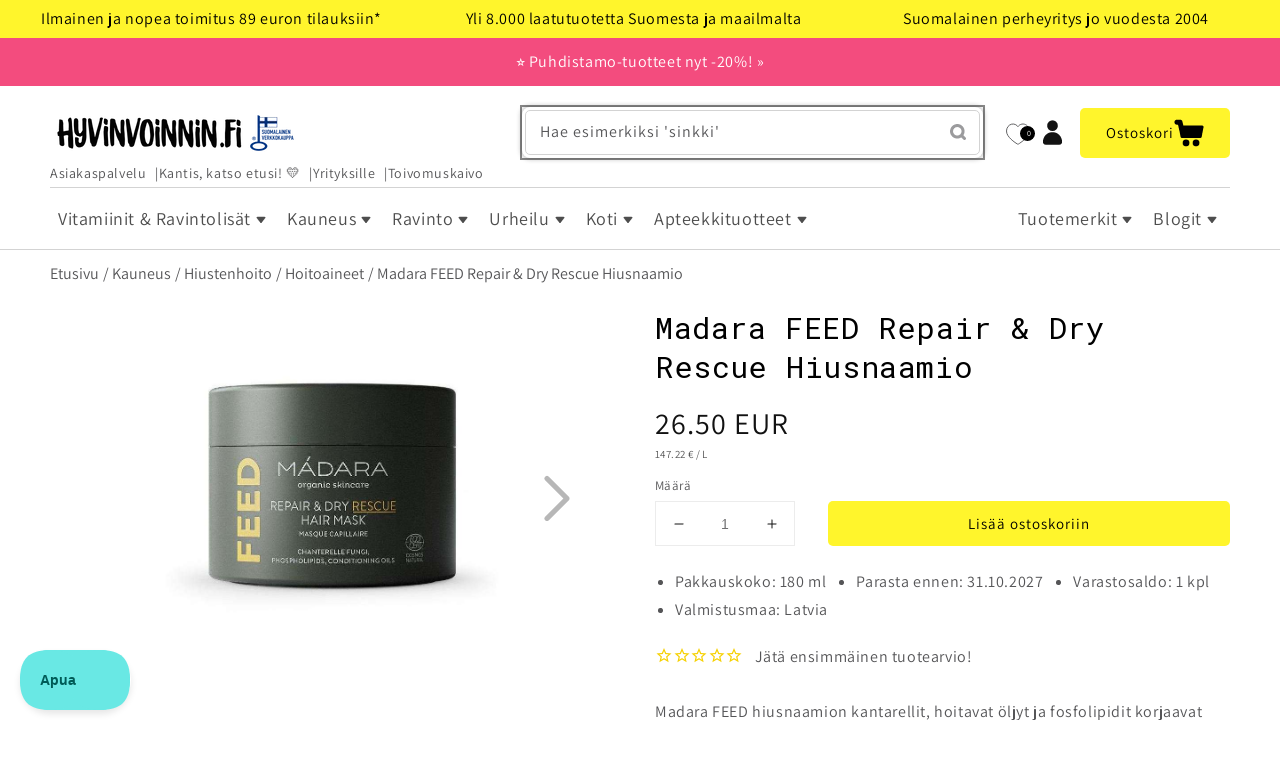

--- FILE ---
content_type: text/html; charset=utf-8
request_url: https://www.hyvinvoinnin.fi/products/madara-feed-repair-dry-rescue-hiusnaamio
body_size: 80592
content:







  


<!--speed_booster_end-->

<!doctype html>
<html class="no-js" lang="fi">
  <head>
    <link href="//www.hyvinvoinnin.fi/cdn/shop/t/77/assets/base.css?v=90092948871953504901765296595" rel="stylesheet" type="text/css" media="all" />
    <link href="//www.hyvinvoinnin.fi/cdn/shop/t/77/assets/freakflags.css?v=44312850126515686731756132333" rel="stylesheet" type="text/css" media="all" />
    <link href="//www.hyvinvoinnin.fi/cdn/shop/t/77/assets/component-search.css?v=117507595689132968641645462453" rel="stylesheet" type="text/css" media="all" />
    <link href="//www.hyvinvoinnin.fi/cdn/shop/t/77/assets/section-image-banner.css?v=177322538256001964161765296601" rel="stylesheet" type="text/css" media="all" />
    
    <meta charset="utf-8">
    <meta http-equiv="X-UA-Compatible" content="IE=edge">
    <meta name="viewport" content="width=device-width,initial-scale=1">
    <meta name="theme-color" content="">
    <link rel="canonical" href="https://www.hyvinvoinnin.fi/products/madara-feed-repair-dry-rescue-hiusnaamio">
    <link rel="preconnect" href="https://cdn.shopify.com" crossorigin><link rel="icon" type="image/png" href="//www.hyvinvoinnin.fi/cdn/shop/files/hyvis-keltainen-1200_32x32.png?v=1652431935"><link rel="preconnect" href="https://fonts.shopifycdn.com" crossorigin><title>Madara FEED Repair &amp; Dry Rescue Hiusnaamio | Suojaa hiuksesi</title>

    
      <meta name="description" content="Madara on valjastanut kantarellit hoitamaan hiuksia. Hiusnaamio pehmentää, silottaa ja kosteuttaa. Syväkosteuttava naamio antaa lämpösuojan. Hanki heti!">
    

    

<meta property="og:site_name" content="Hyvinvoinnin Tavaratalo">
<meta property="og:url" content="https://www.hyvinvoinnin.fi/products/madara-feed-repair-dry-rescue-hiusnaamio">
<meta property="og:title" content="Madara FEED Repair &amp; Dry Rescue Hiusnaamio | Suojaa hiuksesi">
<meta property="og:type" content="product">
<meta property="og:description" content="Madara on valjastanut kantarellit hoitamaan hiuksia. Hiusnaamio pehmentää, silottaa ja kosteuttaa. Syväkosteuttava naamio antaa lämpösuojan. Hanki heti!"><meta property="og:image" content="http://www.hyvinvoinnin.fi/cdn/shop/products/madara_feed_repair_dry_rescue_hiusnaamio_146e809e-0df3-4076-8882-e98778e41743.jpg?v=1682682855">
  <meta property="og:image:secure_url" content="https://www.hyvinvoinnin.fi/cdn/shop/products/madara_feed_repair_dry_rescue_hiusnaamio_146e809e-0df3-4076-8882-e98778e41743.jpg?v=1682682855">
  <meta property="og:image:width" content="799">
  <meta property="og:image:height" content="799"><meta property="og:price:amount" content="26.50">
  <meta property="og:price:currency" content="EUR"><meta name="twitter:card" content="summary_large_image">
<meta name="twitter:title" content="Madara FEED Repair &amp; Dry Rescue Hiusnaamio | Suojaa hiuksesi">
<meta name="twitter:description" content="Madara on valjastanut kantarellit hoitamaan hiuksia. Hiusnaamio pehmentää, silottaa ja kosteuttaa. Syväkosteuttava naamio antaa lämpösuojan. Hanki heti!">


    <script id="pandectes-rules">   /* PANDECTES-GDPR: DO NOT MODIFY AUTO GENERATED CODE OF THIS SCRIPT */      window.PandectesSettings = {"store":{"id":16842983,"plan":"plus","theme":"Dawn-production","primaryLocale":"fi","adminMode":false,"headless":false,"storefrontRootDomain":"","checkoutRootDomain":"","storefrontAccessToken":""},"tsPublished":1731668402,"declaration":{"showPurpose":false,"showProvider":false,"declIntroText":"Käytämme evästeitä optimoidaksemme verkkosivuston toimivuutta, analysoidaksemme suorituskykyä ja tarjotaksemme sinulle henkilökohtaisen käyttökokemuksen. Jotkut evästeet ovat välttämättömiä, jotta sivusto toimisi ja toimisi oikein. Näitä evästeitä ei voi poistaa käytöstä. Tässä ikkunassa voit hallita evästeasetuksiasi.","showDateGenerated":true},"language":{"languageMode":"Single","fallbackLanguage":"fi","languageDetection":"browser","languagesSupported":[]},"texts":{"managed":{"headerText":{"fi":"Kunnioitamme yksityisyyttäsi"},"consentText":{"fi":"Hyvinvoinnin.fi ja yhteistyökumppanimme käytämme evästeitä ja muita vastaavia tekniikoita varmistaaksemme verkkosivustomme toimivuuden, kehittääksemme palveluitamme sekä mainosten personointiin.\n\nVoit hyväksyä tai hylätä kaikki evästeet alla olevista napeista tai valita haluamasi käyttötarkoitukset klikkaamalla \"Asetukset\"."},"dismissButtonText":{"fi":"Hylkää kaikki"},"linkText":{"fi":"Lisätietoja evästeistä"},"imprintText":{"fi":"Jälki"},"preferencesButtonText":{"fi":"Asetukset"},"allowButtonText":{"fi":"Hyväksy"},"denyButtonText":{"fi":"Hylkää"},"leaveSiteButtonText":{"fi":"Jätä tämä sivusto"},"cookiePolicyText":{"fi":"Evästekäytäntö"},"preferencesPopupTitleText":{"fi":"Hallitse suostumusasetuksia"},"preferencesPopupIntroText":{"fi":"Käytämme evästeitä verkkosivuston toimivuuden optimoimiseksi, suorituskyvyn analysoimiseksi ja henkilökohtaisen kokemuksen tarjoamiseksi sinulle. Jotkut evästeet ovat välttämättömiä, jotta verkkosivusto toimii ja toimii oikein. Näitä evästeitä ei voi poistaa käytöstä. Tässä ikkunassa voit hallita evästeasetuksiasi."},"preferencesPopupCloseButtonText":{"fi":"Sulje"},"preferencesPopupAcceptAllButtonText":{"fi":"Hyväksy kaikki"},"preferencesPopupRejectAllButtonText":{"fi":"Hylkää kaikki"},"preferencesPopupSaveButtonText":{"fi":"Tallenna asetukset"},"accessSectionTitleText":{"fi":"Tietojen siirrettävyys"},"accessSectionParagraphText":{"fi":"Sinulla on oikeus päästä käsiksi tietoihisi milloin tahansa."},"rectificationSectionTitleText":{"fi":"Tietojen oikaisu"},"rectificationSectionParagraphText":{"fi":"Sinulla on oikeus pyytää tietojesi päivittämistä aina, kun pidät sitä tarpeellisena."},"erasureSectionTitleText":{"fi":"Oikeus tulla unohdetuksi"},"erasureSectionParagraphText":{"fi":"Sinulla on oikeus pyytää, että kaikki tietosi poistetaan. Tämän jälkeen et voi enää käyttää tiliäsi."},"declIntroText":{"fi":"Käytämme evästeitä optimoidaksemme verkkosivuston toimivuutta, analysoidaksemme suorituskykyä ja tarjotaksemme sinulle henkilökohtaisen käyttökokemuksen. Jotkut evästeet ovat välttämättömiä, jotta sivusto toimisi ja toimisi oikein. Näitä evästeitä ei voi poistaa käytöstä. Tässä ikkunassa voit hallita evästeasetuksiasi."}},"categories":{"strictlyNecessaryCookiesTitleText":{"fi":"Ehdottomasti välttämättömät evästeet"},"functionalityCookiesTitleText":{"fi":"Toiminnalliset evästeet"},"performanceCookiesTitleText":{"fi":"Suorituskykyevästeet"},"targetingCookiesTitleText":{"fi":"Kohdistusevästeet"},"unclassifiedCookiesTitleText":{"fi":"Luokittelemattomat evästeet"},"strictlyNecessaryCookiesDescriptionText":{"fi":"Nämä evästeet ovat välttämättömiä, jotta voit liikkua verkkosivustolla ja käyttää sen ominaisuuksia, kuten pääsyä verkkosivuston suojattuihin alueisiin. Verkkosivusto ei voi toimia kunnolla ilman näitä evästeitä."},"functionalityCookiesDescriptionText":{"fi":"Nämä evästeet antavat sivustolle mahdollisuuden parantaa toimintoja ja personointia. Voimme asettaa ne itse tai kolmannen osapuolen palveluntarjoajat, joiden palvelut olemme lisänneet sivuillemme. Jos et salli näitä evästeitä, jotkut tai kaikki näistä palveluista eivät ehkä toimi oikein."},"performanceCookiesDescriptionText":{"fi":"Näiden evästeiden avulla voimme seurata ja parantaa verkkosivustomme suorituskykyä. Niiden avulla voimme esimerkiksi laskea käyntejä, tunnistaa liikenteen lähteet ja nähdä, mitkä sivuston osat ovat suosituimpia."},"targetingCookiesDescriptionText":{"fi":"Mainostajamme voivat asettaa nämä evästeet sivustollamme. Nämä yritykset voivat käyttää niitä rakentaakseen kiinnostuksen kohteidesi profiilin ja näyttääkseen sinulle osuvia mainoksia muilla sivustoilla. Ne eivät tallenna suoraan henkilökohtaisia tietoja, mutta perustuvat selaimen ja Internet -laitteen yksilölliseen tunnistamiseen. Jos et salli näitä evästeitä, kohdistat vähemmän mainontaa."},"unclassifiedCookiesDescriptionText":{"fi":"Luokittelemattomat evästeet ovat evästeitä, joita luokittelemme parhaillaan yhdessä yksittäisten evästeiden tarjoajien kanssa."}},"auto":{"declName":{"fi":"Nimi"},"declPath":{"fi":"Polku"},"declType":{"fi":"Tyyppi"},"declDomain":{"fi":"Verkkotunnus"},"declPurpose":{"fi":"Tarkoitus"},"declProvider":{"fi":"Palveluntarjoaja"},"declRetention":{"fi":"Säilyttäminen"},"declFirstParty":{"fi":"First-party"},"declThirdParty":{"fi":"Kolmas osapuoli"},"declSeconds":{"fi":"sekuntia"},"declMinutes":{"fi":"minuuttia"},"declHours":{"fi":"tuntia"},"declDays":{"fi":"päivää"},"declMonths":{"fi":"kuukaudet"},"declYears":{"fi":"vuotta"},"declSession":{"fi":"istunto"},"cookiesDetailsText":{"fi":"Evästeiden tiedot"},"preferencesPopupAlwaysAllowedText":{"fi":"aina sallittu"},"submitButton":{"fi":"Lähetä"},"submittingButton":{"fi":"Lähetetään ..."},"cancelButton":{"fi":"Peruuttaa"},"guestsSupportInfoText":{"fi":"Kirjaudu sisään asiakastililläsi jatkaaksesi."},"guestsSupportEmailPlaceholder":{"fi":"Sähköpostiosoite"},"guestsSupportEmailValidationError":{"fi":"Sähköpostiosoite ei kelpaa"},"guestsSupportEmailSuccessTitle":{"fi":"Kiitos pyynnöstäsi"},"guestsSupportEmailFailureTitle":{"fi":"Tapahtui ongelma"},"guestsSupportEmailSuccessMessage":{"fi":"Jos olet rekisteröitynyt tämän myymälän asiakkaaksi, saat pian sähköpostiviestin, jossa on ohjeet jatkamisesta."},"guestsSupportEmailFailureMessage":{"fi":"Pyyntöäsi ei lähetetty. Yritä uudelleen ja jos ongelma jatkuu, ota yhteyttä myymälän omistajaan."},"confirmationSuccessTitle":{"fi":"Pyyntösi on vahvistettu"},"confirmationFailureTitle":{"fi":"Tapahtui ongelma"},"confirmationSuccessMessage":{"fi":"Palaamme sinulle pian pyyntösi suhteen."},"confirmationFailureMessage":{"fi":"Pyyntöäsi ei vahvistettu. Yritä uudelleen. Jos ongelma jatkuu, ota yhteyttä myymälän omistajaan"},"consentSectionTitleText":{"fi":"Evästeen suostumuksesi"},"consentSectionNoConsentText":{"fi":"Et ole suostunut tämän verkkosivuston evästekäytäntöön."},"consentSectionConsentedText":{"fi":"Hyväksyit tämän verkkosivuston evästekäytännön"},"consentStatus":{"fi":"Suostumusasetus"},"consentDate":{"fi":"Suostumuspäivä"},"consentId":{"fi":"Suostumustunnus"},"consentSectionChangeConsentActionText":{"fi":"Muuta suostumusasetusta"},"accessSectionGDPRRequestsActionText":{"fi":"Rekisteröidyn pyynnöt"},"accessSectionAccountInfoActionText":{"fi":"Henkilökohtaiset tiedot"},"accessSectionOrdersRecordsActionText":{"fi":"Tilaukset"},"accessSectionDownloadReportActionText":{"fi":"Lataa kaikki"},"rectificationCommentPlaceholder":{"fi":"Kuvaile, mitä haluat päivittää"},"rectificationCommentValidationError":{"fi":"Kommentti vaaditaan"},"rectificationSectionEditAccountActionText":{"fi":"Pyydä päivitystä"},"erasureSectionRequestDeletionActionText":{"fi":"Pyydä henkilötietojen poistamista"}}},"library":{"previewMode":false,"fadeInTimeout":0,"defaultBlocked":7,"showLink":true,"showImprintLink":false,"showGoogleLink":true,"enabled":true,"cookie":{"name":"_pandectes_gdpr","expiryDays":365,"secure":true,"domain":""},"dismissOnScroll":false,"dismissOnWindowClick":false,"dismissOnTimeout":false,"palette":{"popup":{"background":"#FBF386","backgroundForCalculations":{"a":1,"b":134,"g":243,"r":251},"text":"#000000"},"button":{"background":"transparent","backgroundForCalculations":{"a":1,"b":255,"g":255,"r":255},"text":"#000000","textForCalculation":{"a":1,"b":0,"g":0,"r":0},"border":"#000000"}},"content":{"href":"https://www.hyvinvoinnin.fi/pages/evasteet","imprintHref":"/","close":"&#10005;","target":"","logo":""},"window":"<div role=\"dialog\" aria-live=\"polite\" aria-label=\"cookieconsent\" aria-describedby=\"cookieconsent:desc\" id=\"pandectes-banner\" class=\"cc-window-wrapper cc-popup-wrapper\"><div class=\"pd-cookie-banner-window cc-window {{classes}}\"><!--googleoff: all-->{{children}}<!--googleon: all--></div></div>","compliance":{"custom":"<div class=\"cc-compliance cc-highlight\">{{preferences}}{{allow}}{{deny}}</div>"},"type":"custom","layouts":{"basic":"{{messagelink}}{{compliance}}{{close}}"},"position":"popup","theme":"wired","revokable":false,"animateRevokable":false,"revokableReset":false,"revokableLogoUrl":"https://cdn.shopify.com/s/files/1/1684/2983/t/77/assets/pandectes-reopen-logo.png?v=1731668401","revokablePlacement":"bottom-left","revokableMarginHorizontal":15,"revokableMarginVertical":15,"static":false,"autoAttach":true,"hasTransition":true,"blacklistPage":[""]},"geolocation":{"brOnly":false,"caOnly":false,"euOnly":false,"jpOnly":false,"thOnly":false,"canadaOnly":false,"globalVisibility":true},"dsr":{"guestsSupport":false,"accessSectionDownloadReportAuto":false},"banner":{"resetTs":1692358825,"extraCss":"        .cc-banner-logo {max-width: 24em!important;}    @media(min-width: 768px) {.cc-window.cc-floating{max-width: 24em!important;width: 24em!important;}}    .cc-message, .pd-cookie-banner-window .cc-header, .cc-logo {text-align: left}    .cc-window-wrapper{z-index: 2147483647;-webkit-transition: opacity 1s ease;  transition: opacity 1s ease;}    .cc-window{z-index: 2147483647;font-family: inherit;}    .pd-cookie-banner-window .cc-header{font-family: inherit;}    .pd-cp-ui{font-family: inherit; background-color: #FBF386;color:#000000;}    button.pd-cp-btn, a.pd-cp-btn{}    input + .pd-cp-preferences-slider{background-color: rgba(0, 0, 0, 0.3)}    .pd-cp-scrolling-section::-webkit-scrollbar{background-color: rgba(0, 0, 0, 0.3)}    input:checked + .pd-cp-preferences-slider{background-color: rgba(0, 0, 0, 1)}    .pd-cp-scrolling-section::-webkit-scrollbar-thumb {background-color: rgba(0, 0, 0, 1)}    .pd-cp-ui-close{color:#000000;}    .pd-cp-preferences-slider:before{background-color: #FBF386}    .pd-cp-title:before {border-color: #000000!important}    .pd-cp-preferences-slider{background-color:#000000}    .pd-cp-toggle{color:#000000!important}    @media(max-width:699px) {.pd-cp-ui-close-top svg {fill: #000000}}    .pd-cp-toggle:hover,.pd-cp-toggle:visited,.pd-cp-toggle:active{color:#000000!important}    .pd-cookie-banner-window {box-shadow: 0 0 18px rgb(0 0 0 / 20%);}  ","customJavascript":null,"showPoweredBy":false,"revokableTrigger":false,"hybridStrict":false,"cookiesBlockedByDefault":"7","isActive":true,"implicitSavePreferences":true,"cookieIcon":false,"blockBots":false,"showCookiesDetails":true,"hasTransition":true,"blockingPage":false,"showOnlyLandingPage":false,"leaveSiteUrl":"https://www.google.com","linkRespectStoreLang":false},"cookies":{"0":[{"name":"keep_alive","type":"http","domain":"www.hyvinvoinnin.fi","path":"/","provider":"Shopify","firstParty":true,"retention":"30 minute(s)","expires":30,"unit":"declMinutes","purpose":{"fi":"Used in connection with buyer localization."}},{"name":"secure_customer_sig","type":"http","domain":"www.hyvinvoinnin.fi","path":"/","provider":"Shopify","firstParty":true,"retention":"1 year(s)","expires":1,"unit":"declYears","purpose":{"fi":"Used in connection with customer login."}},{"name":"localization","type":"http","domain":"www.hyvinvoinnin.fi","path":"/","provider":"Shopify","firstParty":true,"retention":"1 year(s)","expires":1,"unit":"declYears","purpose":{"fi":"Shopify store localization"}},{"name":"_cmp_a","type":"http","domain":".hyvinvoinnin.fi","path":"/","provider":"Shopify","firstParty":true,"retention":"24 hour(s)","expires":24,"unit":"declHours","purpose":{"fi":"Used for managing customer privacy settings."}},{"name":"cart_currency","type":"http","domain":"www.hyvinvoinnin.fi","path":"/","provider":"Shopify","firstParty":true,"retention":"14 day(s)","expires":14,"unit":"declDays","purpose":{"fi":"Used in connection with shopping cart."}},{"name":"_secure_session_id","type":"http","domain":"www.hyvinvoinnin.fi","path":"/","provider":"Shopify","firstParty":true,"retention":"24 hour(s)","expires":24,"unit":"declHours","purpose":{"fi":"Used in connection with navigation through a storefront."}}],"1":[],"2":[{"name":"_y","type":"http","domain":".hyvinvoinnin.fi","path":"/","provider":"Shopify","firstParty":true,"retention":"1 year(s)","expires":1,"unit":"declYears","purpose":{"fi":"Shopify analytics."}},{"name":"_s","type":"http","domain":".hyvinvoinnin.fi","path":"/","provider":"Shopify","firstParty":true,"retention":"30 minute(s)","expires":30,"unit":"declMinutes","purpose":{"fi":"Shopify analytics."}},{"name":"_shopify_y","type":"http","domain":".hyvinvoinnin.fi","path":"/","provider":"Shopify","firstParty":true,"retention":"1 year(s)","expires":1,"unit":"declYears","purpose":{"fi":"Shopify analytics."}},{"name":"_shopify_s","type":"http","domain":".hyvinvoinnin.fi","path":"/","provider":"Shopify","firstParty":true,"retention":"30 minute(s)","expires":30,"unit":"declMinutes","purpose":{"fi":"Shopify analytics."}},{"name":"_orig_referrer","type":"http","domain":".hyvinvoinnin.fi","path":"/","provider":"Shopify","firstParty":true,"retention":"14 day(s)","expires":14,"unit":"declDays","purpose":{"fi":"Tracks landing pages."}},{"name":"_landing_page","type":"http","domain":".hyvinvoinnin.fi","path":"/","provider":"Shopify","firstParty":true,"retention":"14 day(s)","expires":14,"unit":"declDays","purpose":{"fi":"Tracks landing pages."}},{"name":"_shopify_sa_t","type":"http","domain":".hyvinvoinnin.fi","path":"/","provider":"Shopify","firstParty":true,"retention":"30 minute(s)","expires":30,"unit":"declMinutes","purpose":{"fi":"Shopify analytics relating to marketing & referrals."}},{"name":"_shopify_sa_p","type":"http","domain":".hyvinvoinnin.fi","path":"/","provider":"Shopify","firstParty":true,"retention":"30 minute(s)","expires":30,"unit":"declMinutes","purpose":{"fi":"Shopify analytics relating to marketing & referrals."}},{"name":"__cf_bm","type":"http","domain":".wishlist.scriptengine.net","path":"/","provider":"CloudFlare","firstParty":true,"retention":"30 minute(s)","expires":30,"unit":"declMinutes","purpose":{"fi":"Used to manage incoming traffic that matches criteria associated with bots."}}],"4":[{"name":"_fbp","type":"http","domain":".hyvinvoinnin.fi","path":"/","provider":"Facebook","firstParty":true,"retention":"90 day(s)","expires":90,"unit":"declDays","purpose":{"fi":"Cookie is placed by Facebook to track visits across websites."}},{"name":"_gcl_au","type":"http","domain":".hyvinvoinnin.fi","path":"/","provider":"Google","firstParty":true,"retention":"90 day(s)","expires":90,"unit":"declDays","purpose":{"fi":"Cookie is placed by Google Tag Manager to track conversions."}},{"name":"IDE","type":"http","domain":".doubleclick.net","path":"/","provider":"Google","firstParty":true,"retention":"1 year(s)","expires":1,"unit":"declYears","purpose":{"fi":"To measure the visitors’ actions after they click through from an advert. Expires after 1 year."}},{"name":"_uetsid","type":"http","domain":".hyvinvoinnin.fi","path":"/","provider":"Bing","firstParty":true,"retention":"24 hour(s)","expires":24,"unit":"declHours","purpose":{"fi":"This cookie is used by Bing to determine what ads should be shown that may be relevant to the end user perusing the site."}},{"name":"_uetvid","type":"http","domain":".hyvinvoinnin.fi","path":"/","provider":"Bing","firstParty":true,"retention":"1 year(s)","expires":1,"unit":"declYears","purpose":{"fi":"Used to track visitors on multiple websites, in order to present relevant advertisement based on the visitor's preferences."}}],"8":[{"name":"WISHLIST_TOTAL","type":"http","domain":"www.hyvinvoinnin.fi","path":"/","provider":"Unknown","firstParty":true,"retention":"30 day(s)","expires":30,"unit":"declDays","purpose":{"fi":""}},{"name":"WISHLIST_UUID","type":"http","domain":"www.hyvinvoinnin.fi","path":"/","provider":"Unknown","firstParty":true,"retention":"30 day(s)","expires":30,"unit":"declDays","purpose":{"fi":""}},{"name":"WISHLIST_PRODUCTS_IDS_SET","type":"http","domain":"www.hyvinvoinnin.fi","path":"/","provider":"Unknown","firstParty":true,"retention":"30 day(s)","expires":30,"unit":"declDays","purpose":{"fi":""}},{"name":"nostojs","type":"http","domain":"www.hyvinvoinnin.fi","path":"/","provider":"Unknown","firstParty":true,"retention":"1 year(s)","expires":1,"unit":"declYears","purpose":{"fi":""}},{"name":"_ALGOLIA","type":"http","domain":"www.hyvinvoinnin.fi","path":"/","provider":"Unknown","firstParty":true,"retention":"180 day(s)","expires":180,"unit":"declDays","purpose":{"fi":""}}]},"blocker":{"isActive":false,"googleConsentMode":{"id":"","analyticsId":"","adwordsId":"","isActive":true,"adStorageCategory":4,"analyticsStorageCategory":2,"personalizationStorageCategory":1,"functionalityStorageCategory":1,"customEvent":true,"securityStorageCategory":0,"redactData":true,"urlPassthrough":false,"dataLayerProperty":"dataLayer"},"facebookPixel":{"id":"","isActive":false,"ldu":false},"microsoft":{},"rakuten":{"isActive":false,"cmp":false,"ccpa":false},"gpcIsActive":false,"defaultBlocked":7,"patterns":{"whiteList":[],"blackList":{"1":[],"2":[],"4":[],"8":[]},"iframesWhiteList":[],"iframesBlackList":{"1":[],"2":[],"4":[],"8":[]},"beaconsWhiteList":[],"beaconsBlackList":{"1":[],"2":[],"4":[],"8":[]}}}}      !function(){"use strict";window.PandectesRules=window.PandectesRules||{},window.PandectesRules.manualBlacklist={1:[],2:[],4:[]},window.PandectesRules.blacklistedIFrames={1:[],2:[],4:[]},window.PandectesRules.blacklistedCss={1:[],2:[],4:[]},window.PandectesRules.blacklistedBeacons={1:[],2:[],4:[]};var e="javascript/blocked";function t(e){return new RegExp(e.replace(/[/\\.+?$()]/g,"\\$&").replace("*","(.*)"))}var n=function(e){var t=arguments.length>1&&void 0!==arguments[1]?arguments[1]:"log";new URLSearchParams(window.location.search).get("log")&&console[t]("PandectesRules: ".concat(e))};function a(e){var t=document.createElement("script");t.async=!0,t.src=e,document.head.appendChild(t)}function r(e,t){var n=Object.keys(e);if(Object.getOwnPropertySymbols){var a=Object.getOwnPropertySymbols(e);t&&(a=a.filter((function(t){return Object.getOwnPropertyDescriptor(e,t).enumerable}))),n.push.apply(n,a)}return n}function o(e){for(var t=1;t<arguments.length;t++){var n=null!=arguments[t]?arguments[t]:{};t%2?r(Object(n),!0).forEach((function(t){s(e,t,n[t])})):Object.getOwnPropertyDescriptors?Object.defineProperties(e,Object.getOwnPropertyDescriptors(n)):r(Object(n)).forEach((function(t){Object.defineProperty(e,t,Object.getOwnPropertyDescriptor(n,t))}))}return e}function i(e){var t=function(e,t){if("object"!=typeof e||!e)return e;var n=e[Symbol.toPrimitive];if(void 0!==n){var a=n.call(e,t||"default");if("object"!=typeof a)return a;throw new TypeError("@@toPrimitive must return a primitive value.")}return("string"===t?String:Number)(e)}(e,"string");return"symbol"==typeof t?t:t+""}function s(e,t,n){return(t=i(t))in e?Object.defineProperty(e,t,{value:n,enumerable:!0,configurable:!0,writable:!0}):e[t]=n,e}function c(e,t){return function(e){if(Array.isArray(e))return e}(e)||function(e,t){var n=null==e?null:"undefined"!=typeof Symbol&&e[Symbol.iterator]||e["@@iterator"];if(null!=n){var a,r,o,i,s=[],c=!0,l=!1;try{if(o=(n=n.call(e)).next,0===t){if(Object(n)!==n)return;c=!1}else for(;!(c=(a=o.call(n)).done)&&(s.push(a.value),s.length!==t);c=!0);}catch(e){l=!0,r=e}finally{try{if(!c&&null!=n.return&&(i=n.return(),Object(i)!==i))return}finally{if(l)throw r}}return s}}(e,t)||d(e,t)||function(){throw new TypeError("Invalid attempt to destructure non-iterable instance.\nIn order to be iterable, non-array objects must have a [Symbol.iterator]() method.")}()}function l(e){return function(e){if(Array.isArray(e))return u(e)}(e)||function(e){if("undefined"!=typeof Symbol&&null!=e[Symbol.iterator]||null!=e["@@iterator"])return Array.from(e)}(e)||d(e)||function(){throw new TypeError("Invalid attempt to spread non-iterable instance.\nIn order to be iterable, non-array objects must have a [Symbol.iterator]() method.")}()}function d(e,t){if(e){if("string"==typeof e)return u(e,t);var n=Object.prototype.toString.call(e).slice(8,-1);return"Object"===n&&e.constructor&&(n=e.constructor.name),"Map"===n||"Set"===n?Array.from(e):"Arguments"===n||/^(?:Ui|I)nt(?:8|16|32)(?:Clamped)?Array$/.test(n)?u(e,t):void 0}}function u(e,t){(null==t||t>e.length)&&(t=e.length);for(var n=0,a=new Array(t);n<t;n++)a[n]=e[n];return a}var f=window.PandectesRulesSettings||window.PandectesSettings,g=!(void 0===window.dataLayer||!Array.isArray(window.dataLayer)||!window.dataLayer.some((function(e){return"pandectes_full_scan"===e.event}))),p=function(){var e,t=arguments.length>0&&void 0!==arguments[0]?arguments[0]:"_pandectes_gdpr",n=("; "+document.cookie).split("; "+t+"=");if(n.length<2)e={};else{var a=n.pop().split(";");e=window.atob(a.shift())}var r=function(e){try{return JSON.parse(e)}catch(e){return!1}}(e);return!1!==r?r:e}(),h=f.banner.isActive,y=f.blocker,v=y.defaultBlocked,w=y.patterns,m=p&&null!==p.preferences&&void 0!==p.preferences?p.preferences:null,b=g?0:h?null===m?v:m:0,k={1:!(1&b),2:!(2&b),4:!(4&b)},_=w.blackList,S=w.whiteList,L=w.iframesBlackList,C=w.iframesWhiteList,P=w.beaconsBlackList,A=w.beaconsWhiteList,O={blackList:[],whiteList:[],iframesBlackList:{1:[],2:[],4:[],8:[]},iframesWhiteList:[],beaconsBlackList:{1:[],2:[],4:[],8:[]},beaconsWhiteList:[]};[1,2,4].map((function(e){var n;k[e]||((n=O.blackList).push.apply(n,l(_[e].length?_[e].map(t):[])),O.iframesBlackList[e]=L[e].length?L[e].map(t):[],O.beaconsBlackList[e]=P[e].length?P[e].map(t):[])})),O.whiteList=S.length?S.map(t):[],O.iframesWhiteList=C.length?C.map(t):[],O.beaconsWhiteList=A.length?A.map(t):[];var E={scripts:[],iframes:{1:[],2:[],4:[]},beacons:{1:[],2:[],4:[]},css:{1:[],2:[],4:[]}},I=function(t,n){return t&&(!n||n!==e)&&(!O.blackList||O.blackList.some((function(e){return e.test(t)})))&&(!O.whiteList||O.whiteList.every((function(e){return!e.test(t)})))},B=function(e,t){var n=O.iframesBlackList[t],a=O.iframesWhiteList;return e&&(!n||n.some((function(t){return t.test(e)})))&&(!a||a.every((function(t){return!t.test(e)})))},j=function(e,t){var n=O.beaconsBlackList[t],a=O.beaconsWhiteList;return e&&(!n||n.some((function(t){return t.test(e)})))&&(!a||a.every((function(t){return!t.test(e)})))},T=new MutationObserver((function(e){for(var t=0;t<e.length;t++)for(var n=e[t].addedNodes,a=0;a<n.length;a++){var r=n[a],o=r.dataset&&r.dataset.cookiecategory;if(1===r.nodeType&&"LINK"===r.tagName){var i=r.dataset&&r.dataset.href;if(i&&o)switch(o){case"functionality":case"C0001":E.css[1].push(i);break;case"performance":case"C0002":E.css[2].push(i);break;case"targeting":case"C0003":E.css[4].push(i)}}}})),R=new MutationObserver((function(t){for(var a=0;a<t.length;a++)for(var r=t[a].addedNodes,o=function(){var t=r[i],a=t.src||t.dataset&&t.dataset.src,o=t.dataset&&t.dataset.cookiecategory;if(1===t.nodeType&&"IFRAME"===t.tagName){if(a){var s=!1;B(a,1)||"functionality"===o||"C0001"===o?(s=!0,E.iframes[1].push(a)):B(a,2)||"performance"===o||"C0002"===o?(s=!0,E.iframes[2].push(a)):(B(a,4)||"targeting"===o||"C0003"===o)&&(s=!0,E.iframes[4].push(a)),s&&(t.removeAttribute("src"),t.setAttribute("data-src",a))}}else if(1===t.nodeType&&"IMG"===t.tagName){if(a){var c=!1;j(a,1)?(c=!0,E.beacons[1].push(a)):j(a,2)?(c=!0,E.beacons[2].push(a)):j(a,4)&&(c=!0,E.beacons[4].push(a)),c&&(t.removeAttribute("src"),t.setAttribute("data-src",a))}}else if(1===t.nodeType&&"SCRIPT"===t.tagName){var l=t.type,d=!1;if(I(a,l)?(n("rule blocked: ".concat(a)),d=!0):a&&o?n("manually blocked @ ".concat(o,": ").concat(a)):o&&n("manually blocked @ ".concat(o,": inline code")),d){E.scripts.push([t,l]),t.type=e;t.addEventListener("beforescriptexecute",(function n(a){t.getAttribute("type")===e&&a.preventDefault(),t.removeEventListener("beforescriptexecute",n)})),t.parentElement&&t.parentElement.removeChild(t)}}},i=0;i<r.length;i++)o()})),D=document.createElement,x={src:Object.getOwnPropertyDescriptor(HTMLScriptElement.prototype,"src"),type:Object.getOwnPropertyDescriptor(HTMLScriptElement.prototype,"type")};window.PandectesRules.unblockCss=function(e){var t=E.css[e]||[];t.length&&n("Unblocking CSS for ".concat(e)),t.forEach((function(e){var t=document.querySelector('link[data-href^="'.concat(e,'"]'));t.removeAttribute("data-href"),t.href=e})),E.css[e]=[]},window.PandectesRules.unblockIFrames=function(e){var t=E.iframes[e]||[];t.length&&n("Unblocking IFrames for ".concat(e)),O.iframesBlackList[e]=[],t.forEach((function(e){var t=document.querySelector('iframe[data-src^="'.concat(e,'"]'));t.removeAttribute("data-src"),t.src=e})),E.iframes[e]=[]},window.PandectesRules.unblockBeacons=function(e){var t=E.beacons[e]||[];t.length&&n("Unblocking Beacons for ".concat(e)),O.beaconsBlackList[e]=[],t.forEach((function(e){var t=document.querySelector('img[data-src^="'.concat(e,'"]'));t.removeAttribute("data-src"),t.src=e})),E.beacons[e]=[]},window.PandectesRules.unblockInlineScripts=function(e){var t=1===e?"functionality":2===e?"performance":"targeting",a=document.querySelectorAll('script[type="javascript/blocked"][data-cookiecategory="'.concat(t,'"]'));n("unblockInlineScripts: ".concat(a.length," in ").concat(t)),a.forEach((function(e){var t=document.createElement("script");t.type="text/javascript",e.hasAttribute("src")?t.src=e.getAttribute("src"):t.textContent=e.textContent,document.head.appendChild(t),e.parentNode.removeChild(e)}))},window.PandectesRules.unblockInlineCss=function(e){var t=1===e?"functionality":2===e?"performance":"targeting",a=document.querySelectorAll('link[data-cookiecategory="'.concat(t,'"]'));n("unblockInlineCss: ".concat(a.length," in ").concat(t)),a.forEach((function(e){e.href=e.getAttribute("data-href")}))},window.PandectesRules.unblock=function(e){e.length<1?(O.blackList=[],O.whiteList=[],O.iframesBlackList=[],O.iframesWhiteList=[]):(O.blackList&&(O.blackList=O.blackList.filter((function(t){return e.every((function(e){return"string"==typeof e?!t.test(e):e instanceof RegExp?t.toString()!==e.toString():void 0}))}))),O.whiteList&&(O.whiteList=[].concat(l(O.whiteList),l(e.map((function(e){if("string"==typeof e){var n=".*"+t(e)+".*";if(O.whiteList.every((function(e){return e.toString()!==n.toString()})))return new RegExp(n)}else if(e instanceof RegExp&&O.whiteList.every((function(t){return t.toString()!==e.toString()})))return e;return null})).filter(Boolean)))));var a=0;l(E.scripts).forEach((function(e,t){var n=c(e,2),r=n[0],o=n[1];if(function(e){var t=e.getAttribute("src");return O.blackList&&O.blackList.every((function(e){return!e.test(t)}))||O.whiteList&&O.whiteList.some((function(e){return e.test(t)}))}(r)){for(var i=document.createElement("script"),s=0;s<r.attributes.length;s++){var l=r.attributes[s];"src"!==l.name&&"type"!==l.name&&i.setAttribute(l.name,r.attributes[s].value)}i.setAttribute("src",r.src),i.setAttribute("type",o||"application/javascript"),document.head.appendChild(i),E.scripts.splice(t-a,1),a++}})),0==O.blackList.length&&0===O.iframesBlackList[1].length&&0===O.iframesBlackList[2].length&&0===O.iframesBlackList[4].length&&0===O.beaconsBlackList[1].length&&0===O.beaconsBlackList[2].length&&0===O.beaconsBlackList[4].length&&(n("Disconnecting observers"),R.disconnect(),T.disconnect())};var N=f.store,U=N.adminMode,z=N.headless,M=N.storefrontRootDomain,q=N.checkoutRootDomain,F=N.storefrontAccessToken,W=f.banner.isActive,H=f.blocker.defaultBlocked;W&&function(e){if(window.Shopify&&window.Shopify.customerPrivacy)e();else{var t=null;window.Shopify&&window.Shopify.loadFeatures&&window.Shopify.trackingConsent?e():t=setInterval((function(){window.Shopify&&window.Shopify.loadFeatures&&(clearInterval(t),window.Shopify.loadFeatures([{name:"consent-tracking-api",version:"0.1"}],(function(t){t?n("Shopify.customerPrivacy API - failed to load"):(n("shouldShowBanner() -> ".concat(window.Shopify.trackingConsent.shouldShowBanner()," | saleOfDataRegion() -> ").concat(window.Shopify.trackingConsent.saleOfDataRegion())),e())})))}),10)}}((function(){!function(){var e=window.Shopify.trackingConsent;if(!1!==e.shouldShowBanner()||null!==m||7!==H)try{var t=U&&!(window.Shopify&&window.Shopify.AdminBarInjector),a={preferences:!(1&b)||g||t,analytics:!(2&b)||g||t,marketing:!(4&b)||g||t};z&&(a.headlessStorefront=!0,a.storefrontRootDomain=null!=M&&M.length?M:window.location.hostname,a.checkoutRootDomain=null!=q&&q.length?q:"checkout.".concat(window.location.hostname),a.storefrontAccessToken=null!=F&&F.length?F:""),e.firstPartyMarketingAllowed()===a.marketing&&e.analyticsProcessingAllowed()===a.analytics&&e.preferencesProcessingAllowed()===a.preferences||e.setTrackingConsent(a,(function(e){e&&e.error?n("Shopify.customerPrivacy API - failed to setTrackingConsent"):n("setTrackingConsent(".concat(JSON.stringify(a),")"))}))}catch(e){n("Shopify.customerPrivacy API - exception")}}(),function(){if(z){var e=window.Shopify.trackingConsent,t=e.currentVisitorConsent();if(navigator.globalPrivacyControl&&""===t.sale_of_data){var a={sale_of_data:!1,headlessStorefront:!0};a.storefrontRootDomain=null!=M&&M.length?M:window.location.hostname,a.checkoutRootDomain=null!=q&&q.length?q:"checkout.".concat(window.location.hostname),a.storefrontAccessToken=null!=F&&F.length?F:"",e.setTrackingConsent(a,(function(e){e&&e.error?n("Shopify.customerPrivacy API - failed to setTrackingConsent({".concat(JSON.stringify(a),")")):n("setTrackingConsent(".concat(JSON.stringify(a),")"))}))}}}()}));var G=["AT","BE","BG","HR","CY","CZ","DK","EE","FI","FR","DE","GR","HU","IE","IT","LV","LT","LU","MT","NL","PL","PT","RO","SK","SI","ES","SE","GB","LI","NO","IS"],J=f.banner,V=J.isActive,K=J.hybridStrict,$=f.geolocation,Y=$.caOnly,Z=void 0!==Y&&Y,Q=$.euOnly,X=void 0!==Q&&Q,ee=$.brOnly,te=void 0!==ee&&ee,ne=$.jpOnly,ae=void 0!==ne&&ne,re=$.thOnly,oe=void 0!==re&&re,ie=$.chOnly,se=void 0!==ie&&ie,ce=$.zaOnly,le=void 0!==ce&&ce,de=$.canadaOnly,ue=void 0!==de&&de,fe=$.globalVisibility,ge=void 0===fe||fe,pe=f.blocker,he=pe.defaultBlocked,ye=void 0===he?7:he,ve=pe.googleConsentMode,we=ve.isActive,me=ve.customEvent,be=ve.id,ke=void 0===be?"":be,_e=ve.analyticsId,Se=void 0===_e?"":_e,Le=ve.adwordsId,Ce=void 0===Le?"":Le,Pe=ve.redactData,Ae=ve.urlPassthrough,Oe=ve.adStorageCategory,Ee=ve.analyticsStorageCategory,Ie=ve.functionalityStorageCategory,Be=ve.personalizationStorageCategory,je=ve.securityStorageCategory,Te=ve.dataLayerProperty,Re=void 0===Te?"dataLayer":Te,De=ve.waitForUpdate,xe=void 0===De?0:De,Ne=ve.useNativeChannel,Ue=void 0!==Ne&&Ne;function ze(){window[Re].push(arguments)}window[Re]=window[Re]||[];var Me,qe,Fe={hasInitialized:!1,useNativeChannel:!1,ads_data_redaction:!1,url_passthrough:!1,data_layer_property:"dataLayer",storage:{ad_storage:"granted",ad_user_data:"granted",ad_personalization:"granted",analytics_storage:"granted",functionality_storage:"granted",personalization_storage:"granted",security_storage:"granted"}};if(V&&we){var We=ye&Oe?"denied":"granted",He=ye&Ee?"denied":"granted",Ge=ye&Ie?"denied":"granted",Je=ye&Be?"denied":"granted",Ve=ye&je?"denied":"granted";Fe.hasInitialized=!0,Fe.useNativeChannel=Ue,Fe.url_passthrough=Ae,Fe.ads_data_redaction="denied"===We&&Pe,Fe.storage.ad_storage=We,Fe.storage.ad_user_data=We,Fe.storage.ad_personalization=We,Fe.storage.analytics_storage=He,Fe.storage.functionality_storage=Ge,Fe.storage.personalization_storage=Je,Fe.storage.security_storage=Ve,Fe.data_layer_property=Re||"dataLayer",Fe.ads_data_redaction&&ze("set","ads_data_redaction",Fe.ads_data_redaction),Fe.url_passthrough&&ze("set","url_passthrough",Fe.url_passthrough),function(){!1===Ue?console.log("Pandectes: Google Consent Mode (av2)"):console.log("Pandectes: Google Consent Mode (av2nc)");var e=b!==ye?{wait_for_update:xe||500}:xe?{wait_for_update:xe}:{};ge&&!K?ze("consent","default",o(o({},Fe.storage),e)):(ze("consent","default",o(o(o({},Fe.storage),e),{},{region:[].concat(l(X||K?G:[]),l(Z&&!K?["US-CA","US-VA","US-CT","US-UT","US-CO"]:[]),l(te&&!K?["BR"]:[]),l(ae&&!K?["JP"]:[]),l(ue&&!K?["CA"]:[]),l(oe&&!K?["TH"]:[]),l(se&&!K?["CH"]:[]),l(le&&!K?["ZA"]:[]))})),ze("consent","default",{ad_storage:"granted",ad_user_data:"granted",ad_personalization:"granted",analytics_storage:"granted",functionality_storage:"granted",personalization_storage:"granted",security_storage:"granted"}));if(null!==m){var t=b&Oe?"denied":"granted",n=b&Ee?"denied":"granted",r=b&Ie?"denied":"granted",i=b&Be?"denied":"granted",s=b&je?"denied":"granted";Fe.storage.ad_storage=t,Fe.storage.ad_user_data=t,Fe.storage.ad_personalization=t,Fe.storage.analytics_storage=n,Fe.storage.functionality_storage=r,Fe.storage.personalization_storage=i,Fe.storage.security_storage=s,ze("consent","update",Fe.storage)}(ke.length||Se.length||Ce.length)&&(window[Fe.data_layer_property].push({"pandectes.start":(new Date).getTime(),event:"pandectes-rules.min.js"}),(Se.length||Ce.length)&&ze("js",new Date));var c="https://www.googletagmanager.com";if(ke.length){var d=ke.split(",");window[Fe.data_layer_property].push({"gtm.start":(new Date).getTime(),event:"gtm.js"});for(var u=0;u<d.length;u++){var f="dataLayer"!==Fe.data_layer_property?"&l=".concat(Fe.data_layer_property):"";a("".concat(c,"/gtm.js?id=").concat(d[u].trim()).concat(f))}}if(Se.length)for(var g=Se.split(","),p=0;p<g.length;p++){var h=g[p].trim();h.length&&(a("".concat(c,"/gtag/js?id=").concat(h)),ze("config",h,{send_page_view:!1}))}if(Ce.length)for(var y=Ce.split(","),v=0;v<y.length;v++){var w=y[v].trim();w.length&&(a("".concat(c,"/gtag/js?id=").concat(w)),ze("config",w,{allow_enhanced_conversions:!0}))}}()}V&&me&&(qe={event:"Pandectes_Consent_Update",pandectes_status:7===(Me=b)?"deny":0===Me?"allow":"mixed",pandectes_categories:{C0000:"allow",C0001:k[1]?"allow":"deny",C0002:k[2]?"allow":"deny",C0003:k[4]?"allow":"deny"}},window[Re].push(qe),null!==m&&function(e){if(window.Shopify&&window.Shopify.analytics)e();else{var t=null;window.Shopify&&window.Shopify.analytics?e():t=setInterval((function(){window.Shopify&&window.Shopify.analytics&&(clearInterval(t),e())}),10)}}((function(){console.log("publishing Web Pixels API custom event"),window.Shopify.analytics.publish("Pandectes_Consent_Update",qe)})));var Ke=f.blocker,$e=Ke.klaviyoIsActive,Ye=Ke.googleConsentMode.adStorageCategory;$e&&window.addEventListener("PandectesEvent_OnConsent",(function(e){var t=e.detail.preferences;if(null!=t){var n=t&Ye?"denied":"granted";void 0!==window.klaviyo&&window.klaviyo.isIdentified()&&window.klaviyo.push(["identify",{ad_personalization:n,ad_user_data:n}])}})),f.banner.revokableTrigger&&window.addEventListener("PandectesEvent_OnInitialize",(function(){document.querySelectorAll('[href*="#reopenBanner"]').forEach((function(e){e.onclick=function(e){e.preventDefault(),window.Pandectes.fn.revokeConsent()}}))}));var Ze=f.banner.isActive,Qe=f.blocker,Xe=Qe.defaultBlocked,et=void 0===Xe?7:Xe,tt=Qe.microsoft,nt=tt.isActive,at=tt.uetTags,rt=tt.dataLayerProperty,ot=void 0===rt?"uetq":rt,it={hasInitialized:!1,data_layer_property:"uetq",storage:{ad_storage:"granted"}};if(window[ot]=window[ot]||[],nt&&ft("_uetmsdns","1",365),Ze&&nt){var st=4&et?"denied":"granted";if(it.hasInitialized=!0,it.storage.ad_storage=st,window[ot].push("consent","default",it.storage),"granted"==st&&(ft("_uetmsdns","0",365),console.log("setting cookie")),null!==m){var ct=4&b?"denied":"granted";it.storage.ad_storage=ct,window[ot].push("consent","update",it.storage),"granted"===ct&&ft("_uetmsdns","0",365)}if(at.length)for(var lt=at.split(","),dt=0;dt<lt.length;dt++)lt[dt].trim().length&&ut(lt[dt])}function ut(e){var t=document.createElement("script");t.type="text/javascript",t.src="//bat.bing.com/bat.js",t.onload=function(){var t={ti:e};t.q=window.uetq,window.uetq=new UET(t),window.uetq.push("consent","default",{ad_storage:"denied"}),window[ot].push("pageLoad")},document.head.appendChild(t)}function ft(e,t,n){var a=new Date;a.setTime(a.getTime()+24*n*60*60*1e3);var r="expires="+a.toUTCString();document.cookie="".concat(e,"=").concat(t,"; ").concat(r,"; path=/; secure; samesite=strict")}window.PandectesRules.gcm=Fe;var gt=f.banner.isActive,pt=f.blocker.isActive;n("Prefs: ".concat(b," | Banner: ").concat(gt?"on":"off"," | Blocker: ").concat(pt?"on":"off"));var ht=null===m&&/\/checkouts\//.test(window.location.pathname);0!==b&&!1===g&&pt&&!ht&&(n("Blocker will execute"),document.createElement=function(){for(var t=arguments.length,n=new Array(t),a=0;a<t;a++)n[a]=arguments[a];if("script"!==n[0].toLowerCase())return D.bind?D.bind(document).apply(void 0,n):D;var r=D.bind(document).apply(void 0,n);try{Object.defineProperties(r,{src:o(o({},x.src),{},{set:function(t){I(t,r.type)&&x.type.set.call(this,e),x.src.set.call(this,t)}}),type:o(o({},x.type),{},{get:function(){var t=x.type.get.call(this);return t===e||I(this.src,t)?null:t},set:function(t){var n=I(r.src,r.type)?e:t;x.type.set.call(this,n)}})}),r.setAttribute=function(t,n){if("type"===t){var a=I(r.src,r.type)?e:n;x.type.set.call(r,a)}else"src"===t?(I(n,r.type)&&x.type.set.call(r,e),x.src.set.call(r,n)):HTMLScriptElement.prototype.setAttribute.call(r,t,n)}}catch(e){console.warn("Yett: unable to prevent script execution for script src ",r.src,".\n",'A likely cause would be because you are using a third-party browser extension that monkey patches the "document.createElement" function.')}return r},R.observe(document.documentElement,{childList:!0,subtree:!0}),T.observe(document.documentElement,{childList:!0,subtree:!0}))}();
</script>

    



<meta name="google-site-verification" content="ozu7ub-k7rwgEI1JqfSqayjgC2PyW4OsTA3bHRY05wg" />



    <script async src="https://www.googletagmanager.com/gtag/js?id=DC-9927027"></script>


    <script class="speed-booster">
      window.dataLayer = window.dataLayer || [];
      function gtag(){dataLayer.push(arguments);}
      gtag("js", new Date());
      gtag("config", "DC-9927027");
      gtag("config", "AW-1070420753");

      
      gtag("event", "conversion", {
        "allow_custom_scripts": true,
        "send_to": "DC-9927027/pagev0/fl_pa0+standard"
      });

      

    </script>


<noscript>
    <img src="https://ad.doubleclick.net/ddm/activity/src=9927027;type=pagev0;cat=fl_pa0;dc_lat=;dc_rdid=;tag_for_child_directed_treatment=;tfua=;npa=;ord=1?" width="1" height="1" alt="" />
</noscript>

<noscript>
    <img src="https://ad.doubleclick.net/ddm/activity/src=9927027;type=homeq0;cat=fl_ho0;u1=home;dc_lat=;dc_rdid=;tag_for_child_directed_treatment=;tfua=;npa=;ord=1?" width="1" height="1" alt=""/>
</noscript>



    <script class="speed-booster">
      var FL_QUALITYVISIT_TIMEOUT_MS = 15000;

      window.setTimeout(function() {
        gtag("event", "conversion", {
          "allow_custom_scripts": true,
          "send_to": "DC-9927027/quali0/15s+standard"
        });
      }, FL_QUALITYVISIT_TIMEOUT_MS);
    </script>


<noscript>
  <img src="https://ad.doubleclick.net/ddm/activity/src=9927027;type=quali0;cat=15s;dc_lat=;dc_rdid=;tag_for_child_directed_treatment=;tfua=;npa=;ord=1?" width="1" height="1" alt=""/>
</noscript>


    
    <script class="speed-booster">(function(w,d,t,r,u){var f,n,i;w[u]=w[u]||[],f=function(){var o={ti:"5857812"};o.q=w[u],w[u]=new UET(o),w[u].push("pageLoad")},n=d.createElement(t),n.src=r,n.async=1,n.onload=n.onreadystatechange=function(){var s=this.readyState;s&&s!=="loaded"&&s!=="complete"||(f(),n.onload=n.onreadystatechange=null)},i=d.getElementsByTagName(t)[0],i.parentNode.insertBefore(n,i)})(window,document,"script","//bat.bing.com/bat.js","uetq");</script>

    
    <script class="speed-booster">
        (function(h,o,t,j,a,r){
            h.hj=h.hj||function(){(h.hj.q=h.hj.q||[]).push(arguments)};
            h._hjSettings={hjid:895650,hjsv:6};
            a=o.getElementsByTagName('head')[0];
            r=o.createElement('script');r.async=1;
            r.src=t+h._hjSettings.hjid+j+h._hjSettings.hjsv;
            a.appendChild(r);
        })(window,document,'https://static.hotjar.com/c/hotjar-','.js?sv=');
    </script>



<meta name="referrer" content="no-referrer-when-downgrade"/>


    <script async src="https://www.googletagmanager.com/gtag/js?id=UA-2469073-1" data-ot-ignore></script>


<script name="littledata-tracking-tag" data-ot-ignore>
(function(){
  /* Data layer for Google Analytics by Littledata app */
  /* Version v9.0.1 */

  LittledataLayer = {
    "version":"v9.0.1",
    "transactionWatcherURL":"https://transactions.littledata.io",
    "referralExclusion":"/(paypal|visa|MasterCard|clicksafe|arcot\\.com|geschuetzteinkaufen|checkout\\.shopify\\.com|checkout\\.rechargeapps\\.com|portal\\.afterpay\\.com|payfort)/",
    "googleSignals":true,
    "anonymizeIp":true,
    "productClicks":true,
    "persistentUserId":true,
    "hideBranding":false,
    "ecommerce":{"currencyCode":"EUR",
    "impressions":[]},
    "pageType":"product",
    "measurementId":"G-LLPQNT9PT7",
    "segmentUserId":"shopifyCustomerId",
    "uniqueIdentifierForOrders":"orderId",
    "webPropertyId":"UA-2469073-1",
    "cookieUpdate":true
  }

  
  })();
</script>


    <script async type="text/javascript" src="https://master-shopify-tracker.s3.amazonaws.com/gaTracker.js"></script>






    <script defer src="https://adtr.io/jsTag?ap=1208481986"></script>



    <script>
  const SHOPIFY_PERMANENT_DOMAIN = "hyvinvoinnin.myshopify.com";
  const SHOPIFY_STOREFRONT_ACCESS_TOKEN = "279db5a210e46eb28764b64f7bce1829";
</script>

<script src="//www.hyvinvoinnin.fi/cdn/shop/t/77/assets/helpers.js?v=24665498962248597901748520586"></script>
<script>
  const LocaleFunctions = (function() {
    

    const MARKETS_WITH_OVERRIDES = [
      
    ];

    const DEFAULT_COUNTRY_CODE = "FI";
    const DEFAULT_LANGUAGE_CODE = "en";
    const RESOLVABLE_LANGUAGE_CODES = ["de"];
    const MARKET_PRICE_OVERRIDES = {};
    const IMPERIAL_UNIT_MARKETS = ["US"];

    const COUNTRY_CODE_MAP = {
      "denmark": "DK",
      "estonia": "EE",
      "finland": "FI",
      "germany": "DE",
      "iceland": "IS",
      "latvia": "LV",
      "lithuania": "LT",
      "norway": "NO",
      "sweden": "SE",
      "åland islands": "AX",
      "tanska": "DK",
      "viro": "EE",
      "suomi": "FI",
      "saksa": "DE",
      "islanti": "IS",
      "liettua": "LT",
      "norja": "NO",
      "ruotsi": "SE",
      "ahvenanmaa": "AX"
    };

    const CURRENCY_MAP = {
      "aud": { "decimals": 2, "symbol": "A$", "symbolAfter": false },
      "brl": { "decimals": 2, "symbol": "R$", "symbolAfter": false },
      "cad": { "decimals": 2, "symbol": "C$", "symbolAfter": false },
      "chf": { "decimals": 2, "symbol": "CHF", "symbolAfter": true },
      "cny": { "decimals": 2, "symbol": "¥", "symbolAfter": false },
      "eur": { "decimals": 2, "symbol": "€", "symbolAfter": true },
      "gbp": { "decimals": 2, "symbol": "£", "symbolAfter": false },
      "inr": { "decimals": 2, "symbol": "₹", "symbolAfter": false },
      "jpy": { "decimals": 0, "symbol": "¥", "symbolAfter": false },
      "krw": { "decimals": 0, "symbol": "₩", "symbolAfter": false },
      "mxn": { "decimals": 2, "symbol": "$", "symbolAfter": false },
      "nzd": { "decimals": 2, "symbol": "NZ$", "symbolAfter": false },
      "sek": { "decimals": 0, "symbol": "kr", "symbolAfter": true },
      "usd": { "decimals": 2, "symbol": "$", "symbolAfter": false },
      "zar": { "decimals": 2, "symbol": "R", "symbolAfter": false }
    };

    const isValidPrice = (price) => typeof price === "number" && isFinite(price);
    const isValidRate = (rate) => typeof rate === 'number' && isFinite(rate) && rate > 0;
    const isValidCurrencyCode = (code) => typeof code === "string" && /^[a-z]{3}$/i.test(code);

    const isImperialUnitMarket = function(marketCode) {
      const normalizedMarketCode = String(marketCode).toUpperCase();
      return IMPERIAL_UNIT_MARKETS.includes(normalizedMarketCode);
    }

    const getActiveCurrencyRate = function(countryCode) {
      if(countryCode === DEFAULT_COUNTRY_CODE) {
        return 1.0;
      }

      const rate = parseFloat(Shopify?.currency?.rate);
      return rate;
    }

    const getDefaultCountryCode = function() {
      return DEFAULT_COUNTRY_CODE;
    }

    const getMarketPriceOverrides = function() {
      return MARKET_PRICE_OVERRIDES;
    }

    const getMarketsWithOverrides = function() {
      return MARKETS_WITH_OVERRIDES;
    }

    const addCurrencySymbol = function(price, currencyCode) {
      const data = CURRENCY_MAP[currencyCode.toLowerCase()];

      if (!data) {
        return `${price} ${currencyCode.toUpperCase()}`;
      }

      return data.symbolAfter ? `${price} ${data.symbol}` : `${data.symbol}${price}`;
    };

    const getCurrentCurrencyCode = function() {
      return Shopify?.currency?.active;
    }

    const getCurrentMarket = function() {
      const country = Shopify?.country;

      if (country == null) {
        return null;
      }

      return String(country).toUpperCase();
    };

    const getCountryCodeForFlag = function(originCountry) {
      return COUNTRY_CODE_MAP[originCountry.toLowerCase()];
    }

    const convertToRate = function(price, rate) {
      price = parseFloat(price);
      rate = parseFloat(rate);

      if (!isValidPrice(price) || !isValidRate(rate)) {
        console.warn("Conversion failed: Invalid price or rate", price, rate);
        return null;
      }

      return (price * rate).toFixed(2);
    };

    const convertToActiveRate = function(price) {
      const rate = getActiveCurrencyRate(Shopify?.country)

      const numericPrice = parseFloat(price);

      if(isNaN(numericPrice)) {
        return null;
      }

      return convertToRate(price, rate);
    };

    const formatCurrency = function(price, currencyCode, localeFormatting = false) {
      price = parseFloat(price);

      if (!isValidPrice(price) || !isValidCurrencyCode(currencyCode)) {
        console.warn("Formatting failed: Invalid price or currency", price, currencyCode);
        return "";
      }

      if (localeFormatting) {
        try {
          return new Intl.NumberFormat(undefined, {
            style: "currency",
            currency: currencyCode.toUpperCase(),
            currencyDisplay: "symbol"
          }).format(price);
        } catch (e) {
          console.warn("Locale formatting failed:", e);
          // Fall back to manual formatting
        }
      }

      const currencyData = CURRENCY_MAP[currencyCode.toLowerCase()];
      const decimals = currencyData?.decimals ?? 2;
      const formattedPrice = price.toFixed(decimals);

      return addCurrencySymbol(formattedPrice, currencyCode);
    };

    const formatPriceForCurrentMarket = function(price) {
      const active = Shopify?.currency?.active;

      const converted = convertToActiveRate(price);

      if (!converted || !isValidCurrencyCode(active)) {
        // Fall back to original EUR price if conversion or currency code is invalid
        return formatCurrency(parseFloat(price).toFixed(2), "eur", true);
      }

      return formatCurrency(converted, active, false);
    };

    const getCurrentLanguageCode = function() {
      const pathSegments = window.location.pathname.split("/").filter(Boolean);

      if (pathSegments.length === 0) {
        return DEFAULT_LANGUAGE_CODE;
      }

      const firstSegment = pathSegments[0];
      const [languagePart] = firstSegment.split("-");

      return languagePart || DEFAULT_LANGUAGE_CODE;
    };

    const getLocalizedPath = function(targetLanguageCode) {
      const currentMarket = Shopify?.country?.toLowerCase() || DEFAULT_COUNTRY_CODE.toLowerCase();
      const currentPath = window.location.pathname + window.location.search;
      const cleanPath = getUrlWithoutLocale(currentPath);

      return `/${targetLanguageCode.toLowerCase()}-${currentMarket}${cleanPath}`;
    };

    const getUrlWithoutLocale = function(path) {
      if (!path) {
        console.warn("[getUrlWithoutLocale] Path is empty or undefined.");
        return path;
      }

      const [basePath, queryString] = path.split("?");
      const pathSegments = basePath.split("/").filter(Boolean);

      if (pathSegments.length > 0) {
        const firstSegment = pathSegments[0];
        const [languagePart, marketPart] = firstSegment.split("-");

        // Remove if both look like locale codes
        if (languagePart && marketPart && languagePart.length === 2 && marketPart.length === 2) {
          pathSegments.shift();
        }
      }

      const cleanedPath = `/${pathSegments.join("/")}`;
      const finalPath = queryString ? `${cleanedPath}?${queryString}` : cleanedPath;

      return finalPath;
    };

    const getUrlLocalizedToCurrentLocale = function(inputUrl) {
      const currentSegments = window.location.pathname.split("/").filter(Boolean);

      let currentLocale = "";

      if (currentSegments.length > 0) {
        const first = currentSegments[0];
        const isLangMarket = /^[a-z]{2}-[a-z]{2}$/i.test(first);

        if (isLangMarket) {
          currentLocale = first.toLowerCase();
        }
      }

      const url = new URL(inputUrl, window.location.origin);
      const pathSegments = url.pathname.split("/").filter(Boolean);

      if (pathSegments.length > 0) {
        const first = pathSegments[0];
        const isLangOnly = /^[a-z]{2}$/i.test(first);
        const isLangMarket = /^[a-z]{2}-[a-z]{2}$/i.test(first);

        if (isLangOnly || isLangMarket) {
          pathSegments.shift();
        }
      }

      let rebuiltPath = `/${pathSegments.join("/")}`;

      if (currentLocale) {
        rebuiltPath = `/${currentLocale}${rebuiltPath}`;
      }

      url.pathname = rebuiltPath.replace(/\/{2,}/g, "/");

      return url.toString();
    };

    return {
      "addCurrencySymbol": addCurrencySymbol,
      "convertToActiveRate": convertToActiveRate,
      "formatCurrency": formatCurrency,
      "formatPriceForCurrentMarket": formatPriceForCurrentMarket,
      "getCountryCodeForFlag": getCountryCodeForFlag,
      "getCurrentCurrencyCode": getCurrentCurrencyCode,
      "getCurrentLanguageCode": getCurrentLanguageCode,
      "getCurrentMarket": getCurrentMarket,
      "getDefaultCountryCode": getDefaultCountryCode,
      "getLocalizedPath": getLocalizedPath,
      "getMarketPriceOverrides": getMarketPriceOverrides,
      "getMarketsWithOverrides": getMarketsWithOverrides,
      "getUrlLocalizedToCurrentLocale": getUrlLocalizedToCurrentLocale,
      "getUrlWithoutLocale": getUrlWithoutLocale,
      "isImperialUnitMarket": isImperialUnitMarket
    }
  })();
</script>


  <script src="//www.hyvinvoinnin.fi/cdn/shop/t/77/assets/notification-bar.js?v=135321740407661564431646998749" defer></script>



  
  <script src="//www.hyvinvoinnin.fi/cdn/shop/t/77/assets/product-form.js?v=5643975903478390031761927890" defer="defer"></script>


    






    
      <script src="//www.hyvinvoinnin.fi/cdn/shop/t/77/assets/global.js?v=122905719883535110451726153650" defer="defer"></script>
    

    <script>window.performance && window.performance.mark && window.performance.mark('shopify.content_for_header.start');</script><meta name="facebook-domain-verification" content="pt6hroaruq8idr6nm7emy37i7p7tp5">
<meta id="shopify-digital-wallet" name="shopify-digital-wallet" content="/16842983/digital_wallets/dialog">
<meta name="shopify-checkout-api-token" content="74576a8f91169826b4ec8e7646ea7550">
<link rel="alternate" type="application/json+oembed" href="https://www.hyvinvoinnin.fi/products/madara-feed-repair-dry-rescue-hiusnaamio.oembed">
<script async="async" src="/checkouts/internal/preloads.js?locale=fi-FI"></script>
<script id="apple-pay-shop-capabilities" type="application/json">{"shopId":16842983,"countryCode":"FI","currencyCode":"EUR","merchantCapabilities":["supports3DS"],"merchantId":"gid:\/\/shopify\/Shop\/16842983","merchantName":"Hyvinvoinnin Tavaratalo","requiredBillingContactFields":["postalAddress","email","phone"],"requiredShippingContactFields":["postalAddress","email","phone"],"shippingType":"shipping","supportedNetworks":["visa","maestro","masterCard","amex"],"total":{"type":"pending","label":"Hyvinvoinnin Tavaratalo","amount":"1.00"},"shopifyPaymentsEnabled":true,"supportsSubscriptions":true}</script>
<script id="shopify-features" type="application/json">{"accessToken":"74576a8f91169826b4ec8e7646ea7550","betas":["rich-media-storefront-analytics"],"domain":"www.hyvinvoinnin.fi","predictiveSearch":true,"shopId":16842983,"locale":"fi"}</script>
<script>var Shopify = Shopify || {};
Shopify.shop = "hyvinvoinnin.myshopify.com";
Shopify.locale = "fi";
Shopify.currency = {"active":"EUR","rate":"1.0"};
Shopify.country = "FI";
Shopify.theme = {"name":"Dawn-production","id":120475680841,"schema_name":"Hyvinvoinnin-Dawn","schema_version":"2.1.0","theme_store_id":887,"role":"main"};
Shopify.theme.handle = "null";
Shopify.theme.style = {"id":null,"handle":null};
Shopify.cdnHost = "www.hyvinvoinnin.fi/cdn";
Shopify.routes = Shopify.routes || {};
Shopify.routes.root = "/";</script>
<script type="module">!function(o){(o.Shopify=o.Shopify||{}).modules=!0}(window);</script>
<script>!function(o){function n(){var o=[];function n(){o.push(Array.prototype.slice.apply(arguments))}return n.q=o,n}var t=o.Shopify=o.Shopify||{};t.loadFeatures=n(),t.autoloadFeatures=n()}(window);</script>
<script id="shop-js-analytics" type="application/json">{"pageType":"product"}</script>
<script defer="defer" async type="module" src="//www.hyvinvoinnin.fi/cdn/shopifycloud/shop-js/modules/v2/client.init-shop-cart-sync_BaVYBPKc.fi.esm.js"></script>
<script defer="defer" async type="module" src="//www.hyvinvoinnin.fi/cdn/shopifycloud/shop-js/modules/v2/chunk.common_CTbb0h5t.esm.js"></script>
<script defer="defer" async type="module" src="//www.hyvinvoinnin.fi/cdn/shopifycloud/shop-js/modules/v2/chunk.modal_DUS8DR4E.esm.js"></script>
<script type="module">
  await import("//www.hyvinvoinnin.fi/cdn/shopifycloud/shop-js/modules/v2/client.init-shop-cart-sync_BaVYBPKc.fi.esm.js");
await import("//www.hyvinvoinnin.fi/cdn/shopifycloud/shop-js/modules/v2/chunk.common_CTbb0h5t.esm.js");
await import("//www.hyvinvoinnin.fi/cdn/shopifycloud/shop-js/modules/v2/chunk.modal_DUS8DR4E.esm.js");

  window.Shopify.SignInWithShop?.initShopCartSync?.({"fedCMEnabled":true,"windoidEnabled":true});

</script>
<script>(function() {
  var isLoaded = false;
  function asyncLoad() {
    if (isLoaded) return;
    isLoaded = true;
    var urls = ["https:\/\/cdn1.stamped.io\/files\/widget.min.js?shop=hyvinvoinnin.myshopify.com","\/\/open-signin.okasconcepts.com\/js\/resource.js?shop=hyvinvoinnin.myshopify.com","https:\/\/d26ky332zktp97.cloudfront.net\/shops\/LTYBsCPb6nNJJZSyW\/colibrius-m.js?shop=hyvinvoinnin.myshopify.com","https:\/\/cdn.pushowl.com\/latest\/sdks\/pushowl-shopify.js?subdomain=hyvinvoinnin\u0026environment=production\u0026guid=b0e4dc99-6052-49c5-976d-bab474c9d2ba\u0026shop=hyvinvoinnin.myshopify.com"];
    for (var i = 0; i < urls.length; i++) {
      var s = document.createElement('script');
      s.type = 'text/javascript';
      s.async = true;
      s.src = urls[i];
      var x = document.getElementsByTagName('script')[0];
      x.parentNode.insertBefore(s, x);
    }
  };
  if(window.attachEvent) {
    window.attachEvent('onload', asyncLoad);
  } else {
    window.addEventListener('load', asyncLoad, false);
  }
})();</script>
<script id="__st">var __st={"a":16842983,"offset":7200,"reqid":"8a16b781-b501-4d86-acd9-6c61fdaeda24-1769141210","pageurl":"www.hyvinvoinnin.fi\/products\/madara-feed-repair-dry-rescue-hiusnaamio","u":"33868ee2a250","p":"product","rtyp":"product","rid":4360111685705};</script>
<script>window.ShopifyPaypalV4VisibilityTracking = true;</script>
<script id="captcha-bootstrap">!function(){'use strict';const t='contact',e='account',n='new_comment',o=[[t,t],['blogs',n],['comments',n],[t,'customer']],c=[[e,'customer_login'],[e,'guest_login'],[e,'recover_customer_password'],[e,'create_customer']],r=t=>t.map((([t,e])=>`form[action*='/${t}']:not([data-nocaptcha='true']) input[name='form_type'][value='${e}']`)).join(','),a=t=>()=>t?[...document.querySelectorAll(t)].map((t=>t.form)):[];function s(){const t=[...o],e=r(t);return a(e)}const i='password',u='form_key',d=['recaptcha-v3-token','g-recaptcha-response','h-captcha-response',i],f=()=>{try{return window.sessionStorage}catch{return}},m='__shopify_v',_=t=>t.elements[u];function p(t,e,n=!1){try{const o=window.sessionStorage,c=JSON.parse(o.getItem(e)),{data:r}=function(t){const{data:e,action:n}=t;return t[m]||n?{data:e,action:n}:{data:t,action:n}}(c);for(const[e,n]of Object.entries(r))t.elements[e]&&(t.elements[e].value=n);n&&o.removeItem(e)}catch(o){console.error('form repopulation failed',{error:o})}}const l='form_type',E='cptcha';function T(t){t.dataset[E]=!0}const w=window,h=w.document,L='Shopify',v='ce_forms',y='captcha';let A=!1;((t,e)=>{const n=(g='f06e6c50-85a8-45c8-87d0-21a2b65856fe',I='https://cdn.shopify.com/shopifycloud/storefront-forms-hcaptcha/ce_storefront_forms_captcha_hcaptcha.v1.5.2.iife.js',D={infoText:'hCaptchan suojaama',privacyText:'Tietosuoja',termsText:'Ehdot'},(t,e,n)=>{const o=w[L][v],c=o.bindForm;if(c)return c(t,g,e,D).then(n);var r;o.q.push([[t,g,e,D],n]),r=I,A||(h.body.append(Object.assign(h.createElement('script'),{id:'captcha-provider',async:!0,src:r})),A=!0)});var g,I,D;w[L]=w[L]||{},w[L][v]=w[L][v]||{},w[L][v].q=[],w[L][y]=w[L][y]||{},w[L][y].protect=function(t,e){n(t,void 0,e),T(t)},Object.freeze(w[L][y]),function(t,e,n,w,h,L){const[v,y,A,g]=function(t,e,n){const i=e?o:[],u=t?c:[],d=[...i,...u],f=r(d),m=r(i),_=r(d.filter((([t,e])=>n.includes(e))));return[a(f),a(m),a(_),s()]}(w,h,L),I=t=>{const e=t.target;return e instanceof HTMLFormElement?e:e&&e.form},D=t=>v().includes(t);t.addEventListener('submit',(t=>{const e=I(t);if(!e)return;const n=D(e)&&!e.dataset.hcaptchaBound&&!e.dataset.recaptchaBound,o=_(e),c=g().includes(e)&&(!o||!o.value);(n||c)&&t.preventDefault(),c&&!n&&(function(t){try{if(!f())return;!function(t){const e=f();if(!e)return;const n=_(t);if(!n)return;const o=n.value;o&&e.removeItem(o)}(t);const e=Array.from(Array(32),(()=>Math.random().toString(36)[2])).join('');!function(t,e){_(t)||t.append(Object.assign(document.createElement('input'),{type:'hidden',name:u})),t.elements[u].value=e}(t,e),function(t,e){const n=f();if(!n)return;const o=[...t.querySelectorAll(`input[type='${i}']`)].map((({name:t})=>t)),c=[...d,...o],r={};for(const[a,s]of new FormData(t).entries())c.includes(a)||(r[a]=s);n.setItem(e,JSON.stringify({[m]:1,action:t.action,data:r}))}(t,e)}catch(e){console.error('failed to persist form',e)}}(e),e.submit())}));const S=(t,e)=>{t&&!t.dataset[E]&&(n(t,e.some((e=>e===t))),T(t))};for(const o of['focusin','change'])t.addEventListener(o,(t=>{const e=I(t);D(e)&&S(e,y())}));const B=e.get('form_key'),M=e.get(l),P=B&&M;t.addEventListener('DOMContentLoaded',(()=>{const t=y();if(P)for(const e of t)e.elements[l].value===M&&p(e,B);[...new Set([...A(),...v().filter((t=>'true'===t.dataset.shopifyCaptcha))])].forEach((e=>S(e,t)))}))}(h,new URLSearchParams(w.location.search),n,t,e,['guest_login'])})(!0,!0)}();</script>
<script integrity="sha256-4kQ18oKyAcykRKYeNunJcIwy7WH5gtpwJnB7kiuLZ1E=" data-source-attribution="shopify.loadfeatures" defer="defer" src="//www.hyvinvoinnin.fi/cdn/shopifycloud/storefront/assets/storefront/load_feature-a0a9edcb.js" crossorigin="anonymous"></script>
<script data-source-attribution="shopify.dynamic_checkout.dynamic.init">var Shopify=Shopify||{};Shopify.PaymentButton=Shopify.PaymentButton||{isStorefrontPortableWallets:!0,init:function(){window.Shopify.PaymentButton.init=function(){};var t=document.createElement("script");t.src="https://www.hyvinvoinnin.fi/cdn/shopifycloud/portable-wallets/latest/portable-wallets.fi.js",t.type="module",document.head.appendChild(t)}};
</script>
<script data-source-attribution="shopify.dynamic_checkout.buyer_consent">
  function portableWalletsHideBuyerConsent(e){var t=document.getElementById("shopify-buyer-consent"),n=document.getElementById("shopify-subscription-policy-button");t&&n&&(t.classList.add("hidden"),t.setAttribute("aria-hidden","true"),n.removeEventListener("click",e))}function portableWalletsShowBuyerConsent(e){var t=document.getElementById("shopify-buyer-consent"),n=document.getElementById("shopify-subscription-policy-button");t&&n&&(t.classList.remove("hidden"),t.removeAttribute("aria-hidden"),n.addEventListener("click",e))}window.Shopify?.PaymentButton&&(window.Shopify.PaymentButton.hideBuyerConsent=portableWalletsHideBuyerConsent,window.Shopify.PaymentButton.showBuyerConsent=portableWalletsShowBuyerConsent);
</script>
<script data-source-attribution="shopify.dynamic_checkout.cart.bootstrap">document.addEventListener("DOMContentLoaded",(function(){function t(){return document.querySelector("shopify-accelerated-checkout-cart, shopify-accelerated-checkout")}if(t())Shopify.PaymentButton.init();else{new MutationObserver((function(e,n){t()&&(Shopify.PaymentButton.init(),n.disconnect())})).observe(document.body,{childList:!0,subtree:!0})}}));
</script>
<link id="shopify-accelerated-checkout-styles" rel="stylesheet" media="screen" href="https://www.hyvinvoinnin.fi/cdn/shopifycloud/portable-wallets/latest/accelerated-checkout-backwards-compat.css" crossorigin="anonymous">
<style id="shopify-accelerated-checkout-cart">
        #shopify-buyer-consent {
  margin-top: 1em;
  display: inline-block;
  width: 100%;
}

#shopify-buyer-consent.hidden {
  display: none;
}

#shopify-subscription-policy-button {
  background: none;
  border: none;
  padding: 0;
  text-decoration: underline;
  font-size: inherit;
  cursor: pointer;
}

#shopify-subscription-policy-button::before {
  box-shadow: none;
}

      </style>

<script>window.performance && window.performance.mark && window.performance.mark('shopify.content_for_header.end');</script>


    <style data-shopify>
      @font-face {
  font-family: Assistant;
  font-weight: 400;
  font-style: normal;
  font-display: swap;
  src: url("//www.hyvinvoinnin.fi/cdn/fonts/assistant/assistant_n4.9120912a469cad1cc292572851508ca49d12e768.woff2") format("woff2"),
       url("//www.hyvinvoinnin.fi/cdn/fonts/assistant/assistant_n4.6e9875ce64e0fefcd3f4446b7ec9036b3ddd2985.woff") format("woff");
}

      @font-face {
  font-family: Assistant;
  font-weight: 700;
  font-style: normal;
  font-display: swap;
  src: url("//www.hyvinvoinnin.fi/cdn/fonts/assistant/assistant_n7.bf44452348ec8b8efa3aa3068825305886b1c83c.woff2") format("woff2"),
       url("//www.hyvinvoinnin.fi/cdn/fonts/assistant/assistant_n7.0c887fee83f6b3bda822f1150b912c72da0f7b64.woff") format("woff");
}

      
      
      @font-face {
  font-family: Assistant;
  font-weight: 400;
  font-style: normal;
  font-display: swap;
  src: url("//www.hyvinvoinnin.fi/cdn/fonts/assistant/assistant_n4.9120912a469cad1cc292572851508ca49d12e768.woff2") format("woff2"),
       url("//www.hyvinvoinnin.fi/cdn/fonts/assistant/assistant_n4.6e9875ce64e0fefcd3f4446b7ec9036b3ddd2985.woff") format("woff");
}

      @font-face {
  font-family: "Roboto Mono";
  font-weight: 400;
  font-style: normal;
  font-display: swap;
  src: url("//www.hyvinvoinnin.fi/cdn/fonts/roboto_mono/robotomono_n4.9d1649e14a644ef48a2262609c784a79a5c2c87d.woff2") format("woff2"),
       url("//www.hyvinvoinnin.fi/cdn/fonts/roboto_mono/robotomono_n4.1f5c294b54ad5b669e758778fae486a733405684.woff") format("woff");
}


      :root {
        --font-body-family: Assistant, sans-serif;
        --font-body-style: normal;
        --font-body-weight: 400;

        --font-heading-family: "Roboto Mono", sans-serif;
        --font-heading-style: normal;
        --font-heading-weight: 400;

        --font-body-scale: 1.0;
        --font-heading-scale: 1.0;

        --color-base-text: 18, 18, 18;
        --color-base-background-1: 255, 255, 255;
        --color-base-background-2: 243, 243, 243;
        --color-base-solid-button-labels: 255, 255, 255;
        --color-base-outline-button-labels: 18, 18, 18;
        --color-base-accent-1: 18, 18, 18;
        --color-base-accent-2: 51, 79, 180;
        --payment-terms-background-color: #FFFFFF;

        --gradient-base-background-1: #FFFFFF;
        --gradient-base-background-2: #F3F3F3;
        --gradient-base-accent-1: #121212;
        --gradient-base-accent-2: #334FB4;

        --page-width: 160rem;
        --page-width-margin: 2rem;
      }

      *,
      *::before,
      *::after {
        box-sizing: inherit;
      }

      html {
        box-sizing: border-box;
        font-size: calc(var(--font-body-scale) * 62.5%);
        height: 100%;
      }
      body {
        display: grid;
        grid-template-rows: auto auto 1fr auto;
        grid-template-columns: 100%;
        min-height: 100%;
        margin: 0;
        font-size: 1.5rem;
        line-height: calc(1 + 0.8 / var(--font-body-scale));
        font-family: var(--font-body-family);
        font-style: var(--font-body-style);
        font-weight: var(--font-body-weight);
      }

      @media screen and (min-width: 750px) {
        body {
          font-size: 1.6rem;
        }
      }
    </style>

    
    <link href="//www.hyvinvoinnin.fi/cdn/shop/t/77/assets/hyvinvoinnin-fi-color-theme.css?v=23443893515730218591759856300" rel="stylesheet" type="text/css" media="all" />

    <link href="//www.hyvinvoinnin.fi/cdn/shop/t/77/assets/component-list-menu.css?v=85287745466784825981643810159" rel="stylesheet" type="text/css" media="all" />
    <link href="//www.hyvinvoinnin.fi/cdn/shop/t/77/assets/component-menu-drawer.css?v=154451706921136700201764873264" rel="stylesheet" type="text/css" media="all" />
    <link href="//www.hyvinvoinnin.fi/cdn/shop/t/77/assets/component-cart-notification.css?v=168160950397931396041636123997" rel="stylesheet" type="text/css" media="all" />
    <link href="//www.hyvinvoinnin.fi/cdn/shop/t/77/assets/component-cart-items.css?v=136573940282168626861755530153" rel="stylesheet" type="text/css" media="all" />
    <link href="//www.hyvinvoinnin.fi/cdn/shop/t/77/assets/component-hyvinvoinnin-product-card.css?v=10813214805674293341756132332" rel="stylesheet" type="text/css" media="all" />

    
      <link href="//www.hyvinvoinnin.fi/cdn/shop/t/77/assets/section-main-product.css?v=24384085453342066391759849296" rel="stylesheet" type="text/css" media="all" />
      <link href="//www.hyvinvoinnin.fi/cdn/shop/t/77/assets/component-accordion.css?v=149984475906394884081636123997" rel="stylesheet" type="text/css" media="all" />
      <link href="//www.hyvinvoinnin.fi/cdn/shop/t/77/assets/component-price.css?v=167893986679464432971767973576" rel="stylesheet" type="text/css" media="all" />
      <link href="//www.hyvinvoinnin.fi/cdn/shop/t/77/assets/component-rte.css?v=171531551829290802761657196209" rel="stylesheet" type="text/css" media="all" />
      <link href="//www.hyvinvoinnin.fi/cdn/shop/t/77/assets/component-slider.css?v=110505772484276932991647535394" rel="stylesheet" type="text/css" media="all" />
      <link href="//www.hyvinvoinnin.fi/cdn/shop/t/77/assets/component-rating.css?v=24573085263941240431636124014" rel="stylesheet" type="text/css" media="all" />
      <link href="//www.hyvinvoinnin.fi/cdn/shop/t/77/assets/component-loading-overlay.css?v=167310470843593579841636124021" rel="stylesheet" type="text/css" media="all" />
    
<link rel="preload" as="font" href="//www.hyvinvoinnin.fi/cdn/fonts/assistant/assistant_n4.9120912a469cad1cc292572851508ca49d12e768.woff2" type="font/woff2" crossorigin><link rel="preload" as="font" href="//www.hyvinvoinnin.fi/cdn/fonts/assistant/assistant_n4.9120912a469cad1cc292572851508ca49d12e768.woff2" type="font/woff2" crossorigin><link rel="preload" as="font" href="//www.hyvinvoinnin.fi/cdn/fonts/roboto_mono/robotomono_n4.9d1649e14a644ef48a2262609c784a79a5c2c87d.woff2" type="font/woff2" crossorigin><link rel="stylesheet" href="//www.hyvinvoinnin.fi/cdn/shop/t/77/assets/component-predictive-search.css?v=10425135875555615991636124003" media="print" onload="this.media='all'"><script>document.documentElement.className = document.documentElement.className.replace('no-js', 'js');</script>
  <!-- BEGIN app block: shopify://apps/pandectes-gdpr/blocks/banner/58c0baa2-6cc1-480c-9ea6-38d6d559556a -->
  
    
      <!-- TCF is active, scripts are loaded above -->
      
        <script>
          if (!window.PandectesRulesSettings) {
            window.PandectesRulesSettings = {"store":{"id":16842983,"adminMode":false,"headless":false,"storefrontRootDomain":"","checkoutRootDomain":"","storefrontAccessToken":""},"banner":{"revokableTrigger":false,"cookiesBlockedByDefault":"7","hybridStrict":false,"isActive":true},"geolocation":{"brOnly":false,"caOnly":false,"euOnly":false,"jpOnly":false,"thOnly":false,"canadaOnly":false,"globalVisibility":true},"blocker":{"isActive":false,"googleConsentMode":{"isActive":true,"id":"","analyticsId":"","adwordsId":"","adStorageCategory":4,"analyticsStorageCategory":2,"functionalityStorageCategory":1,"personalizationStorageCategory":1,"securityStorageCategory":0,"customEvent":true,"redactData":true,"urlPassthrough":false,"dataLayerProperty":"dataLayer","waitForUpdate":500,"useNativeChannel":false,"debugMode":false},"facebookPixel":{"isActive":false,"id":"","ldu":false},"microsoft":{"isActive":true,"uetTags":"5857812"},"clarity":{"isActive":false,"id":""},"rakuten":{"isActive":false,"cmp":false,"ccpa":false},"gpcIsActive":false,"klaviyoIsActive":false,"defaultBlocked":7,"patterns":{"whiteList":[],"blackList":{"1":[],"2":[],"4":[],"8":[]},"iframesWhiteList":[],"iframesBlackList":{"1":[],"2":[],"4":[],"8":[]},"beaconsWhiteList":[],"beaconsBlackList":{"1":[],"2":[],"4":[],"8":[]}}}};
            const rulesScript = document.createElement('script');
            window.PandectesRulesSettings.auto = true;
            rulesScript.src = "https://cdn.shopify.com/extensions/019be439-d987-77f1-acec-51375980d6df/gdpr-241/assets/pandectes-rules.js";
            const firstChild = document.head.firstChild;
            document.head.insertBefore(rulesScript, firstChild);
          }
        </script>
      
      <script>
        
          window.PandectesSettings = {"store":{"id":16842983,"plan":"plus","theme":"Dawn-production","primaryLocale":"fi","adminMode":false,"headless":false,"storefrontRootDomain":"","checkoutRootDomain":"","storefrontAccessToken":""},"tsPublished":1755003747,"declaration":{"showPurpose":false,"showProvider":false,"declIntroText":"Käytämme evästeitä optimoidaksemme verkkosivuston toimivuutta, analysoidaksemme suorituskykyä ja tarjotaksemme sinulle henkilökohtaisen käyttökokemuksen. Jotkut evästeet ovat välttämättömiä, jotta sivusto toimisi ja toimisi oikein. Näitä evästeitä ei voi poistaa käytöstä. Tässä ikkunassa voit hallita evästeasetuksiasi.","showDateGenerated":true},"language":{"unpublished":[],"languageMode":"Single","fallbackLanguage":"fi","languageDetection":"browser","languagesSupported":[]},"texts":{"managed":{"headerText":{"fi":"Kunnioitamme yksityisyyttäsi"},"consentText":{"fi":"Hyvinvoinnin.fi ja yhteistyökumppanimme käytämme evästeitä ja muita vastaavia tekniikoita varmistaaksemme verkkosivustomme toimivuuden, kehittääksemme palveluitamme sekä mainosten personointiin.\n\nVoit hyväksyä tai hylätä kaikki evästeet alla olevista napeista tai valita haluamasi käyttötarkoitukset klikkaamalla \"Asetukset\"."},"linkText":{"fi":"Lisätietoja evästeistä"},"imprintText":{"fi":"Jälki"},"googleLinkText":{"fi":"Googlen tietosuojaehdot"},"allowButtonText":{"fi":"Hyväksy"},"denyButtonText":{"fi":"Hylkää"},"dismissButtonText":{"fi":"Hylkää kaikki"},"leaveSiteButtonText":{"fi":"Jätä tämä sivusto"},"preferencesButtonText":{"fi":"Asetukset"},"cookiePolicyText":{"fi":"Evästekäytäntö"},"preferencesPopupTitleText":{"fi":"Hallitse suostumusasetuksia"},"preferencesPopupIntroText":{"fi":"Käytämme evästeitä verkkosivuston toimivuuden optimoimiseksi, suorituskyvyn analysoimiseksi ja henkilökohtaisen kokemuksen tarjoamiseksi sinulle. Jotkut evästeet ovat välttämättömiä, jotta verkkosivusto toimii ja toimii oikein. Näitä evästeitä ei voi poistaa käytöstä. Tässä ikkunassa voit hallita evästeasetuksiasi."},"preferencesPopupSaveButtonText":{"fi":"Tallenna asetukset"},"preferencesPopupCloseButtonText":{"fi":"Sulje"},"preferencesPopupAcceptAllButtonText":{"fi":"Hyväksy kaikki"},"preferencesPopupRejectAllButtonText":{"fi":"Hylkää kaikki"},"cookiesDetailsText":{"fi":"Evästeiden tiedot"},"preferencesPopupAlwaysAllowedText":{"fi":"aina sallittu"},"accessSectionParagraphText":{"fi":"Sinulla on oikeus päästä käsiksi tietoihisi milloin tahansa."},"accessSectionTitleText":{"fi":"Tietojen siirrettävyys"},"accessSectionAccountInfoActionText":{"fi":"Henkilökohtaiset tiedot"},"accessSectionDownloadReportActionText":{"fi":"Lataa kaikki"},"accessSectionGDPRRequestsActionText":{"fi":"Rekisteröidyn pyynnöt"},"accessSectionOrdersRecordsActionText":{"fi":"Tilaukset"},"rectificationSectionParagraphText":{"fi":"Sinulla on oikeus pyytää tietojesi päivittämistä aina, kun pidät sitä tarpeellisena."},"rectificationSectionTitleText":{"fi":"Tietojen oikaisu"},"rectificationCommentPlaceholder":{"fi":"Kuvaile, mitä haluat päivittää"},"rectificationCommentValidationError":{"fi":"Kommentti vaaditaan"},"rectificationSectionEditAccountActionText":{"fi":"Pyydä päivitystä"},"erasureSectionTitleText":{"fi":"Oikeus tulla unohdetuksi"},"erasureSectionParagraphText":{"fi":"Sinulla on oikeus pyytää, että kaikki tietosi poistetaan. Tämän jälkeen et voi enää käyttää tiliäsi."},"erasureSectionRequestDeletionActionText":{"fi":"Pyydä henkilötietojen poistamista"},"consentDate":{"fi":"Suostumuspäivä"},"consentId":{"fi":"Suostumustunnus"},"consentSectionChangeConsentActionText":{"fi":"Muuta suostumusasetusta"},"consentSectionConsentedText":{"fi":"Hyväksyit tämän verkkosivuston evästekäytännön"},"consentSectionNoConsentText":{"fi":"Et ole suostunut tämän verkkosivuston evästekäytäntöön."},"consentSectionTitleText":{"fi":"Evästeen suostumuksesi"},"consentStatus":{"fi":"Suostumusasetus"},"confirmationFailureMessage":{"fi":"Pyyntöäsi ei vahvistettu. Yritä uudelleen. Jos ongelma jatkuu, ota yhteyttä myymälän omistajaan"},"confirmationFailureTitle":{"fi":"Tapahtui ongelma"},"confirmationSuccessMessage":{"fi":"Palaamme sinulle pian pyyntösi suhteen."},"confirmationSuccessTitle":{"fi":"Pyyntösi on vahvistettu"},"guestsSupportEmailFailureMessage":{"fi":"Pyyntöäsi ei lähetetty. Yritä uudelleen ja jos ongelma jatkuu, ota yhteyttä myymälän omistajaan."},"guestsSupportEmailFailureTitle":{"fi":"Tapahtui ongelma"},"guestsSupportEmailPlaceholder":{"fi":"Sähköpostiosoite"},"guestsSupportEmailSuccessMessage":{"fi":"Jos olet rekisteröitynyt tämän myymälän asiakkaaksi, saat pian sähköpostiviestin, jossa on ohjeet jatkamisesta."},"guestsSupportEmailSuccessTitle":{"fi":"Kiitos pyynnöstäsi"},"guestsSupportEmailValidationError":{"fi":"Sähköpostiosoite ei kelpaa"},"guestsSupportInfoText":{"fi":"Kirjaudu sisään asiakastililläsi jatkaaksesi."},"submitButton":{"fi":"Lähetä"},"submittingButton":{"fi":"Lähetetään ..."},"cancelButton":{"fi":"Peruuttaa"},"declIntroText":{"fi":"Käytämme evästeitä optimoidaksemme verkkosivuston toimivuutta, analysoidaksemme suorituskykyä ja tarjotaksemme sinulle henkilökohtaisen käyttökokemuksen. Jotkut evästeet ovat välttämättömiä, jotta sivusto toimisi ja toimisi oikein. Näitä evästeitä ei voi poistaa käytöstä. Tässä ikkunassa voit hallita evästeasetuksiasi."},"declName":{"fi":"Nimi"},"declPurpose":{"fi":"Tarkoitus"},"declType":{"fi":"Tyyppi"},"declRetention":{"fi":"Säilyttäminen"},"declProvider":{"fi":"Palveluntarjoaja"},"declFirstParty":{"fi":"First-party"},"declThirdParty":{"fi":"Kolmas osapuoli"},"declSeconds":{"fi":"sekuntia"},"declMinutes":{"fi":"minuuttia"},"declHours":{"fi":"tuntia"},"declDays":{"fi":"päivää"},"declMonths":{"fi":"kuukaudet"},"declYears":{"fi":"vuotta"},"declSession":{"fi":"istunto"},"declDomain":{"fi":"Verkkotunnus"},"declPath":{"fi":"Polku"}},"categories":{"strictlyNecessaryCookiesTitleText":{"fi":"Ehdottomasti välttämättömät evästeet"},"strictlyNecessaryCookiesDescriptionText":{"fi":"Nämä evästeet ovat välttämättömiä, jotta voit liikkua verkkosivustolla ja käyttää sen ominaisuuksia, kuten pääsyä verkkosivuston suojattuihin alueisiin. Verkkosivusto ei voi toimia kunnolla ilman näitä evästeitä."},"functionalityCookiesTitleText":{"fi":"Toiminnalliset evästeet"},"functionalityCookiesDescriptionText":{"fi":"Nämä evästeet antavat sivustolle mahdollisuuden parantaa toimintoja ja personointia. Voimme asettaa ne itse tai kolmannen osapuolen palveluntarjoajat, joiden palvelut olemme lisänneet sivuillemme. Jos et salli näitä evästeitä, jotkut tai kaikki näistä palveluista eivät ehkä toimi oikein."},"performanceCookiesTitleText":{"fi":"Suorituskykyevästeet"},"performanceCookiesDescriptionText":{"fi":"Näiden evästeiden avulla voimme seurata ja parantaa verkkosivustomme suorituskykyä. Niiden avulla voimme esimerkiksi laskea käyntejä, tunnistaa liikenteen lähteet ja nähdä, mitkä sivuston osat ovat suosituimpia."},"targetingCookiesTitleText":{"fi":"Kohdistusevästeet"},"targetingCookiesDescriptionText":{"fi":"Mainostajamme voivat asettaa nämä evästeet sivustollamme. Nämä yritykset voivat käyttää niitä rakentaakseen kiinnostuksen kohteidesi profiilin ja näyttääkseen sinulle osuvia mainoksia muilla sivustoilla. Ne eivät tallenna suoraan henkilökohtaisia tietoja, mutta perustuvat selaimen ja Internet -laitteen yksilölliseen tunnistamiseen. Jos et salli näitä evästeitä, kohdistat vähemmän mainontaa."},"unclassifiedCookiesTitleText":{"fi":"Luokittelemattomat evästeet"},"unclassifiedCookiesDescriptionText":{"fi":"Luokittelemattomat evästeet ovat evästeitä, joita luokittelemme parhaillaan yhdessä yksittäisten evästeiden tarjoajien kanssa."}},"auto":{}},"library":{"previewMode":false,"fadeInTimeout":0,"defaultBlocked":7,"showLink":true,"showImprintLink":false,"showGoogleLink":true,"enabled":true,"cookie":{"expiryDays":365,"secure":true,"domain":""},"dismissOnScroll":false,"dismissOnWindowClick":false,"dismissOnTimeout":false,"palette":{"popup":{"background":"#FBF386","backgroundForCalculations":{"a":1,"b":134,"g":243,"r":251},"text":"#000000"},"button":{"background":"transparent","backgroundForCalculations":{"a":1,"b":255,"g":255,"r":255},"text":"#000000","textForCalculation":{"a":1,"b":0,"g":0,"r":0},"border":"#000000"}},"content":{"href":"https://www.hyvinvoinnin.fi/pages/evasteet","imprintHref":"/","close":"&#10005;","target":"","logo":""},"window":"<div role=\"dialog\" aria-label=\"Kunnioitamme yksityisyyttäsi\" aria-describedby=\"cookieconsent:desc\" id=\"pandectes-banner\" class=\"cc-window-wrapper cc-popup-wrapper\"><div class=\"pd-cookie-banner-window cc-window {{classes}}\"><!--googleoff: all-->{{children}}<!--googleon: all--></div></div>","compliance":{"custom":"<div class=\"cc-compliance cc-highlight\">{{preferences}}{{allow}}{{deny}}</div>"},"type":"custom","layouts":{"basic":"{{messagelink}}{{compliance}}{{close}}"},"position":"popup","theme":"wired","revokable":false,"animateRevokable":false,"revokableReset":false,"revokableLogoUrl":"https://hyvinvoinnin.myshopify.com/cdn/shop/files/pandectes-reopen-logo.png","revokablePlacement":"bottom-left","revokableMarginHorizontal":15,"revokableMarginVertical":15,"static":false,"autoAttach":true,"hasTransition":true,"blacklistPage":[""],"elements":{"close":"<button aria-label=\"Sulje\" type=\"button\" class=\"cc-close\">{{close}}</button>","dismiss":"<button type=\"button\" class=\"cc-btn cc-btn-decision cc-dismiss\">{{dismiss}}</button>","allow":"<button type=\"button\" class=\"cc-btn cc-btn-decision cc-allow\">{{allow}}</button>","deny":"<button type=\"button\" class=\"cc-btn cc-btn-decision cc-deny\">{{deny}}</button>","preferences":"<button type=\"button\" class=\"cc-btn cc-settings\" onclick=\"Pandectes.fn.openPreferences()\">{{preferences}}</button>"}},"geolocation":{"brOnly":false,"caOnly":false,"euOnly":false,"jpOnly":false,"thOnly":false,"canadaOnly":false,"globalVisibility":true},"dsr":{"guestsSupport":false,"accessSectionDownloadReportAuto":false},"banner":{"resetTs":1692358825,"extraCss":"        .cc-banner-logo {max-width: 24em!important;}    @media(min-width: 768px) {.cc-window.cc-floating{max-width: 24em!important;width: 24em!important;}}    .cc-message, .pd-cookie-banner-window .cc-header, .cc-logo {text-align: left}    .cc-window-wrapper{z-index: 2147483647;-webkit-transition: opacity 1s ease;  transition: opacity 1s ease;}    .cc-window{z-index: 2147483647;font-family: inherit;}    .pd-cookie-banner-window .cc-header{font-family: inherit;}    .pd-cp-ui{font-family: inherit; background-color: #FBF386;color:#000000;}    button.pd-cp-btn, a.pd-cp-btn{}    input + .pd-cp-preferences-slider{background-color: rgba(0, 0, 0, 0.3)}    .pd-cp-scrolling-section::-webkit-scrollbar{background-color: rgba(0, 0, 0, 0.3)}    input:checked + .pd-cp-preferences-slider{background-color: rgba(0, 0, 0, 1)}    .pd-cp-scrolling-section::-webkit-scrollbar-thumb {background-color: rgba(0, 0, 0, 1)}    .pd-cp-ui-close{color:#000000;}    .pd-cp-preferences-slider:before{background-color: #FBF386}    .pd-cp-title:before {border-color: #000000!important}    .pd-cp-preferences-slider{background-color:#000000}    .pd-cp-toggle{color:#000000!important}    @media(max-width:699px) {.pd-cp-ui-close-top svg {fill: #000000}}    .pd-cp-toggle:hover,.pd-cp-toggle:visited,.pd-cp-toggle:active{color:#000000!important}    .pd-cookie-banner-window {box-shadow: 0 0 18px rgb(0 0 0 / 20%);}  ","customJavascript":{},"showPoweredBy":false,"logoHeight":40,"revokableTrigger":false,"hybridStrict":false,"cookiesBlockedByDefault":"7","isActive":true,"implicitSavePreferences":true,"cookieIcon":false,"blockBots":false,"showCookiesDetails":true,"hasTransition":true,"blockingPage":false,"showOnlyLandingPage":false,"leaveSiteUrl":"https://www.google.com","linkRespectStoreLang":false},"cookies":{"0":[{"name":"keep_alive","type":"http","domain":"www.hyvinvoinnin.fi","path":"/","provider":"Shopify","firstParty":true,"retention":"30 minute(s)","expires":30,"unit":"declMinutes","purpose":{"fi":"Used in connection with buyer localization."}},{"name":"secure_customer_sig","type":"http","domain":"www.hyvinvoinnin.fi","path":"/","provider":"Shopify","firstParty":true,"retention":"1 year(s)","expires":1,"unit":"declYears","purpose":{"fi":"Used in connection with customer login."}},{"name":"localization","type":"http","domain":"www.hyvinvoinnin.fi","path":"/","provider":"Shopify","firstParty":true,"retention":"1 year(s)","expires":1,"unit":"declYears","purpose":{"fi":"Shopify store localization"}},{"name":"_cmp_a","type":"http","domain":".hyvinvoinnin.fi","path":"/","provider":"Shopify","firstParty":true,"retention":"24 hour(s)","expires":24,"unit":"declHours","purpose":{"fi":"Used for managing customer privacy settings."}},{"name":"cart_currency","type":"http","domain":"www.hyvinvoinnin.fi","path":"/","provider":"Shopify","firstParty":true,"retention":"14 day(s)","expires":14,"unit":"declDays","purpose":{"fi":"Used in connection with shopping cart."}},{"name":"_secure_session_id","type":"http","domain":"www.hyvinvoinnin.fi","path":"/","provider":"Shopify","firstParty":true,"retention":"24 hour(s)","expires":24,"unit":"declHours","purpose":{"fi":"Used in connection with navigation through a storefront."}},{"name":"at_gd","type":"http","domain":"hyvinvoinnin.myshopify.com","path":"/","provider":"","firstParty":false,"retention":"30 day(s)","expires":30,"unit":"declDays","purpose":{"fi":"Used by Adtraction to track affiliate link clicks and attribute conversions."}}],"1":[],"2":[{"name":"_y","type":"http","domain":".hyvinvoinnin.fi","path":"/","provider":"Shopify","firstParty":true,"retention":"1 year(s)","expires":1,"unit":"declYears","purpose":{"fi":"Shopify analytics."}},{"name":"_s","type":"http","domain":".hyvinvoinnin.fi","path":"/","provider":"Shopify","firstParty":true,"retention":"30 minute(s)","expires":30,"unit":"declMinutes","purpose":{"fi":"Shopify analytics."}},{"name":"_shopify_y","type":"http","domain":".hyvinvoinnin.fi","path":"/","provider":"Shopify","firstParty":true,"retention":"1 year(s)","expires":1,"unit":"declYears","purpose":{"fi":"Shopify analytics."}},{"name":"_shopify_s","type":"http","domain":".hyvinvoinnin.fi","path":"/","provider":"Shopify","firstParty":true,"retention":"30 minute(s)","expires":30,"unit":"declMinutes","purpose":{"fi":"Shopify analytics."}},{"name":"_orig_referrer","type":"http","domain":".hyvinvoinnin.fi","path":"/","provider":"Shopify","firstParty":true,"retention":"14 day(s)","expires":14,"unit":"declDays","purpose":{"fi":"Tracks landing pages."}},{"name":"_landing_page","type":"http","domain":".hyvinvoinnin.fi","path":"/","provider":"Shopify","firstParty":true,"retention":"14 day(s)","expires":14,"unit":"declDays","purpose":{"fi":"Tracks landing pages."}},{"name":"_shopify_sa_t","type":"http","domain":".hyvinvoinnin.fi","path":"/","provider":"Shopify","firstParty":true,"retention":"30 minute(s)","expires":30,"unit":"declMinutes","purpose":{"fi":"Shopify analytics relating to marketing & referrals."}},{"name":"_shopify_sa_p","type":"http","domain":".hyvinvoinnin.fi","path":"/","provider":"Shopify","firstParty":true,"retention":"30 minute(s)","expires":30,"unit":"declMinutes","purpose":{"fi":"Shopify analytics relating to marketing & referrals."}},{"name":"__cf_bm","type":"http","domain":".wishlist.scriptengine.net","path":"/","provider":"CloudFlare","firstParty":true,"retention":"30 minute(s)","expires":30,"unit":"declMinutes","purpose":{"fi":"Used to manage incoming traffic that matches criteria associated with bots."}}],"4":[{"name":"_fbp","type":"http","domain":".hyvinvoinnin.fi","path":"/","provider":"Facebook","firstParty":true,"retention":"90 day(s)","expires":90,"unit":"declDays","purpose":{"fi":"Cookie is placed by Facebook to track visits across websites."}},{"name":"_gcl_au","type":"http","domain":".hyvinvoinnin.fi","path":"/","provider":"Google","firstParty":true,"retention":"90 day(s)","expires":90,"unit":"declDays","purpose":{"fi":"Cookie is placed by Google Tag Manager to track conversions."}},{"name":"IDE","type":"http","domain":".doubleclick.net","path":"/","provider":"Google","firstParty":true,"retention":"1 year(s)","expires":1,"unit":"declYears","purpose":{"fi":"To measure the visitors’ actions after they click through from an advert. Expires after 1 year."}},{"name":"_uetsid","type":"http","domain":".hyvinvoinnin.fi","path":"/","provider":"Bing","firstParty":true,"retention":"24 hour(s)","expires":24,"unit":"declHours","purpose":{"fi":"This cookie is used by Bing to determine what ads should be shown that may be relevant to the end user perusing the site."}},{"name":"_uetvid","type":"http","domain":".hyvinvoinnin.fi","path":"/","provider":"Bing","firstParty":true,"retention":"1 year(s)","expires":1,"unit":"declYears","purpose":{"fi":"Used to track visitors on multiple websites, in order to present relevant advertisement based on the visitor's preferences."}}],"8":[{"name":"WISHLIST_TOTAL","type":"http","domain":"www.hyvinvoinnin.fi","path":"/","provider":"Unknown","firstParty":true,"retention":"30 day(s)","expires":30,"unit":"declDays","purpose":{"fi":""}},{"name":"WISHLIST_UUID","type":"http","domain":"www.hyvinvoinnin.fi","path":"/","provider":"Unknown","firstParty":true,"retention":"30 day(s)","expires":30,"unit":"declDays","purpose":{"fi":""}},{"name":"WISHLIST_PRODUCTS_IDS_SET","type":"http","domain":"www.hyvinvoinnin.fi","path":"/","provider":"Unknown","firstParty":true,"retention":"30 day(s)","expires":30,"unit":"declDays","purpose":{"fi":""}},{"name":"nostojs","type":"http","domain":"www.hyvinvoinnin.fi","path":"/","provider":"Unknown","firstParty":true,"retention":"1 year(s)","expires":1,"unit":"declYears","purpose":{"fi":""}},{"name":"_ALGOLIA","type":"http","domain":"www.hyvinvoinnin.fi","path":"/","provider":"Unknown","firstParty":true,"retention":"180 day(s)","expires":180,"unit":"declDays","purpose":{"fi":""}}]},"blocker":{"isActive":false,"googleConsentMode":{"id":"","analyticsId":"","adwordsId":"","isActive":true,"adStorageCategory":4,"analyticsStorageCategory":2,"personalizationStorageCategory":1,"functionalityStorageCategory":1,"customEvent":true,"securityStorageCategory":0,"redactData":true,"urlPassthrough":false,"dataLayerProperty":"dataLayer","waitForUpdate":500,"useNativeChannel":false,"debugMode":false},"facebookPixel":{"id":"","isActive":false,"ldu":false},"microsoft":{"isActive":true,"uetTags":"5857812"},"rakuten":{"isActive":false,"cmp":false,"ccpa":false},"klaviyoIsActive":false,"gpcIsActive":false,"clarity":{"isActive":false,"id":""},"defaultBlocked":7,"patterns":{"whiteList":[],"blackList":{"1":[],"2":[],"4":[],"8":[]},"iframesWhiteList":[],"iframesBlackList":{"1":[],"2":[],"4":[],"8":[]},"beaconsWhiteList":[],"beaconsBlackList":{"1":[],"2":[],"4":[],"8":[]}}}};
        
        window.addEventListener('DOMContentLoaded', function(){
          const script = document.createElement('script');
          
            script.src = "https://cdn.shopify.com/extensions/019be439-d987-77f1-acec-51375980d6df/gdpr-241/assets/pandectes-core.js";
          
          script.defer = true;
          document.body.appendChild(script);
        })
      </script>
    
  


<!-- END app block --><!-- BEGIN app block: shopify://apps/littledata-the-data-layer/blocks/LittledataLayer/45a35ed8-a2b2-46c3-84fa-6f58497c5345 -->
    <script type="application/javascript">
      try {
        window.LittledataLayer = {
          ...({"betaTester":false,"productListLinksHaveImages":false,"productListLinksHavePrices":false,"debug":false,"hideBranding":false,"sendNoteAttributes":true,"ecommerce":{"impressions":[]},"version":"v11.0.1","transactionWatcherURL":"https://transactions.littledata.io","referralExclusion":"/(paypal|visa|MasterCard|clicksafe|arcot\\.com|geschuetzteinkaufen|checkout\\.shopify\\.com|checkout\\.rechargeapps\\.com|portal\\.afterpay\\.com|payfort)/","hasCustomPixel":false,"googleAnalytics4":{"disabledRecurring":false,"disabledEvents":[],"doNotTrackReplaceState":false,"productIdentifier":"VARIANT_ID","uniqueIdentifierForOrders":"orderNumber","ordersFilteredBySourceName":[],"clientSidePurchase":false,"measurementId":"G-LLPQNT9PT7","googleSignals":true,"cookieUpdate":true,"extraLinkerDomains":[],"usePageTypeForListName":false,"sendUserDataBefore322":true,"respectUserTrackingConsent":false}}),
          country: "FI",
          language: "fi",
          market: {
            id: 50921545,
            handle: "fi"
          }
        }
        
      } catch {}

      
      console.log(`%cThis store uses Littledata 🚀 to automate its Google Analytics setup and make better, data-driven decisions. Learn more at https://apps.shopify.com/littledata`,'color: #088f87;',);
      
    </script>
    
        <script async type="text/javascript" src="https://cdn.shopify.com/extensions/019be58c-344b-70eb-b338-fd70c9517a73/littledata-shopify-tracker-117/assets/colibrius-g.js"></script>
    
    
    
    
    
    
    
    


<!-- END app block --><!-- BEGIN app block: shopify://apps/minmaxify-order-limits/blocks/app-embed-block/3acfba32-89f3-4377-ae20-cbb9abc48475 --><script type="text/javascript" src="https://limits.minmaxify.com/hyvinvoinnin.myshopify.com?v=139b&r=20260102192433"></script>

<!-- END app block --><!-- BEGIN app block: shopify://apps/se-wishlist-engine/blocks/app-embed/8f7c0857-8e71-463d-a168-8e133094753b --><link rel="preload" href="https://cdn.shopify.com/extensions/019bdabd-6cb4-76dd-b102-0fca94c8df62/wishlist-engine-226/assets/wishlist-engine.css" as="style" onload="this.onload=null;this.rel='stylesheet'">
<noscript><link rel="stylesheet" href="https://cdn.shopify.com/extensions/019bdabd-6cb4-76dd-b102-0fca94c8df62/wishlist-engine-226/assets/wishlist-engine.css"></noscript>

<meta name="wishlist_shop_current_currency" content="{{amount}} €" id="wishlist_shop_current_currency"/>
<script data-id="Ad05seVZTT0FSY1FTM__14198427981142892921" type="application/javascript">
  var  customHeartIcon='';
  var  customHeartFillIcon='';
</script>

 
<script src="https://cdn.shopify.com/extensions/019bdabd-6cb4-76dd-b102-0fca94c8df62/wishlist-engine-226/assets/wishlist-engine-app.js" defer></script>

<!-- END app block --><!-- BEGIN app block: shopify://apps/seo-manager-venntov/blocks/seomanager/c54c366f-d4bb-4d52-8d2f-dd61ce8e7e12 --><!-- BEGIN app snippet: SEOManager4 -->
<meta name='seomanager' content='4.0.5' /> 


<script>
	function sm_htmldecode(str) {
		var txt = document.createElement('textarea');
		txt.innerHTML = str;
		return txt.value;
	}

	var venntov_title = sm_htmldecode("Madara FEED Repair &amp; Dry Rescue Hiusnaamio | Suojaa hiuksesi | 26.50 €");
	var venntov_description = sm_htmldecode("Madara on valjastanut kantarellit hoitamaan hiuksia. Hiusnaamio pehmentää, silottaa ja kosteuttaa. Syväkosteuttava naamio antaa lämpösuojan. Hanki heti!");
	
	if (venntov_title != '') {
		document.title = venntov_title;	
	}
	else {
		document.title = "Madara FEED Repair &amp; Dry Rescue Hiusnaamio | Suojaa hiuksesi";	
	}

	if (document.querySelector('meta[name="description"]') == null) {
		var venntov_desc = document.createElement('meta');
		venntov_desc.name = "description";
		venntov_desc.content = venntov_description;
		var venntov_head = document.head;
		venntov_head.appendChild(venntov_desc);
	} else {
		document.querySelector('meta[name="description"]').setAttribute("content", venntov_description);
	}
</script>

<script>
	var venntov_robotVals = "index, follow, max-image-preview:large, max-snippet:-1, max-video-preview:-1";
	if (venntov_robotVals !== "") {
		document.querySelectorAll("[name='robots']").forEach(e => e.remove());
		var venntov_robotMeta = document.createElement('meta');
		venntov_robotMeta.name = "robots";
		venntov_robotMeta.content = venntov_robotVals;
		var venntov_head = document.head;
		venntov_head.appendChild(venntov_robotMeta);
	}
</script>

<script>
	var venntov_googleVals = "";
	if (venntov_googleVals !== "") {
		document.querySelectorAll("[name='google']").forEach(e => e.remove());
		var venntov_googleMeta = document.createElement('meta');
		venntov_googleMeta.name = "google";
		venntov_googleMeta.content = venntov_googleVals;
		var venntov_head = document.head;
		venntov_head.appendChild(venntov_googleMeta);
	}
	</script><meta name="google-site-verification" content="G5gGVQWPH01ARMPxBVNbpt5OAUAr9RU_kfRnXqnwKos" />
	<!-- JSON-LD support -->
			<script type="application/ld+json">
			{
				"@context": "https://schema.org",
				"@id": "https://www.hyvinvoinnin.fi/products/madara-feed-repair-dry-rescue-hiusnaamio",
				"@type": "Product","sku": "30708","mpn": "30708","brand": {
					"@type": "Brand",
					"name": "Madara"
				},
				"description": "Madara FEED hiusnaamion kantarellit, hoitavat öljyt ja fosfolipidit korjaavat kuivia hiuksia. Syvälle imeytyvät fosfolipidit korjaavat korpuksi kuivuneet hiukset jälleen pehmeäksi. Ehkäisee hiusten vahingoittumista.\nKorjaa\n\nkuivat latvat\nvahingoittuneet hiukset\nkiillottamat hiukset.\n\nHaluaisitko sinäkin kiiltävät, pehmät sekä kuumakäsittelyä ja hiusvärin haalenemista vastaan suojatut hiukset?\nMadara Feed \u0026amp; Repair hiusnaamio silottaa sienien voimalla\nRavitsevat öljyt helokista, avokadosta ja kookoksesta sekä sheavoi hoitavat kuivaa hiusta ja suojaavat kosteuden menettämiseltä. Syvähoitava ja kosteuttava naamio sisältää:\n\nsilottavia kantarelleja\nhoitavia öljyjä\nkosteuttavia fosfolipidejä ja\nvaurioita korjaavaa mikrokeratiinia.\n\nRavitsevat öljyt ja fosfolipidit korjaavat hiukset kosteiksi ja suojaavat lämpökäsittelyn ajan. Kantarellien beetaglukaani silottaa hiusta, vahvistaa sen rakennetta ja tuo kiiltoa. Kantarelliuutteen polymeerit ympäröivät hiuskuidun ja muodostavat näin silottavan suojan. Suojaa myös värjättyjä hiuksia.\nSieninaamion käyttö\nLevitä tuotetta puhtaisiin, pyyhekuiviin hiuksiin juurista latvaan asti. Annavaikuttaa 5-10 minuuttia. Huuhtele.",
				"url": "https://www.hyvinvoinnin.fi/products/madara-feed-repair-dry-rescue-hiusnaamio",
				"name": "Madara FEED Repair \u0026 Dry Rescue Hiusnaamio","image": "https://www.hyvinvoinnin.fi/cdn/shop/products/madara_feed_repair_dry_rescue_hiusnaamio_146e809e-0df3-4076-8882-e98778e41743.jpg?v=1682682855&width=1024","offers": [{
							"@type": "Offer",
							"availability": "https://schema.org/InStock",
							"itemCondition": "https://schema.org/NewCondition",
							"priceCurrency": "EUR",
							"price": "26.50",
							"priceValidUntil": "2027-01-23",
							"url": "https://www.hyvinvoinnin.fi/products/madara-feed-repair-dry-rescue-hiusnaamio?variant=31156717322313",
							"checkoutPageURLTemplate": "https://www.hyvinvoinnin.fi/cart/add?id=31156717322313&quantity=1",
								"image": "https://www.hyvinvoinnin.fi/cdn/shop/products/madara_feed_repair_dry_rescue_hiusnaamio_146e809e-0df3-4076-8882-e98778e41743.jpg?v=1682682855&width=1024",
							"mpn": "30708",
								"sku": "30708",
								"gtin13": "4751009820729",
							"seller": {
								"@type": "Organization",
								"name": "Hyvinvoinnin Tavaratalo"
							}
						}]}
			</script>
<script type="application/ld+json">
				{
					"@context": "http://schema.org",
					"@type": "BreadcrumbList",
					"name": "Breadcrumbs",
					"itemListElement": [{
							"@type": "ListItem",
							"position": 1,
							"name": "Madara FEED Repair &amp; Dry Rescue Hiusnaamio",
							"item": "https://www.hyvinvoinnin.fi/products/madara-feed-repair-dry-rescue-hiusnaamio"
						}]
				}
				</script>
<!-- 524F4D20383A3331 --><!-- END app snippet -->

<!-- END app block --><!-- BEGIN app block: shopify://apps/selecty/blocks/app-embed/a005a4a7-4aa2-4155-9c2b-0ab41acbf99c --><template id="sel-form-template">
  <div id="sel-form" style="display: none;">
    <form method="post" action="/localization" id="localization_form" accept-charset="UTF-8" class="shopify-localization-form" enctype="multipart/form-data"><input type="hidden" name="form_type" value="localization" /><input type="hidden" name="utf8" value="✓" /><input type="hidden" name="_method" value="put" /><input type="hidden" name="return_to" value="/products/madara-feed-repair-dry-rescue-hiusnaamio" />
      <input type="hidden" name="country_code" value="FI">
      <input type="hidden" name="language_code" value="fi">
    </form>
  </div>
</template>


  <script>
    (function () {
      window.$selector = window.$selector || []; // Create empty queue for action (sdk) if user has not created his yet
      // Fetch geodata only for new users
      const wasRedirected = localStorage.getItem('sel-autodetect') === '1';

      if (!wasRedirected) {
        window.selectorConfigGeoData = fetch('/browsing_context_suggestions.json?source=geolocation_recommendation&country[enabled]=true&currency[enabled]=true&language[enabled]=true', {
          method: 'GET',
          mode: 'cors',
          cache: 'default',
          credentials: 'same-origin',
          headers: {
            'Content-Type': 'application/json',
            'Access-Control-Allow-Origin': '*'
          },
          redirect: 'follow',
          referrerPolicy: 'no-referrer',
        });
      }
    })()
  </script>
  <script type="application/json" id="__selectors_json">
    {
    "selectors": 
  [{"title":"Valinta 2","status":"disabled","visibility":[],"design":{"resource":"currencies","resourceList":["currencies"],"type":"drop-down","theme":"basic","scheme":"basic","short":"currencies","search":"none","scale":100,"styles":{"general":"","extra":""},"reverse":true,"view":"all","flagMode":"icon","colors":{"text":{"red":32,"green":34,"blue":35,"alpha":1,"filter":"invert(14%) sepia(1%) saturate(6214%) hue-rotate(158deg) brightness(68%) contrast(91%)"},"accent":{"red":32,"green":34,"blue":35,"alpha":1,"filter":"invert(7%) sepia(3%) saturate(1418%) hue-rotate(155deg) brightness(92%) contrast(85%)"},"background":{"red":255,"green":255,"blue":255,"alpha":1,"filter":"invert(95%) sepia(100%) saturate(20%) hue-rotate(317deg) brightness(106%) contrast(106%)"}},"withoutShadowRoot":false,"hideUnavailableResources":false,"typography":{"default":{"fontFamily":"Verdana","fontStyle":"normal","fontWeight":"normal","size":{"value":14,"dimension":"px"},"custom":false},"accent":{"fontFamily":"Verdana","fontStyle":"normal","fontWeight":"normal","size":{"value":14,"dimension":"px"},"custom":false}},"position":{"type":"custom","value":{"vertical":"static","horizontal":"static"}},"visibility":{"breakpoints":["xs","sm","md","lg","xl"],"params":{"logicVariant":"include","resources":[],"retainDuringSession":false},"countries":{"logicVariant":"include","resources":[]},"languages":{"logicVariant":"include","resources":[]},"urls":{"logicVariant":"include","resources":[],"allowSubpaths":false}}},"id":"LV652788","i18n":{"original":{}}}],
    "store": 
  
    {"isBrandingStore":true,"shouldBranding":false}
  
,
    "autodetect": 
  
    {"_id":"68121ab54aba6a397de36dec","storeId":16842983,"design":{"resource":"currencies","behavior":"necessary","resourceList":["currencies"],"type":"bannerModal","scheme":"basic","styles":{"general":"@media screen and (max-width: 889px) {\n.adt-modal-content {\n    align-self: flex-end;\n    margin: 1rem auto;\n}\n}","extra":""},"search":"none","view":"all","short":"none","flagMode":"icon","showFlag":true,"canBeClosed":true,"animation":"fade","scale":100,"border":{"radius":{"topLeft":0,"topRight":0,"bottomLeft":0,"bottomRight":0},"width":{"top":1,"right":1,"bottom":1,"left":1},"style":"solid","color":"#20222333"},"secondaryButtonBorder":{"radius":{"topLeft":4,"topRight":4,"bottomLeft":4,"bottomRight":4},"width":{"top":0,"right":0,"bottom":0,"left":0},"style":"solid","color":"#20222333"},"primaryButtonBorder":{"radius":{"topLeft":4,"topRight":4,"bottomLeft":4,"bottomRight":4},"width":{"top":2,"right":2,"bottom":2,"left":2},"style":"solid","color":"#202223"},"colors":{"text":{"red":32,"green":34,"blue":35,"alpha":1},"accent":{"red":32,"green":34,"blue":35,"alpha":1},"background":{"red":255,"green":255,"blue":255,"alpha":1}},"typography":{"title":{"fontFamily":"Verdana","fontStyle":"normal","fontWeight":"bold","size":{"value":18,"dimension":"px"},"custom":false},"default":{"fontFamily":"Verdana","fontStyle":"normal","fontWeight":"normal","size":{"value":14,"dimension":"px"},"custom":false},"accent":{"fontFamily":"Verdana","fontStyle":"normal","fontWeight":"normal","size":{"value":14,"dimension":"px"},"custom":false}},"withoutShadowRoot":false,"hideUnavailableResources":false,"position":{"type":"fixed","value":{"horizontal":"center","vertical":"center"}},"visibility":{"countries":{"logicVariant":"include","resources":[]},"urls":{"logicVariant":"include","resources":[],"allowSubpaths":false}}},"i18n":{"original":{"languages_currencies":"<p class='adt-content__header'>Are you in the right language and currency?</p><p class='adt-content__text'>Please choose what is more suitable for you.</p>","languages_countries":"<p class='adt-content__header'>Are you in the right place? </p><p class='adt-content__text'>Please select your shipping destination country and preferred language.</p>","languages":"<p class='adt-content__header'>Are you in the right language?</p><p class='adt-content__text'>Please choose what is more suitable for you.</p>","currencies":"<p class='adt-content__header'>Are you in the right currency?</p><p class='adt-content__text'>Please choose what is more suitable for you.</p>","markets":"<p class='adt-content__header'>Are you in the right place?</p><p class='adt-content__text'>Please select your shipping region.</p>","languages_label":"Languages","countries_label":"Countries","currencies_label":"Currencies","markets_label":"Markets","countries":"<p class='adt-content__header'>Are you in the right place?</p><p class='adt-content__text'>Buy from the country of your choice. Remember that we can only ship your order to\naddresses located in the chosen country.</p>","button":"Shop now"}},"visibility":[],"status":"published","createdAt":"2025-04-30T12:42:29.188Z","updatedAt":"2025-05-05T14:27:53.637Z","__v":0}
  
,
    "autoRedirect": 
  null
,
    "customResources": 
  [],
    "markets": [{"enabled":true,"locale":"fi","countries":["AX"],"webPresence":{"alternateLocales":[],"defaultLocale":"fi","subfolderSuffix":null,"domain":{"host":"www.hyvinvoinnin.fi"}},"localCurrencies":true,"curr":{"code":"EUR"},"alternateLocales":[],"domain":{"host":"www.hyvinvoinnin.fi"},"name":"Åland Islands","regions":[{"code":"AX"}],"country":"AX","title":"Åland Islands","host":"www.hyvinvoinnin.fi"},{"enabled":true,"locale":"fi","countries":["AU"],"webPresence":{"alternateLocales":[],"defaultLocale":"fi","subfolderSuffix":null,"domain":{"host":"www.hyvinvoinnin.fi"}},"localCurrencies":true,"curr":{"code":"AUD"},"alternateLocales":[],"domain":{"host":"www.hyvinvoinnin.fi"},"name":"Australia","regions":[{"code":"AU"}],"country":"AU","title":"Australia","host":"www.hyvinvoinnin.fi"},{"enabled":true,"locale":"fi","countries":["AT"],"webPresence":{"alternateLocales":[],"defaultLocale":"fi","subfolderSuffix":null,"domain":{"host":"www.hyvinvoinnin.fi"}},"localCurrencies":true,"curr":{"code":"EUR"},"alternateLocales":[],"domain":{"host":"www.hyvinvoinnin.fi"},"name":"Austria","regions":[{"code":"AT"}],"country":"AT","title":"Austria","host":"www.hyvinvoinnin.fi"},{"enabled":true,"locale":"fi","countries":["BE"],"webPresence":{"alternateLocales":[],"defaultLocale":"fi","subfolderSuffix":null,"domain":{"host":"www.hyvinvoinnin.fi"}},"localCurrencies":true,"curr":{"code":"EUR"},"alternateLocales":[],"domain":{"host":"www.hyvinvoinnin.fi"},"name":"Belgium","regions":[{"code":"BE"}],"country":"BE","title":"Belgium","host":"www.hyvinvoinnin.fi"},{"enabled":true,"locale":"fi","countries":["BR"],"webPresence":{"alternateLocales":[],"defaultLocale":"fi","subfolderSuffix":null,"domain":{"host":"www.hyvinvoinnin.fi"}},"localCurrencies":true,"curr":{"code":"BRL"},"alternateLocales":[],"domain":{"host":"www.hyvinvoinnin.fi"},"name":"brazil","regions":[{"code":"BR"}],"country":"BR","title":"brazil","host":"www.hyvinvoinnin.fi"},{"enabled":true,"locale":"fi","countries":["BG"],"webPresence":{"alternateLocales":[],"defaultLocale":"fi","subfolderSuffix":null,"domain":{"host":"www.hyvinvoinnin.fi"}},"localCurrencies":true,"curr":{"code":"EUR"},"alternateLocales":[],"domain":{"host":"www.hyvinvoinnin.fi"},"name":"Bulgaria","regions":[{"code":"BG"}],"country":"BG","title":"Bulgaria","host":"www.hyvinvoinnin.fi"},{"enabled":true,"locale":"fi","countries":["CA"],"webPresence":{"alternateLocales":[],"defaultLocale":"fi","subfolderSuffix":null,"domain":{"host":"www.hyvinvoinnin.fi"}},"localCurrencies":true,"curr":{"code":"CAD"},"alternateLocales":[],"domain":{"host":"www.hyvinvoinnin.fi"},"name":"Canada","regions":[{"code":"CA"}],"country":"CA","title":"Canada","host":"www.hyvinvoinnin.fi"},{"enabled":true,"locale":"fi","countries":["HR"],"webPresence":{"alternateLocales":[],"defaultLocale":"fi","subfolderSuffix":null,"domain":{"host":"www.hyvinvoinnin.fi"}},"localCurrencies":true,"curr":{"code":"EUR"},"alternateLocales":[],"domain":{"host":"www.hyvinvoinnin.fi"},"name":"Croatia","regions":[{"code":"HR"}],"country":"HR","title":"Croatia","host":"www.hyvinvoinnin.fi"},{"enabled":true,"locale":"fi","countries":["CY"],"webPresence":{"alternateLocales":[],"defaultLocale":"fi","subfolderSuffix":null,"domain":{"host":"www.hyvinvoinnin.fi"}},"localCurrencies":true,"curr":{"code":"EUR"},"alternateLocales":[],"domain":{"host":"www.hyvinvoinnin.fi"},"name":"Cyprus","regions":[{"code":"CY"}],"country":"CY","title":"Cyprus","host":"www.hyvinvoinnin.fi"},{"enabled":true,"locale":"fi","countries":["CZ"],"webPresence":{"alternateLocales":[],"defaultLocale":"fi","subfolderSuffix":null,"domain":{"host":"www.hyvinvoinnin.fi"}},"localCurrencies":true,"curr":{"code":"CZK"},"alternateLocales":[],"domain":{"host":"www.hyvinvoinnin.fi"},"name":"Czech Republic","regions":[{"code":"CZ"}],"country":"CZ","title":"Czech Republic","host":"www.hyvinvoinnin.fi"},{"enabled":true,"locale":"fi","countries":["DK"],"webPresence":{"alternateLocales":[],"defaultLocale":"fi","subfolderSuffix":null,"domain":{"host":"www.hyvinvoinnin.fi"}},"localCurrencies":true,"curr":{"code":"DKK"},"alternateLocales":[],"domain":{"host":"www.hyvinvoinnin.fi"},"name":"Denmark","regions":[{"code":"DK"}],"country":"DK","title":"Denmark","host":"www.hyvinvoinnin.fi"},{"enabled":true,"locale":"fi","countries":["EE"],"webPresence":{"alternateLocales":[],"defaultLocale":"fi","subfolderSuffix":null,"domain":{"host":"www.hyvinvoinnin.fi"}},"localCurrencies":true,"curr":{"code":"EUR"},"alternateLocales":[],"domain":{"host":"www.hyvinvoinnin.fi"},"name":"Estonia","regions":[{"code":"EE"}],"country":"EE","title":"Estonia","host":"www.hyvinvoinnin.fi"},{"enabled":true,"locale":"fi","countries":["FR"],"webPresence":{"alternateLocales":[],"defaultLocale":"fi","subfolderSuffix":null,"domain":{"host":"www.hyvinvoinnin.fi"}},"localCurrencies":true,"curr":{"code":"EUR"},"alternateLocales":[],"domain":{"host":"www.hyvinvoinnin.fi"},"name":"France","regions":[{"code":"FR"}],"country":"FR","title":"France","host":"www.hyvinvoinnin.fi"},{"enabled":true,"locale":"fi","countries":["DE"],"webPresence":{"alternateLocales":[],"defaultLocale":"fi","subfolderSuffix":null,"domain":{"host":"www.hyvinvoinnin.fi"}},"localCurrencies":true,"curr":{"code":"EUR"},"alternateLocales":[],"domain":{"host":"www.hyvinvoinnin.fi"},"name":"Germany","regions":[{"code":"DE"}],"country":"DE","title":"Germany","host":"www.hyvinvoinnin.fi"},{"enabled":true,"locale":"fi","countries":["GR"],"webPresence":{"alternateLocales":[],"defaultLocale":"fi","subfolderSuffix":null,"domain":{"host":"www.hyvinvoinnin.fi"}},"localCurrencies":true,"curr":{"code":"EUR"},"alternateLocales":[],"domain":{"host":"www.hyvinvoinnin.fi"},"name":"Greece","regions":[{"code":"GR"}],"country":"GR","title":"Greece","host":"www.hyvinvoinnin.fi"},{"enabled":true,"locale":"fi","countries":["HU"],"webPresence":{"alternateLocales":[],"defaultLocale":"fi","subfolderSuffix":null,"domain":{"host":"www.hyvinvoinnin.fi"}},"localCurrencies":true,"curr":{"code":"HUF"},"alternateLocales":[],"domain":{"host":"www.hyvinvoinnin.fi"},"name":"Hungary","regions":[{"code":"HU"}],"country":"HU","title":"Hungary","host":"www.hyvinvoinnin.fi"},{"enabled":true,"locale":"fi","countries":["IE"],"webPresence":{"alternateLocales":[],"defaultLocale":"fi","subfolderSuffix":null,"domain":{"host":"www.hyvinvoinnin.fi"}},"localCurrencies":true,"curr":{"code":"EUR"},"alternateLocales":[],"domain":{"host":"www.hyvinvoinnin.fi"},"name":"Ireland","regions":[{"code":"IE"}],"country":"IE","title":"Ireland","host":"www.hyvinvoinnin.fi"},{"enabled":true,"locale":"fi","countries":["IL"],"webPresence":{"alternateLocales":[],"defaultLocale":"fi","subfolderSuffix":null,"domain":{"host":"www.hyvinvoinnin.fi"}},"localCurrencies":true,"curr":{"code":"ILS"},"alternateLocales":[],"domain":{"host":"www.hyvinvoinnin.fi"},"name":"Israel","regions":[{"code":"IL"}],"country":"IL","title":"Israel","host":"www.hyvinvoinnin.fi"},{"enabled":true,"locale":"fi","countries":["IT"],"webPresence":{"alternateLocales":[],"defaultLocale":"fi","subfolderSuffix":null,"domain":{"host":"www.hyvinvoinnin.fi"}},"localCurrencies":true,"curr":{"code":"EUR"},"alternateLocales":[],"domain":{"host":"www.hyvinvoinnin.fi"},"name":"Italy","regions":[{"code":"IT"}],"country":"IT","title":"Italy","host":"www.hyvinvoinnin.fi"},{"enabled":true,"locale":"fi","countries":["JP"],"webPresence":{"alternateLocales":[],"defaultLocale":"fi","subfolderSuffix":null,"domain":{"host":"www.hyvinvoinnin.fi"}},"localCurrencies":true,"curr":{"code":"JPY"},"alternateLocales":[],"domain":{"host":"www.hyvinvoinnin.fi"},"name":"Japan","regions":[{"code":"JP"}],"country":"JP","title":"Japan","host":"www.hyvinvoinnin.fi"},{"enabled":true,"locale":"fi","countries":["AD","AE","AF","AG","AI","AL","AM","AO","AR","AW","AZ","BA","BB","BD","BF","BH","BI","BJ","BL","BM","BN","BO","BQ","BS","BT","BW","BY","BZ","CC","CD","CF","CG","CI","CK","CL","CM","CN","CO","CR","CV","CW","CX","DJ","DM","DO","DZ","EC","EG","EH","ER","ET","FJ","FK","FO","GA","GD","GE","GF","GG","GH","GI","GL","GM","GN","GP","GQ","GS","GT","GW","GY","HK","HN","HT","ID","IM","IN","IO","IQ","IS","JE","JM","JO","KE","KG","KH","KI","KM","KN","KW","KY","KZ","LA","LB","LC","LI","LK","LR","LS","LY","MA","MC","MD","ME","MF","MG","MK","ML","MM","MN","MO","MQ","MR","MS","MU","MV","MW","MX","MY","MZ","NA","NC","NE","NF","NG","NI","NO","NP","NR","NU","NZ","OM","PA","PE","PF","PG","PH","PK","PM","PN","PS","PY","QA","RE","RS","RU","RW","SA","SB","SC","SD","SG","SH","SJ","SL","SM","SN","SO","SR","SS","ST","SV","SX","SZ","TC","TD","TF","TG","TJ","TK","TL","TM","TN","TO","TR","TT","TV","TZ","UA","UG","UM","UY","UZ","VA","VC","VE","VG","VN","VU","WF","WS","XK","YE","YT","ZA","ZM","ZW"],"webPresence":{"alternateLocales":[],"defaultLocale":"fi","subfolderSuffix":null,"domain":{"host":"www.hyvinvoinnin.fi"}},"localCurrencies":false,"curr":{"code":"EUR"},"alternateLocales":[],"domain":{"host":"www.hyvinvoinnin.fi"},"name":"Kansainvälinen","regions":[{"code":"AD"},{"code":"AE"},{"code":"AF"},{"code":"AG"},{"code":"AI"},{"code":"AL"},{"code":"AM"},{"code":"AO"},{"code":"AR"},{"code":"AW"},{"code":"AZ"},{"code":"BA"},{"code":"BB"},{"code":"BD"},{"code":"BF"},{"code":"BH"},{"code":"BI"},{"code":"BJ"},{"code":"BL"},{"code":"BM"},{"code":"BN"},{"code":"BO"},{"code":"BQ"},{"code":"BS"},{"code":"BT"},{"code":"BW"},{"code":"BY"},{"code":"BZ"},{"code":"CC"},{"code":"CD"},{"code":"CF"},{"code":"CG"},{"code":"CI"},{"code":"CK"},{"code":"CL"},{"code":"CM"},{"code":"CN"},{"code":"CO"},{"code":"CR"},{"code":"CV"},{"code":"CW"},{"code":"CX"},{"code":"DJ"},{"code":"DM"},{"code":"DO"},{"code":"DZ"},{"code":"EC"},{"code":"EG"},{"code":"EH"},{"code":"ER"},{"code":"ET"},{"code":"FJ"},{"code":"FK"},{"code":"FO"},{"code":"GA"},{"code":"GD"},{"code":"GE"},{"code":"GF"},{"code":"GG"},{"code":"GH"},{"code":"GI"},{"code":"GL"},{"code":"GM"},{"code":"GN"},{"code":"GP"},{"code":"GQ"},{"code":"GS"},{"code":"GT"},{"code":"GW"},{"code":"GY"},{"code":"HK"},{"code":"HN"},{"code":"HT"},{"code":"ID"},{"code":"IM"},{"code":"IN"},{"code":"IO"},{"code":"IQ"},{"code":"IS"},{"code":"JE"},{"code":"JM"},{"code":"JO"},{"code":"KE"},{"code":"KG"},{"code":"KH"},{"code":"KI"},{"code":"KM"},{"code":"KN"},{"code":"KW"},{"code":"KY"},{"code":"KZ"},{"code":"LA"},{"code":"LB"},{"code":"LC"},{"code":"LI"},{"code":"LK"},{"code":"LR"},{"code":"LS"},{"code":"LY"},{"code":"MA"},{"code":"MC"},{"code":"MD"},{"code":"ME"},{"code":"MF"},{"code":"MG"},{"code":"MK"},{"code":"ML"},{"code":"MM"},{"code":"MN"},{"code":"MO"},{"code":"MQ"},{"code":"MR"},{"code":"MS"},{"code":"MU"},{"code":"MV"},{"code":"MW"},{"code":"MX"},{"code":"MY"},{"code":"MZ"},{"code":"NA"},{"code":"NC"},{"code":"NE"},{"code":"NF"},{"code":"NG"},{"code":"NI"},{"code":"NO"},{"code":"NP"},{"code":"NR"},{"code":"NU"},{"code":"NZ"},{"code":"OM"},{"code":"PA"},{"code":"PE"},{"code":"PF"},{"code":"PG"},{"code":"PH"},{"code":"PK"},{"code":"PM"},{"code":"PN"},{"code":"PS"},{"code":"PY"},{"code":"QA"},{"code":"RE"},{"code":"RS"},{"code":"RU"},{"code":"RW"},{"code":"SA"},{"code":"SB"},{"code":"SC"},{"code":"SD"},{"code":"SG"},{"code":"SH"},{"code":"SJ"},{"code":"SL"},{"code":"SM"},{"code":"SN"},{"code":"SO"},{"code":"SR"},{"code":"SS"},{"code":"ST"},{"code":"SV"},{"code":"SX"},{"code":"SZ"},{"code":"TC"},{"code":"TD"},{"code":"TF"},{"code":"TG"},{"code":"TJ"},{"code":"TK"},{"code":"TL"},{"code":"TM"},{"code":"TN"},{"code":"TO"},{"code":"TR"},{"code":"TT"},{"code":"TV"},{"code":"TZ"},{"code":"UA"},{"code":"UG"},{"code":"UM"},{"code":"UY"},{"code":"UZ"},{"code":"VA"},{"code":"VC"},{"code":"VE"},{"code":"VG"},{"code":"VN"},{"code":"VU"},{"code":"WF"},{"code":"WS"},{"code":"XK"},{"code":"YE"},{"code":"YT"},{"code":"ZA"},{"code":"ZM"},{"code":"ZW"}],"country":"AD","title":"Kansainvälinen","host":"www.hyvinvoinnin.fi"},{"enabled":true,"locale":"fi","countries":["KR"],"webPresence":{"alternateLocales":[],"defaultLocale":"fi","subfolderSuffix":null,"domain":{"host":"www.hyvinvoinnin.fi"}},"localCurrencies":true,"curr":{"code":"KRW"},"alternateLocales":[],"domain":{"host":"www.hyvinvoinnin.fi"},"name":"Korea","regions":[{"code":"KR"}],"country":"KR","title":"Korea","host":"www.hyvinvoinnin.fi"},{"enabled":true,"locale":"fi","countries":["LV"],"webPresence":{"alternateLocales":[],"defaultLocale":"fi","subfolderSuffix":null,"domain":{"host":"www.hyvinvoinnin.fi"}},"localCurrencies":true,"curr":{"code":"EUR"},"alternateLocales":[],"domain":{"host":"www.hyvinvoinnin.fi"},"name":"Latvia","regions":[{"code":"LV"}],"country":"LV","title":"Latvia","host":"www.hyvinvoinnin.fi"},{"enabled":true,"locale":"fi","countries":["LT"],"webPresence":{"alternateLocales":[],"defaultLocale":"fi","subfolderSuffix":null,"domain":{"host":"www.hyvinvoinnin.fi"}},"localCurrencies":true,"curr":{"code":"EUR"},"alternateLocales":[],"domain":{"host":"www.hyvinvoinnin.fi"},"name":"Lithuania","regions":[{"code":"LT"}],"country":"LT","title":"Lithuania","host":"www.hyvinvoinnin.fi"},{"enabled":true,"locale":"fi","countries":["LU"],"webPresence":{"alternateLocales":[],"defaultLocale":"fi","subfolderSuffix":null,"domain":{"host":"www.hyvinvoinnin.fi"}},"localCurrencies":true,"curr":{"code":"EUR"},"alternateLocales":[],"domain":{"host":"www.hyvinvoinnin.fi"},"name":"Luxembourg","regions":[{"code":"LU"}],"country":"LU","title":"Luxembourg","host":"www.hyvinvoinnin.fi"},{"enabled":true,"locale":"fi","countries":["MT"],"webPresence":{"alternateLocales":[],"defaultLocale":"fi","subfolderSuffix":null,"domain":{"host":"www.hyvinvoinnin.fi"}},"localCurrencies":true,"curr":{"code":"EUR"},"alternateLocales":[],"domain":{"host":"www.hyvinvoinnin.fi"},"name":"Malta","regions":[{"code":"MT"}],"country":"MT","title":"Malta","host":"www.hyvinvoinnin.fi"},{"enabled":true,"locale":"fi","countries":["NL"],"webPresence":{"alternateLocales":[],"defaultLocale":"fi","subfolderSuffix":null,"domain":{"host":"www.hyvinvoinnin.fi"}},"localCurrencies":true,"curr":{"code":"EUR"},"alternateLocales":[],"domain":{"host":"www.hyvinvoinnin.fi"},"name":"Netherlands","regions":[{"code":"NL"}],"country":"NL","title":"Netherlands","host":"www.hyvinvoinnin.fi"},{"enabled":true,"locale":"fi","countries":["PL"],"webPresence":{"alternateLocales":[],"defaultLocale":"fi","subfolderSuffix":null,"domain":{"host":"www.hyvinvoinnin.fi"}},"localCurrencies":true,"curr":{"code":"PLN"},"alternateLocales":[],"domain":{"host":"www.hyvinvoinnin.fi"},"name":"Poland","regions":[{"code":"PL"}],"country":"PL","title":"Poland","host":"www.hyvinvoinnin.fi"},{"enabled":true,"locale":"fi","countries":["PT"],"webPresence":{"alternateLocales":[],"defaultLocale":"fi","subfolderSuffix":null,"domain":{"host":"www.hyvinvoinnin.fi"}},"localCurrencies":true,"curr":{"code":"EUR"},"alternateLocales":[],"domain":{"host":"www.hyvinvoinnin.fi"},"name":"Portugal","regions":[{"code":"PT"}],"country":"PT","title":"Portugal","host":"www.hyvinvoinnin.fi"},{"enabled":true,"locale":"fi","countries":["RO"],"webPresence":{"alternateLocales":[],"defaultLocale":"fi","subfolderSuffix":null,"domain":{"host":"www.hyvinvoinnin.fi"}},"localCurrencies":true,"curr":{"code":"RON"},"alternateLocales":[],"domain":{"host":"www.hyvinvoinnin.fi"},"name":"Romania","regions":[{"code":"RO"}],"country":"RO","title":"Romania","host":"www.hyvinvoinnin.fi"},{"enabled":true,"locale":"fi","countries":["SK"],"webPresence":{"alternateLocales":[],"defaultLocale":"fi","subfolderSuffix":null,"domain":{"host":"www.hyvinvoinnin.fi"}},"localCurrencies":true,"curr":{"code":"EUR"},"alternateLocales":[],"domain":{"host":"www.hyvinvoinnin.fi"},"name":"Slovakia","regions":[{"code":"SK"}],"country":"SK","title":"Slovakia","host":"www.hyvinvoinnin.fi"},{"enabled":true,"locale":"fi","countries":["SI"],"webPresence":{"alternateLocales":[],"defaultLocale":"fi","subfolderSuffix":null,"domain":{"host":"www.hyvinvoinnin.fi"}},"localCurrencies":true,"curr":{"code":"EUR"},"alternateLocales":[],"domain":{"host":"www.hyvinvoinnin.fi"},"name":"Slovenia","regions":[{"code":"SI"}],"country":"SI","title":"Slovenia","host":"www.hyvinvoinnin.fi"},{"enabled":true,"locale":"fi","countries":["ES"],"webPresence":{"alternateLocales":[],"defaultLocale":"fi","subfolderSuffix":null,"domain":{"host":"www.hyvinvoinnin.fi"}},"localCurrencies":true,"curr":{"code":"EUR"},"alternateLocales":[],"domain":{"host":"www.hyvinvoinnin.fi"},"name":"Spain","regions":[{"code":"ES"}],"country":"ES","title":"Spain","host":"www.hyvinvoinnin.fi"},{"enabled":true,"locale":"fi","countries":["FI"],"webPresence":{"defaultLocale":"fi","alternateLocales":[],"subfolderSuffix":null,"domain":{"host":"www.hyvinvoinnin.fi"}},"localCurrencies":true,"curr":{"code":"EUR"},"alternateLocales":[],"domain":{"host":"www.hyvinvoinnin.fi"},"name":"Suomi","regions":[{"code":"FI"}],"country":"FI","title":"Suomi","host":"www.hyvinvoinnin.fi"},{"enabled":true,"locale":"fi","countries":["SE"],"webPresence":{"alternateLocales":[],"defaultLocale":"fi","subfolderSuffix":null,"domain":{"host":"www.hyvinvoinnin.fi"}},"localCurrencies":true,"curr":{"code":"SEK"},"alternateLocales":[],"domain":{"host":"www.hyvinvoinnin.fi"},"name":"Sweden","regions":[{"code":"SE"}],"country":"SE","title":"Sweden","host":"www.hyvinvoinnin.fi"},{"enabled":true,"locale":"fi","countries":["CH"],"webPresence":{"alternateLocales":[],"defaultLocale":"fi","subfolderSuffix":null,"domain":{"host":"www.hyvinvoinnin.fi"}},"localCurrencies":true,"curr":{"code":"CHF"},"alternateLocales":[],"domain":{"host":"www.hyvinvoinnin.fi"},"name":"Switzerland","regions":[{"code":"CH"}],"country":"CH","title":"Switzerland","host":"www.hyvinvoinnin.fi"},{"enabled":true,"locale":"fi","countries":["TW"],"webPresence":{"alternateLocales":[],"defaultLocale":"fi","subfolderSuffix":null,"domain":{"host":"www.hyvinvoinnin.fi"}},"localCurrencies":true,"curr":{"code":"TWD"},"alternateLocales":[],"domain":{"host":"www.hyvinvoinnin.fi"},"name":"Taiwan","regions":[{"code":"TW"}],"country":"TW","title":"Taiwan","host":"www.hyvinvoinnin.fi"},{"enabled":true,"locale":"fi","countries":["TH"],"webPresence":{"alternateLocales":[],"defaultLocale":"fi","subfolderSuffix":null,"domain":{"host":"www.hyvinvoinnin.fi"}},"localCurrencies":true,"curr":{"code":"THB"},"alternateLocales":[],"domain":{"host":"www.hyvinvoinnin.fi"},"name":"Thailand","regions":[{"code":"TH"}],"country":"TH","title":"Thailand","host":"www.hyvinvoinnin.fi"},{"enabled":true,"locale":"fi","countries":["GB"],"webPresence":{"alternateLocales":[],"defaultLocale":"fi","subfolderSuffix":null,"domain":{"host":"www.hyvinvoinnin.fi"}},"localCurrencies":true,"curr":{"code":"GBP"},"alternateLocales":[],"domain":{"host":"www.hyvinvoinnin.fi"},"name":"United Kingdom","regions":[{"code":"GB"}],"country":"GB","title":"United Kingdom","host":"www.hyvinvoinnin.fi"},{"enabled":true,"locale":"fi","countries":["US"],"webPresence":{"alternateLocales":[],"defaultLocale":"fi","subfolderSuffix":null,"domain":{"host":"www.hyvinvoinnin.fi"}},"localCurrencies":true,"curr":{"code":"USD"},"alternateLocales":[],"domain":{"host":"www.hyvinvoinnin.fi"},"name":"United States","regions":[{"code":"US"}],"country":"US","title":"United States","host":"www.hyvinvoinnin.fi"}],
    "languages": [{"country":"AX","subfolderSuffix":null,"title":"Finnish","code":"fi","alias":"fi","endonym":"Suomi","primary":true,"published":true,"domainHosts":["www.hyvinvoinnin.fi"]},{"country":"AU","subfolderSuffix":null,"title":"Finnish","code":"fi","alias":"fi","endonym":"Suomi","primary":true,"published":true,"domainHosts":["www.hyvinvoinnin.fi"]},{"country":"AT","subfolderSuffix":null,"title":"Finnish","code":"fi","alias":"fi","endonym":"Suomi","primary":true,"published":true,"domainHosts":["www.hyvinvoinnin.fi"]},{"country":"BE","subfolderSuffix":null,"title":"Finnish","code":"fi","alias":"fi","endonym":"Suomi","primary":true,"published":true,"domainHosts":["www.hyvinvoinnin.fi"]},{"country":"BR","subfolderSuffix":null,"title":"Finnish","code":"fi","alias":"fi","endonym":"Suomi","primary":true,"published":true,"domainHosts":["www.hyvinvoinnin.fi"]},{"country":"BG","subfolderSuffix":null,"title":"Finnish","code":"fi","alias":"fi","endonym":"Suomi","primary":true,"published":true,"domainHosts":["www.hyvinvoinnin.fi"]},{"country":"CA","subfolderSuffix":null,"title":"Finnish","code":"fi","alias":"fi","endonym":"Suomi","primary":true,"published":true,"domainHosts":["www.hyvinvoinnin.fi"]},{"country":"HR","subfolderSuffix":null,"title":"Finnish","code":"fi","alias":"fi","endonym":"Suomi","primary":true,"published":true,"domainHosts":["www.hyvinvoinnin.fi"]},{"country":"CY","subfolderSuffix":null,"title":"Finnish","code":"fi","alias":"fi","endonym":"Suomi","primary":true,"published":true,"domainHosts":["www.hyvinvoinnin.fi"]},{"country":"CZ","subfolderSuffix":null,"title":"Finnish","code":"fi","alias":"fi","endonym":"Suomi","primary":true,"published":true,"domainHosts":["www.hyvinvoinnin.fi"]},{"country":"DK","subfolderSuffix":null,"title":"Finnish","code":"fi","alias":"fi","endonym":"Suomi","primary":true,"published":true,"domainHosts":["www.hyvinvoinnin.fi"]},{"country":"EE","subfolderSuffix":null,"title":"Finnish","code":"fi","alias":"fi","endonym":"Suomi","primary":true,"published":true,"domainHosts":["www.hyvinvoinnin.fi"]},{"country":"FR","subfolderSuffix":null,"title":"Finnish","code":"fi","alias":"fi","endonym":"Suomi","primary":true,"published":true,"domainHosts":["www.hyvinvoinnin.fi"]},{"country":"DE","subfolderSuffix":null,"title":"Finnish","code":"fi","alias":"fi","endonym":"Suomi","primary":true,"published":true,"domainHosts":["www.hyvinvoinnin.fi"]},{"country":"GR","subfolderSuffix":null,"title":"Finnish","code":"fi","alias":"fi","endonym":"Suomi","primary":true,"published":true,"domainHosts":["www.hyvinvoinnin.fi"]},{"country":"HU","subfolderSuffix":null,"title":"Finnish","code":"fi","alias":"fi","endonym":"Suomi","primary":true,"published":true,"domainHosts":["www.hyvinvoinnin.fi"]},{"country":"IE","subfolderSuffix":null,"title":"Finnish","code":"fi","alias":"fi","endonym":"Suomi","primary":true,"published":true,"domainHosts":["www.hyvinvoinnin.fi"]},{"country":"IL","subfolderSuffix":null,"title":"Finnish","code":"fi","alias":"fi","endonym":"Suomi","primary":true,"published":true,"domainHosts":["www.hyvinvoinnin.fi"]},{"country":"IT","subfolderSuffix":null,"title":"Finnish","code":"fi","alias":"fi","endonym":"Suomi","primary":true,"published":true,"domainHosts":["www.hyvinvoinnin.fi"]},{"country":"JP","subfolderSuffix":null,"title":"Finnish","code":"fi","alias":"fi","endonym":"Suomi","primary":true,"published":true,"domainHosts":["www.hyvinvoinnin.fi"]},{"country":"AD","subfolderSuffix":null,"title":"Finnish","code":"fi","alias":"fi","endonym":"Suomi","primary":true,"published":true,"domainHosts":["www.hyvinvoinnin.fi"]},{"country":"KR","subfolderSuffix":null,"title":"Finnish","code":"fi","alias":"fi","endonym":"Suomi","primary":true,"published":true,"domainHosts":["www.hyvinvoinnin.fi"]},{"country":"LV","subfolderSuffix":null,"title":"Finnish","code":"fi","alias":"fi","endonym":"Suomi","primary":true,"published":true,"domainHosts":["www.hyvinvoinnin.fi"]},{"country":"LT","subfolderSuffix":null,"title":"Finnish","code":"fi","alias":"fi","endonym":"Suomi","primary":true,"published":true,"domainHosts":["www.hyvinvoinnin.fi"]},{"country":"LU","subfolderSuffix":null,"title":"Finnish","code":"fi","alias":"fi","endonym":"Suomi","primary":true,"published":true,"domainHosts":["www.hyvinvoinnin.fi"]},{"country":"MT","subfolderSuffix":null,"title":"Finnish","code":"fi","alias":"fi","endonym":"Suomi","primary":true,"published":true,"domainHosts":["www.hyvinvoinnin.fi"]},{"country":"NL","subfolderSuffix":null,"title":"Finnish","code":"fi","alias":"fi","endonym":"Suomi","primary":true,"published":true,"domainHosts":["www.hyvinvoinnin.fi"]},{"country":"PL","subfolderSuffix":null,"title":"Finnish","code":"fi","alias":"fi","endonym":"Suomi","primary":true,"published":true,"domainHosts":["www.hyvinvoinnin.fi"]},{"country":"PT","subfolderSuffix":null,"title":"Finnish","code":"fi","alias":"fi","endonym":"Suomi","primary":true,"published":true,"domainHosts":["www.hyvinvoinnin.fi"]},{"country":"RO","subfolderSuffix":null,"title":"Finnish","code":"fi","alias":"fi","endonym":"Suomi","primary":true,"published":true,"domainHosts":["www.hyvinvoinnin.fi"]},{"country":"SK","subfolderSuffix":null,"title":"Finnish","code":"fi","alias":"fi","endonym":"Suomi","primary":true,"published":true,"domainHosts":["www.hyvinvoinnin.fi"]},{"country":"SI","subfolderSuffix":null,"title":"Finnish","code":"fi","alias":"fi","endonym":"Suomi","primary":true,"published":true,"domainHosts":["www.hyvinvoinnin.fi"]},{"country":"ES","subfolderSuffix":null,"title":"Finnish","code":"fi","alias":"fi","endonym":"Suomi","primary":true,"published":true,"domainHosts":["www.hyvinvoinnin.fi"]},{"country":"FI","subfolderSuffix":null,"title":"Finnish","code":"fi","alias":"fi","endonym":"Suomi","primary":true,"published":true,"domainHosts":["www.hyvinvoinnin.fi"]},{"country":"SE","subfolderSuffix":null,"title":"Finnish","code":"fi","alias":"fi","endonym":"Suomi","primary":true,"published":true,"domainHosts":["www.hyvinvoinnin.fi"]},{"country":"CH","subfolderSuffix":null,"title":"Finnish","code":"fi","alias":"fi","endonym":"Suomi","primary":true,"published":true,"domainHosts":["www.hyvinvoinnin.fi"]},{"country":"TW","subfolderSuffix":null,"title":"Finnish","code":"fi","alias":"fi","endonym":"Suomi","primary":true,"published":true,"domainHosts":["www.hyvinvoinnin.fi"]},{"country":"TH","subfolderSuffix":null,"title":"Finnish","code":"fi","alias":"fi","endonym":"Suomi","primary":true,"published":true,"domainHosts":["www.hyvinvoinnin.fi"]},{"country":"GB","subfolderSuffix":null,"title":"Finnish","code":"fi","alias":"fi","endonym":"Suomi","primary":true,"published":true,"domainHosts":["www.hyvinvoinnin.fi"]},{"country":"US","subfolderSuffix":null,"title":"Finnish","code":"fi","alias":"fi","endonym":"Suomi","primary":true,"published":true,"domainHosts":["www.hyvinvoinnin.fi"]}],
    "currentMarketLanguages": [{"title":"Suomi","code":"fi"}],
    "currencies": [{"title":"Euro","code":"EUR","symbol":"€","country":"AX","domainHosts":["www.hyvinvoinnin.fi"]},{"title":"Australian Dollar","code":"AUD","symbol":"$","country":"AU","domainHosts":["www.hyvinvoinnin.fi"]},{"title":"Brazilian real","code":"BRL","symbol":"R$","country":"BR","domainHosts":["www.hyvinvoinnin.fi"]},{"title":"Bulgarian Lev","code":"BGN","symbol":"лв.","country":"BG","domainHosts":["www.hyvinvoinnin.fi"]},{"title":"Canadian Dollar","code":"CAD","symbol":"$","country":"CA","domainHosts":["www.hyvinvoinnin.fi"]},{"title":"Czech Koruna","code":"CZK","symbol":"Kč","country":"CZ","domainHosts":["www.hyvinvoinnin.fi"]},{"title":"Danish Krone","code":"DKK","symbol":"kr.","country":"DK","domainHosts":["www.hyvinvoinnin.fi"]},{"title":"Hungarian Forint","code":"HUF","symbol":"Ft","country":"HU","domainHosts":["www.hyvinvoinnin.fi"]},{"title":"Israeli New Sheqel","code":"ILS","symbol":"₪","country":"IL","domainHosts":["www.hyvinvoinnin.fi"]},{"title":"Japanese Yen","code":"JPY","symbol":"¥","country":"JP","domainHosts":["www.hyvinvoinnin.fi"]},{"title":"South Korean Won","code":"KRW","symbol":"₩","country":"KR","domainHosts":["www.hyvinvoinnin.fi"]},{"title":"Polish Złoty","code":"PLN","symbol":"zł","country":"PL","domainHosts":["www.hyvinvoinnin.fi"]},{"title":"Romanian Leu","code":"RON","symbol":"Lei","country":"RO","domainHosts":["www.hyvinvoinnin.fi"]},{"title":"Swedish Krona","code":"SEK","symbol":"kr","country":"SE","domainHosts":["www.hyvinvoinnin.fi"]},{"title":"Swiss Franc","code":"CHF","symbol":"Fr.","country":"CH","domainHosts":["www.hyvinvoinnin.fi"]},{"title":"New Taiwan Dollar","code":"TWD","symbol":"$","country":"TW","domainHosts":["www.hyvinvoinnin.fi"]},{"title":"Thai Baht","code":"THB","symbol":"฿","country":"TH","domainHosts":["www.hyvinvoinnin.fi"]},{"title":"British Pound","code":"GBP","symbol":"£","country":"GB","domainHosts":["www.hyvinvoinnin.fi"]},{"title":"United States Dollar","code":"USD","symbol":"$","country":"US","domainHosts":["www.hyvinvoinnin.fi"]}],
    "countries": [{"code":"AX","localCurrencies":true,"currency":{"code":"EUR","enabled":false,"title":"Euro","symbol":"€"},"title":"Åland Islands","primary":true,"domainHosts":["www.hyvinvoinnin.fi"]},{"code":"AU","localCurrencies":true,"currency":{"code":"AUD","enabled":false,"title":"Australian Dollar","symbol":"$"},"title":"Australia","primary":false,"domainHosts":["www.hyvinvoinnin.fi"]},{"code":"AT","localCurrencies":true,"currency":{"code":"EUR","enabled":false,"title":"Euro","symbol":"€"},"title":"Austria","primary":false,"domainHosts":["www.hyvinvoinnin.fi"]},{"code":"BE","localCurrencies":true,"currency":{"code":"EUR","enabled":false,"title":"Euro","symbol":"€"},"title":"Belgium","primary":false,"domainHosts":["www.hyvinvoinnin.fi"]},{"code":"BR","localCurrencies":true,"currency":{"code":"BRL","enabled":false,"title":"Brazilian real","symbol":"R$"},"title":"Brazil","primary":false,"domainHosts":["www.hyvinvoinnin.fi"]},{"code":"BG","localCurrencies":true,"currency":{"code":"BGN","enabled":false,"title":"Bulgarian Lev","symbol":"лв."},"title":"Bulgaria","primary":false,"domainHosts":["www.hyvinvoinnin.fi"]},{"code":"CA","localCurrencies":true,"currency":{"code":"CAD","enabled":false,"title":"Canadian Dollar","symbol":"$"},"title":"Canada","primary":false,"domainHosts":["www.hyvinvoinnin.fi"]},{"code":"HR","localCurrencies":true,"currency":{"code":"EUR","enabled":false,"title":"Euro","symbol":"€"},"title":"Croatia","primary":false,"domainHosts":["www.hyvinvoinnin.fi"]},{"code":"CY","localCurrencies":true,"currency":{"code":"EUR","enabled":false,"title":"Euro","symbol":"€"},"title":"Cyprus","primary":false,"domainHosts":["www.hyvinvoinnin.fi"]},{"code":"CZ","localCurrencies":true,"currency":{"code":"CZK","enabled":false,"title":"Czech Koruna","symbol":"Kč"},"title":"Czechia","primary":false,"domainHosts":["www.hyvinvoinnin.fi"]},{"code":"DK","localCurrencies":true,"currency":{"code":"DKK","enabled":false,"title":"Danish Krone","symbol":"kr."},"title":"Denmark","primary":false,"domainHosts":["www.hyvinvoinnin.fi"]},{"code":"EE","localCurrencies":true,"currency":{"code":"EUR","enabled":false,"title":"Euro","symbol":"€"},"title":"Estonia","primary":false,"domainHosts":["www.hyvinvoinnin.fi"]},{"code":"FR","localCurrencies":true,"currency":{"code":"EUR","enabled":false,"title":"Euro","symbol":"€"},"title":"France","primary":false,"domainHosts":["www.hyvinvoinnin.fi"]},{"code":"DE","localCurrencies":true,"currency":{"code":"EUR","enabled":false,"title":"Euro","symbol":"€"},"title":"Germany","primary":false,"domainHosts":["www.hyvinvoinnin.fi"]},{"code":"GR","localCurrencies":true,"currency":{"code":"EUR","enabled":false,"title":"Euro","symbol":"€"},"title":"Greece","primary":false,"domainHosts":["www.hyvinvoinnin.fi"]},{"code":"HU","localCurrencies":true,"currency":{"code":"HUF","enabled":false,"title":"Hungarian Forint","symbol":"Ft"},"title":"Hungary","primary":false,"domainHosts":["www.hyvinvoinnin.fi"]},{"code":"IE","localCurrencies":true,"currency":{"code":"EUR","enabled":false,"title":"Euro","symbol":"€"},"title":"Ireland","primary":false,"domainHosts":["www.hyvinvoinnin.fi"]},{"code":"IL","localCurrencies":true,"currency":{"code":"ILS","enabled":false,"title":"Israeli New Sheqel","symbol":"₪"},"title":"Israel","primary":false,"domainHosts":["www.hyvinvoinnin.fi"]},{"code":"IT","localCurrencies":true,"currency":{"code":"EUR","enabled":false,"title":"Euro","symbol":"€"},"title":"Italy","primary":false,"domainHosts":["www.hyvinvoinnin.fi"]},{"code":"JP","localCurrencies":true,"currency":{"code":"JPY","enabled":false,"title":"Japanese Yen","symbol":"¥"},"title":"Japan","primary":false,"domainHosts":["www.hyvinvoinnin.fi"]},{"code":"AD","localCurrencies":false,"currency":{"code":"EUR","enabled":false,"title":"Euro","symbol":"€"},"title":"Andorra","primary":false,"domainHosts":["www.hyvinvoinnin.fi"]},{"code":"AE","localCurrencies":false,"currency":{"code":"EUR","enabled":false,"title":"Euro","symbol":"€"},"title":"United Arab Emirates","primary":false,"domainHosts":["www.hyvinvoinnin.fi"]},{"code":"AF","localCurrencies":false,"currency":{"code":"EUR","enabled":false,"title":"Euro","symbol":"€"},"title":"Afghanistan","primary":false,"domainHosts":["www.hyvinvoinnin.fi"]},{"code":"AG","localCurrencies":false,"currency":{"code":"EUR","enabled":false,"title":"Euro","symbol":"€"},"title":"Antigua & Barbuda","primary":false,"domainHosts":["www.hyvinvoinnin.fi"]},{"code":"AI","localCurrencies":false,"currency":{"code":"EUR","enabled":false,"title":"Euro","symbol":"€"},"title":"Anguilla","primary":false,"domainHosts":["www.hyvinvoinnin.fi"]},{"code":"AL","localCurrencies":false,"currency":{"code":"EUR","enabled":false,"title":"Euro","symbol":"€"},"title":"Albania","primary":false,"domainHosts":["www.hyvinvoinnin.fi"]},{"code":"AM","localCurrencies":false,"currency":{"code":"EUR","enabled":false,"title":"Euro","symbol":"€"},"title":"Armenia","primary":false,"domainHosts":["www.hyvinvoinnin.fi"]},{"code":"AO","localCurrencies":false,"currency":{"code":"EUR","enabled":false,"title":"Euro","symbol":"€"},"title":"Angola","primary":false,"domainHosts":["www.hyvinvoinnin.fi"]},{"code":"AR","localCurrencies":false,"currency":{"code":"EUR","enabled":false,"title":"Euro","symbol":"€"},"title":"Argentina","primary":false,"domainHosts":["www.hyvinvoinnin.fi"]},{"code":"AW","localCurrencies":false,"currency":{"code":"EUR","enabled":false,"title":"Euro","symbol":"€"},"title":"Aruba","primary":false,"domainHosts":["www.hyvinvoinnin.fi"]},{"code":"AZ","localCurrencies":false,"currency":{"code":"EUR","enabled":false,"title":"Euro","symbol":"€"},"title":"Azerbaijan","primary":false,"domainHosts":["www.hyvinvoinnin.fi"]},{"code":"BA","localCurrencies":false,"currency":{"code":"EUR","enabled":false,"title":"Euro","symbol":"€"},"title":"Bosnia & Herzegovina","primary":false,"domainHosts":["www.hyvinvoinnin.fi"]},{"code":"BB","localCurrencies":false,"currency":{"code":"EUR","enabled":false,"title":"Euro","symbol":"€"},"title":"Barbados","primary":false,"domainHosts":["www.hyvinvoinnin.fi"]},{"code":"BD","localCurrencies":false,"currency":{"code":"EUR","enabled":false,"title":"Euro","symbol":"€"},"title":"Bangladesh","primary":false,"domainHosts":["www.hyvinvoinnin.fi"]},{"code":"BF","localCurrencies":false,"currency":{"code":"EUR","enabled":false,"title":"Euro","symbol":"€"},"title":"Burkina Faso","primary":false,"domainHosts":["www.hyvinvoinnin.fi"]},{"code":"BH","localCurrencies":false,"currency":{"code":"EUR","enabled":false,"title":"Euro","symbol":"€"},"title":"Bahrain","primary":false,"domainHosts":["www.hyvinvoinnin.fi"]},{"code":"BI","localCurrencies":false,"currency":{"code":"EUR","enabled":false,"title":"Euro","symbol":"€"},"title":"Burundi","primary":false,"domainHosts":["www.hyvinvoinnin.fi"]},{"code":"BJ","localCurrencies":false,"currency":{"code":"EUR","enabled":false,"title":"Euro","symbol":"€"},"title":"Benin","primary":false,"domainHosts":["www.hyvinvoinnin.fi"]},{"code":"BL","localCurrencies":false,"currency":{"code":"EUR","enabled":false,"title":"Euro","symbol":"€"},"title":"St. Barthélemy","primary":false,"domainHosts":["www.hyvinvoinnin.fi"]},{"code":"BM","localCurrencies":false,"currency":{"code":"EUR","enabled":false,"title":"Euro","symbol":"€"},"title":"Bermuda","primary":false,"domainHosts":["www.hyvinvoinnin.fi"]},{"code":"BN","localCurrencies":false,"currency":{"code":"EUR","enabled":false,"title":"Euro","symbol":"€"},"title":"Brunei","primary":false,"domainHosts":["www.hyvinvoinnin.fi"]},{"code":"BO","localCurrencies":false,"currency":{"code":"EUR","enabled":false,"title":"Euro","symbol":"€"},"title":"Bolivia","primary":false,"domainHosts":["www.hyvinvoinnin.fi"]},{"code":"BQ","localCurrencies":false,"currency":{"code":"EUR","enabled":false,"title":"Euro","symbol":"€"},"title":"Caribbean Netherlands","primary":false,"domainHosts":["www.hyvinvoinnin.fi"]},{"code":"BS","localCurrencies":false,"currency":{"code":"EUR","enabled":false,"title":"Euro","symbol":"€"},"title":"Bahamas","primary":false,"domainHosts":["www.hyvinvoinnin.fi"]},{"code":"BT","localCurrencies":false,"currency":{"code":"EUR","enabled":false,"title":"Euro","symbol":"€"},"title":"Bhutan","primary":false,"domainHosts":["www.hyvinvoinnin.fi"]},{"code":"BW","localCurrencies":false,"currency":{"code":"EUR","enabled":false,"title":"Euro","symbol":"€"},"title":"Botswana","primary":false,"domainHosts":["www.hyvinvoinnin.fi"]},{"code":"BY","localCurrencies":false,"currency":{"code":"EUR","enabled":false,"title":"Euro","symbol":"€"},"title":"Belarus","primary":false,"domainHosts":["www.hyvinvoinnin.fi"]},{"code":"BZ","localCurrencies":false,"currency":{"code":"EUR","enabled":false,"title":"Euro","symbol":"€"},"title":"Belize","primary":false,"domainHosts":["www.hyvinvoinnin.fi"]},{"code":"CC","localCurrencies":false,"currency":{"code":"EUR","enabled":false,"title":"Euro","symbol":"€"},"title":"Cocos (Keeling) Islands","primary":false,"domainHosts":["www.hyvinvoinnin.fi"]},{"code":"CD","localCurrencies":false,"currency":{"code":"EUR","enabled":false,"title":"Euro","symbol":"€"},"title":"Congo - Kinshasa","primary":false,"domainHosts":["www.hyvinvoinnin.fi"]},{"code":"CF","localCurrencies":false,"currency":{"code":"EUR","enabled":false,"title":"Euro","symbol":"€"},"title":"Central African Republic","primary":false,"domainHosts":["www.hyvinvoinnin.fi"]},{"code":"CG","localCurrencies":false,"currency":{"code":"EUR","enabled":false,"title":"Euro","symbol":"€"},"title":"Congo - Brazzaville","primary":false,"domainHosts":["www.hyvinvoinnin.fi"]},{"code":"CI","localCurrencies":false,"currency":{"code":"EUR","enabled":false,"title":"Euro","symbol":"€"},"title":"Côte d’Ivoire","primary":false,"domainHosts":["www.hyvinvoinnin.fi"]},{"code":"CK","localCurrencies":false,"currency":{"code":"EUR","enabled":false,"title":"Euro","symbol":"€"},"title":"Cook Islands","primary":false,"domainHosts":["www.hyvinvoinnin.fi"]},{"code":"CL","localCurrencies":false,"currency":{"code":"EUR","enabled":false,"title":"Euro","symbol":"€"},"title":"Chile","primary":false,"domainHosts":["www.hyvinvoinnin.fi"]},{"code":"CM","localCurrencies":false,"currency":{"code":"EUR","enabled":false,"title":"Euro","symbol":"€"},"title":"Cameroon","primary":false,"domainHosts":["www.hyvinvoinnin.fi"]},{"code":"CN","localCurrencies":false,"currency":{"code":"EUR","enabled":false,"title":"Euro","symbol":"€"},"title":"China","primary":false,"domainHosts":["www.hyvinvoinnin.fi"]},{"code":"CO","localCurrencies":false,"currency":{"code":"EUR","enabled":false,"title":"Euro","symbol":"€"},"title":"Colombia","primary":false,"domainHosts":["www.hyvinvoinnin.fi"]},{"code":"CR","localCurrencies":false,"currency":{"code":"EUR","enabled":false,"title":"Euro","symbol":"€"},"title":"Costa Rica","primary":false,"domainHosts":["www.hyvinvoinnin.fi"]},{"code":"CV","localCurrencies":false,"currency":{"code":"EUR","enabled":false,"title":"Euro","symbol":"€"},"title":"Cape Verde","primary":false,"domainHosts":["www.hyvinvoinnin.fi"]},{"code":"CW","localCurrencies":false,"currency":{"code":"EUR","enabled":false,"title":"Euro","symbol":"€"},"title":"Curaçao","primary":false,"domainHosts":["www.hyvinvoinnin.fi"]},{"code":"CX","localCurrencies":false,"currency":{"code":"EUR","enabled":false,"title":"Euro","symbol":"€"},"title":"Christmas Island","primary":false,"domainHosts":["www.hyvinvoinnin.fi"]},{"code":"DJ","localCurrencies":false,"currency":{"code":"EUR","enabled":false,"title":"Euro","symbol":"€"},"title":"Djibouti","primary":false,"domainHosts":["www.hyvinvoinnin.fi"]},{"code":"DM","localCurrencies":false,"currency":{"code":"EUR","enabled":false,"title":"Euro","symbol":"€"},"title":"Dominica","primary":false,"domainHosts":["www.hyvinvoinnin.fi"]},{"code":"DO","localCurrencies":false,"currency":{"code":"EUR","enabled":false,"title":"Euro","symbol":"€"},"title":"Dominican Republic","primary":false,"domainHosts":["www.hyvinvoinnin.fi"]},{"code":"DZ","localCurrencies":false,"currency":{"code":"EUR","enabled":false,"title":"Euro","symbol":"€"},"title":"Algeria","primary":false,"domainHosts":["www.hyvinvoinnin.fi"]},{"code":"EC","localCurrencies":false,"currency":{"code":"EUR","enabled":false,"title":"Euro","symbol":"€"},"title":"Ecuador","primary":false,"domainHosts":["www.hyvinvoinnin.fi"]},{"code":"EG","localCurrencies":false,"currency":{"code":"EUR","enabled":false,"title":"Euro","symbol":"€"},"title":"Egypt","primary":false,"domainHosts":["www.hyvinvoinnin.fi"]},{"code":"EH","localCurrencies":false,"currency":{"code":"EUR","enabled":false,"title":"Euro","symbol":"€"},"title":"Western Sahara","primary":false,"domainHosts":["www.hyvinvoinnin.fi"]},{"code":"ER","localCurrencies":false,"currency":{"code":"EUR","enabled":false,"title":"Euro","symbol":"€"},"title":"Eritrea","primary":false,"domainHosts":["www.hyvinvoinnin.fi"]},{"code":"ET","localCurrencies":false,"currency":{"code":"EUR","enabled":false,"title":"Euro","symbol":"€"},"title":"Ethiopia","primary":false,"domainHosts":["www.hyvinvoinnin.fi"]},{"code":"FJ","localCurrencies":false,"currency":{"code":"EUR","enabled":false,"title":"Euro","symbol":"€"},"title":"Fiji","primary":false,"domainHosts":["www.hyvinvoinnin.fi"]},{"code":"FK","localCurrencies":false,"currency":{"code":"EUR","enabled":false,"title":"Euro","symbol":"€"},"title":"Falkland Islands","primary":false,"domainHosts":["www.hyvinvoinnin.fi"]},{"code":"FO","localCurrencies":false,"currency":{"code":"EUR","enabled":false,"title":"Euro","symbol":"€"},"title":"Faroe Islands","primary":false,"domainHosts":["www.hyvinvoinnin.fi"]},{"code":"GA","localCurrencies":false,"currency":{"code":"EUR","enabled":false,"title":"Euro","symbol":"€"},"title":"Gabon","primary":false,"domainHosts":["www.hyvinvoinnin.fi"]},{"code":"GD","localCurrencies":false,"currency":{"code":"EUR","enabled":false,"title":"Euro","symbol":"€"},"title":"Grenada","primary":false,"domainHosts":["www.hyvinvoinnin.fi"]},{"code":"GE","localCurrencies":false,"currency":{"code":"EUR","enabled":false,"title":"Euro","symbol":"€"},"title":"Georgia","primary":false,"domainHosts":["www.hyvinvoinnin.fi"]},{"code":"GF","localCurrencies":false,"currency":{"code":"EUR","enabled":false,"title":"Euro","symbol":"€"},"title":"French Guiana","primary":false,"domainHosts":["www.hyvinvoinnin.fi"]},{"code":"GG","localCurrencies":false,"currency":{"code":"EUR","enabled":false,"title":"Euro","symbol":"€"},"title":"Guernsey","primary":false,"domainHosts":["www.hyvinvoinnin.fi"]},{"code":"GH","localCurrencies":false,"currency":{"code":"EUR","enabled":false,"title":"Euro","symbol":"€"},"title":"Ghana","primary":false,"domainHosts":["www.hyvinvoinnin.fi"]},{"code":"GI","localCurrencies":false,"currency":{"code":"EUR","enabled":false,"title":"Euro","symbol":"€"},"title":"Gibraltar","primary":false,"domainHosts":["www.hyvinvoinnin.fi"]},{"code":"GL","localCurrencies":false,"currency":{"code":"EUR","enabled":false,"title":"Euro","symbol":"€"},"title":"Greenland","primary":false,"domainHosts":["www.hyvinvoinnin.fi"]},{"code":"GM","localCurrencies":false,"currency":{"code":"EUR","enabled":false,"title":"Euro","symbol":"€"},"title":"Gambia","primary":false,"domainHosts":["www.hyvinvoinnin.fi"]},{"code":"GN","localCurrencies":false,"currency":{"code":"EUR","enabled":false,"title":"Euro","symbol":"€"},"title":"Guinea","primary":false,"domainHosts":["www.hyvinvoinnin.fi"]},{"code":"GP","localCurrencies":false,"currency":{"code":"EUR","enabled":false,"title":"Euro","symbol":"€"},"title":"Guadeloupe","primary":false,"domainHosts":["www.hyvinvoinnin.fi"]},{"code":"GQ","localCurrencies":false,"currency":{"code":"EUR","enabled":false,"title":"Euro","symbol":"€"},"title":"Equatorial Guinea","primary":false,"domainHosts":["www.hyvinvoinnin.fi"]},{"code":"GS","localCurrencies":false,"currency":{"code":"EUR","enabled":false,"title":"Euro","symbol":"€"},"title":"South Georgia & South Sandwich Islands","primary":false,"domainHosts":["www.hyvinvoinnin.fi"]},{"code":"GT","localCurrencies":false,"currency":{"code":"EUR","enabled":false,"title":"Euro","symbol":"€"},"title":"Guatemala","primary":false,"domainHosts":["www.hyvinvoinnin.fi"]},{"code":"GW","localCurrencies":false,"currency":{"code":"EUR","enabled":false,"title":"Euro","symbol":"€"},"title":"Guinea-Bissau","primary":false,"domainHosts":["www.hyvinvoinnin.fi"]},{"code":"GY","localCurrencies":false,"currency":{"code":"EUR","enabled":false,"title":"Euro","symbol":"€"},"title":"Guyana","primary":false,"domainHosts":["www.hyvinvoinnin.fi"]},{"code":"HK","localCurrencies":false,"currency":{"code":"EUR","enabled":false,"title":"Euro","symbol":"€"},"title":"Hong Kong SAR","primary":false,"domainHosts":["www.hyvinvoinnin.fi"]},{"code":"HN","localCurrencies":false,"currency":{"code":"EUR","enabled":false,"title":"Euro","symbol":"€"},"title":"Honduras","primary":false,"domainHosts":["www.hyvinvoinnin.fi"]},{"code":"HT","localCurrencies":false,"currency":{"code":"EUR","enabled":false,"title":"Euro","symbol":"€"},"title":"Haiti","primary":false,"domainHosts":["www.hyvinvoinnin.fi"]},{"code":"ID","localCurrencies":false,"currency":{"code":"EUR","enabled":false,"title":"Euro","symbol":"€"},"title":"Indonesia","primary":false,"domainHosts":["www.hyvinvoinnin.fi"]},{"code":"IM","localCurrencies":false,"currency":{"code":"EUR","enabled":false,"title":"Euro","symbol":"€"},"title":"Isle of Man","primary":false,"domainHosts":["www.hyvinvoinnin.fi"]},{"code":"IN","localCurrencies":false,"currency":{"code":"EUR","enabled":false,"title":"Euro","symbol":"€"},"title":"India","primary":false,"domainHosts":["www.hyvinvoinnin.fi"]},{"code":"IO","localCurrencies":false,"currency":{"code":"EUR","enabled":false,"title":"Euro","symbol":"€"},"title":"British Indian Ocean Territory","primary":false,"domainHosts":["www.hyvinvoinnin.fi"]},{"code":"IQ","localCurrencies":false,"currency":{"code":"EUR","enabled":false,"title":"Euro","symbol":"€"},"title":"Iraq","primary":false,"domainHosts":["www.hyvinvoinnin.fi"]},{"code":"IS","localCurrencies":false,"currency":{"code":"EUR","enabled":false,"title":"Euro","symbol":"€"},"title":"Iceland","primary":false,"domainHosts":["www.hyvinvoinnin.fi"]},{"code":"JE","localCurrencies":false,"currency":{"code":"EUR","enabled":false,"title":"Euro","symbol":"€"},"title":"Jersey","primary":false,"domainHosts":["www.hyvinvoinnin.fi"]},{"code":"JM","localCurrencies":false,"currency":{"code":"EUR","enabled":false,"title":"Euro","symbol":"€"},"title":"Jamaica","primary":false,"domainHosts":["www.hyvinvoinnin.fi"]},{"code":"JO","localCurrencies":false,"currency":{"code":"EUR","enabled":false,"title":"Euro","symbol":"€"},"title":"Jordan","primary":false,"domainHosts":["www.hyvinvoinnin.fi"]},{"code":"KE","localCurrencies":false,"currency":{"code":"EUR","enabled":false,"title":"Euro","symbol":"€"},"title":"Kenya","primary":false,"domainHosts":["www.hyvinvoinnin.fi"]},{"code":"KG","localCurrencies":false,"currency":{"code":"EUR","enabled":false,"title":"Euro","symbol":"€"},"title":"Kyrgyzstan","primary":false,"domainHosts":["www.hyvinvoinnin.fi"]},{"code":"KH","localCurrencies":false,"currency":{"code":"EUR","enabled":false,"title":"Euro","symbol":"€"},"title":"Cambodia","primary":false,"domainHosts":["www.hyvinvoinnin.fi"]},{"code":"KI","localCurrencies":false,"currency":{"code":"EUR","enabled":false,"title":"Euro","symbol":"€"},"title":"Kiribati","primary":false,"domainHosts":["www.hyvinvoinnin.fi"]},{"code":"KM","localCurrencies":false,"currency":{"code":"EUR","enabled":false,"title":"Euro","symbol":"€"},"title":"Comoros","primary":false,"domainHosts":["www.hyvinvoinnin.fi"]},{"code":"KN","localCurrencies":false,"currency":{"code":"EUR","enabled":false,"title":"Euro","symbol":"€"},"title":"St. Kitts & Nevis","primary":false,"domainHosts":["www.hyvinvoinnin.fi"]},{"code":"KW","localCurrencies":false,"currency":{"code":"EUR","enabled":false,"title":"Euro","symbol":"€"},"title":"Kuwait","primary":false,"domainHosts":["www.hyvinvoinnin.fi"]},{"code":"KY","localCurrencies":false,"currency":{"code":"EUR","enabled":false,"title":"Euro","symbol":"€"},"title":"Cayman Islands","primary":false,"domainHosts":["www.hyvinvoinnin.fi"]},{"code":"KZ","localCurrencies":false,"currency":{"code":"EUR","enabled":false,"title":"Euro","symbol":"€"},"title":"Kazakhstan","primary":false,"domainHosts":["www.hyvinvoinnin.fi"]},{"code":"LA","localCurrencies":false,"currency":{"code":"EUR","enabled":false,"title":"Euro","symbol":"€"},"title":"Laos","primary":false,"domainHosts":["www.hyvinvoinnin.fi"]},{"code":"LB","localCurrencies":false,"currency":{"code":"EUR","enabled":false,"title":"Euro","symbol":"€"},"title":"Lebanon","primary":false,"domainHosts":["www.hyvinvoinnin.fi"]},{"code":"LC","localCurrencies":false,"currency":{"code":"EUR","enabled":false,"title":"Euro","symbol":"€"},"title":"St. Lucia","primary":false,"domainHosts":["www.hyvinvoinnin.fi"]},{"code":"LI","localCurrencies":false,"currency":{"code":"EUR","enabled":false,"title":"Euro","symbol":"€"},"title":"Liechtenstein","primary":false,"domainHosts":["www.hyvinvoinnin.fi"]},{"code":"LK","localCurrencies":false,"currency":{"code":"EUR","enabled":false,"title":"Euro","symbol":"€"},"title":"Sri Lanka","primary":false,"domainHosts":["www.hyvinvoinnin.fi"]},{"code":"LR","localCurrencies":false,"currency":{"code":"EUR","enabled":false,"title":"Euro","symbol":"€"},"title":"Liberia","primary":false,"domainHosts":["www.hyvinvoinnin.fi"]},{"code":"LS","localCurrencies":false,"currency":{"code":"EUR","enabled":false,"title":"Euro","symbol":"€"},"title":"Lesotho","primary":false,"domainHosts":["www.hyvinvoinnin.fi"]},{"code":"LY","localCurrencies":false,"currency":{"code":"EUR","enabled":false,"title":"Euro","symbol":"€"},"title":"Libya","primary":false,"domainHosts":["www.hyvinvoinnin.fi"]},{"code":"MA","localCurrencies":false,"currency":{"code":"EUR","enabled":false,"title":"Euro","symbol":"€"},"title":"Morocco","primary":false,"domainHosts":["www.hyvinvoinnin.fi"]},{"code":"MC","localCurrencies":false,"currency":{"code":"EUR","enabled":false,"title":"Euro","symbol":"€"},"title":"Monaco","primary":false,"domainHosts":["www.hyvinvoinnin.fi"]},{"code":"MD","localCurrencies":false,"currency":{"code":"EUR","enabled":false,"title":"Euro","symbol":"€"},"title":"Moldova","primary":false,"domainHosts":["www.hyvinvoinnin.fi"]},{"code":"ME","localCurrencies":false,"currency":{"code":"EUR","enabled":false,"title":"Euro","symbol":"€"},"title":"Montenegro","primary":false,"domainHosts":["www.hyvinvoinnin.fi"]},{"code":"MF","localCurrencies":false,"currency":{"code":"EUR","enabled":false,"title":"Euro","symbol":"€"},"title":"St. Martin","primary":false,"domainHosts":["www.hyvinvoinnin.fi"]},{"code":"MG","localCurrencies":false,"currency":{"code":"EUR","enabled":false,"title":"Euro","symbol":"€"},"title":"Madagascar","primary":false,"domainHosts":["www.hyvinvoinnin.fi"]},{"code":"MK","localCurrencies":false,"currency":{"code":"EUR","enabled":false,"title":"Euro","symbol":"€"},"title":"North Macedonia","primary":false,"domainHosts":["www.hyvinvoinnin.fi"]},{"code":"ML","localCurrencies":false,"currency":{"code":"EUR","enabled":false,"title":"Euro","symbol":"€"},"title":"Mali","primary":false,"domainHosts":["www.hyvinvoinnin.fi"]},{"code":"MM","localCurrencies":false,"currency":{"code":"EUR","enabled":false,"title":"Euro","symbol":"€"},"title":"Myanmar (Burma)","primary":false,"domainHosts":["www.hyvinvoinnin.fi"]},{"code":"MN","localCurrencies":false,"currency":{"code":"EUR","enabled":false,"title":"Euro","symbol":"€"},"title":"Mongolia","primary":false,"domainHosts":["www.hyvinvoinnin.fi"]},{"code":"MO","localCurrencies":false,"currency":{"code":"EUR","enabled":false,"title":"Euro","symbol":"€"},"title":"Macao SAR","primary":false,"domainHosts":["www.hyvinvoinnin.fi"]},{"code":"MQ","localCurrencies":false,"currency":{"code":"EUR","enabled":false,"title":"Euro","symbol":"€"},"title":"Martinique","primary":false,"domainHosts":["www.hyvinvoinnin.fi"]},{"code":"MR","localCurrencies":false,"currency":{"code":"EUR","enabled":false,"title":"Euro","symbol":"€"},"title":"Mauritania","primary":false,"domainHosts":["www.hyvinvoinnin.fi"]},{"code":"MS","localCurrencies":false,"currency":{"code":"EUR","enabled":false,"title":"Euro","symbol":"€"},"title":"Montserrat","primary":false,"domainHosts":["www.hyvinvoinnin.fi"]},{"code":"MU","localCurrencies":false,"currency":{"code":"EUR","enabled":false,"title":"Euro","symbol":"€"},"title":"Mauritius","primary":false,"domainHosts":["www.hyvinvoinnin.fi"]},{"code":"MV","localCurrencies":false,"currency":{"code":"EUR","enabled":false,"title":"Euro","symbol":"€"},"title":"Maldives","primary":false,"domainHosts":["www.hyvinvoinnin.fi"]},{"code":"MW","localCurrencies":false,"currency":{"code":"EUR","enabled":false,"title":"Euro","symbol":"€"},"title":"Malawi","primary":false,"domainHosts":["www.hyvinvoinnin.fi"]},{"code":"MX","localCurrencies":false,"currency":{"code":"EUR","enabled":false,"title":"Euro","symbol":"€"},"title":"Mexico","primary":false,"domainHosts":["www.hyvinvoinnin.fi"]},{"code":"MY","localCurrencies":false,"currency":{"code":"EUR","enabled":false,"title":"Euro","symbol":"€"},"title":"Malaysia","primary":false,"domainHosts":["www.hyvinvoinnin.fi"]},{"code":"MZ","localCurrencies":false,"currency":{"code":"EUR","enabled":false,"title":"Euro","symbol":"€"},"title":"Mozambique","primary":false,"domainHosts":["www.hyvinvoinnin.fi"]},{"code":"NA","localCurrencies":false,"currency":{"code":"EUR","enabled":false,"title":"Euro","symbol":"€"},"title":"Namibia","primary":false,"domainHosts":["www.hyvinvoinnin.fi"]},{"code":"NC","localCurrencies":false,"currency":{"code":"EUR","enabled":false,"title":"Euro","symbol":"€"},"title":"New Caledonia","primary":false,"domainHosts":["www.hyvinvoinnin.fi"]},{"code":"NE","localCurrencies":false,"currency":{"code":"EUR","enabled":false,"title":"Euro","symbol":"€"},"title":"Niger","primary":false,"domainHosts":["www.hyvinvoinnin.fi"]},{"code":"NF","localCurrencies":false,"currency":{"code":"EUR","enabled":false,"title":"Euro","symbol":"€"},"title":"Norfolk Island","primary":false,"domainHosts":["www.hyvinvoinnin.fi"]},{"code":"NG","localCurrencies":false,"currency":{"code":"EUR","enabled":false,"title":"Euro","symbol":"€"},"title":"Nigeria","primary":false,"domainHosts":["www.hyvinvoinnin.fi"]},{"code":"NI","localCurrencies":false,"currency":{"code":"EUR","enabled":false,"title":"Euro","symbol":"€"},"title":"Nicaragua","primary":false,"domainHosts":["www.hyvinvoinnin.fi"]},{"code":"NO","localCurrencies":false,"currency":{"code":"EUR","enabled":false,"title":"Euro","symbol":"€"},"title":"Norway","primary":false,"domainHosts":["www.hyvinvoinnin.fi"]},{"code":"NP","localCurrencies":false,"currency":{"code":"EUR","enabled":false,"title":"Euro","symbol":"€"},"title":"Nepal","primary":false,"domainHosts":["www.hyvinvoinnin.fi"]},{"code":"NR","localCurrencies":false,"currency":{"code":"EUR","enabled":false,"title":"Euro","symbol":"€"},"title":"Nauru","primary":false,"domainHosts":["www.hyvinvoinnin.fi"]},{"code":"NU","localCurrencies":false,"currency":{"code":"EUR","enabled":false,"title":"Euro","symbol":"€"},"title":"Niue","primary":false,"domainHosts":["www.hyvinvoinnin.fi"]},{"code":"NZ","localCurrencies":false,"currency":{"code":"EUR","enabled":false,"title":"Euro","symbol":"€"},"title":"New Zealand","primary":false,"domainHosts":["www.hyvinvoinnin.fi"]},{"code":"OM","localCurrencies":false,"currency":{"code":"EUR","enabled":false,"title":"Euro","symbol":"€"},"title":"Oman","primary":false,"domainHosts":["www.hyvinvoinnin.fi"]},{"code":"PA","localCurrencies":false,"currency":{"code":"EUR","enabled":false,"title":"Euro","symbol":"€"},"title":"Panama","primary":false,"domainHosts":["www.hyvinvoinnin.fi"]},{"code":"PE","localCurrencies":false,"currency":{"code":"EUR","enabled":false,"title":"Euro","symbol":"€"},"title":"Peru","primary":false,"domainHosts":["www.hyvinvoinnin.fi"]},{"code":"PF","localCurrencies":false,"currency":{"code":"EUR","enabled":false,"title":"Euro","symbol":"€"},"title":"French Polynesia","primary":false,"domainHosts":["www.hyvinvoinnin.fi"]},{"code":"PG","localCurrencies":false,"currency":{"code":"EUR","enabled":false,"title":"Euro","symbol":"€"},"title":"Papua New Guinea","primary":false,"domainHosts":["www.hyvinvoinnin.fi"]},{"code":"PH","localCurrencies":false,"currency":{"code":"EUR","enabled":false,"title":"Euro","symbol":"€"},"title":"Philippines","primary":false,"domainHosts":["www.hyvinvoinnin.fi"]},{"code":"PK","localCurrencies":false,"currency":{"code":"EUR","enabled":false,"title":"Euro","symbol":"€"},"title":"Pakistan","primary":false,"domainHosts":["www.hyvinvoinnin.fi"]},{"code":"PM","localCurrencies":false,"currency":{"code":"EUR","enabled":false,"title":"Euro","symbol":"€"},"title":"St. Pierre & Miquelon","primary":false,"domainHosts":["www.hyvinvoinnin.fi"]},{"code":"PN","localCurrencies":false,"currency":{"code":"EUR","enabled":false,"title":"Euro","symbol":"€"},"title":"Pitcairn Islands","primary":false,"domainHosts":["www.hyvinvoinnin.fi"]},{"code":"PS","localCurrencies":false,"currency":{"code":"EUR","enabled":false,"title":"Euro","symbol":"€"},"title":"Palestinian Territories","primary":false,"domainHosts":["www.hyvinvoinnin.fi"]},{"code":"PY","localCurrencies":false,"currency":{"code":"EUR","enabled":false,"title":"Euro","symbol":"€"},"title":"Paraguay","primary":false,"domainHosts":["www.hyvinvoinnin.fi"]},{"code":"QA","localCurrencies":false,"currency":{"code":"EUR","enabled":false,"title":"Euro","symbol":"€"},"title":"Qatar","primary":false,"domainHosts":["www.hyvinvoinnin.fi"]},{"code":"RE","localCurrencies":false,"currency":{"code":"EUR","enabled":false,"title":"Euro","symbol":"€"},"title":"Réunion","primary":false,"domainHosts":["www.hyvinvoinnin.fi"]},{"code":"RS","localCurrencies":false,"currency":{"code":"EUR","enabled":false,"title":"Euro","symbol":"€"},"title":"Serbia","primary":false,"domainHosts":["www.hyvinvoinnin.fi"]},{"code":"RU","localCurrencies":false,"currency":{"code":"EUR","enabled":false,"title":"Euro","symbol":"€"},"title":"Russia","primary":false,"domainHosts":["www.hyvinvoinnin.fi"]},{"code":"RW","localCurrencies":false,"currency":{"code":"EUR","enabled":false,"title":"Euro","symbol":"€"},"title":"Rwanda","primary":false,"domainHosts":["www.hyvinvoinnin.fi"]},{"code":"SA","localCurrencies":false,"currency":{"code":"EUR","enabled":false,"title":"Euro","symbol":"€"},"title":"Saudi Arabia","primary":false,"domainHosts":["www.hyvinvoinnin.fi"]},{"code":"SB","localCurrencies":false,"currency":{"code":"EUR","enabled":false,"title":"Euro","symbol":"€"},"title":"Solomon Islands","primary":false,"domainHosts":["www.hyvinvoinnin.fi"]},{"code":"SC","localCurrencies":false,"currency":{"code":"EUR","enabled":false,"title":"Euro","symbol":"€"},"title":"Seychelles","primary":false,"domainHosts":["www.hyvinvoinnin.fi"]},{"code":"SD","localCurrencies":false,"currency":{"code":"EUR","enabled":false,"title":"Euro","symbol":"€"},"title":"Sudan","primary":false,"domainHosts":["www.hyvinvoinnin.fi"]},{"code":"SG","localCurrencies":false,"currency":{"code":"EUR","enabled":false,"title":"Euro","symbol":"€"},"title":"Singapore","primary":false,"domainHosts":["www.hyvinvoinnin.fi"]},{"code":"SH","localCurrencies":false,"currency":{"code":"EUR","enabled":false,"title":"Euro","symbol":"€"},"title":"St. Helena","primary":false,"domainHosts":["www.hyvinvoinnin.fi"]},{"code":"SJ","localCurrencies":false,"currency":{"code":"EUR","enabled":false,"title":"Euro","symbol":"€"},"title":"Svalbard & Jan Mayen","primary":false,"domainHosts":["www.hyvinvoinnin.fi"]},{"code":"SL","localCurrencies":false,"currency":{"code":"EUR","enabled":false,"title":"Euro","symbol":"€"},"title":"Sierra Leone","primary":false,"domainHosts":["www.hyvinvoinnin.fi"]},{"code":"SM","localCurrencies":false,"currency":{"code":"EUR","enabled":false,"title":"Euro","symbol":"€"},"title":"San Marino","primary":false,"domainHosts":["www.hyvinvoinnin.fi"]},{"code":"SN","localCurrencies":false,"currency":{"code":"EUR","enabled":false,"title":"Euro","symbol":"€"},"title":"Senegal","primary":false,"domainHosts":["www.hyvinvoinnin.fi"]},{"code":"SO","localCurrencies":false,"currency":{"code":"EUR","enabled":false,"title":"Euro","symbol":"€"},"title":"Somalia","primary":false,"domainHosts":["www.hyvinvoinnin.fi"]},{"code":"SR","localCurrencies":false,"currency":{"code":"EUR","enabled":false,"title":"Euro","symbol":"€"},"title":"Suriname","primary":false,"domainHosts":["www.hyvinvoinnin.fi"]},{"code":"SS","localCurrencies":false,"currency":{"code":"EUR","enabled":false,"title":"Euro","symbol":"€"},"title":"South Sudan","primary":false,"domainHosts":["www.hyvinvoinnin.fi"]},{"code":"ST","localCurrencies":false,"currency":{"code":"EUR","enabled":false,"title":"Euro","symbol":"€"},"title":"São Tomé & Príncipe","primary":false,"domainHosts":["www.hyvinvoinnin.fi"]},{"code":"SV","localCurrencies":false,"currency":{"code":"EUR","enabled":false,"title":"Euro","symbol":"€"},"title":"El Salvador","primary":false,"domainHosts":["www.hyvinvoinnin.fi"]},{"code":"SX","localCurrencies":false,"currency":{"code":"EUR","enabled":false,"title":"Euro","symbol":"€"},"title":"Sint Maarten","primary":false,"domainHosts":["www.hyvinvoinnin.fi"]},{"code":"SZ","localCurrencies":false,"currency":{"code":"EUR","enabled":false,"title":"Euro","symbol":"€"},"title":"Eswatini","primary":false,"domainHosts":["www.hyvinvoinnin.fi"]},{"code":"TC","localCurrencies":false,"currency":{"code":"EUR","enabled":false,"title":"Euro","symbol":"€"},"title":"Turks & Caicos Islands","primary":false,"domainHosts":["www.hyvinvoinnin.fi"]},{"code":"TD","localCurrencies":false,"currency":{"code":"EUR","enabled":false,"title":"Euro","symbol":"€"},"title":"Chad","primary":false,"domainHosts":["www.hyvinvoinnin.fi"]},{"code":"TF","localCurrencies":false,"currency":{"code":"EUR","enabled":false,"title":"Euro","symbol":"€"},"title":"French Southern Territories","primary":false,"domainHosts":["www.hyvinvoinnin.fi"]},{"code":"TG","localCurrencies":false,"currency":{"code":"EUR","enabled":false,"title":"Euro","symbol":"€"},"title":"Togo","primary":false,"domainHosts":["www.hyvinvoinnin.fi"]},{"code":"TJ","localCurrencies":false,"currency":{"code":"EUR","enabled":false,"title":"Euro","symbol":"€"},"title":"Tajikistan","primary":false,"domainHosts":["www.hyvinvoinnin.fi"]},{"code":"TK","localCurrencies":false,"currency":{"code":"EUR","enabled":false,"title":"Euro","symbol":"€"},"title":"Tokelau","primary":false,"domainHosts":["www.hyvinvoinnin.fi"]},{"code":"TL","localCurrencies":false,"currency":{"code":"EUR","enabled":false,"title":"Euro","symbol":"€"},"title":"Timor-Leste","primary":false,"domainHosts":["www.hyvinvoinnin.fi"]},{"code":"TM","localCurrencies":false,"currency":{"code":"EUR","enabled":false,"title":"Euro","symbol":"€"},"title":"Turkmenistan","primary":false,"domainHosts":["www.hyvinvoinnin.fi"]},{"code":"TN","localCurrencies":false,"currency":{"code":"EUR","enabled":false,"title":"Euro","symbol":"€"},"title":"Tunisia","primary":false,"domainHosts":["www.hyvinvoinnin.fi"]},{"code":"TO","localCurrencies":false,"currency":{"code":"EUR","enabled":false,"title":"Euro","symbol":"€"},"title":"Tonga","primary":false,"domainHosts":["www.hyvinvoinnin.fi"]},{"code":"TR","localCurrencies":false,"currency":{"code":"EUR","enabled":false,"title":"Euro","symbol":"€"},"title":"Turkey","primary":false,"domainHosts":["www.hyvinvoinnin.fi"]},{"code":"TT","localCurrencies":false,"currency":{"code":"EUR","enabled":false,"title":"Euro","symbol":"€"},"title":"Trinidad & Tobago","primary":false,"domainHosts":["www.hyvinvoinnin.fi"]},{"code":"TV","localCurrencies":false,"currency":{"code":"EUR","enabled":false,"title":"Euro","symbol":"€"},"title":"Tuvalu","primary":false,"domainHosts":["www.hyvinvoinnin.fi"]},{"code":"TZ","localCurrencies":false,"currency":{"code":"EUR","enabled":false,"title":"Euro","symbol":"€"},"title":"Tanzania","primary":false,"domainHosts":["www.hyvinvoinnin.fi"]},{"code":"UA","localCurrencies":false,"currency":{"code":"EUR","enabled":false,"title":"Euro","symbol":"€"},"title":"Ukraine","primary":false,"domainHosts":["www.hyvinvoinnin.fi"]},{"code":"UG","localCurrencies":false,"currency":{"code":"EUR","enabled":false,"title":"Euro","symbol":"€"},"title":"Uganda","primary":false,"domainHosts":["www.hyvinvoinnin.fi"]},{"code":"UM","localCurrencies":false,"currency":{"code":"EUR","enabled":false,"title":"Euro","symbol":"€"},"title":"U.S. Outlying Islands","primary":false,"domainHosts":["www.hyvinvoinnin.fi"]},{"code":"UY","localCurrencies":false,"currency":{"code":"EUR","enabled":false,"title":"Euro","symbol":"€"},"title":"Uruguay","primary":false,"domainHosts":["www.hyvinvoinnin.fi"]},{"code":"UZ","localCurrencies":false,"currency":{"code":"EUR","enabled":false,"title":"Euro","symbol":"€"},"title":"Uzbekistan","primary":false,"domainHosts":["www.hyvinvoinnin.fi"]},{"code":"VA","localCurrencies":false,"currency":{"code":"EUR","enabled":false,"title":"Euro","symbol":"€"},"title":"Vatican City","primary":false,"domainHosts":["www.hyvinvoinnin.fi"]},{"code":"VC","localCurrencies":false,"currency":{"code":"EUR","enabled":false,"title":"Euro","symbol":"€"},"title":"St. Vincent & Grenadines","primary":false,"domainHosts":["www.hyvinvoinnin.fi"]},{"code":"VE","localCurrencies":false,"currency":{"code":"EUR","enabled":false,"title":"Euro","symbol":"€"},"title":"Venezuela","primary":false,"domainHosts":["www.hyvinvoinnin.fi"]},{"code":"VG","localCurrencies":false,"currency":{"code":"EUR","enabled":false,"title":"Euro","symbol":"€"},"title":"British Virgin Islands","primary":false,"domainHosts":["www.hyvinvoinnin.fi"]},{"code":"VN","localCurrencies":false,"currency":{"code":"EUR","enabled":false,"title":"Euro","symbol":"€"},"title":"Vietnam","primary":false,"domainHosts":["www.hyvinvoinnin.fi"]},{"code":"VU","localCurrencies":false,"currency":{"code":"EUR","enabled":false,"title":"Euro","symbol":"€"},"title":"Vanuatu","primary":false,"domainHosts":["www.hyvinvoinnin.fi"]},{"code":"WF","localCurrencies":false,"currency":{"code":"EUR","enabled":false,"title":"Euro","symbol":"€"},"title":"Wallis & Futuna","primary":false,"domainHosts":["www.hyvinvoinnin.fi"]},{"code":"WS","localCurrencies":false,"currency":{"code":"EUR","enabled":false,"title":"Euro","symbol":"€"},"title":"Samoa","primary":false,"domainHosts":["www.hyvinvoinnin.fi"]},{"code":"XK","localCurrencies":false,"currency":{"code":"EUR","enabled":false,"title":"Euro","symbol":"€"},"title":"Kosovo","primary":false,"domainHosts":["www.hyvinvoinnin.fi"]},{"code":"YE","localCurrencies":false,"currency":{"code":"EUR","enabled":false,"title":"Euro","symbol":"€"},"title":"Yemen","primary":false,"domainHosts":["www.hyvinvoinnin.fi"]},{"code":"YT","localCurrencies":false,"currency":{"code":"EUR","enabled":false,"title":"Euro","symbol":"€"},"title":"Mayotte","primary":false,"domainHosts":["www.hyvinvoinnin.fi"]},{"code":"ZA","localCurrencies":false,"currency":{"code":"EUR","enabled":false,"title":"Euro","symbol":"€"},"title":"South Africa","primary":false,"domainHosts":["www.hyvinvoinnin.fi"]},{"code":"ZM","localCurrencies":false,"currency":{"code":"EUR","enabled":false,"title":"Euro","symbol":"€"},"title":"Zambia","primary":false,"domainHosts":["www.hyvinvoinnin.fi"]},{"code":"ZW","localCurrencies":false,"currency":{"code":"EUR","enabled":false,"title":"Euro","symbol":"€"},"title":"Zimbabwe","primary":false,"domainHosts":["www.hyvinvoinnin.fi"]},{"code":"KR","localCurrencies":true,"currency":{"code":"KRW","enabled":false,"title":"South Korean Won","symbol":"₩"},"title":"South Korea","primary":false,"domainHosts":["www.hyvinvoinnin.fi"]},{"code":"LV","localCurrencies":true,"currency":{"code":"EUR","enabled":false,"title":"Euro","symbol":"€"},"title":"Latvia","primary":false,"domainHosts":["www.hyvinvoinnin.fi"]},{"code":"LT","localCurrencies":true,"currency":{"code":"EUR","enabled":false,"title":"Euro","symbol":"€"},"title":"Lithuania","primary":false,"domainHosts":["www.hyvinvoinnin.fi"]},{"code":"LU","localCurrencies":true,"currency":{"code":"EUR","enabled":false,"title":"Euro","symbol":"€"},"title":"Luxembourg","primary":false,"domainHosts":["www.hyvinvoinnin.fi"]},{"code":"MT","localCurrencies":true,"currency":{"code":"EUR","enabled":false,"title":"Euro","symbol":"€"},"title":"Malta","primary":false,"domainHosts":["www.hyvinvoinnin.fi"]},{"code":"NL","localCurrencies":true,"currency":{"code":"EUR","enabled":false,"title":"Euro","symbol":"€"},"title":"Netherlands","primary":false,"domainHosts":["www.hyvinvoinnin.fi"]},{"code":"PL","localCurrencies":true,"currency":{"code":"PLN","enabled":false,"title":"Polish Złoty","symbol":"zł"},"title":"Poland","primary":false,"domainHosts":["www.hyvinvoinnin.fi"]},{"code":"PT","localCurrencies":true,"currency":{"code":"EUR","enabled":false,"title":"Euro","symbol":"€"},"title":"Portugal","primary":false,"domainHosts":["www.hyvinvoinnin.fi"]},{"code":"RO","localCurrencies":true,"currency":{"code":"RON","enabled":false,"title":"Romanian Leu","symbol":"Lei"},"title":"Romania","primary":false,"domainHosts":["www.hyvinvoinnin.fi"]},{"code":"SK","localCurrencies":true,"currency":{"code":"EUR","enabled":false,"title":"Euro","symbol":"€"},"title":"Slovakia","primary":false,"domainHosts":["www.hyvinvoinnin.fi"]},{"code":"SI","localCurrencies":true,"currency":{"code":"EUR","enabled":false,"title":"Euro","symbol":"€"},"title":"Slovenia","primary":false,"domainHosts":["www.hyvinvoinnin.fi"]},{"code":"ES","localCurrencies":true,"currency":{"code":"EUR","enabled":false,"title":"Euro","symbol":"€"},"title":"Spain","primary":false,"domainHosts":["www.hyvinvoinnin.fi"]},{"code":"FI","localCurrencies":true,"currency":{"code":"EUR","enabled":false,"title":"Euro","symbol":"€"},"title":"Finland","primary":false,"domainHosts":["www.hyvinvoinnin.fi"]},{"code":"SE","localCurrencies":true,"currency":{"code":"SEK","enabled":false,"title":"Swedish Krona","symbol":"kr"},"title":"Sweden","primary":false,"domainHosts":["www.hyvinvoinnin.fi"]},{"code":"CH","localCurrencies":true,"currency":{"code":"CHF","enabled":false,"title":"Swiss Franc","symbol":"Fr."},"title":"Switzerland","primary":false,"domainHosts":["www.hyvinvoinnin.fi"]},{"code":"TW","localCurrencies":true,"currency":{"code":"TWD","enabled":false,"title":"New Taiwan Dollar","symbol":"$"},"title":"Taiwan","primary":false,"domainHosts":["www.hyvinvoinnin.fi"]},{"code":"TH","localCurrencies":true,"currency":{"code":"THB","enabled":false,"title":"Thai Baht","symbol":"฿"},"title":"Thailand","primary":false,"domainHosts":["www.hyvinvoinnin.fi"]},{"code":"GB","localCurrencies":true,"currency":{"code":"GBP","enabled":false,"title":"British Pound","symbol":"£"},"title":"United Kingdom","primary":false,"domainHosts":["www.hyvinvoinnin.fi"]},{"code":"US","localCurrencies":true,"currency":{"code":"USD","enabled":false,"title":"United States Dollar","symbol":"$"},"title":"United States","primary":false,"domainHosts":["www.hyvinvoinnin.fi"]}],
    "currentCountry": {"title":"Suomi","code":"FI","currency": {"title": "Euro","code": "EUR","symbol": "€"}},
    "currentLanguage": {
      "title": "Suomi",
      "code": "fi",
      "primary": true
    },
    "currentCurrency": {
      "title": "Euro",
      "code": "EUR",
      "country":"FI",
      "symbol": "€"
    },
    "currentMarket": null,
    "shopDomain":"www.hyvinvoinnin.fi",
    "shopCountry": "FI"
    }
  </script>



  <script src="https://cdn.shopify.com/extensions/019be606-adc9-7d53-9b72-9bd23b164618/starter-kit-170/assets/selectors.js" async></script>



<!-- END app block --><!-- BEGIN app block: shopify://apps/klaviyo-email-marketing-sms/blocks/klaviyo-onsite-embed/2632fe16-c075-4321-a88b-50b567f42507 -->












  <script async src="https://static.klaviyo.com/onsite/js/P6b8jL/klaviyo.js?company_id=P6b8jL"></script>
  <script>!function(){if(!window.klaviyo){window._klOnsite=window._klOnsite||[];try{window.klaviyo=new Proxy({},{get:function(n,i){return"push"===i?function(){var n;(n=window._klOnsite).push.apply(n,arguments)}:function(){for(var n=arguments.length,o=new Array(n),w=0;w<n;w++)o[w]=arguments[w];var t="function"==typeof o[o.length-1]?o.pop():void 0,e=new Promise((function(n){window._klOnsite.push([i].concat(o,[function(i){t&&t(i),n(i)}]))}));return e}}})}catch(n){window.klaviyo=window.klaviyo||[],window.klaviyo.push=function(){var n;(n=window._klOnsite).push.apply(n,arguments)}}}}();</script>

  
    <script id="viewed_product">
      if (item == null) {
        var _learnq = _learnq || [];

        var MetafieldReviews = null
        var MetafieldYotpoRating = null
        var MetafieldYotpoCount = null
        var MetafieldLooxRating = null
        var MetafieldLooxCount = null
        var okendoProduct = null
        var okendoProductReviewCount = null
        var okendoProductReviewAverageValue = null
        try {
          // The following fields are used for Customer Hub recently viewed in order to add reviews.
          // This information is not part of __kla_viewed. Instead, it is part of __kla_viewed_reviewed_items
          MetafieldReviews = {"rating_count":0};
          MetafieldYotpoRating = null
          MetafieldYotpoCount = null
          MetafieldLooxRating = null
          MetafieldLooxCount = null

          okendoProduct = null
          // If the okendo metafield is not legacy, it will error, which then requires the new json formatted data
          if (okendoProduct && 'error' in okendoProduct) {
            okendoProduct = null
          }
          okendoProductReviewCount = okendoProduct ? okendoProduct.reviewCount : null
          okendoProductReviewAverageValue = okendoProduct ? okendoProduct.reviewAverageValue : null
        } catch (error) {
          console.error('Error in Klaviyo onsite reviews tracking:', error);
        }

        var item = {
          Name: "Madara FEED Repair \u0026 Dry Rescue Hiusnaamio",
          ProductID: 4360111685705,
          Categories: ["Ecocert","Hiusnaamiot","Hiustenhoito","Hoitoaineet","Kauneus","Luonnonkosmetiikka","Madara"],
          ImageURL: "https://www.hyvinvoinnin.fi/cdn/shop/products/madara_feed_repair_dry_rescue_hiusnaamio_146e809e-0df3-4076-8882-e98778e41743_grande.jpg?v=1682682855",
          URL: "https://www.hyvinvoinnin.fi/products/madara-feed-repair-dry-rescue-hiusnaamio",
          Brand: "Madara",
          Price: "26.50 €",
          Value: "26.50",
          CompareAtPrice: "0.00 €"
        };
        _learnq.push(['track', 'Viewed Product', item]);
        _learnq.push(['trackViewedItem', {
          Title: item.Name,
          ItemId: item.ProductID,
          Categories: item.Categories,
          ImageUrl: item.ImageURL,
          Url: item.URL,
          Metadata: {
            Brand: item.Brand,
            Price: item.Price,
            Value: item.Value,
            CompareAtPrice: item.CompareAtPrice
          },
          metafields:{
            reviews: MetafieldReviews,
            yotpo:{
              rating: MetafieldYotpoRating,
              count: MetafieldYotpoCount,
            },
            loox:{
              rating: MetafieldLooxRating,
              count: MetafieldLooxCount,
            },
            okendo: {
              rating: okendoProductReviewAverageValue,
              count: okendoProductReviewCount,
            }
          }
        }]);
      }
    </script>
  




  <script>
    window.klaviyoReviewsProductDesignMode = false
  </script>







<!-- END app block --><script src="https://cdn.shopify.com/extensions/019b93c1-bc14-7200-9724-fabc47201519/my-app-115/assets/sdk.js" type="text/javascript" defer="defer"></script>
<link href="https://cdn.shopify.com/extensions/019b93c1-bc14-7200-9724-fabc47201519/my-app-115/assets/sdk.css" rel="stylesheet" type="text/css" media="all">
<link href="https://monorail-edge.shopifysvc.com" rel="dns-prefetch">
<script>(function(){if ("sendBeacon" in navigator && "performance" in window) {try {var session_token_from_headers = performance.getEntriesByType('navigation')[0].serverTiming.find(x => x.name == '_s').description;} catch {var session_token_from_headers = undefined;}var session_cookie_matches = document.cookie.match(/_shopify_s=([^;]*)/);var session_token_from_cookie = session_cookie_matches && session_cookie_matches.length === 2 ? session_cookie_matches[1] : "";var session_token = session_token_from_headers || session_token_from_cookie || "";function handle_abandonment_event(e) {var entries = performance.getEntries().filter(function(entry) {return /monorail-edge.shopifysvc.com/.test(entry.name);});if (!window.abandonment_tracked && entries.length === 0) {window.abandonment_tracked = true;var currentMs = Date.now();var navigation_start = performance.timing.navigationStart;var payload = {shop_id: 16842983,url: window.location.href,navigation_start,duration: currentMs - navigation_start,session_token,page_type: "product"};window.navigator.sendBeacon("https://monorail-edge.shopifysvc.com/v1/produce", JSON.stringify({schema_id: "online_store_buyer_site_abandonment/1.1",payload: payload,metadata: {event_created_at_ms: currentMs,event_sent_at_ms: currentMs}}));}}window.addEventListener('pagehide', handle_abandonment_event);}}());</script>
<script id="web-pixels-manager-setup">(function e(e,d,r,n,o){if(void 0===o&&(o={}),!Boolean(null===(a=null===(i=window.Shopify)||void 0===i?void 0:i.analytics)||void 0===a?void 0:a.replayQueue)){var i,a;window.Shopify=window.Shopify||{};var t=window.Shopify;t.analytics=t.analytics||{};var s=t.analytics;s.replayQueue=[],s.publish=function(e,d,r){return s.replayQueue.push([e,d,r]),!0};try{self.performance.mark("wpm:start")}catch(e){}var l=function(){var e={modern:/Edge?\/(1{2}[4-9]|1[2-9]\d|[2-9]\d{2}|\d{4,})\.\d+(\.\d+|)|Firefox\/(1{2}[4-9]|1[2-9]\d|[2-9]\d{2}|\d{4,})\.\d+(\.\d+|)|Chrom(ium|e)\/(9{2}|\d{3,})\.\d+(\.\d+|)|(Maci|X1{2}).+ Version\/(15\.\d+|(1[6-9]|[2-9]\d|\d{3,})\.\d+)([,.]\d+|)( \(\w+\)|)( Mobile\/\w+|) Safari\/|Chrome.+OPR\/(9{2}|\d{3,})\.\d+\.\d+|(CPU[ +]OS|iPhone[ +]OS|CPU[ +]iPhone|CPU IPhone OS|CPU iPad OS)[ +]+(15[._]\d+|(1[6-9]|[2-9]\d|\d{3,})[._]\d+)([._]\d+|)|Android:?[ /-](13[3-9]|1[4-9]\d|[2-9]\d{2}|\d{4,})(\.\d+|)(\.\d+|)|Android.+Firefox\/(13[5-9]|1[4-9]\d|[2-9]\d{2}|\d{4,})\.\d+(\.\d+|)|Android.+Chrom(ium|e)\/(13[3-9]|1[4-9]\d|[2-9]\d{2}|\d{4,})\.\d+(\.\d+|)|SamsungBrowser\/([2-9]\d|\d{3,})\.\d+/,legacy:/Edge?\/(1[6-9]|[2-9]\d|\d{3,})\.\d+(\.\d+|)|Firefox\/(5[4-9]|[6-9]\d|\d{3,})\.\d+(\.\d+|)|Chrom(ium|e)\/(5[1-9]|[6-9]\d|\d{3,})\.\d+(\.\d+|)([\d.]+$|.*Safari\/(?![\d.]+ Edge\/[\d.]+$))|(Maci|X1{2}).+ Version\/(10\.\d+|(1[1-9]|[2-9]\d|\d{3,})\.\d+)([,.]\d+|)( \(\w+\)|)( Mobile\/\w+|) Safari\/|Chrome.+OPR\/(3[89]|[4-9]\d|\d{3,})\.\d+\.\d+|(CPU[ +]OS|iPhone[ +]OS|CPU[ +]iPhone|CPU IPhone OS|CPU iPad OS)[ +]+(10[._]\d+|(1[1-9]|[2-9]\d|\d{3,})[._]\d+)([._]\d+|)|Android:?[ /-](13[3-9]|1[4-9]\d|[2-9]\d{2}|\d{4,})(\.\d+|)(\.\d+|)|Mobile Safari.+OPR\/([89]\d|\d{3,})\.\d+\.\d+|Android.+Firefox\/(13[5-9]|1[4-9]\d|[2-9]\d{2}|\d{4,})\.\d+(\.\d+|)|Android.+Chrom(ium|e)\/(13[3-9]|1[4-9]\d|[2-9]\d{2}|\d{4,})\.\d+(\.\d+|)|Android.+(UC? ?Browser|UCWEB|U3)[ /]?(15\.([5-9]|\d{2,})|(1[6-9]|[2-9]\d|\d{3,})\.\d+)\.\d+|SamsungBrowser\/(5\.\d+|([6-9]|\d{2,})\.\d+)|Android.+MQ{2}Browser\/(14(\.(9|\d{2,})|)|(1[5-9]|[2-9]\d|\d{3,})(\.\d+|))(\.\d+|)|K[Aa][Ii]OS\/(3\.\d+|([4-9]|\d{2,})\.\d+)(\.\d+|)/},d=e.modern,r=e.legacy,n=navigator.userAgent;return n.match(d)?"modern":n.match(r)?"legacy":"unknown"}(),u="modern"===l?"modern":"legacy",c=(null!=n?n:{modern:"",legacy:""})[u],f=function(e){return[e.baseUrl,"/wpm","/b",e.hashVersion,"modern"===e.buildTarget?"m":"l",".js"].join("")}({baseUrl:d,hashVersion:r,buildTarget:u}),m=function(e){var d=e.version,r=e.bundleTarget,n=e.surface,o=e.pageUrl,i=e.monorailEndpoint;return{emit:function(e){var a=e.status,t=e.errorMsg,s=(new Date).getTime(),l=JSON.stringify({metadata:{event_sent_at_ms:s},events:[{schema_id:"web_pixels_manager_load/3.1",payload:{version:d,bundle_target:r,page_url:o,status:a,surface:n,error_msg:t},metadata:{event_created_at_ms:s}}]});if(!i)return console&&console.warn&&console.warn("[Web Pixels Manager] No Monorail endpoint provided, skipping logging."),!1;try{return self.navigator.sendBeacon.bind(self.navigator)(i,l)}catch(e){}var u=new XMLHttpRequest;try{return u.open("POST",i,!0),u.setRequestHeader("Content-Type","text/plain"),u.send(l),!0}catch(e){return console&&console.warn&&console.warn("[Web Pixels Manager] Got an unhandled error while logging to Monorail."),!1}}}}({version:r,bundleTarget:l,surface:e.surface,pageUrl:self.location.href,monorailEndpoint:e.monorailEndpoint});try{o.browserTarget=l,function(e){var d=e.src,r=e.async,n=void 0===r||r,o=e.onload,i=e.onerror,a=e.sri,t=e.scriptDataAttributes,s=void 0===t?{}:t,l=document.createElement("script"),u=document.querySelector("head"),c=document.querySelector("body");if(l.async=n,l.src=d,a&&(l.integrity=a,l.crossOrigin="anonymous"),s)for(var f in s)if(Object.prototype.hasOwnProperty.call(s,f))try{l.dataset[f]=s[f]}catch(e){}if(o&&l.addEventListener("load",o),i&&l.addEventListener("error",i),u)u.appendChild(l);else{if(!c)throw new Error("Did not find a head or body element to append the script");c.appendChild(l)}}({src:f,async:!0,onload:function(){if(!function(){var e,d;return Boolean(null===(d=null===(e=window.Shopify)||void 0===e?void 0:e.analytics)||void 0===d?void 0:d.initialized)}()){var d=window.webPixelsManager.init(e)||void 0;if(d){var r=window.Shopify.analytics;r.replayQueue.forEach((function(e){var r=e[0],n=e[1],o=e[2];d.publishCustomEvent(r,n,o)})),r.replayQueue=[],r.publish=d.publishCustomEvent,r.visitor=d.visitor,r.initialized=!0}}},onerror:function(){return m.emit({status:"failed",errorMsg:"".concat(f," has failed to load")})},sri:function(e){var d=/^sha384-[A-Za-z0-9+/=]+$/;return"string"==typeof e&&d.test(e)}(c)?c:"",scriptDataAttributes:o}),m.emit({status:"loading"})}catch(e){m.emit({status:"failed",errorMsg:(null==e?void 0:e.message)||"Unknown error"})}}})({shopId: 16842983,storefrontBaseUrl: "https://www.hyvinvoinnin.fi",extensionsBaseUrl: "https://extensions.shopifycdn.com/cdn/shopifycloud/web-pixels-manager",monorailEndpoint: "https://monorail-edge.shopifysvc.com/unstable/produce_batch",surface: "storefront-renderer",enabledBetaFlags: ["2dca8a86"],webPixelsConfigList: [{"id":"2312241529","configuration":"{\"accountID\":\"P6b8jL\",\"webPixelConfig\":\"eyJlbmFibGVBZGRlZFRvQ2FydEV2ZW50cyI6IHRydWV9\"}","eventPayloadVersion":"v1","runtimeContext":"STRICT","scriptVersion":"524f6c1ee37bacdca7657a665bdca589","type":"APP","apiClientId":123074,"privacyPurposes":["ANALYTICS","MARKETING"],"dataSharingAdjustments":{"protectedCustomerApprovalScopes":["read_customer_address","read_customer_email","read_customer_name","read_customer_personal_data","read_customer_phone"]}},{"id":"2079424889","configuration":"{\"subdomain\": \"hyvinvoinnin\"}","eventPayloadVersion":"v1","runtimeContext":"STRICT","scriptVersion":"69e1bed23f1568abe06fb9d113379033","type":"APP","apiClientId":1615517,"privacyPurposes":["ANALYTICS","MARKETING","SALE_OF_DATA"],"dataSharingAdjustments":{"protectedCustomerApprovalScopes":["read_customer_address","read_customer_email","read_customer_name","read_customer_personal_data","read_customer_phone"]}},{"id":"1870758265","configuration":"{\"myshopifyDomain\":\"hyvinvoinnin.myshopify.com\"}","eventPayloadVersion":"v1","runtimeContext":"STRICT","scriptVersion":"23b97d18e2aa74363140dc29c9284e87","type":"APP","apiClientId":2775569,"privacyPurposes":["ANALYTICS","MARKETING","SALE_OF_DATA"],"dataSharingAdjustments":{"protectedCustomerApprovalScopes":["read_customer_address","read_customer_email","read_customer_name","read_customer_phone","read_customer_personal_data"]}},{"id":"1574338937","configuration":"{\"pixelCode\":\"CV4160BC77UC3M0NSPM0\"}","eventPayloadVersion":"v1","runtimeContext":"STRICT","scriptVersion":"22e92c2ad45662f435e4801458fb78cc","type":"APP","apiClientId":4383523,"privacyPurposes":["ANALYTICS","MARKETING","SALE_OF_DATA"],"dataSharingAdjustments":{"protectedCustomerApprovalScopes":["read_customer_address","read_customer_email","read_customer_name","read_customer_personal_data","read_customer_phone"]}},{"id":"548766019","configuration":"{\"shopId\":\"LTYBsCPb6nNJJZSyW\",\"env\":\"production\"}","eventPayloadVersion":"v1","runtimeContext":"STRICT","scriptVersion":"3b8433d694d974fcc2dc637689486813","type":"APP","apiClientId":1464241,"privacyPurposes":["ANALYTICS"],"dataSharingAdjustments":{"protectedCustomerApprovalScopes":["read_customer_address","read_customer_email","read_customer_name","read_customer_personal_data","read_customer_phone"]}},{"id":"392397123","configuration":"{\"shopDomain\":\"hyvinvoinnin.myshopify.com\"}","eventPayloadVersion":"v1","runtimeContext":"STRICT","scriptVersion":"7f2de0ecb6b420d2fa07cf04a37a4dbf","type":"APP","apiClientId":2436932,"privacyPurposes":["ANALYTICS","MARKETING","SALE_OF_DATA"],"dataSharingAdjustments":{"protectedCustomerApprovalScopes":["read_customer_address","read_customer_email","read_customer_personal_data"]}},{"id":"382632259","configuration":"{\"pixel_id\":\"2552527794979911\",\"pixel_type\":\"facebook_pixel\",\"metaapp_system_user_token\":\"-\"}","eventPayloadVersion":"v1","runtimeContext":"OPEN","scriptVersion":"ca16bc87fe92b6042fbaa3acc2fbdaa6","type":"APP","apiClientId":2329312,"privacyPurposes":["ANALYTICS","MARKETING","SALE_OF_DATA"],"dataSharingAdjustments":{"protectedCustomerApprovalScopes":["read_customer_address","read_customer_email","read_customer_name","read_customer_personal_data","read_customer_phone"]}},{"id":"247431545","eventPayloadVersion":"1","runtimeContext":"LAX","scriptVersion":"1","type":"CUSTOM","privacyPurposes":["ANALYTICS","MARKETING","SALE_OF_DATA"],"name":"Hello Retail pixel"},{"id":"shopify-app-pixel","configuration":"{}","eventPayloadVersion":"v1","runtimeContext":"STRICT","scriptVersion":"0450","apiClientId":"shopify-pixel","type":"APP","privacyPurposes":["ANALYTICS","MARKETING"]},{"id":"shopify-custom-pixel","eventPayloadVersion":"v1","runtimeContext":"LAX","scriptVersion":"0450","apiClientId":"shopify-pixel","type":"CUSTOM","privacyPurposes":["ANALYTICS","MARKETING"]}],isMerchantRequest: false,initData: {"shop":{"name":"Hyvinvoinnin Tavaratalo","paymentSettings":{"currencyCode":"EUR"},"myshopifyDomain":"hyvinvoinnin.myshopify.com","countryCode":"FI","storefrontUrl":"https:\/\/www.hyvinvoinnin.fi"},"customer":null,"cart":null,"checkout":null,"productVariants":[{"price":{"amount":26.5,"currencyCode":"EUR"},"product":{"title":"Madara FEED Repair \u0026 Dry Rescue Hiusnaamio","vendor":"Madara","id":"4360111685705","untranslatedTitle":"Madara FEED Repair \u0026 Dry Rescue Hiusnaamio","url":"\/products\/madara-feed-repair-dry-rescue-hiusnaamio","type":"Kauneus"},"id":"31156717322313","image":{"src":"\/\/www.hyvinvoinnin.fi\/cdn\/shop\/products\/madara_feed_repair_dry_rescue_hiusnaamio_146e809e-0df3-4076-8882-e98778e41743.jpg?v=1682682855"},"sku":"30708","title":"Default Title","untranslatedTitle":"Default Title"}],"purchasingCompany":null},},"https://www.hyvinvoinnin.fi/cdn","fcfee988w5aeb613cpc8e4bc33m6693e112",{"modern":"","legacy":""},{"shopId":"16842983","storefrontBaseUrl":"https:\/\/www.hyvinvoinnin.fi","extensionBaseUrl":"https:\/\/extensions.shopifycdn.com\/cdn\/shopifycloud\/web-pixels-manager","surface":"storefront-renderer","enabledBetaFlags":"[\"2dca8a86\"]","isMerchantRequest":"false","hashVersion":"fcfee988w5aeb613cpc8e4bc33m6693e112","publish":"custom","events":"[[\"page_viewed\",{}],[\"product_viewed\",{\"productVariant\":{\"price\":{\"amount\":26.5,\"currencyCode\":\"EUR\"},\"product\":{\"title\":\"Madara FEED Repair \u0026 Dry Rescue Hiusnaamio\",\"vendor\":\"Madara\",\"id\":\"4360111685705\",\"untranslatedTitle\":\"Madara FEED Repair \u0026 Dry Rescue Hiusnaamio\",\"url\":\"\/products\/madara-feed-repair-dry-rescue-hiusnaamio\",\"type\":\"Kauneus\"},\"id\":\"31156717322313\",\"image\":{\"src\":\"\/\/www.hyvinvoinnin.fi\/cdn\/shop\/products\/madara_feed_repair_dry_rescue_hiusnaamio_146e809e-0df3-4076-8882-e98778e41743.jpg?v=1682682855\"},\"sku\":\"30708\",\"title\":\"Default Title\",\"untranslatedTitle\":\"Default Title\"}}]]"});</script><script>
  window.ShopifyAnalytics = window.ShopifyAnalytics || {};
  window.ShopifyAnalytics.meta = window.ShopifyAnalytics.meta || {};
  window.ShopifyAnalytics.meta.currency = 'EUR';
  var meta = {"product":{"id":4360111685705,"gid":"gid:\/\/shopify\/Product\/4360111685705","vendor":"Madara","type":"Kauneus","handle":"madara-feed-repair-dry-rescue-hiusnaamio","variants":[{"id":31156717322313,"price":2650,"name":"Madara FEED Repair \u0026 Dry Rescue Hiusnaamio","public_title":null,"sku":"30708"}],"remote":false},"page":{"pageType":"product","resourceType":"product","resourceId":4360111685705,"requestId":"8a16b781-b501-4d86-acd9-6c61fdaeda24-1769141210"}};
  for (var attr in meta) {
    window.ShopifyAnalytics.meta[attr] = meta[attr];
  }
</script>
<script class="analytics">
  (function () {
    var customDocumentWrite = function(content) {
      var jquery = null;

      if (window.jQuery) {
        jquery = window.jQuery;
      } else if (window.Checkout && window.Checkout.$) {
        jquery = window.Checkout.$;
      }

      if (jquery) {
        jquery('body').append(content);
      }
    };

    var hasLoggedConversion = function(token) {
      if (token) {
        return document.cookie.indexOf('loggedConversion=' + token) !== -1;
      }
      return false;
    }

    var setCookieIfConversion = function(token) {
      if (token) {
        var twoMonthsFromNow = new Date(Date.now());
        twoMonthsFromNow.setMonth(twoMonthsFromNow.getMonth() + 2);

        document.cookie = 'loggedConversion=' + token + '; expires=' + twoMonthsFromNow;
      }
    }

    var trekkie = window.ShopifyAnalytics.lib = window.trekkie = window.trekkie || [];
    if (trekkie.integrations) {
      return;
    }
    trekkie.methods = [
      'identify',
      'page',
      'ready',
      'track',
      'trackForm',
      'trackLink'
    ];
    trekkie.factory = function(method) {
      return function() {
        var args = Array.prototype.slice.call(arguments);
        args.unshift(method);
        trekkie.push(args);
        return trekkie;
      };
    };
    for (var i = 0; i < trekkie.methods.length; i++) {
      var key = trekkie.methods[i];
      trekkie[key] = trekkie.factory(key);
    }
    trekkie.load = function(config) {
      trekkie.config = config || {};
      trekkie.config.initialDocumentCookie = document.cookie;
      var first = document.getElementsByTagName('script')[0];
      var script = document.createElement('script');
      script.type = 'text/javascript';
      script.onerror = function(e) {
        var scriptFallback = document.createElement('script');
        scriptFallback.type = 'text/javascript';
        scriptFallback.onerror = function(error) {
                var Monorail = {
      produce: function produce(monorailDomain, schemaId, payload) {
        var currentMs = new Date().getTime();
        var event = {
          schema_id: schemaId,
          payload: payload,
          metadata: {
            event_created_at_ms: currentMs,
            event_sent_at_ms: currentMs
          }
        };
        return Monorail.sendRequest("https://" + monorailDomain + "/v1/produce", JSON.stringify(event));
      },
      sendRequest: function sendRequest(endpointUrl, payload) {
        // Try the sendBeacon API
        if (window && window.navigator && typeof window.navigator.sendBeacon === 'function' && typeof window.Blob === 'function' && !Monorail.isIos12()) {
          var blobData = new window.Blob([payload], {
            type: 'text/plain'
          });

          if (window.navigator.sendBeacon(endpointUrl, blobData)) {
            return true;
          } // sendBeacon was not successful

        } // XHR beacon

        var xhr = new XMLHttpRequest();

        try {
          xhr.open('POST', endpointUrl);
          xhr.setRequestHeader('Content-Type', 'text/plain');
          xhr.send(payload);
        } catch (e) {
          console.log(e);
        }

        return false;
      },
      isIos12: function isIos12() {
        return window.navigator.userAgent.lastIndexOf('iPhone; CPU iPhone OS 12_') !== -1 || window.navigator.userAgent.lastIndexOf('iPad; CPU OS 12_') !== -1;
      }
    };
    Monorail.produce('monorail-edge.shopifysvc.com',
      'trekkie_storefront_load_errors/1.1',
      {shop_id: 16842983,
      theme_id: 120475680841,
      app_name: "storefront",
      context_url: window.location.href,
      source_url: "//www.hyvinvoinnin.fi/cdn/s/trekkie.storefront.8d95595f799fbf7e1d32231b9a28fd43b70c67d3.min.js"});

        };
        scriptFallback.async = true;
        scriptFallback.src = '//www.hyvinvoinnin.fi/cdn/s/trekkie.storefront.8d95595f799fbf7e1d32231b9a28fd43b70c67d3.min.js';
        first.parentNode.insertBefore(scriptFallback, first);
      };
      script.async = true;
      script.src = '//www.hyvinvoinnin.fi/cdn/s/trekkie.storefront.8d95595f799fbf7e1d32231b9a28fd43b70c67d3.min.js';
      first.parentNode.insertBefore(script, first);
    };
    trekkie.load(
      {"Trekkie":{"appName":"storefront","development":false,"defaultAttributes":{"shopId":16842983,"isMerchantRequest":null,"themeId":120475680841,"themeCityHash":"284568944985327037","contentLanguage":"fi","currency":"EUR"},"isServerSideCookieWritingEnabled":true,"monorailRegion":"shop_domain","enabledBetaFlags":["65f19447"]},"Session Attribution":{},"S2S":{"facebookCapiEnabled":true,"source":"trekkie-storefront-renderer","apiClientId":580111}}
    );

    var loaded = false;
    trekkie.ready(function() {
      if (loaded) return;
      loaded = true;

      window.ShopifyAnalytics.lib = window.trekkie;

      var originalDocumentWrite = document.write;
      document.write = customDocumentWrite;
      try { window.ShopifyAnalytics.merchantGoogleAnalytics.call(this); } catch(error) {};
      document.write = originalDocumentWrite;

      window.ShopifyAnalytics.lib.page(null,{"pageType":"product","resourceType":"product","resourceId":4360111685705,"requestId":"8a16b781-b501-4d86-acd9-6c61fdaeda24-1769141210","shopifyEmitted":true});

      var match = window.location.pathname.match(/checkouts\/(.+)\/(thank_you|post_purchase)/)
      var token = match? match[1]: undefined;
      if (!hasLoggedConversion(token)) {
        setCookieIfConversion(token);
        window.ShopifyAnalytics.lib.track("Viewed Product",{"currency":"EUR","variantId":31156717322313,"productId":4360111685705,"productGid":"gid:\/\/shopify\/Product\/4360111685705","name":"Madara FEED Repair \u0026 Dry Rescue Hiusnaamio","price":"26.50","sku":"30708","brand":"Madara","variant":null,"category":"Kauneus","nonInteraction":true,"remote":false},undefined,undefined,{"shopifyEmitted":true});
      window.ShopifyAnalytics.lib.track("monorail:\/\/trekkie_storefront_viewed_product\/1.1",{"currency":"EUR","variantId":31156717322313,"productId":4360111685705,"productGid":"gid:\/\/shopify\/Product\/4360111685705","name":"Madara FEED Repair \u0026 Dry Rescue Hiusnaamio","price":"26.50","sku":"30708","brand":"Madara","variant":null,"category":"Kauneus","nonInteraction":true,"remote":false,"referer":"https:\/\/www.hyvinvoinnin.fi\/products\/madara-feed-repair-dry-rescue-hiusnaamio"});
      }
    });


        var eventsListenerScript = document.createElement('script');
        eventsListenerScript.async = true;
        eventsListenerScript.src = "//www.hyvinvoinnin.fi/cdn/shopifycloud/storefront/assets/shop_events_listener-3da45d37.js";
        document.getElementsByTagName('head')[0].appendChild(eventsListenerScript);

})();</script>
<script
  defer
  src="https://www.hyvinvoinnin.fi/cdn/shopifycloud/perf-kit/shopify-perf-kit-3.0.4.min.js"
  data-application="storefront-renderer"
  data-shop-id="16842983"
  data-render-region="gcp-us-east1"
  data-page-type="product"
  data-theme-instance-id="120475680841"
  data-theme-name="Hyvinvoinnin-Dawn"
  data-theme-version="2.1.0"
  data-monorail-region="shop_domain"
  data-resource-timing-sampling-rate="10"
  data-shs="true"
  data-shs-beacon="true"
  data-shs-export-with-fetch="true"
  data-shs-logs-sample-rate="1"
  data-shs-beacon-endpoint="https://www.hyvinvoinnin.fi/api/collect"
></script>
</head>

  <body>
    
  

  <style>
    .ticker {
      background: var(--tertiary-background);
      overflow: hidden;
      padding: 0.5rem 0;
    }

    .ticker__slides {
      width: 300%;
      position: relative;
      left: 0;
    }

    .ticker__slides.moving {
      transition: left 1s;
      left: -100%;
    }

    @media screen and (min-width: 990px) {
      .ticker__slides {
        width: 100%;
        max-width: 160rem;
        margin: 0 auto;
      }
    }

    .ticker__slide {
      text-align: center;
      display: inline-block;
      width: 33%;
      position: relative;
    }

    .ticker__slide span {
      color: var(--primary-text);
    }

    .ticker__slide span a {
      color: var(--primary-text);
    }
  </style>

  <div class="ticker">
    <div id="ticker-slides" class="ticker__slides">
      
        <div class="ticker__slide" data-country-code="">
          <span><a href="https://www.hyvinvoinnin.fi/pages/toimitustavat"> Ilmainen ja nopea toimitus 89 euron tilauksiin*</a></span>
        </div>
      
        <div class="ticker__slide" data-country-code="">
          <span><a href="https://www.hyvinvoinnin.fi/pages/tuotemerkit"> Yli 8.000 laatutuotetta Suomesta ja maailmalta </a></span>
        </div>
      
        <div class="ticker__slide" data-country-code="">
          <span><a href="https://www.hyvinvoinnin.fi/pages/yritys"> Suomalainen perheyritys jo vuodesta 2004</a></span>
        </div>
      
    </div>
  </div>

  <script>
    (function() {
      const TRANSITION_EVENTS = [
          "transitionend",
          "webkitTransitionEnd",
          "oTransitionEnd",
          "MSTransitionEnd"
      ];

      const LARGE_BREAKPOINT = 990;
      const TIMEOUT = 5000;
      const SLIDE_COUNT = 3;
      const _slidesContainer = document.querySelector("#ticker-slides");

      const _getSlideCountryCode = function(slideElement) {
        if (slideElement == null) {
          return "";
        }

        const dataset = slideElement.dataset;

        if (dataset == null) {
          return "";
        }

        const rawCountryCode = dataset.countryCode;

        if (rawCountryCode == null) {
          return "";
        }

        return String(rawCountryCode).toUpperCase();
      };

      const _rebuildSlidesForMarket = function() {
        if (_slidesContainer == null) {
          return;
        }

        if (
          typeof LocaleFunctions === "undefined" ||
          LocaleFunctions == null ||
          typeof LocaleFunctions.getCurrentMarket !== "function"
        ) {
          return;
        }

        const currentMarket = LocaleFunctions.getCurrentMarket();

        if (currentMarket == null) {
          return;
        }

        const marketCode = String(currentMarket).toUpperCase();

        const allSlides = Array.from(
          _slidesContainer.querySelectorAll(".ticker__slide")
        );

        const globalSlides = [];
        const localeSlides = [];

        allSlides.forEach(function(slideElement) {
          const rawCountryCode = slideElement.dataset.countryCode;

          if (rawCountryCode == null || rawCountryCode === "") {
            globalSlides.push(slideElement);
            return;
          }

          if (String(rawCountryCode).toUpperCase() === marketCode) {
            localeSlides.push(slideElement);
          }
        });

        if (globalSlides.length < SLIDE_COUNT) {
          _slidesContainer.innerHTML = "";
          return;
        }

        const finalSlides = globalSlides.slice(0, SLIDE_COUNT);

        localeSlides.slice(0, SLIDE_COUNT).forEach(function(slideElement, index) {
          finalSlides[index] = slideElement;
        });

        _slidesContainer.innerHTML = "";

        finalSlides.forEach(function(slideElement) {
          _slidesContainer.appendChild(slideElement);
        });
      };


      const _init = function() {
        if (_slidesContainer == null) {
          return;
        }

        _rebuildSlidesForMarket();

        const slideCount = _slidesContainer.querySelectorAll(".ticker__slide").length;

        if (slideCount !== SLIDE_COUNT) {
          const ticker = _slidesContainer.closest(".ticker");

          if (ticker != null) {
            ticker.remove();
          }

          return;
        }

        const appendSlideToEnd = function() {
          _slidesContainer.classList.remove("moving");

          const firstSlide = _slidesContainer.querySelector(".ticker__slide");
          _slidesContainer.appendChild(firstSlide);
        };

        TRANSITION_EVENTS.forEach(function(transitionEvent) {
          _slidesContainer.addEventListener(transitionEvent, appendSlideToEnd);
        });

        setInterval(function() {
          _loopContent();
        }, TIMEOUT);
      };

      const _loopContent = function() {
        if(window.innerWidth < LARGE_BREAKPOINT) {
          _slidesContainer.classList.add("moving");
        }
      };

      _init();
    })();
  </script>


    
  
  
  
  
  
  
  

  

  
    
      

      

      

      

      

      

  
    
      

      

      

      

      

      

  
    
      

      

      

      

      

      

        
        
        

        <div id="da9b723db51eafdb46f5dab10968fee5ff17cbf58f09f7424c25ac76b708594d" class="notification-bar hidden" style="background-color: #F34C7E;">
          <span style="color: #000000;"><a href="https://www.hyvinvoinnin.fi/collections/puhdistamo"><font color = "white">⭐ Puhdistamo-tuotteet nyt -20%! »</font> </a></span>
          <span class="notification-bar__close" style="color: #000000;"><svg xmlns="http://www.w3.org/2000/svg" aria-hidden="true" focusable="false" role="presentation" class="icon icon-close" fill="none" viewBox="0 0 60 60">
  <path d="M37.11,30l18.03-18.03c1.96-1.96,1.96-5.14,0-7.11c-1.96-1.96-5.14-1.96-7.11,0L30,22.89L11.97,4.86
      C10,2.9,6.82,2.9,4.86,4.86C2.9,6.82,2.9,10,4.86,11.97L22.89,30L4.86,48.03c-1.96,1.96-1.96,5.14,0,7.11
      c0.98,0.98,2.27,1.47,3.55,1.47s2.57-0.49,3.55-1.47L30,37.11l18.03,18.03c0.98,0.98,2.27,1.47,3.55,1.47s2.57-0.49,3.55-1.47
      c1.96-1.96,1.96-5.14,0-7.11L37.11,30z" fill="currentColor">
</svg>
</span>

          
        </div>
      
  
    
      

      

      

      

      

      

  
    
      

      

      

      

      

      

  
    
      

      

      

      

      

      

  
    
      

      

      

      

      

      

  



    <a class="skip-to-content-link button visually-hidden" href="#MainContent">
      Ohita ja siirry sisältöön
    </a>

    
      <script src="//www.hyvinvoinnin.fi/cdn/shop/t/77/assets/cart-notification.js?v=158721474740651820031657196209" defer="defer"></script>
      <script src="//www.hyvinvoinnin.fi/cdn/shop/t/77/assets/cart.js?v=19321778202981276731761927897" defer="defer"></script>
    

    

    
      
      <div id="shopify-section-header" class="shopify-section">




<noscript><link href="//www.hyvinvoinnin.fi/cdn/shop/t/77/assets/component-list-menu.css?v=85287745466784825981643810159" rel="stylesheet" type="text/css" media="all" /></noscript>
<noscript><link href="//www.hyvinvoinnin.fi/cdn/shop/t/77/assets/component-search.css?v=117507595689132968641645462453" rel="stylesheet" type="text/css" media="all" /></noscript>
<noscript><link href="//www.hyvinvoinnin.fi/cdn/shop/t/77/assets/component-menu-drawer.css?v=154451706921136700201764873264" rel="stylesheet" type="text/css" media="all" /></noscript>
<noscript><link href="//www.hyvinvoinnin.fi/cdn/shop/t/77/assets/component-cart-notification.css?v=168160950397931396041636123997" rel="stylesheet" type="text/css" media="all" /></noscript>
<noscript><link href="//www.hyvinvoinnin.fi/cdn/shop/t/77/assets/component-cart-items.css?v=136573940282168626861755530153" rel="stylesheet" type="text/css" media="all" /></noscript>

<!-- moved to theme.liquid
<script src="//www.hyvinvoinnin.fi/cdn/shop/t/77/assets/details-disclosure.js?v=152711610140010234371643803415" defer="defer"></script>
<script src="//www.hyvinvoinnin.fi/cdn/shop/t/77/assets/cart-notification.js?v=158721474740651820031657196209" defer="defer"></script>
-->





<svg xmlns="http://www.w3.org/2000/svg" class="hidden">
  <symbol id="icon-search" viewbox="0 0 60 60" fill="none">
    <path fill-rule="evenodd" clip-rule="evenodd" d="M55.14,48.03l-7.12-7.12c2.49-3.81,3.94-8.36,3.94-13.24c0-13.39-10.89-24.29-24.29-24.29S3.39,14.28,3.39,27.67
      c0,13.39,10.89,24.28,24.28,24.28c4.88,0,9.43-1.45,13.24-3.94l7.12,7.12c0.98,0.98,2.27,1.47,3.55,1.47s2.57-0.49,3.55-1.47
      C57.1,53.18,57.1,50,55.14,48.03z M27.67,41.91c-7.85,0-14.23-6.39-14.23-14.23c0-7.85,6.39-14.24,14.23-14.24
      s14.23,6.39,14.23,14.24C41.91,35.52,35.52,41.91,27.67,41.91z" fill="currentColor"/>
  </symbol>

  <symbol id="icon-close" class="icon icon-close" fill="none" viewBox="0 0 18 17">
    <path d="M.865 15.978a.5.5 0 00.707.707l7.433-7.431 7.579 7.282a.501.501 0 00.846-.37.5.5 0 00-.153-.351L9.712 8.546l7.417-7.416a.5.5 0 10-.707-.708L8.991 7.853 1.413.573a.5.5 0 10-.693.72l7.563 7.268-7.418 7.417z" fill="currentColor">
  </symbol>
</svg>

<div class="drawer-overlay"></div>

<sticky-header class="header-wrapper">
  <header class="header page-width header--has-menu">
    <menu-drawer data-breakpoint="tablet">
      <details class="menu-drawer-container">
        <summary class="header__icon header__icon--menu header__icon--summary link focus-inset" aria-label="Valikko">
          <div class="summary-inner">
            <span>
              <svg xmlns="http://www.w3.org/2000/svg" aria-hidden="true" focusable="false" role="presentation" class="icon icon-hamburger" fill="none" viewBox="0 0 60 60">
  <path d="M51.47,15H8.53c-2.76,0-5-2.24-5-5s2.24-5,5-5h42.94c2.76,0,5,2.24,5,5S54.23,15,51.47,15z" fill="currentColor"/>
  <path d="M51.47,35H8.53c-2.76,0-5-2.24-5-5s2.24-5,5-5h42.94c2.76,0,5,2.24,5,5S54.23,35,51.47,35z" fill="currentColor"/>
  <path d="M51.47,55H8.53c-2.76,0-5-2.24-5-5s2.24-5,5-5h42.94c2.76,0,5,2.24,5,5S54.23,55,51.47,55z" fill="currentColor"/>
</svg>

              <svg xmlns="http://www.w3.org/2000/svg" aria-hidden="true" focusable="false" role="presentation" class="icon icon-close" fill="none" viewBox="0 0 60 60">
  <path d="M37.11,30l18.03-18.03c1.96-1.96,1.96-5.14,0-7.11c-1.96-1.96-5.14-1.96-7.11,0L30,22.89L11.97,4.86
      C10,2.9,6.82,2.9,4.86,4.86C2.9,6.82,2.9,10,4.86,11.97L22.89,30L4.86,48.03c-1.96,1.96-1.96,5.14,0,7.11
      c0.98,0.98,2.27,1.47,3.55,1.47s2.57-0.49,3.55-1.47L30,37.11l18.03,18.03c0.98,0.98,2.27,1.47,3.55,1.47s2.57-0.49,3.55-1.47
      c1.96-1.96,1.96-5.14,0-7.11L37.11,30z" fill="currentColor">
</svg>

            </span>
          </div>
        </summary>

        <div class="menu-drawer navigation-drawer motion-reduce" tabindex="-1">
          <nav class="menu-drawer__navigation">
            <div class="menu-drawer__menu-header menu-drawer__menu-header-first-level">
              <button class="menu-drawer__header-icon icon-close menu-close-button link"><svg xmlns="http://www.w3.org/2000/svg" aria-hidden="true" focusable="false" role="presentation" class="icon icon-close" fill="none" viewBox="0 0 60 60">
  <path d="M37.11,30l18.03-18.03c1.96-1.96,1.96-5.14,0-7.11c-1.96-1.96-5.14-1.96-7.11,0L30,22.89L11.97,4.86
      C10,2.9,6.82,2.9,4.86,4.86C2.9,6.82,2.9,10,4.86,11.97L22.89,30L4.86,48.03c-1.96,1.96-1.96,5.14,0,7.11
      c0.98,0.98,2.27,1.47,3.55,1.47s2.57-0.49,3.55-1.47L30,37.11l18.03,18.03c0.98,0.98,2.27,1.47,3.55,1.47s2.57-0.49,3.55-1.47
      c1.96-1.96,1.96-5.14,0-7.11L37.11,30z" fill="currentColor">
</svg>
</button>
            </div>

            <ul class="menu-drawer__menu list-menu" role="list">
              
              
              
              

              
              

              

              
              

              

              


<li><details>
                      <summary class="menu-drawer__menu-item list-menu__item focus-inset">
                        <div class="summary-inner">
                          <a href="/collections/vitamiinit-ravintolisat" class="menu-drawer__menu-item list-menu__item link link--text focus-inset">
                            Vitamiinit &amp; Ravintolisät
                          </a>

                          <div class="menu-drawer__submenu-icon-container">
                            
                            



<svg viewBox="0 0 60 60" fill="none" aria-hidden="true" focusable="false" role="presentation" class="icon icon-arrow-right" xmlns="http://www.w3.org/2000/svg">
  <path fill-rule="evenodd" clip-rule="evenodd" d="M47.2,26.82L17.66,4.22c-2.63-2.01-6.43-0.14-6.43,3.18l0,45.21c0,3.31,3.8,5.19,6.43,3.18l29.54-22.6
      C49.29,31.58,49.29,28.42,47.2,26.82z" fill="currentColor">
</svg>


                          </div>
                        </div>
                      </summary>
                      <div id="link-Vitamiinit &amp; Ravintolisät" class="menu-drawer__submenu motion-reduce" tabindex="-1">
                        <div class="menu-drawer__inner-submenu">
                          <div class="menu-drawer__menu-header">
                            <button class="menu-drawer__header-icon menu-return-button link link--text focus-inset" aria-expanded="true">
                              



<svg viewBox="0 0 60 60" fill="none" aria-hidden="true" focusable="false" role="presentation" class="icon icon-arrow-left" xmlns="http://www.w3.org/2000/svg">
  <path fill-rule="evenodd" clip-rule="evenodd" d="M12.8,33.18l29.54,22.6c2.63,2.01,6.43,0.14,6.43-3.18l0-45.21c0-3.31-3.8-5.19-6.43-3.18L12.8,26.82
      C10.71,28.42,10.71,31.58,12.8,33.18z" fill="currentColor">
</svg>


                            </button>
                            <h4>Vitamiinit & Ravintolisät</h4>
                            <button class="menu-drawer__header-icon menu-close-button link"><svg xmlns="http://www.w3.org/2000/svg" aria-hidden="true" focusable="false" role="presentation" class="icon icon-close" fill="none" viewBox="0 0 60 60">
  <path d="M37.11,30l18.03-18.03c1.96-1.96,1.96-5.14,0-7.11c-1.96-1.96-5.14-1.96-7.11,0L30,22.89L11.97,4.86
      C10,2.9,6.82,2.9,4.86,4.86C2.9,6.82,2.9,10,4.86,11.97L22.89,30L4.86,48.03c-1.96,1.96-1.96,5.14,0,7.11
      c0.98,0.98,2.27,1.47,3.55,1.47s2.57-0.49,3.55-1.47L30,37.11l18.03,18.03c0.98,0.98,2.27,1.47,3.55,1.47s2.57-0.49,3.55-1.47
      c1.96-1.96,1.96-5.14,0-7.11L37.11,30z" fill="currentColor">
</svg>
</button>
                          </div>

                          <ul class="menu-drawer__menu list-menu" role="list" tabindex="-1">

                            
                            

                            
                              




<li>
  <a href="/products/hyvan-olon-echina-sinkkiasetaatti-c-vitamiini" class="menu-banner">
    
      <div class="banner-text-container" style="position: absolute;">
        <div class="banner-text-background">
          <h3></h3>
        </div>
      </div>
    

    <img
    
      src="//www.hyvinvoinnin.fi/cdn/shop/files/hyvan-olon-echina-navi_400x.png?v=1768226531"
    
    title="V1/HO Echina" alt="V1/HO Echina"
    >
  </a>
</li>

                            

                            
                            

                            
                              <li>
  

  

  <a href="/collections/tarjous-vitamiinit-ravintolisat"
    class="menu-drawer__menu-item list-menu__item link link--text focus-inset"
    style="background-color:#f34c7e; color: #ffffff;"
  >
    <div>
      <span class="menu-item__title">Tarjoukset</span>
      <span class="menu-item__description"></span>
    </div>
  </a>
</li>

                            
                              <li>
  

  

  <a href="/collections/uutuudet-vitamiinit-ravintolisat"
    class="menu-drawer__menu-item list-menu__item link link--text focus-inset"
    style="background-color:#9aff7d; color: #121212;"
  >
    <div>
      <span class="menu-item__title">Uutuudet</span>
      <span class="menu-item__description"></span>
    </div>
  </a>
</li>

                            
<li><details>
                                    <summary class="menu-drawer__menu-item link link--text list-menu__item focus-inset">
                                      <div class="summary-inner">
                                        <a href="/collections/vitamiinit" class="menu-drawer__menu-item list-menu__item link link--text focus-inset">
                                          Vitamiinit
                                        </a>

                                        <div class="menu-drawer__submenu-icon-container">
                                          
                                          



<svg viewBox="0 0 60 60" fill="none" aria-hidden="true" focusable="false" role="presentation" class="icon icon-arrow-right" xmlns="http://www.w3.org/2000/svg">
  <path fill-rule="evenodd" clip-rule="evenodd" d="M47.2,26.82L17.66,4.22c-2.63-2.01-6.43-0.14-6.43,3.18l0,45.21c0,3.31,3.8,5.19,6.43,3.18l29.54-22.6
      C49.29,31.58,49.29,28.42,47.2,26.82z" fill="currentColor">
</svg>


                                        </div>
                                      </div>
                                    </summary>
                                    <div id="childlink-Vitamiinit" class="menu-drawer__submenu motion-reduce">
                                      <div class="menu-drawer__menu-header">
                                        <button class="menu-drawer__header-icon menu-return-button link link--text focus-inset" aria-expanded="true">
                                          



<svg viewBox="0 0 60 60" fill="none" aria-hidden="true" focusable="false" role="presentation" class="icon icon-arrow-left" xmlns="http://www.w3.org/2000/svg">
  <path fill-rule="evenodd" clip-rule="evenodd" d="M12.8,33.18l29.54,22.6c2.63,2.01,6.43,0.14,6.43-3.18l0-45.21c0-3.31-3.8-5.19-6.43-3.18L12.8,26.82
      C10.71,28.42,10.71,31.58,12.8,33.18z" fill="currentColor">
</svg>


                                        </button>
                                        <h4>Vitamiinit</h4>
                                        <button class="menu-drawer__header-icon icon-close menu-close-button link"><svg xmlns="http://www.w3.org/2000/svg" aria-hidden="true" focusable="false" role="presentation" class="icon icon-close" fill="none" viewBox="0 0 60 60">
  <path d="M37.11,30l18.03-18.03c1.96-1.96,1.96-5.14,0-7.11c-1.96-1.96-5.14-1.96-7.11,0L30,22.89L11.97,4.86
      C10,2.9,6.82,2.9,4.86,4.86C2.9,6.82,2.9,10,4.86,11.97L22.89,30L4.86,48.03c-1.96,1.96-1.96,5.14,0,7.11
      c0.98,0.98,2.27,1.47,3.55,1.47s2.57-0.49,3.55-1.47L30,37.11l18.03,18.03c0.98,0.98,2.27,1.47,3.55,1.47s2.57-0.49,3.55-1.47
      c1.96-1.96,1.96-5.14,0-7.11L37.11,30z" fill="currentColor">
</svg>
</button>
                                      </div>

                                      <ul class="menu-drawer__menu list-menu" role="list" tabindex="-1">
                                        
                                        

                                        

                                        
                                        

                                        
<li>
                                            <a href="/collections/a-vitamiini" class="menu-drawer__menu-item link link--text list-menu__item focus-inset">
                                              A-vitamiini
                                            </a>
                                          </li><li>
                                            <a href="/collections/b-vitamiini" class="menu-drawer__menu-item link link--text list-menu__item focus-inset">
                                              B-vitamiini
                                            </a>
                                          </li><li>
                                            <a href="/collections/b12-vitamiini" class="menu-drawer__menu-item link link--text list-menu__item focus-inset">
                                              B12-vitamiini
                                            </a>
                                          </li><li>
                                            <a href="/collections/biotiini" class="menu-drawer__menu-item link link--text list-menu__item focus-inset">
                                              Biotiini
                                            </a>
                                          </li><li>
                                            <a href="/collections/c-vitamiini" class="menu-drawer__menu-item link link--text list-menu__item focus-inset">
                                              C-vitamiini
                                            </a>
                                          </li><li>
                                            <a href="/collections/d-vitamiini" class="menu-drawer__menu-item link link--text list-menu__item focus-inset">
                                              D-vitamiini
                                            </a>
                                          </li><li>
                                            <a href="/collections/e-vitamiini" class="menu-drawer__menu-item link link--text list-menu__item focus-inset">
                                              E-vitamiini
                                            </a>
                                          </li><li>
                                            <a href="/collections/foolihappo" class="menu-drawer__menu-item link link--text list-menu__item focus-inset">
                                              Foolihappo
                                            </a>
                                          </li><li>
                                            <a href="/collections/jodi" class="menu-drawer__menu-item link link--text list-menu__item focus-inset">
                                              Jodi
                                            </a>
                                          </li><li>
                                            <a href="/collections/koliini" class="menu-drawer__menu-item link link--text list-menu__item focus-inset">
                                              Koliini
                                            </a>
                                          </li><li>
                                            <a href="/collections/k-vitamiini" class="menu-drawer__menu-item link link--text list-menu__item focus-inset">
                                              K-vitamiini
                                            </a>
                                          </li><li>
                                            <a href="/collections/monivitamiini" class="menu-drawer__menu-item link link--text list-menu__item focus-inset">
                                              Monivitamiini
                                            </a>
                                          </li><li>
                                            <a href="/collections/ubikinoni" class="menu-drawer__menu-item link link--text list-menu__item focus-inset">
                                              Ubikinoni
                                            </a>
                                          </li><li>
                                            <a href="/collections/liposomaaliset-vitamiinit" class="menu-drawer__menu-item link link--text list-menu__item focus-inset">
                                              Liposomaaliset vitamiinit
                                            </a>
                                          </li></ul>
                                    </div>
                                  </details></li><li><details>
                                    <summary class="menu-drawer__menu-item link link--text list-menu__item focus-inset">
                                      <div class="summary-inner">
                                        <a href="/collections/rasvahapot" class="menu-drawer__menu-item list-menu__item link link--text focus-inset">
                                          Rasvahapot
                                        </a>

                                        <div class="menu-drawer__submenu-icon-container">
                                          
                                          



<svg viewBox="0 0 60 60" fill="none" aria-hidden="true" focusable="false" role="presentation" class="icon icon-arrow-right" xmlns="http://www.w3.org/2000/svg">
  <path fill-rule="evenodd" clip-rule="evenodd" d="M47.2,26.82L17.66,4.22c-2.63-2.01-6.43-0.14-6.43,3.18l0,45.21c0,3.31,3.8,5.19,6.43,3.18l29.54-22.6
      C49.29,31.58,49.29,28.42,47.2,26.82z" fill="currentColor">
</svg>


                                        </div>
                                      </div>
                                    </summary>
                                    <div id="childlink-Rasvahapot" class="menu-drawer__submenu motion-reduce">
                                      <div class="menu-drawer__menu-header">
                                        <button class="menu-drawer__header-icon menu-return-button link link--text focus-inset" aria-expanded="true">
                                          



<svg viewBox="0 0 60 60" fill="none" aria-hidden="true" focusable="false" role="presentation" class="icon icon-arrow-left" xmlns="http://www.w3.org/2000/svg">
  <path fill-rule="evenodd" clip-rule="evenodd" d="M12.8,33.18l29.54,22.6c2.63,2.01,6.43,0.14,6.43-3.18l0-45.21c0-3.31-3.8-5.19-6.43-3.18L12.8,26.82
      C10.71,28.42,10.71,31.58,12.8,33.18z" fill="currentColor">
</svg>


                                        </button>
                                        <h4>Rasvahapot</h4>
                                        <button class="menu-drawer__header-icon icon-close menu-close-button link"><svg xmlns="http://www.w3.org/2000/svg" aria-hidden="true" focusable="false" role="presentation" class="icon icon-close" fill="none" viewBox="0 0 60 60">
  <path d="M37.11,30l18.03-18.03c1.96-1.96,1.96-5.14,0-7.11c-1.96-1.96-5.14-1.96-7.11,0L30,22.89L11.97,4.86
      C10,2.9,6.82,2.9,4.86,4.86C2.9,6.82,2.9,10,4.86,11.97L22.89,30L4.86,48.03c-1.96,1.96-1.96,5.14,0,7.11
      c0.98,0.98,2.27,1.47,3.55,1.47s2.57-0.49,3.55-1.47L30,37.11l18.03,18.03c0.98,0.98,2.27,1.47,3.55,1.47s2.57-0.49,3.55-1.47
      c1.96-1.96,1.96-5.14,0-7.11L37.11,30z" fill="currentColor">
</svg>
</button>
                                      </div>

                                      <ul class="menu-drawer__menu list-menu" role="list" tabindex="-1">
                                        
                                        

                                        

                                        
                                        

                                        
<li>
                                            <a href="/collections/omega-3" class="menu-drawer__menu-item link link--text list-menu__item focus-inset">
                                              Omega-3
                                            </a>
                                          </li><li>
                                            <a href="/collections/omega-6" class="menu-drawer__menu-item link link--text list-menu__item focus-inset">
                                              Omega-6
                                            </a>
                                          </li><li>
                                            <a href="/collections/omega-7" class="menu-drawer__menu-item link link--text list-menu__item focus-inset">
                                              Omega-7
                                            </a>
                                          </li><li>
                                            <a href="/collections/omega-9" class="menu-drawer__menu-item link link--text list-menu__item focus-inset">
                                              Omega-9
                                            </a>
                                          </li><li>
                                            <a href="/collections/fosfolipidit" class="menu-drawer__menu-item link link--text list-menu__item focus-inset">
                                              Fosfolipidit
                                            </a>
                                          </li></ul>
                                    </div>
                                  </details></li><li><details>
                                    <summary class="menu-drawer__menu-item link link--text list-menu__item focus-inset">
                                      <div class="summary-inner">
                                        <a href="/collections/kivennaisaineet" class="menu-drawer__menu-item list-menu__item link link--text focus-inset">
                                          Kivennäisaineet
                                        </a>

                                        <div class="menu-drawer__submenu-icon-container">
                                          
                                          



<svg viewBox="0 0 60 60" fill="none" aria-hidden="true" focusable="false" role="presentation" class="icon icon-arrow-right" xmlns="http://www.w3.org/2000/svg">
  <path fill-rule="evenodd" clip-rule="evenodd" d="M47.2,26.82L17.66,4.22c-2.63-2.01-6.43-0.14-6.43,3.18l0,45.21c0,3.31,3.8,5.19,6.43,3.18l29.54-22.6
      C49.29,31.58,49.29,28.42,47.2,26.82z" fill="currentColor">
</svg>


                                        </div>
                                      </div>
                                    </summary>
                                    <div id="childlink-Kivennäisaineet" class="menu-drawer__submenu motion-reduce">
                                      <div class="menu-drawer__menu-header">
                                        <button class="menu-drawer__header-icon menu-return-button link link--text focus-inset" aria-expanded="true">
                                          



<svg viewBox="0 0 60 60" fill="none" aria-hidden="true" focusable="false" role="presentation" class="icon icon-arrow-left" xmlns="http://www.w3.org/2000/svg">
  <path fill-rule="evenodd" clip-rule="evenodd" d="M12.8,33.18l29.54,22.6c2.63,2.01,6.43,0.14,6.43-3.18l0-45.21c0-3.31-3.8-5.19-6.43-3.18L12.8,26.82
      C10.71,28.42,10.71,31.58,12.8,33.18z" fill="currentColor">
</svg>


                                        </button>
                                        <h4>Kivennäisaineet</h4>
                                        <button class="menu-drawer__header-icon icon-close menu-close-button link"><svg xmlns="http://www.w3.org/2000/svg" aria-hidden="true" focusable="false" role="presentation" class="icon icon-close" fill="none" viewBox="0 0 60 60">
  <path d="M37.11,30l18.03-18.03c1.96-1.96,1.96-5.14,0-7.11c-1.96-1.96-5.14-1.96-7.11,0L30,22.89L11.97,4.86
      C10,2.9,6.82,2.9,4.86,4.86C2.9,6.82,2.9,10,4.86,11.97L22.89,30L4.86,48.03c-1.96,1.96-1.96,5.14,0,7.11
      c0.98,0.98,2.27,1.47,3.55,1.47s2.57-0.49,3.55-1.47L30,37.11l18.03,18.03c0.98,0.98,2.27,1.47,3.55,1.47s2.57-0.49,3.55-1.47
      c1.96-1.96,1.96-5.14,0-7.11L37.11,30z" fill="currentColor">
</svg>
</button>
                                      </div>

                                      <ul class="menu-drawer__menu list-menu" role="list" tabindex="-1">
                                        
                                        

                                        

                                        
                                        

                                        
<li>
                                            <a href="/collections/kalium" class="menu-drawer__menu-item link link--text list-menu__item focus-inset">
                                              Kalium
                                            </a>
                                          </li><li>
                                            <a href="/collections/kalsium" class="menu-drawer__menu-item link link--text list-menu__item focus-inset">
                                              Kalsium
                                            </a>
                                          </li><li>
                                            <a href="/collections/kromi" class="menu-drawer__menu-item link link--text list-menu__item focus-inset">
                                              Kromi
                                            </a>
                                          </li><li>
                                            <a href="/collections/kupari" class="menu-drawer__menu-item link link--text list-menu__item focus-inset">
                                              Kupari
                                            </a>
                                          </li><li>
                                            <a href="/collections/magnesium" class="menu-drawer__menu-item link link--text list-menu__item focus-inset">
                                              Magnesium
                                            </a>
                                          </li><li>
                                            <a href="/collections/mangaani" class="menu-drawer__menu-item link link--text list-menu__item focus-inset">
                                              Mangaani
                                            </a>
                                          </li><li>
                                            <a href="/collections/pii" class="menu-drawer__menu-item link link--text list-menu__item focus-inset">
                                              Pii
                                            </a>
                                          </li><li>
                                            <a href="/collections/rauta" class="menu-drawer__menu-item link link--text list-menu__item focus-inset">
                                              Rauta
                                            </a>
                                          </li><li>
                                            <a href="/collections/seleeni" class="menu-drawer__menu-item link link--text list-menu__item focus-inset">
                                              Seleeni
                                            </a>
                                          </li><li>
                                            <a href="/collections/sinkki" class="menu-drawer__menu-item link link--text list-menu__item focus-inset">
                                              Sinkki
                                            </a>
                                          </li></ul>
                                    </div>
                                  </details></li><li><details>
                                    <summary class="menu-drawer__menu-item link link--text list-menu__item focus-inset">
                                      <div class="summary-inner">
                                        <a href="/collections/ravintolisat" class="menu-drawer__menu-item list-menu__item link link--text focus-inset">
                                          Ravintolisät
                                        </a>

                                        <div class="menu-drawer__submenu-icon-container">
                                          
                                          



<svg viewBox="0 0 60 60" fill="none" aria-hidden="true" focusable="false" role="presentation" class="icon icon-arrow-right" xmlns="http://www.w3.org/2000/svg">
  <path fill-rule="evenodd" clip-rule="evenodd" d="M47.2,26.82L17.66,4.22c-2.63-2.01-6.43-0.14-6.43,3.18l0,45.21c0,3.31,3.8,5.19,6.43,3.18l29.54-22.6
      C49.29,31.58,49.29,28.42,47.2,26.82z" fill="currentColor">
</svg>


                                        </div>
                                      </div>
                                    </summary>
                                    <div id="childlink-Ravintolisät" class="menu-drawer__submenu motion-reduce">
                                      <div class="menu-drawer__menu-header">
                                        <button class="menu-drawer__header-icon menu-return-button link link--text focus-inset" aria-expanded="true">
                                          



<svg viewBox="0 0 60 60" fill="none" aria-hidden="true" focusable="false" role="presentation" class="icon icon-arrow-left" xmlns="http://www.w3.org/2000/svg">
  <path fill-rule="evenodd" clip-rule="evenodd" d="M12.8,33.18l29.54,22.6c2.63,2.01,6.43,0.14,6.43-3.18l0-45.21c0-3.31-3.8-5.19-6.43-3.18L12.8,26.82
      C10.71,28.42,10.71,31.58,12.8,33.18z" fill="currentColor">
</svg>


                                        </button>
                                        <h4>Ravintolisät</h4>
                                        <button class="menu-drawer__header-icon icon-close menu-close-button link"><svg xmlns="http://www.w3.org/2000/svg" aria-hidden="true" focusable="false" role="presentation" class="icon icon-close" fill="none" viewBox="0 0 60 60">
  <path d="M37.11,30l18.03-18.03c1.96-1.96,1.96-5.14,0-7.11c-1.96-1.96-5.14-1.96-7.11,0L30,22.89L11.97,4.86
      C10,2.9,6.82,2.9,4.86,4.86C2.9,6.82,2.9,10,4.86,11.97L22.89,30L4.86,48.03c-1.96,1.96-1.96,5.14,0,7.11
      c0.98,0.98,2.27,1.47,3.55,1.47s2.57-0.49,3.55-1.47L30,37.11l18.03,18.03c0.98,0.98,2.27,1.47,3.55,1.47s2.57-0.49,3.55-1.47
      c1.96-1.96,1.96-5.14,0-7.11L37.11,30z" fill="currentColor">
</svg>
</button>
                                      </div>

                                      <ul class="menu-drawer__menu list-menu" role="list" tabindex="-1">
                                        
                                        

                                        

                                        
                                        

                                        
<li>
                                            <a href="/collections/antioksidantit" class="menu-drawer__menu-item link link--text list-menu__item focus-inset">
                                              Antioksidantit
                                            </a>
                                          </li><li>
                                            <a href="/collections/elektrolyyttijauheet" class="menu-drawer__menu-item link link--text list-menu__item focus-inset">
                                              Elektrolyyttijauheet
                                            </a>
                                          </li><li>
                                            <a href="/collections/entsyymit" class="menu-drawer__menu-item link link--text list-menu__item focus-inset">
                                              Entsyymit
                                            </a>
                                          </li><li>
                                            <a href="/collections/fermentoidut-ravintolisat" class="menu-drawer__menu-item link link--text list-menu__item focus-inset">
                                              Fermentoidut ravintolisät
                                            </a>
                                          </li><li>
                                            <a href="/collections/flavonoidit" class="menu-drawer__menu-item link link--text list-menu__item focus-inset">
                                              Flavonoidit
                                            </a>
                                          </li><li>
                                            <a href="/collections/kasvi-ja-yrttivalmisteet" class="menu-drawer__menu-item link link--text list-menu__item focus-inset">
                                              Kasvi- ja yrttivalmisteet
                                            </a>
                                          </li><li>
                                            <a href="/collections/kukkaterapia" class="menu-drawer__menu-item link link--text list-menu__item focus-inset">
                                              Kukkaterapia
                                            </a>
                                          </li><li>
                                            <a href="/collections/luuliemet" class="menu-drawer__menu-item link link--text list-menu__item focus-inset">
                                              Luuliemet
                                            </a>
                                          </li><li>
                                            <a href="/collections/maitohappobakteerit" class="menu-drawer__menu-item link link--text list-menu__item focus-inset">
                                              Maitohappobakteerit
                                            </a>
                                          </li><li>
                                            <a href="/collections/pakasteet" class="menu-drawer__menu-item link link--text list-menu__item focus-inset">
                                              Pakasteet
                                            </a>
                                          </li><li>
                                            <a href="/collections/ph-tuotteet" class="menu-drawer__menu-item link link--text list-menu__item focus-inset">
                                              pH-tuotteet
                                            </a>
                                          </li><li>
                                            <a href="/collections/puhdistuskuurit" class="menu-drawer__menu-item link link--text list-menu__item focus-inset">
                                              Puhdistuskuurit
                                            </a>
                                          </li><li>
                                            <a href="/collections/ravintokuidut" class="menu-drawer__menu-item link link--text list-menu__item focus-inset">
                                              Ravintokuidut
                                            </a>
                                          </li><li>
                                            <a href="/collections/sienituotteet" class="menu-drawer__menu-item link link--text list-menu__item focus-inset">
                                              Sienituotteet
                                            </a>
                                          </li><li>
                                            <a href="/collections/sisaelintuotteet" class="menu-drawer__menu-item link link--text list-menu__item focus-inset">
                                              Sisäelintuotteet
                                            </a>
                                          </li><li>
                                            <a href="/collections/terveysjuomat" class="menu-drawer__menu-item link link--text list-menu__item focus-inset">
                                              Terveysjuomat
                                            </a>
                                          </li></ul>
                                    </div>
                                  </details></li><li><details>
                                    <summary class="menu-drawer__menu-item link link--text list-menu__item focus-inset">
                                      <div class="summary-inner">
                                        <a href="/collections/luontaistuotteet" class="menu-drawer__menu-item list-menu__item link link--text focus-inset">
                                          Luontaistuotteet
                                        </a>

                                        <div class="menu-drawer__submenu-icon-container">
                                          
                                          



<svg viewBox="0 0 60 60" fill="none" aria-hidden="true" focusable="false" role="presentation" class="icon icon-arrow-right" xmlns="http://www.w3.org/2000/svg">
  <path fill-rule="evenodd" clip-rule="evenodd" d="M47.2,26.82L17.66,4.22c-2.63-2.01-6.43-0.14-6.43,3.18l0,45.21c0,3.31,3.8,5.19,6.43,3.18l29.54-22.6
      C49.29,31.58,49.29,28.42,47.2,26.82z" fill="currentColor">
</svg>


                                        </div>
                                      </div>
                                    </summary>
                                    <div id="childlink-Luontaistuotteet" class="menu-drawer__submenu motion-reduce">
                                      <div class="menu-drawer__menu-header">
                                        <button class="menu-drawer__header-icon menu-return-button link link--text focus-inset" aria-expanded="true">
                                          



<svg viewBox="0 0 60 60" fill="none" aria-hidden="true" focusable="false" role="presentation" class="icon icon-arrow-left" xmlns="http://www.w3.org/2000/svg">
  <path fill-rule="evenodd" clip-rule="evenodd" d="M12.8,33.18l29.54,22.6c2.63,2.01,6.43,0.14,6.43-3.18l0-45.21c0-3.31-3.8-5.19-6.43-3.18L12.8,26.82
      C10.71,28.42,10.71,31.58,12.8,33.18z" fill="currentColor">
</svg>


                                        </button>
                                        <h4>Luontaistuotteet</h4>
                                        <button class="menu-drawer__header-icon icon-close menu-close-button link"><svg xmlns="http://www.w3.org/2000/svg" aria-hidden="true" focusable="false" role="presentation" class="icon icon-close" fill="none" viewBox="0 0 60 60">
  <path d="M37.11,30l18.03-18.03c1.96-1.96,1.96-5.14,0-7.11c-1.96-1.96-5.14-1.96-7.11,0L30,22.89L11.97,4.86
      C10,2.9,6.82,2.9,4.86,4.86C2.9,6.82,2.9,10,4.86,11.97L22.89,30L4.86,48.03c-1.96,1.96-1.96,5.14,0,7.11
      c0.98,0.98,2.27,1.47,3.55,1.47s2.57-0.49,3.55-1.47L30,37.11l18.03,18.03c0.98,0.98,2.27,1.47,3.55,1.47s2.57-0.49,3.55-1.47
      c1.96-1.96,1.96-5.14,0-7.11L37.11,30z" fill="currentColor">
</svg>
</button>
                                      </div>

                                      <ul class="menu-drawer__menu list-menu" role="list" tabindex="-1">
                                        
                                        

                                        

                                        
                                        

                                        
<li>
                                            <a href="/collections/alfalipoiinihappo" class="menu-drawer__menu-item link link--text list-menu__item focus-inset">
                                              Alfalipoiinihappo
                                            </a>
                                          </li><li>
                                            <a href="/collections/astaksantiini" class="menu-drawer__menu-item link link--text list-menu__item focus-inset">
                                              Astaksantiini
                                            </a>
                                          </li><li>
                                            <a href="/collections/beetaglukaani" class="menu-drawer__menu-item link link--text list-menu__item focus-inset">
                                              Beetaglukaani
                                            </a>
                                          </li><li>
                                            <a href="/collections/berberiini" class="menu-drawer__menu-item link link--text list-menu__item focus-inset">
                                              Berberiini
                                            </a>
                                          </li><li>
                                            <a href="/collections/boswellia" class="menu-drawer__menu-item link link--text list-menu__item focus-inset">
                                              Boswellia
                                            </a>
                                          </li><li>
                                            <a href="/collections/cla" class="menu-drawer__menu-item link link--text list-menu__item focus-inset">
                                              CLA
                                            </a>
                                          </li><li>
                                            <a href="/collections/echinacea" class="menu-drawer__menu-item link link--text list-menu__item focus-inset">
                                              Echinacea
                                            </a>
                                          </li><li>
                                            <a href="/collections/fosfoseriini" class="menu-drawer__menu-item link link--text list-menu__item focus-inset">
                                              Fosfoseriini
                                            </a>
                                          </li><li>
                                            <a href="/collections/ginkgo" class="menu-drawer__menu-item link link--text list-menu__item focus-inset">
                                              Ginkgo
                                            </a>
                                          </li><li>
                                            <a href="/collections/ginseng" class="menu-drawer__menu-item link link--text list-menu__item focus-inset">
                                              Ginseng
                                            </a>
                                          </li><li>
                                            <a href="/collections/gla" class="menu-drawer__menu-item link link--text list-menu__item focus-inset">
                                              GLA
                                            </a>
                                          </li><li>
                                            <a href="/collections/glukomannaani" class="menu-drawer__menu-item link link--text list-menu__item focus-inset">
                                              Glukomannaani
                                            </a>
                                          </li><li>
                                            <a href="/collections/glukosamiini" class="menu-drawer__menu-item link link--text list-menu__item focus-inset">
                                              Glukosamiini
                                            </a>
                                          </li><li>
                                            <a href="/collections/greippi" class="menu-drawer__menu-item link link--text list-menu__item focus-inset">
                                              Greippi
                                            </a>
                                          </li><li>
                                            <a href="/collections/havupuu" class="menu-drawer__menu-item link link--text list-menu__item focus-inset">
                                              Havupuu
                                            </a>
                                          </li><li>
                                            <a href="/collections/hyaluronihappo" class="menu-drawer__menu-item link link--text list-menu__item focus-inset">
                                              Hyaluronihappo
                                            </a>
                                          </li><li>
                                            <a href="/collections/inkivaari" class="menu-drawer__menu-item link link--text list-menu__item focus-inset">
                                              Inkivääri
                                            </a>
                                          </li><li>
                                            <a href="/collections/inositoli" class="menu-drawer__menu-item link link--text list-menu__item focus-inset">
                                              Inositoli
                                            </a>
                                          </li><li>
                                            <a href="/collections/karnosiini" class="menu-drawer__menu-item link link--text list-menu__item focus-inset">
                                              Karnosiini
                                            </a>
                                          </li><li>
                                            <a href="/collections/karpalovalmisteet" class="menu-drawer__menu-item link link--text list-menu__item focus-inset">
                                              Karpalo
                                            </a>
                                          </li><li>
                                            <a href="/collections/kofeiini" class="menu-drawer__menu-item link link--text list-menu__item focus-inset">
                                              Kofeiini
                                            </a>
                                          </li><li>
                                            <a href="/collections/kollageeni" class="menu-drawer__menu-item link link--text list-menu__item focus-inset">
                                              Kollageeni
                                            </a>
                                          </li><li>
                                            <a href="/collections/kondroitiini" class="menu-drawer__menu-item link link--text list-menu__item focus-inset">
                                              Kondroitiini
                                            </a>
                                          </li><li>
                                            <a href="/collections/kurkuma" class="menu-drawer__menu-item link link--text list-menu__item focus-inset">
                                              Kurkuma
                                            </a>
                                          </li><li>
                                            <a href="/collections/kurpitsansiemen" class="menu-drawer__menu-item link link--text list-menu__item focus-inset">
                                              Kurpitsansiemen
                                            </a>
                                          </li><li>
                                            <a href="/collections/lesitiini" class="menu-drawer__menu-item link link--text list-menu__item focus-inset">
                                              Lesitiini
                                            </a>
                                          </li><li>
                                            <a href="/collections/lions-mane" class="menu-drawer__menu-item link link--text list-menu__item focus-inset">
                                              Lion&#39;s mane
                                            </a>
                                          </li><li>
                                            <a href="/collections/lykopeeni" class="menu-drawer__menu-item link link--text list-menu__item focus-inset">
                                              Lykopeeni
                                            </a>
                                          </li><li>
                                            <a href="/collections/maarianohdake" class="menu-drawer__menu-item link link--text list-menu__item focus-inset">
                                              Maarianohdake
                                            </a>
                                          </li><li>
                                            <a href="/collections/melatoniini" class="menu-drawer__menu-item link link--text list-menu__item focus-inset">
                                              Melatoniini
                                            </a>
                                          </li><li>
                                            <a href="/collections/msm" class="menu-drawer__menu-item link link--text list-menu__item focus-inset">
                                              MSM
                                            </a>
                                          </li><li>
                                            <a href="/collections/nattokinaasi" class="menu-drawer__menu-item link link--text list-menu__item focus-inset">
                                              Nattokinaasi
                                            </a>
                                          </li><li>
                                            <a href="/collections/oliivinlehti" class="menu-drawer__menu-item link link--text list-menu__item focus-inset">
                                              Oliivinlehti
                                            </a>
                                          </li><li>
                                            <a href="/collections/osterivinokas" class="menu-drawer__menu-item link link--text list-menu__item focus-inset">
                                              Osterivinokas
                                            </a>
                                          </li><li>
                                            <a href="/collections/punariisi" class="menu-drawer__menu-item link link--text list-menu__item focus-inset">
                                              Punariisi
                                            </a>
                                          </li><li>
                                            <a href="/collections/pycnogenol" class="menu-drawer__menu-item link link--text list-menu__item focus-inset">
                                              Pycnogenol
                                            </a>
                                          </li><li>
                                            <a href="/collections/resveratroli" class="menu-drawer__menu-item link link--text list-menu__item focus-inset">
                                              Resveratroli
                                            </a>
                                          </li><li>
                                            <a href="/collections/ruusujuuri" class="menu-drawer__menu-item link link--text list-menu__item focus-inset">
                                              Ruusujuuri
                                            </a>
                                          </li><li>
                                            <a href="/collections/ruusunmarja" class="menu-drawer__menu-item link link--text list-menu__item focus-inset">
                                              Ruusunmarja
                                            </a>
                                          </li><li>
                                            <a href="/collections/saccharomyces-boulardii" class="menu-drawer__menu-item link link--text list-menu__item focus-inset">
                                              Saccharomyces boulardii
                                            </a>
                                          </li><li>
                                            <a href="/collections/valkosipuli" class="menu-drawer__menu-item link link--text list-menu__item focus-inset">
                                              Valkosipuli
                                            </a>
                                          </li><li>
                                            <a href="/collections/vihersimpukka" class="menu-drawer__menu-item link link--text list-menu__item focus-inset">
                                              Vihersimpukka
                                            </a>
                                          </li><li>
                                            <a href="/collections/vihrea-kahvi" class="menu-drawer__menu-item link link--text list-menu__item focus-inset">
                                              Vihreä kahvi
                                            </a>
                                          </li><li>
                                            <a href="/collections/vihrea-tee" class="menu-drawer__menu-item link link--text list-menu__item focus-inset">
                                              Vihreä tee
                                            </a>
                                          </li></ul>
                                    </div>
                                  </details></li><li><a href="/collections/lasten-vitamiinit-ravintolisat" class="menu-drawer__menu-item link link--text list-menu__item focus-inset">
                                    Lasten vitamiinit
                                  </a></li><li><a href="/collections/outlet-vitamiinit-ravintolisat" class="menu-drawer__menu-item link link--text list-menu__item focus-inset">
                                    🔥 Outlet
                                  </a></li></ul>
                        </div>
                      </div>
                    </details></li>
              


<li><details>
                      <summary class="menu-drawer__menu-item list-menu__item focus-inset">
                        <div class="summary-inner">
                          <a href="/collections/kauneus" class="menu-drawer__menu-item list-menu__item link link--text focus-inset">
                            Kauneus
                          </a>

                          <div class="menu-drawer__submenu-icon-container">
                            
                            



<svg viewBox="0 0 60 60" fill="none" aria-hidden="true" focusable="false" role="presentation" class="icon icon-arrow-right" xmlns="http://www.w3.org/2000/svg">
  <path fill-rule="evenodd" clip-rule="evenodd" d="M47.2,26.82L17.66,4.22c-2.63-2.01-6.43-0.14-6.43,3.18l0,45.21c0,3.31,3.8,5.19,6.43,3.18l29.54-22.6
      C49.29,31.58,49.29,28.42,47.2,26.82z" fill="currentColor">
</svg>


                          </div>
                        </div>
                      </summary>
                      <div id="link-Kauneus" class="menu-drawer__submenu motion-reduce" tabindex="-1">
                        <div class="menu-drawer__inner-submenu">
                          <div class="menu-drawer__menu-header">
                            <button class="menu-drawer__header-icon menu-return-button link link--text focus-inset" aria-expanded="true">
                              



<svg viewBox="0 0 60 60" fill="none" aria-hidden="true" focusable="false" role="presentation" class="icon icon-arrow-left" xmlns="http://www.w3.org/2000/svg">
  <path fill-rule="evenodd" clip-rule="evenodd" d="M12.8,33.18l29.54,22.6c2.63,2.01,6.43,0.14,6.43-3.18l0-45.21c0-3.31-3.8-5.19-6.43-3.18L12.8,26.82
      C10.71,28.42,10.71,31.58,12.8,33.18z" fill="currentColor">
</svg>


                            </button>
                            <h4>Kauneus</h4>
                            <button class="menu-drawer__header-icon menu-close-button link"><svg xmlns="http://www.w3.org/2000/svg" aria-hidden="true" focusable="false" role="presentation" class="icon icon-close" fill="none" viewBox="0 0 60 60">
  <path d="M37.11,30l18.03-18.03c1.96-1.96,1.96-5.14,0-7.11c-1.96-1.96-5.14-1.96-7.11,0L30,22.89L11.97,4.86
      C10,2.9,6.82,2.9,4.86,4.86C2.9,6.82,2.9,10,4.86,11.97L22.89,30L4.86,48.03c-1.96,1.96-1.96,5.14,0,7.11
      c0.98,0.98,2.27,1.47,3.55,1.47s2.57-0.49,3.55-1.47L30,37.11l18.03,18.03c0.98,0.98,2.27,1.47,3.55,1.47s2.57-0.49,3.55-1.47
      c1.96-1.96,1.96-5.14,0-7.11L37.11,30z" fill="currentColor">
</svg>
</button>
                          </div>

                          <ul class="menu-drawer__menu list-menu" role="list" tabindex="-1">

                            
                            

                            
                              




<li>
  <a href="/collections/lemon-juice-glycerine" class="menu-banner">
    
      <div class="banner-text-container" style="position: absolute;">
        <div class="banner-text-background">
          <h3></h3>
        </div>
      </div>
    

    <img
    
      src="//www.hyvinvoinnin.fi/cdn/shop/files/lemon-juice-navi_400x.png?v=1768226598"
    
    title="K1/LJG" alt="K1/LJG"
    >
  </a>
</li>

                            

                            
                            

                            
                              <li>
  

  

  <a href="/collections/tarjous-kauneus"
    class="menu-drawer__menu-item list-menu__item link link--text focus-inset"
    style="background-color:#f34c7e; color: #ffffff;"
  >
    <div>
      <span class="menu-item__title">Tarjoukset</span>
      <span class="menu-item__description"></span>
    </div>
  </a>
</li>

                            
                              <li>
  

  

  <a href="/collections/uutuudet-kauneus"
    class="menu-drawer__menu-item list-menu__item link link--text focus-inset"
    style="background-color:#9aff7d; color: #121212;"
  >
    <div>
      <span class="menu-item__title">Uutuudet</span>
      <span class="menu-item__description"></span>
    </div>
  </a>
</li>

                            
<li><details>
                                    <summary class="menu-drawer__menu-item link link--text list-menu__item focus-inset">
                                      <div class="summary-inner">
                                        <a href="/collections/aurinko" class="menu-drawer__menu-item list-menu__item link link--text focus-inset">
                                          Aurinko
                                        </a>

                                        <div class="menu-drawer__submenu-icon-container">
                                          
                                          



<svg viewBox="0 0 60 60" fill="none" aria-hidden="true" focusable="false" role="presentation" class="icon icon-arrow-right" xmlns="http://www.w3.org/2000/svg">
  <path fill-rule="evenodd" clip-rule="evenodd" d="M47.2,26.82L17.66,4.22c-2.63-2.01-6.43-0.14-6.43,3.18l0,45.21c0,3.31,3.8,5.19,6.43,3.18l29.54-22.6
      C49.29,31.58,49.29,28.42,47.2,26.82z" fill="currentColor">
</svg>


                                        </div>
                                      </div>
                                    </summary>
                                    <div id="childlink-Aurinko" class="menu-drawer__submenu motion-reduce">
                                      <div class="menu-drawer__menu-header">
                                        <button class="menu-drawer__header-icon menu-return-button link link--text focus-inset" aria-expanded="true">
                                          



<svg viewBox="0 0 60 60" fill="none" aria-hidden="true" focusable="false" role="presentation" class="icon icon-arrow-left" xmlns="http://www.w3.org/2000/svg">
  <path fill-rule="evenodd" clip-rule="evenodd" d="M12.8,33.18l29.54,22.6c2.63,2.01,6.43,0.14,6.43-3.18l0-45.21c0-3.31-3.8-5.19-6.43-3.18L12.8,26.82
      C10.71,28.42,10.71,31.58,12.8,33.18z" fill="currentColor">
</svg>


                                        </button>
                                        <h4>Aurinko</h4>
                                        <button class="menu-drawer__header-icon icon-close menu-close-button link"><svg xmlns="http://www.w3.org/2000/svg" aria-hidden="true" focusable="false" role="presentation" class="icon icon-close" fill="none" viewBox="0 0 60 60">
  <path d="M37.11,30l18.03-18.03c1.96-1.96,1.96-5.14,0-7.11c-1.96-1.96-5.14-1.96-7.11,0L30,22.89L11.97,4.86
      C10,2.9,6.82,2.9,4.86,4.86C2.9,6.82,2.9,10,4.86,11.97L22.89,30L4.86,48.03c-1.96,1.96-1.96,5.14,0,7.11
      c0.98,0.98,2.27,1.47,3.55,1.47s2.57-0.49,3.55-1.47L30,37.11l18.03,18.03c0.98,0.98,2.27,1.47,3.55,1.47s2.57-0.49,3.55-1.47
      c1.96-1.96,1.96-5.14,0-7.11L37.11,30z" fill="currentColor">
</svg>
</button>
                                      </div>

                                      <ul class="menu-drawer__menu list-menu" role="list" tabindex="-1">
                                        
                                        

                                        

                                        
                                        

                                        
<li>
                                            <a href="/collections/aurinkokapselit" class="menu-drawer__menu-item link link--text list-menu__item focus-inset">
                                              Aurinkokapselit
                                            </a>
                                          </li><li>
                                            <a href="/collections/aurinkovoiteet" class="menu-drawer__menu-item link link--text list-menu__item focus-inset">
                                              Aurinkovoiteet
                                            </a>
                                          </li><li>
                                            <a href="/collections/savyttavat-aurinkovoiteet" class="menu-drawer__menu-item link link--text list-menu__item focus-inset">
                                              Sävyttävät aurinkovoiteet
                                            </a>
                                          </li><li>
                                            <a href="/collections/itseruskettavat" class="menu-drawer__menu-item link link--text list-menu__item focus-inset">
                                              Itseruskettavat
                                            </a>
                                          </li><li>
                                            <a href="/collections/after-sun-tuotteet" class="menu-drawer__menu-item link link--text list-menu__item focus-inset">
                                              After sun -tuotteet
                                            </a>
                                          </li></ul>
                                    </div>
                                  </details></li><li><details>
                                    <summary class="menu-drawer__menu-item link link--text list-menu__item focus-inset">
                                      <div class="summary-inner">
                                        <a href="/collections/kasvojenhoito" class="menu-drawer__menu-item list-menu__item link link--text focus-inset">
                                          Kasvojenhoito
                                        </a>

                                        <div class="menu-drawer__submenu-icon-container">
                                          
                                          



<svg viewBox="0 0 60 60" fill="none" aria-hidden="true" focusable="false" role="presentation" class="icon icon-arrow-right" xmlns="http://www.w3.org/2000/svg">
  <path fill-rule="evenodd" clip-rule="evenodd" d="M47.2,26.82L17.66,4.22c-2.63-2.01-6.43-0.14-6.43,3.18l0,45.21c0,3.31,3.8,5.19,6.43,3.18l29.54-22.6
      C49.29,31.58,49.29,28.42,47.2,26.82z" fill="currentColor">
</svg>


                                        </div>
                                      </div>
                                    </summary>
                                    <div id="childlink-Kasvojenhoito" class="menu-drawer__submenu motion-reduce">
                                      <div class="menu-drawer__menu-header">
                                        <button class="menu-drawer__header-icon menu-return-button link link--text focus-inset" aria-expanded="true">
                                          



<svg viewBox="0 0 60 60" fill="none" aria-hidden="true" focusable="false" role="presentation" class="icon icon-arrow-left" xmlns="http://www.w3.org/2000/svg">
  <path fill-rule="evenodd" clip-rule="evenodd" d="M12.8,33.18l29.54,22.6c2.63,2.01,6.43,0.14,6.43-3.18l0-45.21c0-3.31-3.8-5.19-6.43-3.18L12.8,26.82
      C10.71,28.42,10.71,31.58,12.8,33.18z" fill="currentColor">
</svg>


                                        </button>
                                        <h4>Kasvojenhoito</h4>
                                        <button class="menu-drawer__header-icon icon-close menu-close-button link"><svg xmlns="http://www.w3.org/2000/svg" aria-hidden="true" focusable="false" role="presentation" class="icon icon-close" fill="none" viewBox="0 0 60 60">
  <path d="M37.11,30l18.03-18.03c1.96-1.96,1.96-5.14,0-7.11c-1.96-1.96-5.14-1.96-7.11,0L30,22.89L11.97,4.86
      C10,2.9,6.82,2.9,4.86,4.86C2.9,6.82,2.9,10,4.86,11.97L22.89,30L4.86,48.03c-1.96,1.96-1.96,5.14,0,7.11
      c0.98,0.98,2.27,1.47,3.55,1.47s2.57-0.49,3.55-1.47L30,37.11l18.03,18.03c0.98,0.98,2.27,1.47,3.55,1.47s2.57-0.49,3.55-1.47
      c1.96-1.96,1.96-5.14,0-7.11L37.11,30z" fill="currentColor">
</svg>
</button>
                                      </div>

                                      <ul class="menu-drawer__menu list-menu" role="list" tabindex="-1">
                                        
                                        

                                        

                                        
                                        

                                        
<li>
                                            <a href="/collections/finnilaastarit" class="menu-drawer__menu-item link link--text list-menu__item focus-inset">
                                              Finnilaastarit
                                            </a>
                                          </li><li>
                                            <a href="/collections/gua-sha" class="menu-drawer__menu-item link link--text list-menu__item focus-inset">
                                              Gua sha
                                            </a>
                                          </li><li>
                                            <a href="/collections/huulivoiteet" class="menu-drawer__menu-item link link--text list-menu__item focus-inset">
                                              Huulivoiteet
                                            </a>
                                          </li><li>
                                            <a href="/collections/kauneustarvikkeet" class="menu-drawer__menu-item link link--text list-menu__item focus-inset">
                                              Kauneustarvikkeet
                                            </a>
                                          </li><li>
                                            <a href="/collections/kasvojen-puhdistustuotteet" class="menu-drawer__menu-item link link--text list-menu__item focus-inset">
                                              Kasvojen puhdistustuotteet
                                            </a>
                                          </li><li>
                                            <a href="/collections/kasvonaamiot" class="menu-drawer__menu-item link link--text list-menu__item focus-inset">
                                              Kasvonaamiot
                                            </a>
                                          </li><li>
                                            <a href="/collections/kasvoseerumit" class="menu-drawer__menu-item link link--text list-menu__item focus-inset">
                                              Kasvoseerumit
                                            </a>
                                          </li><li>
                                            <a href="/collections/kasvosuihkeet" class="menu-drawer__menu-item link link--text list-menu__item focus-inset">
                                              Kasvosuihkeet
                                            </a>
                                          </li><li>
                                            <a href="/collections/kasvovedet" class="menu-drawer__menu-item link link--text list-menu__item focus-inset">
                                              Kasvovedet
                                            </a>
                                          </li><li>
                                            <a href="/collections/kasvovoiteet" class="menu-drawer__menu-item link link--text list-menu__item focus-inset">
                                              Kasvovoiteet
                                            </a>
                                          </li><li>
                                            <a href="/collections/kasvooljyt" class="menu-drawer__menu-item link link--text list-menu__item focus-inset">
                                              Kasvoöljyt
                                            </a>
                                          </li><li>
                                            <a href="/collections/kasvojen-kuorintavoiteet" class="menu-drawer__menu-item link link--text list-menu__item focus-inset">
                                              Kuorintavoiteet
                                            </a>
                                          </li><li>
                                            <a href="/collections/mikroneulaus" class="menu-drawer__menu-item link link--text list-menu__item focus-inset">
                                              Mikroneulaus
                                            </a>
                                          </li><li>
                                            <a href="/collections/puhdistusoljyt" class="menu-drawer__menu-item link link--text list-menu__item focus-inset">
                                              Puhdistusöljyt
                                            </a>
                                          </li><li>
                                            <a href="/collections/silmameikinpoistoaineet" class="menu-drawer__menu-item link link--text list-menu__item focus-inset">
                                              Silmämeikinpoistoaineet
                                            </a>
                                          </li><li>
                                            <a href="/collections/silmanymparysvoiteet" class="menu-drawer__menu-item link link--text list-menu__item focus-inset">
                                              Silmänympärysvoiteet
                                            </a>
                                          </li></ul>
                                    </div>
                                  </details></li><li><details>
                                    <summary class="menu-drawer__menu-item link link--text list-menu__item focus-inset">
                                      <div class="summary-inner">
                                        <a href="/collections/vartalonhoito" class="menu-drawer__menu-item list-menu__item link link--text focus-inset">
                                          Vartalonhoito
                                        </a>

                                        <div class="menu-drawer__submenu-icon-container">
                                          
                                          



<svg viewBox="0 0 60 60" fill="none" aria-hidden="true" focusable="false" role="presentation" class="icon icon-arrow-right" xmlns="http://www.w3.org/2000/svg">
  <path fill-rule="evenodd" clip-rule="evenodd" d="M47.2,26.82L17.66,4.22c-2.63-2.01-6.43-0.14-6.43,3.18l0,45.21c0,3.31,3.8,5.19,6.43,3.18l29.54-22.6
      C49.29,31.58,49.29,28.42,47.2,26.82z" fill="currentColor">
</svg>


                                        </div>
                                      </div>
                                    </summary>
                                    <div id="childlink-Vartalonhoito" class="menu-drawer__submenu motion-reduce">
                                      <div class="menu-drawer__menu-header">
                                        <button class="menu-drawer__header-icon menu-return-button link link--text focus-inset" aria-expanded="true">
                                          



<svg viewBox="0 0 60 60" fill="none" aria-hidden="true" focusable="false" role="presentation" class="icon icon-arrow-left" xmlns="http://www.w3.org/2000/svg">
  <path fill-rule="evenodd" clip-rule="evenodd" d="M12.8,33.18l29.54,22.6c2.63,2.01,6.43,0.14,6.43-3.18l0-45.21c0-3.31-3.8-5.19-6.43-3.18L12.8,26.82
      C10.71,28.42,10.71,31.58,12.8,33.18z" fill="currentColor">
</svg>


                                        </button>
                                        <h4>Vartalonhoito</h4>
                                        <button class="menu-drawer__header-icon icon-close menu-close-button link"><svg xmlns="http://www.w3.org/2000/svg" aria-hidden="true" focusable="false" role="presentation" class="icon icon-close" fill="none" viewBox="0 0 60 60">
  <path d="M37.11,30l18.03-18.03c1.96-1.96,1.96-5.14,0-7.11c-1.96-1.96-5.14-1.96-7.11,0L30,22.89L11.97,4.86
      C10,2.9,6.82,2.9,4.86,4.86C2.9,6.82,2.9,10,4.86,11.97L22.89,30L4.86,48.03c-1.96,1.96-1.96,5.14,0,7.11
      c0.98,0.98,2.27,1.47,3.55,1.47s2.57-0.49,3.55-1.47L30,37.11l18.03,18.03c0.98,0.98,2.27,1.47,3.55,1.47s2.57-0.49,3.55-1.47
      c1.96-1.96,1.96-5.14,0-7.11L37.11,30z" fill="currentColor">
</svg>
</button>
                                      </div>

                                      <ul class="menu-drawer__menu list-menu" role="list" tabindex="-1">
                                        
                                        

                                        

                                        
                                        

                                        
<li>
                                            <a href="/collections/deodorantit" class="menu-drawer__menu-item link link--text list-menu__item focus-inset">
                                              Deodorantit
                                            </a>
                                          </li><li>
                                            <a href="/collections/hoitoturpeet" class="menu-drawer__menu-item link link--text list-menu__item focus-inset">
                                              Hoitoturpeet
                                            </a>
                                          </li><li>
                                            <a href="/collections/ihooljyt" class="menu-drawer__menu-item link link--text list-menu__item focus-inset">
                                              Ihoöljyt
                                            </a>
                                          </li><li>
                                            <a href="/collections/jalkojenhoito" class="menu-drawer__menu-item link link--text list-menu__item focus-inset">
                                              Jalkojenhoito
                                            </a>
                                          </li><li>
                                            <a href="/collections/karvojenpoisto" class="menu-drawer__menu-item link link--text list-menu__item focus-inset">
                                              Karvojenpoisto
                                            </a>
                                          </li><li>
                                            <a href="/collections/kauneustarvikkeet" class="menu-drawer__menu-item link link--text list-menu__item focus-inset">
                                              Kauneustarvikkeet
                                            </a>
                                          </li><li>
                                            <a href="/collections/vartalon-kuorintavoiteet" class="menu-drawer__menu-item link link--text list-menu__item focus-inset">
                                              Kuorintavoiteet
                                            </a>
                                          </li><li>
                                            <a href="/collections/kynsilakat" class="menu-drawer__menu-item link link--text list-menu__item focus-inset">
                                              Kynsilakat
                                            </a>
                                          </li><li>
                                            <a href="/collections/kasisaippuat" class="menu-drawer__menu-item link link--text list-menu__item focus-inset">
                                              Käsisaippuat
                                            </a>
                                          </li><li>
                                            <a href="/collections/kasirasvat" class="menu-drawer__menu-item link link--text list-menu__item focus-inset">
                                              Käsirasvat
                                            </a>
                                          </li><li>
                                            <a href="/collections/palasaippuat" class="menu-drawer__menu-item link link--text list-menu__item focus-inset">
                                              Palasaippuat
                                            </a>
                                          </li><li>
                                            <a href="/collections/suihkugeelit" class="menu-drawer__menu-item link link--text list-menu__item focus-inset">
                                              Suihkugeelit
                                            </a>
                                          </li><li>
                                            <a href="/collections/tuoksut" class="menu-drawer__menu-item link link--text list-menu__item focus-inset">
                                              Tuoksut
                                            </a>
                                          </li><li>
                                            <a href="/collections/vartalovoiteet" class="menu-drawer__menu-item link link--text list-menu__item focus-inset">
                                              Vartalovoiteet
                                            </a>
                                          </li></ul>
                                    </div>
                                  </details></li><li><details>
                                    <summary class="menu-drawer__menu-item link link--text list-menu__item focus-inset">
                                      <div class="summary-inner">
                                        <a href="/collections/hiustenhoito" class="menu-drawer__menu-item list-menu__item link link--text focus-inset">
                                          Hiustenhoito
                                        </a>

                                        <div class="menu-drawer__submenu-icon-container">
                                          
                                          



<svg viewBox="0 0 60 60" fill="none" aria-hidden="true" focusable="false" role="presentation" class="icon icon-arrow-right" xmlns="http://www.w3.org/2000/svg">
  <path fill-rule="evenodd" clip-rule="evenodd" d="M47.2,26.82L17.66,4.22c-2.63-2.01-6.43-0.14-6.43,3.18l0,45.21c0,3.31,3.8,5.19,6.43,3.18l29.54-22.6
      C49.29,31.58,49.29,28.42,47.2,26.82z" fill="currentColor">
</svg>


                                        </div>
                                      </div>
                                    </summary>
                                    <div id="childlink-Hiustenhoito" class="menu-drawer__submenu motion-reduce">
                                      <div class="menu-drawer__menu-header">
                                        <button class="menu-drawer__header-icon menu-return-button link link--text focus-inset" aria-expanded="true">
                                          



<svg viewBox="0 0 60 60" fill="none" aria-hidden="true" focusable="false" role="presentation" class="icon icon-arrow-left" xmlns="http://www.w3.org/2000/svg">
  <path fill-rule="evenodd" clip-rule="evenodd" d="M12.8,33.18l29.54,22.6c2.63,2.01,6.43,0.14,6.43-3.18l0-45.21c0-3.31-3.8-5.19-6.43-3.18L12.8,26.82
      C10.71,28.42,10.71,31.58,12.8,33.18z" fill="currentColor">
</svg>


                                        </button>
                                        <h4>Hiustenhoito</h4>
                                        <button class="menu-drawer__header-icon icon-close menu-close-button link"><svg xmlns="http://www.w3.org/2000/svg" aria-hidden="true" focusable="false" role="presentation" class="icon icon-close" fill="none" viewBox="0 0 60 60">
  <path d="M37.11,30l18.03-18.03c1.96-1.96,1.96-5.14,0-7.11c-1.96-1.96-5.14-1.96-7.11,0L30,22.89L11.97,4.86
      C10,2.9,6.82,2.9,4.86,4.86C2.9,6.82,2.9,10,4.86,11.97L22.89,30L4.86,48.03c-1.96,1.96-1.96,5.14,0,7.11
      c0.98,0.98,2.27,1.47,3.55,1.47s2.57-0.49,3.55-1.47L30,37.11l18.03,18.03c0.98,0.98,2.27,1.47,3.55,1.47s2.57-0.49,3.55-1.47
      c1.96-1.96,1.96-5.14,0-7.11L37.11,30z" fill="currentColor">
</svg>
</button>
                                      </div>

                                      <ul class="menu-drawer__menu list-menu" role="list" tabindex="-1">
                                        
                                        

                                        

                                        
                                        

                                        
<li>
                                            <a href="/collections/shampoot" class="menu-drawer__menu-item link link--text list-menu__item focus-inset">
                                              Shampoot
                                            </a>
                                          </li><li>
                                            <a href="/collections/palashampoot" class="menu-drawer__menu-item link link--text list-menu__item focus-inset">
                                              Palashampoot
                                            </a>
                                          </li><li>
                                            <a href="/collections/hoitoaineet" class="menu-drawer__menu-item link link--text list-menu__item focus-inset">
                                              Hoitoaineet
                                            </a>
                                          </li><li>
                                            <a href="/collections/hiusnaamiot" class="menu-drawer__menu-item link link--text list-menu__item focus-inset">
                                              Hiusnaamiot
                                            </a>
                                          </li><li>
                                            <a href="/collections/muotoilutuotteet" class="menu-drawer__menu-item link link--text list-menu__item focus-inset">
                                              Muotoilutuotteet
                                            </a>
                                          </li><li>
                                            <a href="/collections/hiusvarit" class="menu-drawer__menu-item link link--text list-menu__item focus-inset">
                                              Hiusvärit
                                            </a>
                                          </li><li>
                                            <a href="/collections/hiusharjat" class="menu-drawer__menu-item link link--text list-menu__item focus-inset">
                                              Hiusharjat
                                            </a>
                                          </li><li>
                                            <a href="/collections/curly-girl" class="menu-drawer__menu-item link link--text list-menu__item focus-inset">
                                              Curly girl
                                            </a>
                                          </li></ul>
                                    </div>
                                  </details></li><li><details>
                                    <summary class="menu-drawer__menu-item link link--text list-menu__item focus-inset">
                                      <div class="summary-inner">
                                        <a href="/collections/suunhoito" class="menu-drawer__menu-item list-menu__item link link--text focus-inset">
                                          Suunhoito
                                        </a>

                                        <div class="menu-drawer__submenu-icon-container">
                                          
                                          



<svg viewBox="0 0 60 60" fill="none" aria-hidden="true" focusable="false" role="presentation" class="icon icon-arrow-right" xmlns="http://www.w3.org/2000/svg">
  <path fill-rule="evenodd" clip-rule="evenodd" d="M47.2,26.82L17.66,4.22c-2.63-2.01-6.43-0.14-6.43,3.18l0,45.21c0,3.31,3.8,5.19,6.43,3.18l29.54-22.6
      C49.29,31.58,49.29,28.42,47.2,26.82z" fill="currentColor">
</svg>


                                        </div>
                                      </div>
                                    </summary>
                                    <div id="childlink-Suunhoito" class="menu-drawer__submenu motion-reduce">
                                      <div class="menu-drawer__menu-header">
                                        <button class="menu-drawer__header-icon menu-return-button link link--text focus-inset" aria-expanded="true">
                                          



<svg viewBox="0 0 60 60" fill="none" aria-hidden="true" focusable="false" role="presentation" class="icon icon-arrow-left" xmlns="http://www.w3.org/2000/svg">
  <path fill-rule="evenodd" clip-rule="evenodd" d="M12.8,33.18l29.54,22.6c2.63,2.01,6.43,0.14,6.43-3.18l0-45.21c0-3.31-3.8-5.19-6.43-3.18L12.8,26.82
      C10.71,28.42,10.71,31.58,12.8,33.18z" fill="currentColor">
</svg>


                                        </button>
                                        <h4>Suunhoito</h4>
                                        <button class="menu-drawer__header-icon icon-close menu-close-button link"><svg xmlns="http://www.w3.org/2000/svg" aria-hidden="true" focusable="false" role="presentation" class="icon icon-close" fill="none" viewBox="0 0 60 60">
  <path d="M37.11,30l18.03-18.03c1.96-1.96,1.96-5.14,0-7.11c-1.96-1.96-5.14-1.96-7.11,0L30,22.89L11.97,4.86
      C10,2.9,6.82,2.9,4.86,4.86C2.9,6.82,2.9,10,4.86,11.97L22.89,30L4.86,48.03c-1.96,1.96-1.96,5.14,0,7.11
      c0.98,0.98,2.27,1.47,3.55,1.47s2.57-0.49,3.55-1.47L30,37.11l18.03,18.03c0.98,0.98,2.27,1.47,3.55,1.47s2.57-0.49,3.55-1.47
      c1.96-1.96,1.96-5.14,0-7.11L37.11,30z" fill="currentColor">
</svg>
</button>
                                      </div>

                                      <ul class="menu-drawer__menu list-menu" role="list" tabindex="-1">
                                        
                                        

                                        

                                        
                                        

                                        
<li>
                                            <a href="/collections/hammasharjat" class="menu-drawer__menu-item link link--text list-menu__item focus-inset">
                                              Hammasharjat
                                            </a>
                                          </li><li>
                                            <a href="/collections/hammastahnat" class="menu-drawer__menu-item link link--text list-menu__item focus-inset">
                                              Hammastahnat
                                            </a>
                                          </li><li>
                                            <a href="/collections/hampaidenvalkaisu" class="menu-drawer__menu-item link link--text list-menu__item focus-inset">
                                              Hampaidenvalkaisu
                                            </a>
                                          </li><li>
                                            <a href="/collections/suuvedet" class="menu-drawer__menu-item link link--text list-menu__item focus-inset">
                                              Suuvedet
                                            </a>
                                          </li></ul>
                                    </div>
                                  </details></li><li><details>
                                    <summary class="menu-drawer__menu-item link link--text list-menu__item focus-inset">
                                      <div class="summary-inner">
                                        <a href="/collections/meikit" class="menu-drawer__menu-item list-menu__item link link--text focus-inset">
                                          Meikit
                                        </a>

                                        <div class="menu-drawer__submenu-icon-container">
                                          
                                          



<svg viewBox="0 0 60 60" fill="none" aria-hidden="true" focusable="false" role="presentation" class="icon icon-arrow-right" xmlns="http://www.w3.org/2000/svg">
  <path fill-rule="evenodd" clip-rule="evenodd" d="M47.2,26.82L17.66,4.22c-2.63-2.01-6.43-0.14-6.43,3.18l0,45.21c0,3.31,3.8,5.19,6.43,3.18l29.54-22.6
      C49.29,31.58,49.29,28.42,47.2,26.82z" fill="currentColor">
</svg>


                                        </div>
                                      </div>
                                    </summary>
                                    <div id="childlink-Meikit" class="menu-drawer__submenu motion-reduce">
                                      <div class="menu-drawer__menu-header">
                                        <button class="menu-drawer__header-icon menu-return-button link link--text focus-inset" aria-expanded="true">
                                          



<svg viewBox="0 0 60 60" fill="none" aria-hidden="true" focusable="false" role="presentation" class="icon icon-arrow-left" xmlns="http://www.w3.org/2000/svg">
  <path fill-rule="evenodd" clip-rule="evenodd" d="M12.8,33.18l29.54,22.6c2.63,2.01,6.43,0.14,6.43-3.18l0-45.21c0-3.31-3.8-5.19-6.43-3.18L12.8,26.82
      C10.71,28.42,10.71,31.58,12.8,33.18z" fill="currentColor">
</svg>


                                        </button>
                                        <h4>Meikit</h4>
                                        <button class="menu-drawer__header-icon icon-close menu-close-button link"><svg xmlns="http://www.w3.org/2000/svg" aria-hidden="true" focusable="false" role="presentation" class="icon icon-close" fill="none" viewBox="0 0 60 60">
  <path d="M37.11,30l18.03-18.03c1.96-1.96,1.96-5.14,0-7.11c-1.96-1.96-5.14-1.96-7.11,0L30,22.89L11.97,4.86
      C10,2.9,6.82,2.9,4.86,4.86C2.9,6.82,2.9,10,4.86,11.97L22.89,30L4.86,48.03c-1.96,1.96-1.96,5.14,0,7.11
      c0.98,0.98,2.27,1.47,3.55,1.47s2.57-0.49,3.55-1.47L30,37.11l18.03,18.03c0.98,0.98,2.27,1.47,3.55,1.47s2.57-0.49,3.55-1.47
      c1.96-1.96,1.96-5.14,0-7.11L37.11,30z" fill="currentColor">
</svg>
</button>
                                      </div>

                                      <ul class="menu-drawer__menu list-menu" role="list" tabindex="-1">
                                        
                                        

                                        

                                        
                                        

                                        
<li>
                                            <a href="/collections/bb-voiteet" class="menu-drawer__menu-item link link--text list-menu__item focus-inset">
                                              BB-voiteet
                                            </a>
                                          </li><li>
                                            <a href="/collections/huulikiillot" class="menu-drawer__menu-item link link--text list-menu__item focus-inset">
                                              Huulikiillot
                                            </a>
                                          </li><li>
                                            <a href="/collections/huulipunat" class="menu-drawer__menu-item link link--text list-menu__item focus-inset">
                                              Huulipunat
                                            </a>
                                          </li><li>
                                            <a href="/collections/huultenrajaustuotteet" class="menu-drawer__menu-item link link--text list-menu__item focus-inset">
                                              Huultenrajaustuotteet
                                            </a>
                                          </li><li>
                                            <a href="/collections/korostus-ja-varjostustuotteet" class="menu-drawer__menu-item link link--text list-menu__item focus-inset">
                                              Korostus- ja varjostustuotteet
                                            </a>
                                          </li><li>
                                            <a href="/collections/kulmavarit" class="menu-drawer__menu-item link link--text list-menu__item focus-inset">
                                              Kulmavärit
                                            </a>
                                          </li><li>
                                            <a href="/collections/kynsilakat" class="menu-drawer__menu-item link link--text list-menu__item focus-inset">
                                              Kynsilakat
                                            </a>
                                          </li><li>
                                            <a href="/collections/luomivarit" class="menu-drawer__menu-item link link--text list-menu__item focus-inset">
                                              Luomivärit
                                            </a>
                                          </li><li>
                                            <a href="/collections/meikkisiveltimet" class="menu-drawer__menu-item link link--text list-menu__item focus-inset">
                                              Meikkisiveltimet
                                            </a>
                                          </li><li>
                                            <a href="/collections/meikkivoiteet" class="menu-drawer__menu-item link link--text list-menu__item focus-inset">
                                              Meikkivoiteet
                                            </a>
                                          </li><li>
                                            <a href="/collections/meikkipuuterit" class="menu-drawer__menu-item link link--text list-menu__item focus-inset">
                                              Meikkipuuterit
                                            </a>
                                          </li><li>
                                            <a href="/collections/mineraalimeikkipohjat" class="menu-drawer__menu-item link link--text list-menu__item focus-inset">
                                              Mineraalimeikkipohjat
                                            </a>
                                          </li><li>
                                            <a href="/collections/peitetuotteet" class="menu-drawer__menu-item link link--text list-menu__item focus-inset">
                                              Peitetuotteet
                                            </a>
                                          </li><li>
                                            <a href="/collections/pohjustustuotteet" class="menu-drawer__menu-item link link--text list-menu__item focus-inset">
                                              Pohjustustuotteet
                                            </a>
                                          </li><li>
                                            <a href="/collections/poskipunat" class="menu-drawer__menu-item link link--text list-menu__item focus-inset">
                                              Poskipunat
                                            </a>
                                          </li><li>
                                            <a href="/collections/puuterit" class="menu-drawer__menu-item link link--text list-menu__item focus-inset">
                                              Puuterit
                                            </a>
                                          </li><li>
                                            <a href="/collections/ripsivarit" class="menu-drawer__menu-item link link--text list-menu__item focus-inset">
                                              Ripsivärit
                                            </a>
                                          </li><li>
                                            <a href="/collections/silmanrajaustuotteet" class="menu-drawer__menu-item link link--text list-menu__item focus-inset">
                                              Silmänrajaustuotteet
                                            </a>
                                          </li></ul>
                                    </div>
                                  </details></li><li><a href="/collections/miehet" class="menu-drawer__menu-item link link--text list-menu__item focus-inset">
                                    Miesten kosmetiikka
                                  </a></li><li><details>
                                    <summary class="menu-drawer__menu-item link link--text list-menu__item focus-inset">
                                      <div class="summary-inner">
                                        <a href="/collections/ihotyypit" class="menu-drawer__menu-item list-menu__item link link--text focus-inset">
                                          🌸 Ihotyypit
                                        </a>

                                        <div class="menu-drawer__submenu-icon-container">
                                          
                                          



<svg viewBox="0 0 60 60" fill="none" aria-hidden="true" focusable="false" role="presentation" class="icon icon-arrow-right" xmlns="http://www.w3.org/2000/svg">
  <path fill-rule="evenodd" clip-rule="evenodd" d="M47.2,26.82L17.66,4.22c-2.63-2.01-6.43-0.14-6.43,3.18l0,45.21c0,3.31,3.8,5.19,6.43,3.18l29.54-22.6
      C49.29,31.58,49.29,28.42,47.2,26.82z" fill="currentColor">
</svg>


                                        </div>
                                      </div>
                                    </summary>
                                    <div id="childlink-🌸 Ihotyypit" class="menu-drawer__submenu motion-reduce">
                                      <div class="menu-drawer__menu-header">
                                        <button class="menu-drawer__header-icon menu-return-button link link--text focus-inset" aria-expanded="true">
                                          



<svg viewBox="0 0 60 60" fill="none" aria-hidden="true" focusable="false" role="presentation" class="icon icon-arrow-left" xmlns="http://www.w3.org/2000/svg">
  <path fill-rule="evenodd" clip-rule="evenodd" d="M12.8,33.18l29.54,22.6c2.63,2.01,6.43,0.14,6.43-3.18l0-45.21c0-3.31-3.8-5.19-6.43-3.18L12.8,26.82
      C10.71,28.42,10.71,31.58,12.8,33.18z" fill="currentColor">
</svg>


                                        </button>
                                        <h4>🌸 Ihotyypit</h4>
                                        <button class="menu-drawer__header-icon icon-close menu-close-button link"><svg xmlns="http://www.w3.org/2000/svg" aria-hidden="true" focusable="false" role="presentation" class="icon icon-close" fill="none" viewBox="0 0 60 60">
  <path d="M37.11,30l18.03-18.03c1.96-1.96,1.96-5.14,0-7.11c-1.96-1.96-5.14-1.96-7.11,0L30,22.89L11.97,4.86
      C10,2.9,6.82,2.9,4.86,4.86C2.9,6.82,2.9,10,4.86,11.97L22.89,30L4.86,48.03c-1.96,1.96-1.96,5.14,0,7.11
      c0.98,0.98,2.27,1.47,3.55,1.47s2.57-0.49,3.55-1.47L30,37.11l18.03,18.03c0.98,0.98,2.27,1.47,3.55,1.47s2.57-0.49,3.55-1.47
      c1.96-1.96,1.96-5.14,0-7.11L37.11,30z" fill="currentColor">
</svg>
</button>
                                      </div>

                                      <ul class="menu-drawer__menu list-menu" role="list" tabindex="-1">
                                        
                                        

                                        

                                        
                                        

                                        
<li>
                                            <a href="/collections/aikuinen-iho" class="menu-drawer__menu-item link link--text list-menu__item focus-inset">
                                              Aikuinen iho
                                            </a>
                                          </li><li>
                                            <a href="/collections/akne" class="menu-drawer__menu-item link link--text list-menu__item focus-inset">
                                              Akne
                                            </a>
                                          </li><li>
                                            <a href="/collections/atooppinen-iho" class="menu-drawer__menu-item link link--text list-menu__item focus-inset">
                                              Atooppinen iho
                                            </a>
                                          </li><li>
                                            <a href="/collections/couperosa" class="menu-drawer__menu-item link link--text list-menu__item focus-inset">
                                              Couperosa
                                            </a>
                                          </li><li>
                                            <a href="/collections/herkka-iho" class="menu-drawer__menu-item link link--text list-menu__item focus-inset">
                                              Herkkä iho
                                            </a>
                                          </li><li>
                                            <a href="/collections/kuiva-iho" class="menu-drawer__menu-item link link--text list-menu__item focus-inset">
                                              Kuiva iho
                                            </a>
                                          </li><li>
                                            <a href="/collections/normaali-iho" class="menu-drawer__menu-item link link--text list-menu__item focus-inset">
                                              Normaali iho
                                            </a>
                                          </li><li>
                                            <a href="/collections/rasvainen-iho" class="menu-drawer__menu-item link link--text list-menu__item focus-inset">
                                              Rasvainen iho
                                            </a>
                                          </li><li>
                                            <a href="/collections/sekaiho" class="menu-drawer__menu-item link link--text list-menu__item focus-inset">
                                              Sekaiho
                                            </a>
                                          </li></ul>
                                    </div>
                                  </details></li><li><a href="/collections/ajankohtaista" class="menu-drawer__menu-item link link--text list-menu__item focus-inset">
                                    🌟 Ajankohtaista
                                  </a></li><li><a href="/collections/hyvis-pink-club" class="menu-drawer__menu-item link link--text list-menu__item focus-inset">
                                    💕 Hyvis Pink Club
                                  </a></li><li><a href="/collections/outlet-kauneus" class="menu-drawer__menu-item link link--text list-menu__item focus-inset">
                                    🔥 Outlet
                                  </a></li></ul>
                        </div>
                      </div>
                    </details></li>
              


<li><details>
                      <summary class="menu-drawer__menu-item list-menu__item focus-inset">
                        <div class="summary-inner">
                          <a href="/collections/ravinto" class="menu-drawer__menu-item list-menu__item link link--text focus-inset">
                            Ravinto
                          </a>

                          <div class="menu-drawer__submenu-icon-container">
                            
                            



<svg viewBox="0 0 60 60" fill="none" aria-hidden="true" focusable="false" role="presentation" class="icon icon-arrow-right" xmlns="http://www.w3.org/2000/svg">
  <path fill-rule="evenodd" clip-rule="evenodd" d="M47.2,26.82L17.66,4.22c-2.63-2.01-6.43-0.14-6.43,3.18l0,45.21c0,3.31,3.8,5.19,6.43,3.18l29.54-22.6
      C49.29,31.58,49.29,28.42,47.2,26.82z" fill="currentColor">
</svg>


                          </div>
                        </div>
                      </summary>
                      <div id="link-Ravinto" class="menu-drawer__submenu motion-reduce" tabindex="-1">
                        <div class="menu-drawer__inner-submenu">
                          <div class="menu-drawer__menu-header">
                            <button class="menu-drawer__header-icon menu-return-button link link--text focus-inset" aria-expanded="true">
                              



<svg viewBox="0 0 60 60" fill="none" aria-hidden="true" focusable="false" role="presentation" class="icon icon-arrow-left" xmlns="http://www.w3.org/2000/svg">
  <path fill-rule="evenodd" clip-rule="evenodd" d="M12.8,33.18l29.54,22.6c2.63,2.01,6.43,0.14,6.43-3.18l0-45.21c0-3.31-3.8-5.19-6.43-3.18L12.8,26.82
      C10.71,28.42,10.71,31.58,12.8,33.18z" fill="currentColor">
</svg>


                            </button>
                            <h4>Ravinto</h4>
                            <button class="menu-drawer__header-icon menu-close-button link"><svg xmlns="http://www.w3.org/2000/svg" aria-hidden="true" focusable="false" role="presentation" class="icon icon-close" fill="none" viewBox="0 0 60 60">
  <path d="M37.11,30l18.03-18.03c1.96-1.96,1.96-5.14,0-7.11c-1.96-1.96-5.14-1.96-7.11,0L30,22.89L11.97,4.86
      C10,2.9,6.82,2.9,4.86,4.86C2.9,6.82,2.9,10,4.86,11.97L22.89,30L4.86,48.03c-1.96,1.96-1.96,5.14,0,7.11
      c0.98,0.98,2.27,1.47,3.55,1.47s2.57-0.49,3.55-1.47L30,37.11l18.03,18.03c0.98,0.98,2.27,1.47,3.55,1.47s2.57-0.49,3.55-1.47
      c1.96-1.96,1.96-5.14,0-7.11L37.11,30z" fill="currentColor">
</svg>
</button>
                          </div>

                          <ul class="menu-drawer__menu list-menu" role="list" tabindex="-1">

                            
                            

                            
                              




<li>
  <a href="https://www.hyvinvoinnin.fi/collections/terveysjuomat?hr-page=%7B%22filters%22%3A%5B%22brand%3APuhdas%20%22%5D%2C%22sorting%22%3A%5B%5D%2C%22product_count%22%3A0%7D" class="menu-banner">
    
      <div class="banner-text-container" style="position: absolute;">
        <div class="banner-text-background">
          <h3></h3>
        </div>
      </div>
    

    <img
    
      src="//www.hyvinvoinnin.fi/cdn/shop/files/puhdas-shotit-navi_400x.png?v=1767763283"
    
    title="R1/Puhdas+" alt="R1/Puhdas+"
    >
  </a>
</li>

                            

                            
                            

                            
                              <li>
  

  

  <a href="/collections/tarjous-ravinto"
    class="menu-drawer__menu-item list-menu__item link link--text focus-inset"
    style="background-color:#f34c7e; color: #ffffff;"
  >
    <div>
      <span class="menu-item__title">Tarjoukset</span>
      <span class="menu-item__description"></span>
    </div>
  </a>
</li>

                            
                              <li>
  

  

  <a href="/collections/uutuudet-ravinto"
    class="menu-drawer__menu-item list-menu__item link link--text focus-inset"
    style="background-color:#9aff7d; color: #121212;"
  >
    <div>
      <span class="menu-item__title">Uutuudet</span>
      <span class="menu-item__description"></span>
    </div>
  </a>
</li>

                            
<li><details>
                                    <summary class="menu-drawer__menu-item link link--text list-menu__item focus-inset">
                                      <div class="summary-inner">
                                        <a href="/collections/ateriankorvikkeet" class="menu-drawer__menu-item list-menu__item link link--text focus-inset">
                                          Ateriankorvikkeet
                                        </a>

                                        <div class="menu-drawer__submenu-icon-container">
                                          
                                          



<svg viewBox="0 0 60 60" fill="none" aria-hidden="true" focusable="false" role="presentation" class="icon icon-arrow-right" xmlns="http://www.w3.org/2000/svg">
  <path fill-rule="evenodd" clip-rule="evenodd" d="M47.2,26.82L17.66,4.22c-2.63-2.01-6.43-0.14-6.43,3.18l0,45.21c0,3.31,3.8,5.19,6.43,3.18l29.54-22.6
      C49.29,31.58,49.29,28.42,47.2,26.82z" fill="currentColor">
</svg>


                                        </div>
                                      </div>
                                    </summary>
                                    <div id="childlink-Ateriankorvikkeet" class="menu-drawer__submenu motion-reduce">
                                      <div class="menu-drawer__menu-header">
                                        <button class="menu-drawer__header-icon menu-return-button link link--text focus-inset" aria-expanded="true">
                                          



<svg viewBox="0 0 60 60" fill="none" aria-hidden="true" focusable="false" role="presentation" class="icon icon-arrow-left" xmlns="http://www.w3.org/2000/svg">
  <path fill-rule="evenodd" clip-rule="evenodd" d="M12.8,33.18l29.54,22.6c2.63,2.01,6.43,0.14,6.43-3.18l0-45.21c0-3.31-3.8-5.19-6.43-3.18L12.8,26.82
      C10.71,28.42,10.71,31.58,12.8,33.18z" fill="currentColor">
</svg>


                                        </button>
                                        <h4>Ateriankorvikkeet</h4>
                                        <button class="menu-drawer__header-icon icon-close menu-close-button link"><svg xmlns="http://www.w3.org/2000/svg" aria-hidden="true" focusable="false" role="presentation" class="icon icon-close" fill="none" viewBox="0 0 60 60">
  <path d="M37.11,30l18.03-18.03c1.96-1.96,1.96-5.14,0-7.11c-1.96-1.96-5.14-1.96-7.11,0L30,22.89L11.97,4.86
      C10,2.9,6.82,2.9,4.86,4.86C2.9,6.82,2.9,10,4.86,11.97L22.89,30L4.86,48.03c-1.96,1.96-1.96,5.14,0,7.11
      c0.98,0.98,2.27,1.47,3.55,1.47s2.57-0.49,3.55-1.47L30,37.11l18.03,18.03c0.98,0.98,2.27,1.47,3.55,1.47s2.57-0.49,3.55-1.47
      c1.96-1.96,1.96-5.14,0-7.11L37.11,30z" fill="currentColor">
</svg>
</button>
                                      </div>

                                      <ul class="menu-drawer__menu list-menu" role="list" tabindex="-1">
                                        
                                        

                                        

                                        
                                        

                                        
<li>
                                            <a href="/collections/ateriankorvikejuomat" class="menu-drawer__menu-item link link--text list-menu__item focus-inset">
                                              Juomat
                                            </a>
                                          </li><li>
                                            <a href="/collections/ateriankorvikekeitot" class="menu-drawer__menu-item link link--text list-menu__item focus-inset">
                                              Keitot
                                            </a>
                                          </li><li>
                                            <a href="/collections/ateriankorvikepatukat" class="menu-drawer__menu-item link link--text list-menu__item focus-inset">
                                              Patukat
                                            </a>
                                          </li><li>
                                            <a href="/collections/ateriankorvikepirtelot" class="menu-drawer__menu-item link link--text list-menu__item focus-inset">
                                              Pirtelöt
                                            </a>
                                          </li><li>
                                            <a href="/collections/ateriankorvikepuurot" class="menu-drawer__menu-item link link--text list-menu__item focus-inset">
                                              Puurot
                                            </a>
                                          </li><li>
                                            <a href="/collections/suolaiset-ateriat" class="menu-drawer__menu-item link link--text list-menu__item focus-inset">
                                              Suolaiset ateriat
                                            </a>
                                          </li></ul>
                                    </div>
                                  </details></li><li><details>
                                    <summary class="menu-drawer__menu-item link link--text list-menu__item focus-inset">
                                      <div class="summary-inner">
                                        <a href="/collections/marjat-ja-pahkinat" class="menu-drawer__menu-item list-menu__item link link--text focus-inset">
                                          Marjat ja pähkinät
                                        </a>

                                        <div class="menu-drawer__submenu-icon-container">
                                          
                                          



<svg viewBox="0 0 60 60" fill="none" aria-hidden="true" focusable="false" role="presentation" class="icon icon-arrow-right" xmlns="http://www.w3.org/2000/svg">
  <path fill-rule="evenodd" clip-rule="evenodd" d="M47.2,26.82L17.66,4.22c-2.63-2.01-6.43-0.14-6.43,3.18l0,45.21c0,3.31,3.8,5.19,6.43,3.18l29.54-22.6
      C49.29,31.58,49.29,28.42,47.2,26.82z" fill="currentColor">
</svg>


                                        </div>
                                      </div>
                                    </summary>
                                    <div id="childlink-Marjat ja pähkinät" class="menu-drawer__submenu motion-reduce">
                                      <div class="menu-drawer__menu-header">
                                        <button class="menu-drawer__header-icon menu-return-button link link--text focus-inset" aria-expanded="true">
                                          



<svg viewBox="0 0 60 60" fill="none" aria-hidden="true" focusable="false" role="presentation" class="icon icon-arrow-left" xmlns="http://www.w3.org/2000/svg">
  <path fill-rule="evenodd" clip-rule="evenodd" d="M12.8,33.18l29.54,22.6c2.63,2.01,6.43,0.14,6.43-3.18l0-45.21c0-3.31-3.8-5.19-6.43-3.18L12.8,26.82
      C10.71,28.42,10.71,31.58,12.8,33.18z" fill="currentColor">
</svg>


                                        </button>
                                        <h4>Marjat ja pähkinät</h4>
                                        <button class="menu-drawer__header-icon icon-close menu-close-button link"><svg xmlns="http://www.w3.org/2000/svg" aria-hidden="true" focusable="false" role="presentation" class="icon icon-close" fill="none" viewBox="0 0 60 60">
  <path d="M37.11,30l18.03-18.03c1.96-1.96,1.96-5.14,0-7.11c-1.96-1.96-5.14-1.96-7.11,0L30,22.89L11.97,4.86
      C10,2.9,6.82,2.9,4.86,4.86C2.9,6.82,2.9,10,4.86,11.97L22.89,30L4.86,48.03c-1.96,1.96-1.96,5.14,0,7.11
      c0.98,0.98,2.27,1.47,3.55,1.47s2.57-0.49,3.55-1.47L30,37.11l18.03,18.03c0.98,0.98,2.27,1.47,3.55,1.47s2.57-0.49,3.55-1.47
      c1.96-1.96,1.96-5.14,0-7.11L37.11,30z" fill="currentColor">
</svg>
</button>
                                      </div>

                                      <ul class="menu-drawer__menu list-menu" role="list" tabindex="-1">
                                        
                                        

                                        

                                        
                                        

                                        
<li>
                                            <a href="/collections/jyvat-ja-siemenet" class="menu-drawer__menu-item link link--text list-menu__item focus-inset">
                                              Jyvät ja siemenet
                                            </a>
                                          </li><li>
                                            <a href="/collections/kuivatut-hedelmat-ja-marjat" class="menu-drawer__menu-item link link--text list-menu__item focus-inset">
                                              Kuivatut hedelmät ja marjat
                                            </a>
                                          </li><li>
                                            <a href="/collections/kuivatut-sienet" class="menu-drawer__menu-item link link--text list-menu__item focus-inset">
                                              Kuivatut sienet
                                            </a>
                                          </li><li>
                                            <a href="/collections/marja-ja-viherjauheet" class="menu-drawer__menu-item link link--text list-menu__item focus-inset">
                                              Marja- ja viherjauheet
                                            </a>
                                          </li><li>
                                            <a href="/collections/pahkinat" class="menu-drawer__menu-item link link--text list-menu__item focus-inset">
                                              Pähkinät
                                            </a>
                                          </li></ul>
                                    </div>
                                  </details></li><li><details>
                                    <summary class="menu-drawer__menu-item link link--text list-menu__item focus-inset">
                                      <div class="summary-inner">
                                        <a href="/collections/kuivatuotteet" class="menu-drawer__menu-item list-menu__item link link--text focus-inset">
                                          Kuivatuotteet
                                        </a>

                                        <div class="menu-drawer__submenu-icon-container">
                                          
                                          



<svg viewBox="0 0 60 60" fill="none" aria-hidden="true" focusable="false" role="presentation" class="icon icon-arrow-right" xmlns="http://www.w3.org/2000/svg">
  <path fill-rule="evenodd" clip-rule="evenodd" d="M47.2,26.82L17.66,4.22c-2.63-2.01-6.43-0.14-6.43,3.18l0,45.21c0,3.31,3.8,5.19,6.43,3.18l29.54-22.6
      C49.29,31.58,49.29,28.42,47.2,26.82z" fill="currentColor">
</svg>


                                        </div>
                                      </div>
                                    </summary>
                                    <div id="childlink-Kuivatuotteet" class="menu-drawer__submenu motion-reduce">
                                      <div class="menu-drawer__menu-header">
                                        <button class="menu-drawer__header-icon menu-return-button link link--text focus-inset" aria-expanded="true">
                                          



<svg viewBox="0 0 60 60" fill="none" aria-hidden="true" focusable="false" role="presentation" class="icon icon-arrow-left" xmlns="http://www.w3.org/2000/svg">
  <path fill-rule="evenodd" clip-rule="evenodd" d="M12.8,33.18l29.54,22.6c2.63,2.01,6.43,0.14,6.43-3.18l0-45.21c0-3.31-3.8-5.19-6.43-3.18L12.8,26.82
      C10.71,28.42,10.71,31.58,12.8,33.18z" fill="currentColor">
</svg>


                                        </button>
                                        <h4>Kuivatuotteet</h4>
                                        <button class="menu-drawer__header-icon icon-close menu-close-button link"><svg xmlns="http://www.w3.org/2000/svg" aria-hidden="true" focusable="false" role="presentation" class="icon icon-close" fill="none" viewBox="0 0 60 60">
  <path d="M37.11,30l18.03-18.03c1.96-1.96,1.96-5.14,0-7.11c-1.96-1.96-5.14-1.96-7.11,0L30,22.89L11.97,4.86
      C10,2.9,6.82,2.9,4.86,4.86C2.9,6.82,2.9,10,4.86,11.97L22.89,30L4.86,48.03c-1.96,1.96-1.96,5.14,0,7.11
      c0.98,0.98,2.27,1.47,3.55,1.47s2.57-0.49,3.55-1.47L30,37.11l18.03,18.03c0.98,0.98,2.27,1.47,3.55,1.47s2.57-0.49,3.55-1.47
      c1.96-1.96,1.96-5.14,0-7.11L37.11,30z" fill="currentColor">
</svg>
</button>
                                      </div>

                                      <ul class="menu-drawer__menu list-menu" role="list" tabindex="-1">
                                        
                                        

                                        

                                        
                                        

                                        
<li>
                                            <a href="/collections/ateria-ainekset" class="menu-drawer__menu-item link link--text list-menu__item focus-inset">
                                              Ateria-ainekset
                                            </a>
                                          </li><li>
                                            <a href="/collections/herneet-linssit-ja-pavut" class="menu-drawer__menu-item link link--text list-menu__item focus-inset">
                                              Herneet, linssit ja pavut
                                            </a>
                                          </li><li>
                                            <a href="/collections/hillot-ja-soseet" class="menu-drawer__menu-item link link--text list-menu__item focus-inset">
                                              Hillot ja soseet
                                            </a>
                                          </li><li>
                                            <a href="/collections/hiutaleet-ja-rouheet" class="menu-drawer__menu-item link link--text list-menu__item focus-inset">
                                              Hiutaleet ja rouheet
                                            </a>
                                          </li><li>
                                            <a href="/collections/jauhot" class="menu-drawer__menu-item link link--text list-menu__item focus-inset">
                                              Jauhot
                                            </a>
                                          </li><li>
                                            <a href="/collections/keksit" class="menu-drawer__menu-item link link--text list-menu__item focus-inset">
                                              Keksit
                                            </a>
                                          </li><li>
                                            <a href="/collections/kaakaotuotteet" class="menu-drawer__menu-item link link--text list-menu__item focus-inset">
                                              Kaakaotuotteet
                                            </a>
                                          </li><li>
                                            <a href="/collections/kuivalihat" class="menu-drawer__menu-item link link--text list-menu__item focus-inset">
                                              Kuivalihat
                                            </a>
                                          </li><li>
                                            <a href="/collections/leivat" class="menu-drawer__menu-item link link--text list-menu__item focus-inset">
                                              Leivät
                                            </a>
                                          </li><li>
                                            <a href="/collections/merilevat" class="menu-drawer__menu-item link link--text list-menu__item focus-inset">
                                              Merilevät
                                            </a>
                                          </li><li>
                                            <a href="/collections/murot-myslit-ja-puurot" class="menu-drawer__menu-item link link--text list-menu__item focus-inset">
                                              Murot, myslit ja puurot
                                            </a>
                                          </li><li>
                                            <a href="/collections/pastat" class="menu-drawer__menu-item link link--text list-menu__item focus-inset">
                                              Pastat
                                            </a>
                                          </li><li>
                                            <a href="/collections/patukat" class="menu-drawer__menu-item link link--text list-menu__item focus-inset">
                                              Patukat
                                            </a>
                                          </li><li>
                                            <a href="/collections/retkiruoka" class="menu-drawer__menu-item link link--text list-menu__item focus-inset">
                                              Retkiruoka
                                            </a>
                                          </li><li>
                                            <a href="/collections/riisit" class="menu-drawer__menu-item link link--text list-menu__item focus-inset">
                                              Riisit
                                            </a>
                                          </li><li>
                                            <a href="/collections/sipsit" class="menu-drawer__menu-item link link--text list-menu__item focus-inset">
                                              Sipsit
                                            </a>
                                          </li><li>
                                            <a href="/collections/superfoodit" class="menu-drawer__menu-item link link--text list-menu__item focus-inset">
                                              Superfoodit
                                            </a>
                                          </li><li>
                                            <a href="/collections/sailykkeet" class="menu-drawer__menu-item link link--text list-menu__item focus-inset">
                                              Säilykkeet
                                            </a>
                                          </li></ul>
                                    </div>
                                  </details></li><li><details>
                                    <summary class="menu-drawer__menu-item link link--text list-menu__item focus-inset">
                                      <div class="summary-inner">
                                        <a href="/collections/juomat" class="menu-drawer__menu-item list-menu__item link link--text focus-inset">
                                          Juomat
                                        </a>

                                        <div class="menu-drawer__submenu-icon-container">
                                          
                                          



<svg viewBox="0 0 60 60" fill="none" aria-hidden="true" focusable="false" role="presentation" class="icon icon-arrow-right" xmlns="http://www.w3.org/2000/svg">
  <path fill-rule="evenodd" clip-rule="evenodd" d="M47.2,26.82L17.66,4.22c-2.63-2.01-6.43-0.14-6.43,3.18l0,45.21c0,3.31,3.8,5.19,6.43,3.18l29.54-22.6
      C49.29,31.58,49.29,28.42,47.2,26.82z" fill="currentColor">
</svg>


                                        </div>
                                      </div>
                                    </summary>
                                    <div id="childlink-Juomat" class="menu-drawer__submenu motion-reduce">
                                      <div class="menu-drawer__menu-header">
                                        <button class="menu-drawer__header-icon menu-return-button link link--text focus-inset" aria-expanded="true">
                                          



<svg viewBox="0 0 60 60" fill="none" aria-hidden="true" focusable="false" role="presentation" class="icon icon-arrow-left" xmlns="http://www.w3.org/2000/svg">
  <path fill-rule="evenodd" clip-rule="evenodd" d="M12.8,33.18l29.54,22.6c2.63,2.01,6.43,0.14,6.43-3.18l0-45.21c0-3.31-3.8-5.19-6.43-3.18L12.8,26.82
      C10.71,28.42,10.71,31.58,12.8,33.18z" fill="currentColor">
</svg>


                                        </button>
                                        <h4>Juomat</h4>
                                        <button class="menu-drawer__header-icon icon-close menu-close-button link"><svg xmlns="http://www.w3.org/2000/svg" aria-hidden="true" focusable="false" role="presentation" class="icon icon-close" fill="none" viewBox="0 0 60 60">
  <path d="M37.11,30l18.03-18.03c1.96-1.96,1.96-5.14,0-7.11c-1.96-1.96-5.14-1.96-7.11,0L30,22.89L11.97,4.86
      C10,2.9,6.82,2.9,4.86,4.86C2.9,6.82,2.9,10,4.86,11.97L22.89,30L4.86,48.03c-1.96,1.96-1.96,5.14,0,7.11
      c0.98,0.98,2.27,1.47,3.55,1.47s2.57-0.49,3.55-1.47L30,37.11l18.03,18.03c0.98,0.98,2.27,1.47,3.55,1.47s2.57-0.49,3.55-1.47
      c1.96-1.96,1.96-5.14,0-7.11L37.11,30z" fill="currentColor">
</svg>
</button>
                                      </div>

                                      <ul class="menu-drawer__menu list-menu" role="list" tabindex="-1">
                                        
                                        

                                        

                                        
                                        

                                        
<li>
                                            <a href="/collections/energiajuomat" class="menu-drawer__menu-item link link--text list-menu__item focus-inset">
                                              Energiajuomat
                                            </a>
                                          </li><li>
                                            <a href="/collections/kaakaot" class="menu-drawer__menu-item link link--text list-menu__item focus-inset">
                                              Kaakaot
                                            </a>
                                          </li><li>
                                            <a href="/collections/kahvit" class="menu-drawer__menu-item link link--text list-menu__item focus-inset">
                                              Kahvit
                                            </a>
                                          </li><li>
                                            <a href="/collections/kefiirit" class="menu-drawer__menu-item link link--text list-menu__item focus-inset">
                                              Kefiirit
                                            </a>
                                          </li><li>
                                            <a href="/collections/kombuchat" class="menu-drawer__menu-item link link--text list-menu__item focus-inset">
                                              Kombuchat
                                            </a>
                                          </li><li>
                                            <a href="/collections/kookosvedet" class="menu-drawer__menu-item link link--text list-menu__item focus-inset">
                                              Kookosvedet
                                            </a>
                                          </li><li>
                                            <a href="/collections/kuoharit" class="menu-drawer__menu-item link link--text list-menu__item focus-inset">
                                              Kuoharit
                                            </a>
                                          </li><li>
                                            <a href="/collections/mehut" class="menu-drawer__menu-item link link--text list-menu__item focus-inset">
                                              Mehut
                                            </a>
                                          </li><li>
                                            <a href="/collections/sienijuomat" class="menu-drawer__menu-item link link--text list-menu__item focus-inset">
                                              Sienijuomat
                                            </a>
                                          </li><li>
                                            <a href="/collections/teet" class="menu-drawer__menu-item link link--text list-menu__item focus-inset">
                                              Teet
                                            </a>
                                          </li><li>
                                            <a href="/collections/vitamiinivedet" class="menu-drawer__menu-item link link--text list-menu__item focus-inset">
                                              Vitamiinivedet
                                            </a>
                                          </li></ul>
                                    </div>
                                  </details></li><li><details>
                                    <summary class="menu-drawer__menu-item link link--text list-menu__item focus-inset">
                                      <div class="summary-inner">
                                        <a href="/collections/makeiset" class="menu-drawer__menu-item list-menu__item link link--text focus-inset">
                                          Makeiset
                                        </a>

                                        <div class="menu-drawer__submenu-icon-container">
                                          
                                          



<svg viewBox="0 0 60 60" fill="none" aria-hidden="true" focusable="false" role="presentation" class="icon icon-arrow-right" xmlns="http://www.w3.org/2000/svg">
  <path fill-rule="evenodd" clip-rule="evenodd" d="M47.2,26.82L17.66,4.22c-2.63-2.01-6.43-0.14-6.43,3.18l0,45.21c0,3.31,3.8,5.19,6.43,3.18l29.54-22.6
      C49.29,31.58,49.29,28.42,47.2,26.82z" fill="currentColor">
</svg>


                                        </div>
                                      </div>
                                    </summary>
                                    <div id="childlink-Makeiset" class="menu-drawer__submenu motion-reduce">
                                      <div class="menu-drawer__menu-header">
                                        <button class="menu-drawer__header-icon menu-return-button link link--text focus-inset" aria-expanded="true">
                                          



<svg viewBox="0 0 60 60" fill="none" aria-hidden="true" focusable="false" role="presentation" class="icon icon-arrow-left" xmlns="http://www.w3.org/2000/svg">
  <path fill-rule="evenodd" clip-rule="evenodd" d="M12.8,33.18l29.54,22.6c2.63,2.01,6.43,0.14,6.43-3.18l0-45.21c0-3.31-3.8-5.19-6.43-3.18L12.8,26.82
      C10.71,28.42,10.71,31.58,12.8,33.18z" fill="currentColor">
</svg>


                                        </button>
                                        <h4>Makeiset</h4>
                                        <button class="menu-drawer__header-icon icon-close menu-close-button link"><svg xmlns="http://www.w3.org/2000/svg" aria-hidden="true" focusable="false" role="presentation" class="icon icon-close" fill="none" viewBox="0 0 60 60">
  <path d="M37.11,30l18.03-18.03c1.96-1.96,1.96-5.14,0-7.11c-1.96-1.96-5.14-1.96-7.11,0L30,22.89L11.97,4.86
      C10,2.9,6.82,2.9,4.86,4.86C2.9,6.82,2.9,10,4.86,11.97L22.89,30L4.86,48.03c-1.96,1.96-1.96,5.14,0,7.11
      c0.98,0.98,2.27,1.47,3.55,1.47s2.57-0.49,3.55-1.47L30,37.11l18.03,18.03c0.98,0.98,2.27,1.47,3.55,1.47s2.57-0.49,3.55-1.47
      c1.96-1.96,1.96-5.14,0-7.11L37.11,30z" fill="currentColor">
</svg>
</button>
                                      </div>

                                      <ul class="menu-drawer__menu list-menu" role="list" tabindex="-1">
                                        
                                        

                                        

                                        
                                        

                                        
<li>
                                            <a href="/collections/karkkitaatelit" class="menu-drawer__menu-item link link--text list-menu__item focus-inset">
                                              Karkkitaatelit
                                            </a>
                                          </li><li>
                                            <a href="/collections/ksylitolipastillit" class="menu-drawer__menu-item link link--text list-menu__item focus-inset">
                                              Ksylitolipastillit
                                            </a>
                                          </li><li>
                                            <a href="/collections/makeispussit" class="menu-drawer__menu-item link link--text list-menu__item focus-inset">
                                              Makeispussit
                                            </a>
                                          </li><li>
                                            <a href="/collections/pastillit" class="menu-drawer__menu-item link link--text list-menu__item focus-inset">
                                              Pastillit
                                            </a>
                                          </li><li>
                                            <a href="/collections/purukumit" class="menu-drawer__menu-item link link--text list-menu__item focus-inset">
                                              Purukumit
                                            </a>
                                          </li><li>
                                            <a href="/collections/raakasuklaat" class="menu-drawer__menu-item link link--text list-menu__item focus-inset">
                                              Raakasuklaat
                                            </a>
                                          </li><li>
                                            <a href="/collections/suklaat" class="menu-drawer__menu-item link link--text list-menu__item focus-inset">
                                              Suklaat
                                            </a>
                                          </li></ul>
                                    </div>
                                  </details></li><li><details>
                                    <summary class="menu-drawer__menu-item link link--text list-menu__item focus-inset">
                                      <div class="summary-inner">
                                        <a href="/collections/maustaminen" class="menu-drawer__menu-item list-menu__item link link--text focus-inset">
                                          Maustaminen
                                        </a>

                                        <div class="menu-drawer__submenu-icon-container">
                                          
                                          



<svg viewBox="0 0 60 60" fill="none" aria-hidden="true" focusable="false" role="presentation" class="icon icon-arrow-right" xmlns="http://www.w3.org/2000/svg">
  <path fill-rule="evenodd" clip-rule="evenodd" d="M47.2,26.82L17.66,4.22c-2.63-2.01-6.43-0.14-6.43,3.18l0,45.21c0,3.31,3.8,5.19,6.43,3.18l29.54-22.6
      C49.29,31.58,49.29,28.42,47.2,26.82z" fill="currentColor">
</svg>


                                        </div>
                                      </div>
                                    </summary>
                                    <div id="childlink-Maustaminen" class="menu-drawer__submenu motion-reduce">
                                      <div class="menu-drawer__menu-header">
                                        <button class="menu-drawer__header-icon menu-return-button link link--text focus-inset" aria-expanded="true">
                                          



<svg viewBox="0 0 60 60" fill="none" aria-hidden="true" focusable="false" role="presentation" class="icon icon-arrow-left" xmlns="http://www.w3.org/2000/svg">
  <path fill-rule="evenodd" clip-rule="evenodd" d="M12.8,33.18l29.54,22.6c2.63,2.01,6.43,0.14,6.43-3.18l0-45.21c0-3.31-3.8-5.19-6.43-3.18L12.8,26.82
      C10.71,28.42,10.71,31.58,12.8,33.18z" fill="currentColor">
</svg>


                                        </button>
                                        <h4>Maustaminen</h4>
                                        <button class="menu-drawer__header-icon icon-close menu-close-button link"><svg xmlns="http://www.w3.org/2000/svg" aria-hidden="true" focusable="false" role="presentation" class="icon icon-close" fill="none" viewBox="0 0 60 60">
  <path d="M37.11,30l18.03-18.03c1.96-1.96,1.96-5.14,0-7.11c-1.96-1.96-5.14-1.96-7.11,0L30,22.89L11.97,4.86
      C10,2.9,6.82,2.9,4.86,4.86C2.9,6.82,2.9,10,4.86,11.97L22.89,30L4.86,48.03c-1.96,1.96-1.96,5.14,0,7.11
      c0.98,0.98,2.27,1.47,3.55,1.47s2.57-0.49,3.55-1.47L30,37.11l18.03,18.03c0.98,0.98,2.27,1.47,3.55,1.47s2.57-0.49,3.55-1.47
      c1.96-1.96,1.96-5.14,0-7.11L37.11,30z" fill="currentColor">
</svg>
</button>
                                      </div>

                                      <ul class="menu-drawer__menu list-menu" role="list" tabindex="-1">
                                        
                                        

                                        

                                        
                                        

                                        
<li>
                                            <a href="/collections/etikat" class="menu-drawer__menu-item link link--text list-menu__item focus-inset">
                                              Etikat
                                            </a>
                                          </li><li>
                                            <a href="/collections/kastikkeet" class="menu-drawer__menu-item link link--text list-menu__item focus-inset">
                                              Kastikkeet
                                            </a>
                                          </li><li>
                                            <a href="/collections/leivontatuotteet" class="menu-drawer__menu-item link link--text list-menu__item focus-inset">
                                              Leivontatuotteet
                                            </a>
                                          </li><li>
                                            <a href="/collections/liemivalmisteet" class="menu-drawer__menu-item link link--text list-menu__item focus-inset">
                                              Liemivalmisteet
                                            </a>
                                          </li><li>
                                            <a href="/collections/mausteet" class="menu-drawer__menu-item link link--text list-menu__item focus-inset">
                                              Mausteet
                                            </a>
                                          </li><li>
                                            <a href="/collections/suolat" class="menu-drawer__menu-item link link--text list-menu__item focus-inset">
                                              Suolat
                                            </a>
                                          </li></ul>
                                    </div>
                                  </details></li><li><details>
                                    <summary class="menu-drawer__menu-item link link--text list-menu__item focus-inset">
                                      <div class="summary-inner">
                                        <a href="/collections/makeuttaminen" class="menu-drawer__menu-item list-menu__item link link--text focus-inset">
                                          Makeuttaminen
                                        </a>

                                        <div class="menu-drawer__submenu-icon-container">
                                          
                                          



<svg viewBox="0 0 60 60" fill="none" aria-hidden="true" focusable="false" role="presentation" class="icon icon-arrow-right" xmlns="http://www.w3.org/2000/svg">
  <path fill-rule="evenodd" clip-rule="evenodd" d="M47.2,26.82L17.66,4.22c-2.63-2.01-6.43-0.14-6.43,3.18l0,45.21c0,3.31,3.8,5.19,6.43,3.18l29.54-22.6
      C49.29,31.58,49.29,28.42,47.2,26.82z" fill="currentColor">
</svg>


                                        </div>
                                      </div>
                                    </summary>
                                    <div id="childlink-Makeuttaminen" class="menu-drawer__submenu motion-reduce">
                                      <div class="menu-drawer__menu-header">
                                        <button class="menu-drawer__header-icon menu-return-button link link--text focus-inset" aria-expanded="true">
                                          



<svg viewBox="0 0 60 60" fill="none" aria-hidden="true" focusable="false" role="presentation" class="icon icon-arrow-left" xmlns="http://www.w3.org/2000/svg">
  <path fill-rule="evenodd" clip-rule="evenodd" d="M12.8,33.18l29.54,22.6c2.63,2.01,6.43,0.14,6.43-3.18l0-45.21c0-3.31-3.8-5.19-6.43-3.18L12.8,26.82
      C10.71,28.42,10.71,31.58,12.8,33.18z" fill="currentColor">
</svg>


                                        </button>
                                        <h4>Makeuttaminen</h4>
                                        <button class="menu-drawer__header-icon icon-close menu-close-button link"><svg xmlns="http://www.w3.org/2000/svg" aria-hidden="true" focusable="false" role="presentation" class="icon icon-close" fill="none" viewBox="0 0 60 60">
  <path d="M37.11,30l18.03-18.03c1.96-1.96,1.96-5.14,0-7.11c-1.96-1.96-5.14-1.96-7.11,0L30,22.89L11.97,4.86
      C10,2.9,6.82,2.9,4.86,4.86C2.9,6.82,2.9,10,4.86,11.97L22.89,30L4.86,48.03c-1.96,1.96-1.96,5.14,0,7.11
      c0.98,0.98,2.27,1.47,3.55,1.47s2.57-0.49,3.55-1.47L30,37.11l18.03,18.03c0.98,0.98,2.27,1.47,3.55,1.47s2.57-0.49,3.55-1.47
      c1.96-1.96,1.96-5.14,0-7.11L37.11,30z" fill="currentColor">
</svg>
</button>
                                      </div>

                                      <ul class="menu-drawer__menu list-menu" role="list" tabindex="-1">
                                        
                                        

                                        

                                        
                                        

                                        
<li>
                                            <a href="/collections/hunajat" class="menu-drawer__menu-item link link--text list-menu__item focus-inset">
                                              Hunajat
                                            </a>
                                          </li><li>
                                            <a href="/collections/makeutusaineet" class="menu-drawer__menu-item link link--text list-menu__item focus-inset">
                                              Makeutusaineet
                                            </a>
                                          </li><li>
                                            <a href="/collections/siirapit" class="menu-drawer__menu-item link link--text list-menu__item focus-inset">
                                              Siirapit
                                            </a>
                                          </li><li>
                                            <a href="/collections/sokerit" class="menu-drawer__menu-item link link--text list-menu__item focus-inset">
                                              Sokerit
                                            </a>
                                          </li></ul>
                                    </div>
                                  </details></li><li><details>
                                    <summary class="menu-drawer__menu-item link link--text list-menu__item focus-inset">
                                      <div class="summary-inner">
                                        <a href="/collections/oljyt-ja-rasvat" class="menu-drawer__menu-item list-menu__item link link--text focus-inset">
                                          Öljyt ja rasvat
                                        </a>

                                        <div class="menu-drawer__submenu-icon-container">
                                          
                                          



<svg viewBox="0 0 60 60" fill="none" aria-hidden="true" focusable="false" role="presentation" class="icon icon-arrow-right" xmlns="http://www.w3.org/2000/svg">
  <path fill-rule="evenodd" clip-rule="evenodd" d="M47.2,26.82L17.66,4.22c-2.63-2.01-6.43-0.14-6.43,3.18l0,45.21c0,3.31,3.8,5.19,6.43,3.18l29.54-22.6
      C49.29,31.58,49.29,28.42,47.2,26.82z" fill="currentColor">
</svg>


                                        </div>
                                      </div>
                                    </summary>
                                    <div id="childlink-Öljyt ja rasvat" class="menu-drawer__submenu motion-reduce">
                                      <div class="menu-drawer__menu-header">
                                        <button class="menu-drawer__header-icon menu-return-button link link--text focus-inset" aria-expanded="true">
                                          



<svg viewBox="0 0 60 60" fill="none" aria-hidden="true" focusable="false" role="presentation" class="icon icon-arrow-left" xmlns="http://www.w3.org/2000/svg">
  <path fill-rule="evenodd" clip-rule="evenodd" d="M12.8,33.18l29.54,22.6c2.63,2.01,6.43,0.14,6.43-3.18l0-45.21c0-3.31-3.8-5.19-6.43-3.18L12.8,26.82
      C10.71,28.42,10.71,31.58,12.8,33.18z" fill="currentColor">
</svg>


                                        </button>
                                        <h4>Öljyt ja rasvat</h4>
                                        <button class="menu-drawer__header-icon icon-close menu-close-button link"><svg xmlns="http://www.w3.org/2000/svg" aria-hidden="true" focusable="false" role="presentation" class="icon icon-close" fill="none" viewBox="0 0 60 60">
  <path d="M37.11,30l18.03-18.03c1.96-1.96,1.96-5.14,0-7.11c-1.96-1.96-5.14-1.96-7.11,0L30,22.89L11.97,4.86
      C10,2.9,6.82,2.9,4.86,4.86C2.9,6.82,2.9,10,4.86,11.97L22.89,30L4.86,48.03c-1.96,1.96-1.96,5.14,0,7.11
      c0.98,0.98,2.27,1.47,3.55,1.47s2.57-0.49,3.55-1.47L30,37.11l18.03,18.03c0.98,0.98,2.27,1.47,3.55,1.47s2.57-0.49,3.55-1.47
      c1.96-1.96,1.96-5.14,0-7.11L37.11,30z" fill="currentColor">
</svg>
</button>
                                      </div>

                                      <ul class="menu-drawer__menu list-menu" role="list" tabindex="-1">
                                        
                                        

                                        

                                        
                                        

                                        
<li>
                                            <a href="/collections/levitteet-ja-tahnat" class="menu-drawer__menu-item link link--text list-menu__item focus-inset">
                                              Levitteet ja tahnat
                                            </a>
                                          </li><li>
                                            <a href="/collections/oljyt" class="menu-drawer__menu-item link link--text list-menu__item focus-inset">
                                              Öljyt
                                            </a>
                                          </li></ul>
                                    </div>
                                  </details></li><li><a href="/collections/outlet-ravinto" class="menu-drawer__menu-item link link--text list-menu__item focus-inset">
                                    🔥 Outlet
                                  </a></li></ul>
                        </div>
                      </div>
                    </details></li>
              


<li><details>
                      <summary class="menu-drawer__menu-item list-menu__item focus-inset">
                        <div class="summary-inner">
                          <a href="/collections/urheilu" class="menu-drawer__menu-item list-menu__item link link--text focus-inset">
                            Urheilu
                          </a>

                          <div class="menu-drawer__submenu-icon-container">
                            
                            



<svg viewBox="0 0 60 60" fill="none" aria-hidden="true" focusable="false" role="presentation" class="icon icon-arrow-right" xmlns="http://www.w3.org/2000/svg">
  <path fill-rule="evenodd" clip-rule="evenodd" d="M47.2,26.82L17.66,4.22c-2.63-2.01-6.43-0.14-6.43,3.18l0,45.21c0,3.31,3.8,5.19,6.43,3.18l29.54-22.6
      C49.29,31.58,49.29,28.42,47.2,26.82z" fill="currentColor">
</svg>


                          </div>
                        </div>
                      </summary>
                      <div id="link-Urheilu" class="menu-drawer__submenu motion-reduce" tabindex="-1">
                        <div class="menu-drawer__inner-submenu">
                          <div class="menu-drawer__menu-header">
                            <button class="menu-drawer__header-icon menu-return-button link link--text focus-inset" aria-expanded="true">
                              



<svg viewBox="0 0 60 60" fill="none" aria-hidden="true" focusable="false" role="presentation" class="icon icon-arrow-left" xmlns="http://www.w3.org/2000/svg">
  <path fill-rule="evenodd" clip-rule="evenodd" d="M12.8,33.18l29.54,22.6c2.63,2.01,6.43,0.14,6.43-3.18l0-45.21c0-3.31-3.8-5.19-6.43-3.18L12.8,26.82
      C10.71,28.42,10.71,31.58,12.8,33.18z" fill="currentColor">
</svg>


                            </button>
                            <h4>Urheilu</h4>
                            <button class="menu-drawer__header-icon menu-close-button link"><svg xmlns="http://www.w3.org/2000/svg" aria-hidden="true" focusable="false" role="presentation" class="icon icon-close" fill="none" viewBox="0 0 60 60">
  <path d="M37.11,30l18.03-18.03c1.96-1.96,1.96-5.14,0-7.11c-1.96-1.96-5.14-1.96-7.11,0L30,22.89L11.97,4.86
      C10,2.9,6.82,2.9,4.86,4.86C2.9,6.82,2.9,10,4.86,11.97L22.89,30L4.86,48.03c-1.96,1.96-1.96,5.14,0,7.11
      c0.98,0.98,2.27,1.47,3.55,1.47s2.57-0.49,3.55-1.47L30,37.11l18.03,18.03c0.98,0.98,2.27,1.47,3.55,1.47s2.57-0.49,3.55-1.47
      c1.96-1.96,1.96-5.14,0-7.11L37.11,30z" fill="currentColor">
</svg>
</button>
                          </div>

                          <ul class="menu-drawer__menu list-menu" role="list" tabindex="-1">

                            
                            

                            
                              




<li>
  <a href="/collections/alpenpower" class="menu-banner">
    
      <div class="banner-text-container" style="position: absolute;">
        <div class="banner-text-background">
          <h3></h3>
        </div>
      </div>
    

    <img
    
      src="//www.hyvinvoinnin.fi/cdn/shop/files/alpenpower-navi_400x.png?v=1767223271"
    
    title="U2/AlpenPower" alt="U2/AlpenPower"
    >
  </a>
</li>

                            

                            
                            

                            
                              <li>
  

  

  <a href="/collections/tarjous-urheilu"
    class="menu-drawer__menu-item list-menu__item link link--text focus-inset"
    style="background-color:#f34c7e; color: #ffffff;"
  >
    <div>
      <span class="menu-item__title">Tarjoukset</span>
      <span class="menu-item__description"></span>
    </div>
  </a>
</li>

                            
                              <li>
  

  

  <a href="/collections/uutuudet-urheilu"
    class="menu-drawer__menu-item list-menu__item link link--text focus-inset"
    style="background-color:#9aff7d; color: #121212;"
  >
    <div>
      <span class="menu-item__title">Uutuudet</span>
      <span class="menu-item__description"></span>
    </div>
  </a>
</li>

                            
<li><details>
                                    <summary class="menu-drawer__menu-item link link--text list-menu__item focus-inset">
                                      <div class="summary-inner">
                                        <a href="/collections/aminohapot" class="menu-drawer__menu-item list-menu__item link link--text focus-inset">
                                          Aminohapot
                                        </a>

                                        <div class="menu-drawer__submenu-icon-container">
                                          
                                          



<svg viewBox="0 0 60 60" fill="none" aria-hidden="true" focusable="false" role="presentation" class="icon icon-arrow-right" xmlns="http://www.w3.org/2000/svg">
  <path fill-rule="evenodd" clip-rule="evenodd" d="M47.2,26.82L17.66,4.22c-2.63-2.01-6.43-0.14-6.43,3.18l0,45.21c0,3.31,3.8,5.19,6.43,3.18l29.54-22.6
      C49.29,31.58,49.29,28.42,47.2,26.82z" fill="currentColor">
</svg>


                                        </div>
                                      </div>
                                    </summary>
                                    <div id="childlink-Aminohapot" class="menu-drawer__submenu motion-reduce">
                                      <div class="menu-drawer__menu-header">
                                        <button class="menu-drawer__header-icon menu-return-button link link--text focus-inset" aria-expanded="true">
                                          



<svg viewBox="0 0 60 60" fill="none" aria-hidden="true" focusable="false" role="presentation" class="icon icon-arrow-left" xmlns="http://www.w3.org/2000/svg">
  <path fill-rule="evenodd" clip-rule="evenodd" d="M12.8,33.18l29.54,22.6c2.63,2.01,6.43,0.14,6.43-3.18l0-45.21c0-3.31-3.8-5.19-6.43-3.18L12.8,26.82
      C10.71,28.42,10.71,31.58,12.8,33.18z" fill="currentColor">
</svg>


                                        </button>
                                        <h4>Aminohapot</h4>
                                        <button class="menu-drawer__header-icon icon-close menu-close-button link"><svg xmlns="http://www.w3.org/2000/svg" aria-hidden="true" focusable="false" role="presentation" class="icon icon-close" fill="none" viewBox="0 0 60 60">
  <path d="M37.11,30l18.03-18.03c1.96-1.96,1.96-5.14,0-7.11c-1.96-1.96-5.14-1.96-7.11,0L30,22.89L11.97,4.86
      C10,2.9,6.82,2.9,4.86,4.86C2.9,6.82,2.9,10,4.86,11.97L22.89,30L4.86,48.03c-1.96,1.96-1.96,5.14,0,7.11
      c0.98,0.98,2.27,1.47,3.55,1.47s2.57-0.49,3.55-1.47L30,37.11l18.03,18.03c0.98,0.98,2.27,1.47,3.55,1.47s2.57-0.49,3.55-1.47
      c1.96-1.96,1.96-5.14,0-7.11L37.11,30z" fill="currentColor">
</svg>
</button>
                                      </div>

                                      <ul class="menu-drawer__menu list-menu" role="list" tabindex="-1">
                                        
                                        

                                        

                                        
                                        

                                        
<li>
                                            <a href="/collections/bcaa" class="menu-drawer__menu-item link link--text list-menu__item focus-inset">
                                              BCAA
                                            </a>
                                          </li><li>
                                            <a href="/collections/eaa" class="menu-drawer__menu-item link link--text list-menu__item focus-inset">
                                              EAA
                                            </a>
                                          </li><li>
                                            <a href="/collections/arginiini" class="menu-drawer__menu-item link link--text list-menu__item focus-inset">
                                              Arginiini
                                            </a>
                                          </li><li>
                                            <a href="/collections/glutamiini" class="menu-drawer__menu-item link link--text list-menu__item focus-inset">
                                              Glutamiini
                                            </a>
                                          </li><li>
                                            <a href="/collections/glutationi" class="menu-drawer__menu-item link link--text list-menu__item focus-inset">
                                              Glutationi
                                            </a>
                                          </li><li>
                                            <a href="/collections/karnitiini" class="menu-drawer__menu-item link link--text list-menu__item focus-inset">
                                              Karnitiini
                                            </a>
                                          </li><li>
                                            <a href="/collections/kysteiini" class="menu-drawer__menu-item link link--text list-menu__item focus-inset">
                                              Kysteiini
                                            </a>
                                          </li><li>
                                            <a href="/collections/lysiini" class="menu-drawer__menu-item link link--text list-menu__item focus-inset">
                                              Lysiini
                                            </a>
                                          </li><li>
                                            <a href="/collections/teaniini" class="menu-drawer__menu-item link link--text list-menu__item focus-inset">
                                              Teaniini
                                            </a>
                                          </li><li>
                                            <a href="/collections/tryptofaani" class="menu-drawer__menu-item link link--text list-menu__item focus-inset">
                                              Tryptofaani
                                            </a>
                                          </li><li>
                                            <a href="/collections/tyrosiini" class="menu-drawer__menu-item link link--text list-menu__item focus-inset">
                                              Tyrosiini
                                            </a>
                                          </li></ul>
                                    </div>
                                  </details></li><li><details>
                                    <summary class="menu-drawer__menu-item link link--text list-menu__item focus-inset">
                                      <div class="summary-inner">
                                        <a href="/collections/proteiinit" class="menu-drawer__menu-item list-menu__item link link--text focus-inset">
                                          Proteiinit
                                        </a>

                                        <div class="menu-drawer__submenu-icon-container">
                                          
                                          



<svg viewBox="0 0 60 60" fill="none" aria-hidden="true" focusable="false" role="presentation" class="icon icon-arrow-right" xmlns="http://www.w3.org/2000/svg">
  <path fill-rule="evenodd" clip-rule="evenodd" d="M47.2,26.82L17.66,4.22c-2.63-2.01-6.43-0.14-6.43,3.18l0,45.21c0,3.31,3.8,5.19,6.43,3.18l29.54-22.6
      C49.29,31.58,49.29,28.42,47.2,26.82z" fill="currentColor">
</svg>


                                        </div>
                                      </div>
                                    </summary>
                                    <div id="childlink-Proteiinit" class="menu-drawer__submenu motion-reduce">
                                      <div class="menu-drawer__menu-header">
                                        <button class="menu-drawer__header-icon menu-return-button link link--text focus-inset" aria-expanded="true">
                                          



<svg viewBox="0 0 60 60" fill="none" aria-hidden="true" focusable="false" role="presentation" class="icon icon-arrow-left" xmlns="http://www.w3.org/2000/svg">
  <path fill-rule="evenodd" clip-rule="evenodd" d="M12.8,33.18l29.54,22.6c2.63,2.01,6.43,0.14,6.43-3.18l0-45.21c0-3.31-3.8-5.19-6.43-3.18L12.8,26.82
      C10.71,28.42,10.71,31.58,12.8,33.18z" fill="currentColor">
</svg>


                                        </button>
                                        <h4>Proteiinit</h4>
                                        <button class="menu-drawer__header-icon icon-close menu-close-button link"><svg xmlns="http://www.w3.org/2000/svg" aria-hidden="true" focusable="false" role="presentation" class="icon icon-close" fill="none" viewBox="0 0 60 60">
  <path d="M37.11,30l18.03-18.03c1.96-1.96,1.96-5.14,0-7.11c-1.96-1.96-5.14-1.96-7.11,0L30,22.89L11.97,4.86
      C10,2.9,6.82,2.9,4.86,4.86C2.9,6.82,2.9,10,4.86,11.97L22.89,30L4.86,48.03c-1.96,1.96-1.96,5.14,0,7.11
      c0.98,0.98,2.27,1.47,3.55,1.47s2.57-0.49,3.55-1.47L30,37.11l18.03,18.03c0.98,0.98,2.27,1.47,3.55,1.47s2.57-0.49,3.55-1.47
      c1.96-1.96,1.96-5.14,0-7.11L37.11,30z" fill="currentColor">
</svg>
</button>
                                      </div>

                                      <ul class="menu-drawer__menu list-menu" role="list" tabindex="-1">
                                        
                                        

                                        

                                        
                                        

                                        
<li>
                                            <a href="/collections/proteiinijauheet" class="menu-drawer__menu-item link link--text list-menu__item focus-inset">
                                              Proteiinijauheet
                                            </a>
                                          </li><li>
                                            <a href="/collections/proteiinijuomat" class="menu-drawer__menu-item link link--text list-menu__item focus-inset">
                                              Proteiinijuomat
                                            </a>
                                          </li><li>
                                            <a href="/collections/proteiinipatukat" class="menu-drawer__menu-item link link--text list-menu__item focus-inset">
                                              Proteiinipatukat
                                            </a>
                                          </li></ul>
                                    </div>
                                  </details></li><li><details>
                                    <summary class="menu-drawer__menu-item link link--text list-menu__item focus-inset">
                                      <div class="summary-inner">
                                        <a href="/collections/hiilihydraatit" class="menu-drawer__menu-item list-menu__item link link--text focus-inset">
                                          Hiilihydraatit
                                        </a>

                                        <div class="menu-drawer__submenu-icon-container">
                                          
                                          



<svg viewBox="0 0 60 60" fill="none" aria-hidden="true" focusable="false" role="presentation" class="icon icon-arrow-right" xmlns="http://www.w3.org/2000/svg">
  <path fill-rule="evenodd" clip-rule="evenodd" d="M47.2,26.82L17.66,4.22c-2.63-2.01-6.43-0.14-6.43,3.18l0,45.21c0,3.31,3.8,5.19,6.43,3.18l29.54-22.6
      C49.29,31.58,49.29,28.42,47.2,26.82z" fill="currentColor">
</svg>


                                        </div>
                                      </div>
                                    </summary>
                                    <div id="childlink-Hiilihydraatit" class="menu-drawer__submenu motion-reduce">
                                      <div class="menu-drawer__menu-header">
                                        <button class="menu-drawer__header-icon menu-return-button link link--text focus-inset" aria-expanded="true">
                                          



<svg viewBox="0 0 60 60" fill="none" aria-hidden="true" focusable="false" role="presentation" class="icon icon-arrow-left" xmlns="http://www.w3.org/2000/svg">
  <path fill-rule="evenodd" clip-rule="evenodd" d="M12.8,33.18l29.54,22.6c2.63,2.01,6.43,0.14,6.43-3.18l0-45.21c0-3.31-3.8-5.19-6.43-3.18L12.8,26.82
      C10.71,28.42,10.71,31.58,12.8,33.18z" fill="currentColor">
</svg>


                                        </button>
                                        <h4>Hiilihydraatit</h4>
                                        <button class="menu-drawer__header-icon icon-close menu-close-button link"><svg xmlns="http://www.w3.org/2000/svg" aria-hidden="true" focusable="false" role="presentation" class="icon icon-close" fill="none" viewBox="0 0 60 60">
  <path d="M37.11,30l18.03-18.03c1.96-1.96,1.96-5.14,0-7.11c-1.96-1.96-5.14-1.96-7.11,0L30,22.89L11.97,4.86
      C10,2.9,6.82,2.9,4.86,4.86C2.9,6.82,2.9,10,4.86,11.97L22.89,30L4.86,48.03c-1.96,1.96-1.96,5.14,0,7.11
      c0.98,0.98,2.27,1.47,3.55,1.47s2.57-0.49,3.55-1.47L30,37.11l18.03,18.03c0.98,0.98,2.27,1.47,3.55,1.47s2.57-0.49,3.55-1.47
      c1.96-1.96,1.96-5.14,0-7.11L37.11,30z" fill="currentColor">
</svg>
</button>
                                      </div>

                                      <ul class="menu-drawer__menu list-menu" role="list" tabindex="-1">
                                        
                                        

                                        

                                        
                                        

                                        
<li>
                                            <a href="/collections/energiageelit" class="menu-drawer__menu-item link link--text list-menu__item focus-inset">
                                              Energiageelit
                                            </a>
                                          </li><li>
                                            <a href="/collections/energiapatukat" class="menu-drawer__menu-item link link--text list-menu__item focus-inset">
                                              Energiapatukat
                                            </a>
                                          </li><li>
                                            <a href="/collections/urheilujuomat" class="menu-drawer__menu-item link link--text list-menu__item focus-inset">
                                              Urheilujuomat
                                            </a>
                                          </li></ul>
                                    </div>
                                  </details></li><li><a href="/collections/kreatiinit" class="menu-drawer__menu-item link link--text list-menu__item focus-inset">
                                    Kreatiinit
                                  </a></li><li><a href="/collections/lisaravinteet" class="menu-drawer__menu-item link link--text list-menu__item focus-inset">
                                    Lisäravinteet
                                  </a></li><li><a href="/collections/juomapullot" class="menu-drawer__menu-item link link--text list-menu__item focus-inset">
                                    Juomapullot
                                  </a></li><li><details>
                                    <summary class="menu-drawer__menu-item link link--text list-menu__item focus-inset">
                                      <div class="summary-inner">
                                        <a href="/collections/kehonhuolto" class="menu-drawer__menu-item list-menu__item link link--text focus-inset">
                                          Kehonhuolto
                                        </a>

                                        <div class="menu-drawer__submenu-icon-container">
                                          
                                          



<svg viewBox="0 0 60 60" fill="none" aria-hidden="true" focusable="false" role="presentation" class="icon icon-arrow-right" xmlns="http://www.w3.org/2000/svg">
  <path fill-rule="evenodd" clip-rule="evenodd" d="M47.2,26.82L17.66,4.22c-2.63-2.01-6.43-0.14-6.43,3.18l0,45.21c0,3.31,3.8,5.19,6.43,3.18l29.54-22.6
      C49.29,31.58,49.29,28.42,47.2,26.82z" fill="currentColor">
</svg>


                                        </div>
                                      </div>
                                    </summary>
                                    <div id="childlink-Kehonhuolto" class="menu-drawer__submenu motion-reduce">
                                      <div class="menu-drawer__menu-header">
                                        <button class="menu-drawer__header-icon menu-return-button link link--text focus-inset" aria-expanded="true">
                                          



<svg viewBox="0 0 60 60" fill="none" aria-hidden="true" focusable="false" role="presentation" class="icon icon-arrow-left" xmlns="http://www.w3.org/2000/svg">
  <path fill-rule="evenodd" clip-rule="evenodd" d="M12.8,33.18l29.54,22.6c2.63,2.01,6.43,0.14,6.43-3.18l0-45.21c0-3.31-3.8-5.19-6.43-3.18L12.8,26.82
      C10.71,28.42,10.71,31.58,12.8,33.18z" fill="currentColor">
</svg>


                                        </button>
                                        <h4>Kehonhuolto</h4>
                                        <button class="menu-drawer__header-icon icon-close menu-close-button link"><svg xmlns="http://www.w3.org/2000/svg" aria-hidden="true" focusable="false" role="presentation" class="icon icon-close" fill="none" viewBox="0 0 60 60">
  <path d="M37.11,30l18.03-18.03c1.96-1.96,1.96-5.14,0-7.11c-1.96-1.96-5.14-1.96-7.11,0L30,22.89L11.97,4.86
      C10,2.9,6.82,2.9,4.86,4.86C2.9,6.82,2.9,10,4.86,11.97L22.89,30L4.86,48.03c-1.96,1.96-1.96,5.14,0,7.11
      c0.98,0.98,2.27,1.47,3.55,1.47s2.57-0.49,3.55-1.47L30,37.11l18.03,18.03c0.98,0.98,2.27,1.47,3.55,1.47s2.57-0.49,3.55-1.47
      c1.96-1.96,1.96-5.14,0-7.11L37.11,30z" fill="currentColor">
</svg>
</button>
                                      </div>

                                      <ul class="menu-drawer__menu list-menu" role="list" tabindex="-1">
                                        
                                        

                                        

                                        
                                        

                                        
<li>
                                            <a href="/collections/hierontavalineet" class="menu-drawer__menu-item link link--text list-menu__item focus-inset">
                                              Hierontavälineet
                                            </a>
                                          </li><li>
                                            <a href="/collections/hierontaoljyt" class="menu-drawer__menu-item link link--text list-menu__item focus-inset">
                                              Hierontaöljyt
                                            </a>
                                          </li><li>
                                            <a href="/collections/joogamatot" class="menu-drawer__menu-item link link--text list-menu__item focus-inset">
                                              Joogamatot ja -tarvikkeet
                                            </a>
                                          </li><li>
                                            <a href="/collections/kylma-ja-lampohoito" class="menu-drawer__menu-item link link--text list-menu__item focus-inset">
                                              Kylmä- ja lämpöhoito
                                            </a>
                                          </li></ul>
                                    </div>
                                  </details></li></ul>
                        </div>
                      </div>
                    </details></li>
              


<li><details>
                      <summary class="menu-drawer__menu-item list-menu__item focus-inset">
                        <div class="summary-inner">
                          <a href="/collections/koti" class="menu-drawer__menu-item list-menu__item link link--text focus-inset">
                            Koti
                          </a>

                          <div class="menu-drawer__submenu-icon-container">
                            
                            



<svg viewBox="0 0 60 60" fill="none" aria-hidden="true" focusable="false" role="presentation" class="icon icon-arrow-right" xmlns="http://www.w3.org/2000/svg">
  <path fill-rule="evenodd" clip-rule="evenodd" d="M47.2,26.82L17.66,4.22c-2.63-2.01-6.43-0.14-6.43,3.18l0,45.21c0,3.31,3.8,5.19,6.43,3.18l29.54-22.6
      C49.29,31.58,49.29,28.42,47.2,26.82z" fill="currentColor">
</svg>


                          </div>
                        </div>
                      </summary>
                      <div id="link-Koti" class="menu-drawer__submenu motion-reduce" tabindex="-1">
                        <div class="menu-drawer__inner-submenu">
                          <div class="menu-drawer__menu-header">
                            <button class="menu-drawer__header-icon menu-return-button link link--text focus-inset" aria-expanded="true">
                              



<svg viewBox="0 0 60 60" fill="none" aria-hidden="true" focusable="false" role="presentation" class="icon icon-arrow-left" xmlns="http://www.w3.org/2000/svg">
  <path fill-rule="evenodd" clip-rule="evenodd" d="M12.8,33.18l29.54,22.6c2.63,2.01,6.43,0.14,6.43-3.18l0-45.21c0-3.31-3.8-5.19-6.43-3.18L12.8,26.82
      C10.71,28.42,10.71,31.58,12.8,33.18z" fill="currentColor">
</svg>


                            </button>
                            <h4>Koti</h4>
                            <button class="menu-drawer__header-icon menu-close-button link"><svg xmlns="http://www.w3.org/2000/svg" aria-hidden="true" focusable="false" role="presentation" class="icon icon-close" fill="none" viewBox="0 0 60 60">
  <path d="M37.11,30l18.03-18.03c1.96-1.96,1.96-5.14,0-7.11c-1.96-1.96-5.14-1.96-7.11,0L30,22.89L11.97,4.86
      C10,2.9,6.82,2.9,4.86,4.86C2.9,6.82,2.9,10,4.86,11.97L22.89,30L4.86,48.03c-1.96,1.96-1.96,5.14,0,7.11
      c0.98,0.98,2.27,1.47,3.55,1.47s2.57-0.49,3.55-1.47L30,37.11l18.03,18.03c0.98,0.98,2.27,1.47,3.55,1.47s2.57-0.49,3.55-1.47
      c1.96-1.96,1.96-5.14,0-7.11L37.11,30z" fill="currentColor">
</svg>
</button>
                          </div>

                          <ul class="menu-drawer__menu list-menu" role="list" tabindex="-1">

                            
                            

                            
                              




<li>
  <a href="/products/hidasta-elamaa-erohehku-kortit" class="menu-banner">
    
      <div class="banner-text-container" style="position: absolute;">
        <div class="banner-text-background">
          <h3></h3>
        </div>
      </div>
    

    <img
    
      src="//www.hyvinvoinnin.fi/cdn/shop/files/erohehkukortit-navi_400x.png?v=1767552259"
    
    title="H1/Erohehku" alt="H1/Erohehku"
    >
  </a>
</li>

                            

                            
                            

                            
                              <li>
  

  

  <a href="/collections/tarjous-koti"
    class="menu-drawer__menu-item list-menu__item link link--text focus-inset"
    style="background-color:#f34c7e; color: #ffffff;"
  >
    <div>
      <span class="menu-item__title">Tarjoukset</span>
      <span class="menu-item__description"></span>
    </div>
  </a>
</li>

                            
                              <li>
  

  

  <a href="/collections/uutuudet-koti"
    class="menu-drawer__menu-item list-menu__item link link--text focus-inset"
    style="background-color:#9aff7d; color: #121212;"
  >
    <div>
      <span class="menu-item__title">Uutuudet</span>
      <span class="menu-item__description"></span>
    </div>
  </a>
</li>

                            
<li><details>
                                    <summary class="menu-drawer__menu-item link link--text list-menu__item focus-inset">
                                      <div class="summary-inner">
                                        <a href="/collections/aromaterapia" class="menu-drawer__menu-item list-menu__item link link--text focus-inset">
                                          Aromaterapia
                                        </a>

                                        <div class="menu-drawer__submenu-icon-container">
                                          
                                          



<svg viewBox="0 0 60 60" fill="none" aria-hidden="true" focusable="false" role="presentation" class="icon icon-arrow-right" xmlns="http://www.w3.org/2000/svg">
  <path fill-rule="evenodd" clip-rule="evenodd" d="M47.2,26.82L17.66,4.22c-2.63-2.01-6.43-0.14-6.43,3.18l0,45.21c0,3.31,3.8,5.19,6.43,3.18l29.54-22.6
      C49.29,31.58,49.29,28.42,47.2,26.82z" fill="currentColor">
</svg>


                                        </div>
                                      </div>
                                    </summary>
                                    <div id="childlink-Aromaterapia" class="menu-drawer__submenu motion-reduce">
                                      <div class="menu-drawer__menu-header">
                                        <button class="menu-drawer__header-icon menu-return-button link link--text focus-inset" aria-expanded="true">
                                          



<svg viewBox="0 0 60 60" fill="none" aria-hidden="true" focusable="false" role="presentation" class="icon icon-arrow-left" xmlns="http://www.w3.org/2000/svg">
  <path fill-rule="evenodd" clip-rule="evenodd" d="M12.8,33.18l29.54,22.6c2.63,2.01,6.43,0.14,6.43-3.18l0-45.21c0-3.31-3.8-5.19-6.43-3.18L12.8,26.82
      C10.71,28.42,10.71,31.58,12.8,33.18z" fill="currentColor">
</svg>


                                        </button>
                                        <h4>Aromaterapia</h4>
                                        <button class="menu-drawer__header-icon icon-close menu-close-button link"><svg xmlns="http://www.w3.org/2000/svg" aria-hidden="true" focusable="false" role="presentation" class="icon icon-close" fill="none" viewBox="0 0 60 60">
  <path d="M37.11,30l18.03-18.03c1.96-1.96,1.96-5.14,0-7.11c-1.96-1.96-5.14-1.96-7.11,0L30,22.89L11.97,4.86
      C10,2.9,6.82,2.9,4.86,4.86C2.9,6.82,2.9,10,4.86,11.97L22.89,30L4.86,48.03c-1.96,1.96-1.96,5.14,0,7.11
      c0.98,0.98,2.27,1.47,3.55,1.47s2.57-0.49,3.55-1.47L30,37.11l18.03,18.03c0.98,0.98,2.27,1.47,3.55,1.47s2.57-0.49,3.55-1.47
      c1.96-1.96,1.96-5.14,0-7.11L37.11,30z" fill="currentColor">
</svg>
</button>
                                      </div>

                                      <ul class="menu-drawer__menu list-menu" role="list" tabindex="-1">
                                        
                                        

                                        

                                        
                                        

                                        
<li>
                                            <a href="/collections/aromaterapiakorut" class="menu-drawer__menu-item link link--text list-menu__item focus-inset">
                                              Aromaterapiakorut
                                            </a>
                                          </li><li>
                                            <a href="/collections/eteeriset-oljyt" class="menu-drawer__menu-item link link--text list-menu__item focus-inset">
                                              Eteeriset öljyt
                                            </a>
                                          </li><li>
                                            <a href="/collections/diffuuserit" class="menu-drawer__menu-item link link--text list-menu__item focus-inset">
                                              Diffuuserit
                                            </a>
                                          </li><li>
                                            <a href="/collections/huonetuoksut" class="menu-drawer__menu-item link link--text list-menu__item focus-inset">
                                              Huonetuoksut
                                            </a>
                                          </li></ul>
                                    </div>
                                  </details></li><li><details>
                                    <summary class="menu-drawer__menu-item link link--text list-menu__item focus-inset">
                                      <div class="summary-inner">
                                        <a href="/collections/hidasta-elamaa" class="menu-drawer__menu-item list-menu__item link link--text focus-inset">
                                          Hidasta Elämää
                                        </a>

                                        <div class="menu-drawer__submenu-icon-container">
                                          
                                          



<svg viewBox="0 0 60 60" fill="none" aria-hidden="true" focusable="false" role="presentation" class="icon icon-arrow-right" xmlns="http://www.w3.org/2000/svg">
  <path fill-rule="evenodd" clip-rule="evenodd" d="M47.2,26.82L17.66,4.22c-2.63-2.01-6.43-0.14-6.43,3.18l0,45.21c0,3.31,3.8,5.19,6.43,3.18l29.54-22.6
      C49.29,31.58,49.29,28.42,47.2,26.82z" fill="currentColor">
</svg>


                                        </div>
                                      </div>
                                    </summary>
                                    <div id="childlink-Hidasta Elämää" class="menu-drawer__submenu motion-reduce">
                                      <div class="menu-drawer__menu-header">
                                        <button class="menu-drawer__header-icon menu-return-button link link--text focus-inset" aria-expanded="true">
                                          



<svg viewBox="0 0 60 60" fill="none" aria-hidden="true" focusable="false" role="presentation" class="icon icon-arrow-left" xmlns="http://www.w3.org/2000/svg">
  <path fill-rule="evenodd" clip-rule="evenodd" d="M12.8,33.18l29.54,22.6c2.63,2.01,6.43,0.14,6.43-3.18l0-45.21c0-3.31-3.8-5.19-6.43-3.18L12.8,26.82
      C10.71,28.42,10.71,31.58,12.8,33.18z" fill="currentColor">
</svg>


                                        </button>
                                        <h4>Hidasta Elämää</h4>
                                        <button class="menu-drawer__header-icon icon-close menu-close-button link"><svg xmlns="http://www.w3.org/2000/svg" aria-hidden="true" focusable="false" role="presentation" class="icon icon-close" fill="none" viewBox="0 0 60 60">
  <path d="M37.11,30l18.03-18.03c1.96-1.96,1.96-5.14,0-7.11c-1.96-1.96-5.14-1.96-7.11,0L30,22.89L11.97,4.86
      C10,2.9,6.82,2.9,4.86,4.86C2.9,6.82,2.9,10,4.86,11.97L22.89,30L4.86,48.03c-1.96,1.96-1.96,5.14,0,7.11
      c0.98,0.98,2.27,1.47,3.55,1.47s2.57-0.49,3.55-1.47L30,37.11l18.03,18.03c0.98,0.98,2.27,1.47,3.55,1.47s2.57-0.49,3.55-1.47
      c1.96-1.96,1.96-5.14,0-7.11L37.11,30z" fill="currentColor">
</svg>
</button>
                                      </div>

                                      <ul class="menu-drawer__menu list-menu" role="list" tabindex="-1">
                                        
                                        

                                        

                                        
                                        

                                        
<li>
                                            <a href="/collections/hidasta-elamaa-kirjat" class="menu-drawer__menu-item link link--text list-menu__item focus-inset">
                                              Kirjat
                                            </a>
                                          </li><li>
                                            <a href="/collections/hidasta-elamaa-tarrat" class="menu-drawer__menu-item link link--text list-menu__item focus-inset">
                                              Tarrat
                                            </a>
                                          </li><li>
                                            <a href="/collections/hidasta-elamaa-kortit" class="menu-drawer__menu-item link link--text list-menu__item focus-inset">
                                              Voimakortit
                                            </a>
                                          </li></ul>
                                    </div>
                                  </details></li><li><details>
                                    <summary class="menu-drawer__menu-item link link--text list-menu__item focus-inset">
                                      <div class="summary-inner">
                                        <a href="/collections/keittio" class="menu-drawer__menu-item list-menu__item link link--text focus-inset">
                                          Keittiö
                                        </a>

                                        <div class="menu-drawer__submenu-icon-container">
                                          
                                          



<svg viewBox="0 0 60 60" fill="none" aria-hidden="true" focusable="false" role="presentation" class="icon icon-arrow-right" xmlns="http://www.w3.org/2000/svg">
  <path fill-rule="evenodd" clip-rule="evenodd" d="M47.2,26.82L17.66,4.22c-2.63-2.01-6.43-0.14-6.43,3.18l0,45.21c0,3.31,3.8,5.19,6.43,3.18l29.54-22.6
      C49.29,31.58,49.29,28.42,47.2,26.82z" fill="currentColor">
</svg>


                                        </div>
                                      </div>
                                    </summary>
                                    <div id="childlink-Keittiö" class="menu-drawer__submenu motion-reduce">
                                      <div class="menu-drawer__menu-header">
                                        <button class="menu-drawer__header-icon menu-return-button link link--text focus-inset" aria-expanded="true">
                                          



<svg viewBox="0 0 60 60" fill="none" aria-hidden="true" focusable="false" role="presentation" class="icon icon-arrow-left" xmlns="http://www.w3.org/2000/svg">
  <path fill-rule="evenodd" clip-rule="evenodd" d="M12.8,33.18l29.54,22.6c2.63,2.01,6.43,0.14,6.43-3.18l0-45.21c0-3.31-3.8-5.19-6.43-3.18L12.8,26.82
      C10.71,28.42,10.71,31.58,12.8,33.18z" fill="currentColor">
</svg>


                                        </button>
                                        <h4>Keittiö</h4>
                                        <button class="menu-drawer__header-icon icon-close menu-close-button link"><svg xmlns="http://www.w3.org/2000/svg" aria-hidden="true" focusable="false" role="presentation" class="icon icon-close" fill="none" viewBox="0 0 60 60">
  <path d="M37.11,30l18.03-18.03c1.96-1.96,1.96-5.14,0-7.11c-1.96-1.96-5.14-1.96-7.11,0L30,22.89L11.97,4.86
      C10,2.9,6.82,2.9,4.86,4.86C2.9,6.82,2.9,10,4.86,11.97L22.89,30L4.86,48.03c-1.96,1.96-1.96,5.14,0,7.11
      c0.98,0.98,2.27,1.47,3.55,1.47s2.57-0.49,3.55-1.47L30,37.11l18.03,18.03c0.98,0.98,2.27,1.47,3.55,1.47s2.57-0.49,3.55-1.47
      c1.96-1.96,1.96-5.14,0-7.11L37.11,30z" fill="currentColor">
</svg>
</button>
                                      </div>

                                      <ul class="menu-drawer__menu list-menu" role="list" tabindex="-1">
                                        
                                        

                                        

                                        
                                        

                                        
<li>
                                            <a href="/collections/mehilaisvahakaareet" class="menu-drawer__menu-item link link--text list-menu__item focus-inset">
                                              Mehiläisvahakääreet
                                            </a>
                                          </li><li>
                                            <a href="/collections/keittiotarvikkeet" class="menu-drawer__menu-item link link--text list-menu__item focus-inset">
                                              Keittiötarvikkeet
                                            </a>
                                          </li><li>
                                            <a href="/collections/ruoansailytys" class="menu-drawer__menu-item link link--text list-menu__item focus-inset">
                                              Ruoansäilytys
                                            </a>
                                          </li><li>
                                            <a href="/collections/vedenpuhdistimet" class="menu-drawer__menu-item link link--text list-menu__item focus-inset">
                                              Vedenpuhdistimet
                                            </a>
                                          </li></ul>
                                    </div>
                                  </details></li><li><details>
                                    <summary class="menu-drawer__menu-item link link--text list-menu__item focus-inset">
                                      <div class="summary-inner">
                                        <a href="/collections/kodinhoito" class="menu-drawer__menu-item list-menu__item link link--text focus-inset">
                                          Kodinhoito
                                        </a>

                                        <div class="menu-drawer__submenu-icon-container">
                                          
                                          



<svg viewBox="0 0 60 60" fill="none" aria-hidden="true" focusable="false" role="presentation" class="icon icon-arrow-right" xmlns="http://www.w3.org/2000/svg">
  <path fill-rule="evenodd" clip-rule="evenodd" d="M47.2,26.82L17.66,4.22c-2.63-2.01-6.43-0.14-6.43,3.18l0,45.21c0,3.31,3.8,5.19,6.43,3.18l29.54-22.6
      C49.29,31.58,49.29,28.42,47.2,26.82z" fill="currentColor">
</svg>


                                        </div>
                                      </div>
                                    </summary>
                                    <div id="childlink-Kodinhoito" class="menu-drawer__submenu motion-reduce">
                                      <div class="menu-drawer__menu-header">
                                        <button class="menu-drawer__header-icon menu-return-button link link--text focus-inset" aria-expanded="true">
                                          



<svg viewBox="0 0 60 60" fill="none" aria-hidden="true" focusable="false" role="presentation" class="icon icon-arrow-left" xmlns="http://www.w3.org/2000/svg">
  <path fill-rule="evenodd" clip-rule="evenodd" d="M12.8,33.18l29.54,22.6c2.63,2.01,6.43,0.14,6.43-3.18l0-45.21c0-3.31-3.8-5.19-6.43-3.18L12.8,26.82
      C10.71,28.42,10.71,31.58,12.8,33.18z" fill="currentColor">
</svg>


                                        </button>
                                        <h4>Kodinhoito</h4>
                                        <button class="menu-drawer__header-icon icon-close menu-close-button link"><svg xmlns="http://www.w3.org/2000/svg" aria-hidden="true" focusable="false" role="presentation" class="icon icon-close" fill="none" viewBox="0 0 60 60">
  <path d="M37.11,30l18.03-18.03c1.96-1.96,1.96-5.14,0-7.11c-1.96-1.96-5.14-1.96-7.11,0L30,22.89L11.97,4.86
      C10,2.9,6.82,2.9,4.86,4.86C2.9,6.82,2.9,10,4.86,11.97L22.89,30L4.86,48.03c-1.96,1.96-1.96,5.14,0,7.11
      c0.98,0.98,2.27,1.47,3.55,1.47s2.57-0.49,3.55-1.47L30,37.11l18.03,18.03c0.98,0.98,2.27,1.47,3.55,1.47s2.57-0.49,3.55-1.47
      c1.96-1.96,1.96-5.14,0-7.11L37.11,30z" fill="currentColor">
</svg>
</button>
                                      </div>

                                      <ul class="menu-drawer__menu list-menu" role="list" tabindex="-1">
                                        
                                        

                                        

                                        
                                        

                                        
<li>
                                            <a href="/collections/kasitiskiaineet" class="menu-drawer__menu-item link link--text list-menu__item focus-inset">
                                              Käsitiskiaineet
                                            </a>
                                          </li><li>
                                            <a href="/collections/konetiskiaineet" class="menu-drawer__menu-item link link--text list-menu__item focus-inset">
                                              Konetiskiaineet
                                            </a>
                                          </li><li>
                                            <a href="/collections/yleispuhdistusaineet" class="menu-drawer__menu-item link link--text list-menu__item focus-inset">
                                              Yleispuhdistusaineet
                                            </a>
                                          </li><li>
                                            <a href="/collections/ikkunanpesuaineet" class="menu-drawer__menu-item link link--text list-menu__item focus-inset">
                                              Ikkunanpesuaineet
                                            </a>
                                          </li><li>
                                            <a href="/collections/lattianpesuaineet" class="menu-drawer__menu-item link link--text list-menu__item focus-inset">
                                              Lattianpesuaineet
                                            </a>
                                          </li><li>
                                            <a href="/collections/kylpyhuoneen-puhdistusaineet" class="menu-drawer__menu-item link link--text list-menu__item focus-inset">
                                              Kylpyhuoneen puhdistusaineet
                                            </a>
                                          </li><li>
                                            <a href="/collections/siivoustarvikkeet" class="menu-drawer__menu-item link link--text list-menu__item focus-inset">
                                              Siivoustarvikkeet
                                            </a>
                                          </li></ul>
                                    </div>
                                  </details></li><li><details>
                                    <summary class="menu-drawer__menu-item link link--text list-menu__item focus-inset">
                                      <div class="summary-inner">
                                        <a href="/collections/lemmikkituotteet" class="menu-drawer__menu-item list-menu__item link link--text focus-inset">
                                          Lemmikkituotteet
                                        </a>

                                        <div class="menu-drawer__submenu-icon-container">
                                          
                                          



<svg viewBox="0 0 60 60" fill="none" aria-hidden="true" focusable="false" role="presentation" class="icon icon-arrow-right" xmlns="http://www.w3.org/2000/svg">
  <path fill-rule="evenodd" clip-rule="evenodd" d="M47.2,26.82L17.66,4.22c-2.63-2.01-6.43-0.14-6.43,3.18l0,45.21c0,3.31,3.8,5.19,6.43,3.18l29.54-22.6
      C49.29,31.58,49.29,28.42,47.2,26.82z" fill="currentColor">
</svg>


                                        </div>
                                      </div>
                                    </summary>
                                    <div id="childlink-Lemmikkituotteet" class="menu-drawer__submenu motion-reduce">
                                      <div class="menu-drawer__menu-header">
                                        <button class="menu-drawer__header-icon menu-return-button link link--text focus-inset" aria-expanded="true">
                                          



<svg viewBox="0 0 60 60" fill="none" aria-hidden="true" focusable="false" role="presentation" class="icon icon-arrow-left" xmlns="http://www.w3.org/2000/svg">
  <path fill-rule="evenodd" clip-rule="evenodd" d="M12.8,33.18l29.54,22.6c2.63,2.01,6.43,0.14,6.43-3.18l0-45.21c0-3.31-3.8-5.19-6.43-3.18L12.8,26.82
      C10.71,28.42,10.71,31.58,12.8,33.18z" fill="currentColor">
</svg>


                                        </button>
                                        <h4>Lemmikkituotteet</h4>
                                        <button class="menu-drawer__header-icon icon-close menu-close-button link"><svg xmlns="http://www.w3.org/2000/svg" aria-hidden="true" focusable="false" role="presentation" class="icon icon-close" fill="none" viewBox="0 0 60 60">
  <path d="M37.11,30l18.03-18.03c1.96-1.96,1.96-5.14,0-7.11c-1.96-1.96-5.14-1.96-7.11,0L30,22.89L11.97,4.86
      C10,2.9,6.82,2.9,4.86,4.86C2.9,6.82,2.9,10,4.86,11.97L22.89,30L4.86,48.03c-1.96,1.96-1.96,5.14,0,7.11
      c0.98,0.98,2.27,1.47,3.55,1.47s2.57-0.49,3.55-1.47L30,37.11l18.03,18.03c0.98,0.98,2.27,1.47,3.55,1.47s2.57-0.49,3.55-1.47
      c1.96-1.96,1.96-5.14,0-7.11L37.11,30z" fill="currentColor">
</svg>
</button>
                                      </div>

                                      <ul class="menu-drawer__menu list-menu" role="list" tabindex="-1">
                                        
                                        

                                        

                                        
                                        

                                        
<li>
                                            <a href="/collections/kissan-vitamiinit-ja-lisaravinteet" class="menu-drawer__menu-item link link--text list-menu__item focus-inset">
                                              Kissan vitamiinit ja lisäravinteet
                                            </a>
                                          </li><li>
                                            <a href="/collections/koiran-luut-ja-herkut" class="menu-drawer__menu-item link link--text list-menu__item focus-inset">
                                              Koiran luut ja herkut
                                            </a>
                                          </li><li>
                                            <a href="/collections/koiran-turkinhoito" class="menu-drawer__menu-item link link--text list-menu__item focus-inset">
                                              Koiran turkinhoito
                                            </a>
                                          </li><li>
                                            <a href="/collections/koiran-vitamiinit-ja-lisaravinteet" class="menu-drawer__menu-item link link--text list-menu__item focus-inset">
                                              Koiran vitamiinit ja lisäravinteet
                                            </a>
                                          </li><li>
                                            <a href="/collections/tassurasvat" class="menu-drawer__menu-item link link--text list-menu__item focus-inset">
                                              Tassurasvat
                                            </a>
                                          </li></ul>
                                    </div>
                                  </details></li><li><details>
                                    <summary class="menu-drawer__menu-item link link--text list-menu__item focus-inset">
                                      <div class="summary-inner">
                                        <a href="/collections/puutarha" class="menu-drawer__menu-item list-menu__item link link--text focus-inset">
                                          Puutarha
                                        </a>

                                        <div class="menu-drawer__submenu-icon-container">
                                          
                                          



<svg viewBox="0 0 60 60" fill="none" aria-hidden="true" focusable="false" role="presentation" class="icon icon-arrow-right" xmlns="http://www.w3.org/2000/svg">
  <path fill-rule="evenodd" clip-rule="evenodd" d="M47.2,26.82L17.66,4.22c-2.63-2.01-6.43-0.14-6.43,3.18l0,45.21c0,3.31,3.8,5.19,6.43,3.18l29.54-22.6
      C49.29,31.58,49.29,28.42,47.2,26.82z" fill="currentColor">
</svg>


                                        </div>
                                      </div>
                                    </summary>
                                    <div id="childlink-Puutarha" class="menu-drawer__submenu motion-reduce">
                                      <div class="menu-drawer__menu-header">
                                        <button class="menu-drawer__header-icon menu-return-button link link--text focus-inset" aria-expanded="true">
                                          



<svg viewBox="0 0 60 60" fill="none" aria-hidden="true" focusable="false" role="presentation" class="icon icon-arrow-left" xmlns="http://www.w3.org/2000/svg">
  <path fill-rule="evenodd" clip-rule="evenodd" d="M12.8,33.18l29.54,22.6c2.63,2.01,6.43,0.14,6.43-3.18l0-45.21c0-3.31-3.8-5.19-6.43-3.18L12.8,26.82
      C10.71,28.42,10.71,31.58,12.8,33.18z" fill="currentColor">
</svg>


                                        </button>
                                        <h4>Puutarha</h4>
                                        <button class="menu-drawer__header-icon icon-close menu-close-button link"><svg xmlns="http://www.w3.org/2000/svg" aria-hidden="true" focusable="false" role="presentation" class="icon icon-close" fill="none" viewBox="0 0 60 60">
  <path d="M37.11,30l18.03-18.03c1.96-1.96,1.96-5.14,0-7.11c-1.96-1.96-5.14-1.96-7.11,0L30,22.89L11.97,4.86
      C10,2.9,6.82,2.9,4.86,4.86C2.9,6.82,2.9,10,4.86,11.97L22.89,30L4.86,48.03c-1.96,1.96-1.96,5.14,0,7.11
      c0.98,0.98,2.27,1.47,3.55,1.47s2.57-0.49,3.55-1.47L30,37.11l18.03,18.03c0.98,0.98,2.27,1.47,3.55,1.47s2.57-0.49,3.55-1.47
      c1.96-1.96,1.96-5.14,0-7.11L37.11,30z" fill="currentColor">
</svg>
</button>
                                      </div>

                                      <ul class="menu-drawer__menu list-menu" role="list" tabindex="-1">
                                        
                                        

                                        

                                        
                                        

                                        
<li>
                                            <a href="/collections/annossiemenet" class="menu-drawer__menu-item link link--text list-menu__item focus-inset">
                                              Annossiemenet
                                            </a>
                                          </li><li>
                                            <a href="/collections/idatys" class="menu-drawer__menu-item link link--text list-menu__item focus-inset">
                                              Idätys
                                            </a>
                                          </li><li>
                                            <a href="/collections/microleaf" class="menu-drawer__menu-item link link--text list-menu__item focus-inset">
                                              Microleaf
                                            </a>
                                          </li></ul>
                                    </div>
                                  </details></li><li><details>
                                    <summary class="menu-drawer__menu-item link link--text list-menu__item focus-inset">
                                      <div class="summary-inner">
                                        <a href="/collections/pyykinpesu" class="menu-drawer__menu-item list-menu__item link link--text focus-inset">
                                          Pyykinpesu
                                        </a>

                                        <div class="menu-drawer__submenu-icon-container">
                                          
                                          



<svg viewBox="0 0 60 60" fill="none" aria-hidden="true" focusable="false" role="presentation" class="icon icon-arrow-right" xmlns="http://www.w3.org/2000/svg">
  <path fill-rule="evenodd" clip-rule="evenodd" d="M47.2,26.82L17.66,4.22c-2.63-2.01-6.43-0.14-6.43,3.18l0,45.21c0,3.31,3.8,5.19,6.43,3.18l29.54-22.6
      C49.29,31.58,49.29,28.42,47.2,26.82z" fill="currentColor">
</svg>


                                        </div>
                                      </div>
                                    </summary>
                                    <div id="childlink-Pyykinpesu" class="menu-drawer__submenu motion-reduce">
                                      <div class="menu-drawer__menu-header">
                                        <button class="menu-drawer__header-icon menu-return-button link link--text focus-inset" aria-expanded="true">
                                          



<svg viewBox="0 0 60 60" fill="none" aria-hidden="true" focusable="false" role="presentation" class="icon icon-arrow-left" xmlns="http://www.w3.org/2000/svg">
  <path fill-rule="evenodd" clip-rule="evenodd" d="M12.8,33.18l29.54,22.6c2.63,2.01,6.43,0.14,6.43-3.18l0-45.21c0-3.31-3.8-5.19-6.43-3.18L12.8,26.82
      C10.71,28.42,10.71,31.58,12.8,33.18z" fill="currentColor">
</svg>


                                        </button>
                                        <h4>Pyykinpesu</h4>
                                        <button class="menu-drawer__header-icon icon-close menu-close-button link"><svg xmlns="http://www.w3.org/2000/svg" aria-hidden="true" focusable="false" role="presentation" class="icon icon-close" fill="none" viewBox="0 0 60 60">
  <path d="M37.11,30l18.03-18.03c1.96-1.96,1.96-5.14,0-7.11c-1.96-1.96-5.14-1.96-7.11,0L30,22.89L11.97,4.86
      C10,2.9,6.82,2.9,4.86,4.86C2.9,6.82,2.9,10,4.86,11.97L22.89,30L4.86,48.03c-1.96,1.96-1.96,5.14,0,7.11
      c0.98,0.98,2.27,1.47,3.55,1.47s2.57-0.49,3.55-1.47L30,37.11l18.03,18.03c0.98,0.98,2.27,1.47,3.55,1.47s2.57-0.49,3.55-1.47
      c1.96-1.96,1.96-5.14,0-7.11L37.11,30z" fill="currentColor">
</svg>
</button>
                                      </div>

                                      <ul class="menu-drawer__menu list-menu" role="list" tabindex="-1">
                                        
                                        

                                        

                                        
                                        

                                        
<li>
                                            <a href="/collections/pyykinpesuaineet" class="menu-drawer__menu-item link link--text list-menu__item focus-inset">
                                              Pyykinpesuaineet
                                            </a>
                                          </li><li>
                                            <a href="/collections/huuhteluaineet" class="menu-drawer__menu-item link link--text list-menu__item focus-inset">
                                              Huuhteluaineet
                                            </a>
                                          </li><li>
                                            <a href="/collections/pyykkietikat" class="menu-drawer__menu-item link link--text list-menu__item focus-inset">
                                              Pyykkietikat
                                            </a>
                                          </li><li>
                                            <a href="/collections/tahranpoistoaineet" class="menu-drawer__menu-item link link--text list-menu__item focus-inset">
                                              Tahranpoistoaineet
                                            </a>
                                          </li></ul>
                                    </div>
                                  </details></li><li><a href="/collections/vaatehuolto" class="menu-drawer__menu-item link link--text list-menu__item focus-inset">
                                    Vaatteet
                                  </a></li><li><details>
                                    <summary class="menu-drawer__menu-item link link--text list-menu__item focus-inset">
                                      <div class="summary-inner">
                                        <a href="/collections/wellness" class="menu-drawer__menu-item list-menu__item link link--text focus-inset">
                                          Wellness
                                        </a>

                                        <div class="menu-drawer__submenu-icon-container">
                                          
                                          



<svg viewBox="0 0 60 60" fill="none" aria-hidden="true" focusable="false" role="presentation" class="icon icon-arrow-right" xmlns="http://www.w3.org/2000/svg">
  <path fill-rule="evenodd" clip-rule="evenodd" d="M47.2,26.82L17.66,4.22c-2.63-2.01-6.43-0.14-6.43,3.18l0,45.21c0,3.31,3.8,5.19,6.43,3.18l29.54-22.6
      C49.29,31.58,49.29,28.42,47.2,26.82z" fill="currentColor">
</svg>


                                        </div>
                                      </div>
                                    </summary>
                                    <div id="childlink-Wellness" class="menu-drawer__submenu motion-reduce">
                                      <div class="menu-drawer__menu-header">
                                        <button class="menu-drawer__header-icon menu-return-button link link--text focus-inset" aria-expanded="true">
                                          



<svg viewBox="0 0 60 60" fill="none" aria-hidden="true" focusable="false" role="presentation" class="icon icon-arrow-left" xmlns="http://www.w3.org/2000/svg">
  <path fill-rule="evenodd" clip-rule="evenodd" d="M12.8,33.18l29.54,22.6c2.63,2.01,6.43,0.14,6.43-3.18l0-45.21c0-3.31-3.8-5.19-6.43-3.18L12.8,26.82
      C10.71,28.42,10.71,31.58,12.8,33.18z" fill="currentColor">
</svg>


                                        </button>
                                        <h4>Wellness</h4>
                                        <button class="menu-drawer__header-icon icon-close menu-close-button link"><svg xmlns="http://www.w3.org/2000/svg" aria-hidden="true" focusable="false" role="presentation" class="icon icon-close" fill="none" viewBox="0 0 60 60">
  <path d="M37.11,30l18.03-18.03c1.96-1.96,1.96-5.14,0-7.11c-1.96-1.96-5.14-1.96-7.11,0L30,22.89L11.97,4.86
      C10,2.9,6.82,2.9,4.86,4.86C2.9,6.82,2.9,10,4.86,11.97L22.89,30L4.86,48.03c-1.96,1.96-1.96,5.14,0,7.11
      c0.98,0.98,2.27,1.47,3.55,1.47s2.57-0.49,3.55-1.47L30,37.11l18.03,18.03c0.98,0.98,2.27,1.47,3.55,1.47s2.57-0.49,3.55-1.47
      c1.96-1.96,1.96-5.14,0-7.11L37.11,30z" fill="currentColor">
</svg>
</button>
                                      </div>

                                      <ul class="menu-drawer__menu list-menu" role="list" tabindex="-1">
                                        
                                        

                                        

                                        
                                        

                                        
<li>
                                            <a href="/collections/ilmanpuhdistimet" class="menu-drawer__menu-item link link--text list-menu__item focus-inset">
                                              Ilmanpuhdistimet
                                            </a>
                                          </li><li>
                                            <a href="/collections/iltavalot" class="menu-drawer__menu-item link link--text list-menu__item focus-inset">
                                              Iltavalot
                                            </a>
                                          </li><li>
                                            <a href="/collections/kirjat" class="menu-drawer__menu-item link link--text list-menu__item focus-inset">
                                              Kirjat
                                            </a>
                                          </li><li>
                                            <a href="/collections/kirkasvalot" class="menu-drawer__menu-item link link--text list-menu__item focus-inset">
                                              Kirkasvalot
                                            </a>
                                          </li><li>
                                            <a href="/collections/kristallit" class="menu-drawer__menu-item link link--text list-menu__item focus-inset">
                                              Kristallit
                                            </a>
                                          </li><li>
                                            <a href="/collections/kylpyaineet" class="menu-drawer__menu-item link link--text list-menu__item focus-inset">
                                              Kylpyaineet
                                            </a>
                                          </li><li>
                                            <a href="/collections/kynttilat" class="menu-drawer__menu-item link link--text list-menu__item focus-inset">
                                              Kynttilät
                                            </a>
                                          </li><li>
                                            <a href="/collections/punavalot" class="menu-drawer__menu-item link link--text list-menu__item focus-inset">
                                              Punavalot
                                            </a>
                                          </li><li>
                                            <a href="/collections/saunatuotteet" class="menu-drawer__menu-item link link--text list-menu__item focus-inset">
                                              Saunatuotteet
                                            </a>
                                          </li><li>
                                            <a href="/collections/suitsukkeet" class="menu-drawer__menu-item link link--text list-menu__item focus-inset">
                                              Suitsukkeet
                                            </a>
                                          </li><li>
                                            <a href="/collections/suolalamput" class="menu-drawer__menu-item link link--text list-menu__item focus-inset">
                                              Suolalamput
                                            </a>
                                          </li><li>
                                            <a href="/collections/suomalaiset-villalangat" class="menu-drawer__menu-item link link--text list-menu__item focus-inset">
                                              Suomalaiset villalangat
                                            </a>
                                          </li><li>
                                            <a href="/collections/voimakortit" class="menu-drawer__menu-item link link--text list-menu__item focus-inset">
                                              Voimakortit
                                            </a>
                                          </li><li>
                                            <a href="/collections/aanimaljat" class="menu-drawer__menu-item link link--text list-menu__item focus-inset">
                                              Äänimaljat
                                            </a>
                                          </li></ul>
                                    </div>
                                  </details></li><li><details>
                                    <summary class="menu-drawer__menu-item link link--text list-menu__item focus-inset">
                                      <div class="summary-inner">
                                        <a href="/collections/lahjapuoti" class="menu-drawer__menu-item list-menu__item link link--text focus-inset">
                                          🎁 Lahjapuoti
                                        </a>

                                        <div class="menu-drawer__submenu-icon-container">
                                          
                                          



<svg viewBox="0 0 60 60" fill="none" aria-hidden="true" focusable="false" role="presentation" class="icon icon-arrow-right" xmlns="http://www.w3.org/2000/svg">
  <path fill-rule="evenodd" clip-rule="evenodd" d="M47.2,26.82L17.66,4.22c-2.63-2.01-6.43-0.14-6.43,3.18l0,45.21c0,3.31,3.8,5.19,6.43,3.18l29.54-22.6
      C49.29,31.58,49.29,28.42,47.2,26.82z" fill="currentColor">
</svg>


                                        </div>
                                      </div>
                                    </summary>
                                    <div id="childlink-🎁 Lahjapuoti" class="menu-drawer__submenu motion-reduce">
                                      <div class="menu-drawer__menu-header">
                                        <button class="menu-drawer__header-icon menu-return-button link link--text focus-inset" aria-expanded="true">
                                          



<svg viewBox="0 0 60 60" fill="none" aria-hidden="true" focusable="false" role="presentation" class="icon icon-arrow-left" xmlns="http://www.w3.org/2000/svg">
  <path fill-rule="evenodd" clip-rule="evenodd" d="M12.8,33.18l29.54,22.6c2.63,2.01,6.43,0.14,6.43-3.18l0-45.21c0-3.31-3.8-5.19-6.43-3.18L12.8,26.82
      C10.71,28.42,10.71,31.58,12.8,33.18z" fill="currentColor">
</svg>


                                        </button>
                                        <h4>🎁 Lahjapuoti</h4>
                                        <button class="menu-drawer__header-icon icon-close menu-close-button link"><svg xmlns="http://www.w3.org/2000/svg" aria-hidden="true" focusable="false" role="presentation" class="icon icon-close" fill="none" viewBox="0 0 60 60">
  <path d="M37.11,30l18.03-18.03c1.96-1.96,1.96-5.14,0-7.11c-1.96-1.96-5.14-1.96-7.11,0L30,22.89L11.97,4.86
      C10,2.9,6.82,2.9,4.86,4.86C2.9,6.82,2.9,10,4.86,11.97L22.89,30L4.86,48.03c-1.96,1.96-1.96,5.14,0,7.11
      c0.98,0.98,2.27,1.47,3.55,1.47s2.57-0.49,3.55-1.47L30,37.11l18.03,18.03c0.98,0.98,2.27,1.47,3.55,1.47s2.57-0.49,3.55-1.47
      c1.96-1.96,1.96-5.14,0-7.11L37.11,30z" fill="currentColor">
</svg>
</button>
                                      </div>

                                      <ul class="menu-drawer__menu list-menu" role="list" tabindex="-1">
                                        
                                        

                                        

                                        
                                        

                                        
<li>
                                            <a href="/products/lahjakortti" class="menu-drawer__menu-item link link--text list-menu__item focus-inset">
                                              Hyviksen Lahjakortti
                                            </a>
                                          </li><li>
                                            <a href="/collections/lahjapakkaukset" class="menu-drawer__menu-item link link--text list-menu__item focus-inset">
                                              Lahjapakkaukset
                                            </a>
                                          </li><li>
                                            <a href="/collections/lahja-naiselle" class="menu-drawer__menu-item link link--text list-menu__item focus-inset">
                                              Lahja naiselle
                                            </a>
                                          </li><li>
                                            <a href="/collections/lahja-miehelle" class="menu-drawer__menu-item link link--text list-menu__item focus-inset">
                                              Lahja miehelle
                                            </a>
                                          </li></ul>
                                    </div>
                                  </details></li><li><a href="/collections/outlet-koti" class="menu-drawer__menu-item link link--text list-menu__item focus-inset">
                                    🔥 Outlet
                                  </a></li></ul>
                        </div>
                      </div>
                    </details></li>
              


<li><details>
                      <summary class="menu-drawer__menu-item list-menu__item focus-inset">
                        <div class="summary-inner">
                          <a href="/collections/apteekkituotteet" class="menu-drawer__menu-item list-menu__item link link--text focus-inset">
                            Apteekkituotteet
                          </a>

                          <div class="menu-drawer__submenu-icon-container">
                            
                            



<svg viewBox="0 0 60 60" fill="none" aria-hidden="true" focusable="false" role="presentation" class="icon icon-arrow-right" xmlns="http://www.w3.org/2000/svg">
  <path fill-rule="evenodd" clip-rule="evenodd" d="M47.2,26.82L17.66,4.22c-2.63-2.01-6.43-0.14-6.43,3.18l0,45.21c0,3.31,3.8,5.19,6.43,3.18l29.54-22.6
      C49.29,31.58,49.29,28.42,47.2,26.82z" fill="currentColor">
</svg>


                          </div>
                        </div>
                      </summary>
                      <div id="link-Apteekkituotteet" class="menu-drawer__submenu motion-reduce" tabindex="-1">
                        <div class="menu-drawer__inner-submenu">
                          <div class="menu-drawer__menu-header">
                            <button class="menu-drawer__header-icon menu-return-button link link--text focus-inset" aria-expanded="true">
                              



<svg viewBox="0 0 60 60" fill="none" aria-hidden="true" focusable="false" role="presentation" class="icon icon-arrow-left" xmlns="http://www.w3.org/2000/svg">
  <path fill-rule="evenodd" clip-rule="evenodd" d="M12.8,33.18l29.54,22.6c2.63,2.01,6.43,0.14,6.43-3.18l0-45.21c0-3.31-3.8-5.19-6.43-3.18L12.8,26.82
      C10.71,28.42,10.71,31.58,12.8,33.18z" fill="currentColor">
</svg>


                            </button>
                            <h4>Apteekkituotteet</h4>
                            <button class="menu-drawer__header-icon menu-close-button link"><svg xmlns="http://www.w3.org/2000/svg" aria-hidden="true" focusable="false" role="presentation" class="icon icon-close" fill="none" viewBox="0 0 60 60">
  <path d="M37.11,30l18.03-18.03c1.96-1.96,1.96-5.14,0-7.11c-1.96-1.96-5.14-1.96-7.11,0L30,22.89L11.97,4.86
      C10,2.9,6.82,2.9,4.86,4.86C2.9,6.82,2.9,10,4.86,11.97L22.89,30L4.86,48.03c-1.96,1.96-1.96,5.14,0,7.11
      c0.98,0.98,2.27,1.47,3.55,1.47s2.57-0.49,3.55-1.47L30,37.11l18.03,18.03c0.98,0.98,2.27,1.47,3.55,1.47s2.57-0.49,3.55-1.47
      c1.96-1.96,1.96-5.14,0-7.11L37.11,30z" fill="currentColor">
</svg>
</button>
                          </div>

                          <ul class="menu-drawer__menu list-menu" role="list" tabindex="-1">

                            
                            

                            
                              




<li>
  <a href="https://www.hyvinvoinnin.fi/products/durex-regular-kondomi" class="menu-banner">
    
      <div class="banner-text-container" style="position: absolute;">
        <div class="banner-text-background">
          <h3></h3>
        </div>
      </div>
    

    <img
    
      src="//www.hyvinvoinnin.fi/cdn/shop/files/durex-navi_400x.png?v=1767223370"
    
    title="A2/Durex" alt="A2/Durex"
    >
  </a>
</li>

                            

                            
                            

                            
                              <li>
  

  

  <a href="/collections/tarjous-apteekkituotteet"
    class="menu-drawer__menu-item list-menu__item link link--text focus-inset"
    style="background-color:#f34c7e; color: #ffffff;"
  >
    <div>
      <span class="menu-item__title">Tarjoukset</span>
      <span class="menu-item__description"></span>
    </div>
  </a>
</li>

                            
                              <li>
  

  

  <a href="/collections/uutuudet-apteekkituotteet"
    class="menu-drawer__menu-item list-menu__item link link--text focus-inset"
    style="background-color:#9aff7d; color: #121212;"
  >
    <div>
      <span class="menu-item__title">Uutuudet</span>
      <span class="menu-item__description"></span>
    </div>
  </a>
</li>

                            
<li><a href="/collections/apteekkivitamiinit" class="menu-drawer__menu-item link link--text list-menu__item focus-inset">
                                    Apteekkivitamiinit
                                  </a></li><li><details>
                                    <summary class="menu-drawer__menu-item link link--text list-menu__item focus-inset">
                                      <div class="summary-inner">
                                        <a href="/collections/ensiapu" class="menu-drawer__menu-item list-menu__item link link--text focus-inset">
                                          Ensiapu
                                        </a>

                                        <div class="menu-drawer__submenu-icon-container">
                                          
                                          



<svg viewBox="0 0 60 60" fill="none" aria-hidden="true" focusable="false" role="presentation" class="icon icon-arrow-right" xmlns="http://www.w3.org/2000/svg">
  <path fill-rule="evenodd" clip-rule="evenodd" d="M47.2,26.82L17.66,4.22c-2.63-2.01-6.43-0.14-6.43,3.18l0,45.21c0,3.31,3.8,5.19,6.43,3.18l29.54-22.6
      C49.29,31.58,49.29,28.42,47.2,26.82z" fill="currentColor">
</svg>


                                        </div>
                                      </div>
                                    </summary>
                                    <div id="childlink-Ensiapu" class="menu-drawer__submenu motion-reduce">
                                      <div class="menu-drawer__menu-header">
                                        <button class="menu-drawer__header-icon menu-return-button link link--text focus-inset" aria-expanded="true">
                                          



<svg viewBox="0 0 60 60" fill="none" aria-hidden="true" focusable="false" role="presentation" class="icon icon-arrow-left" xmlns="http://www.w3.org/2000/svg">
  <path fill-rule="evenodd" clip-rule="evenodd" d="M12.8,33.18l29.54,22.6c2.63,2.01,6.43,0.14,6.43-3.18l0-45.21c0-3.31-3.8-5.19-6.43-3.18L12.8,26.82
      C10.71,28.42,10.71,31.58,12.8,33.18z" fill="currentColor">
</svg>


                                        </button>
                                        <h4>Ensiapu</h4>
                                        <button class="menu-drawer__header-icon icon-close menu-close-button link"><svg xmlns="http://www.w3.org/2000/svg" aria-hidden="true" focusable="false" role="presentation" class="icon icon-close" fill="none" viewBox="0 0 60 60">
  <path d="M37.11,30l18.03-18.03c1.96-1.96,1.96-5.14,0-7.11c-1.96-1.96-5.14-1.96-7.11,0L30,22.89L11.97,4.86
      C10,2.9,6.82,2.9,4.86,4.86C2.9,6.82,2.9,10,4.86,11.97L22.89,30L4.86,48.03c-1.96,1.96-1.96,5.14,0,7.11
      c0.98,0.98,2.27,1.47,3.55,1.47s2.57-0.49,3.55-1.47L30,37.11l18.03,18.03c0.98,0.98,2.27,1.47,3.55,1.47s2.57-0.49,3.55-1.47
      c1.96-1.96,1.96-5.14,0-7.11L37.11,30z" fill="currentColor">
</svg>
</button>
                                      </div>

                                      <ul class="menu-drawer__menu list-menu" role="list" tabindex="-1">
                                        
                                        

                                        

                                        
                                        

                                        
<li>
                                            <a href="/collections/haavanhoitotuotteet" class="menu-drawer__menu-item link link--text list-menu__item focus-inset">
                                              Haavanhoitotuotteet
                                            </a>
                                          </li><li>
                                            <a href="/collections/hengityssuojaimet" class="menu-drawer__menu-item link link--text list-menu__item focus-inset">
                                              Hengityssuojaimet
                                            </a>
                                          </li><li>
                                            <a href="/collections/hyttyskarkotteet" class="menu-drawer__menu-item link link--text list-menu__item focus-inset">
                                              Hyttyskarkotteet
                                            </a>
                                          </li><li>
                                            <a href="/collections/kasidesit" class="menu-drawer__menu-item link link--text list-menu__item focus-inset">
                                              Käsidesit
                                            </a>
                                          </li><li>
                                            <a href="/collections/korvatolpat" class="menu-drawer__menu-item link link--text list-menu__item focus-inset">
                                              Korvatolpat
                                            </a>
                                          </li><li>
                                            <a href="/collections/punkkikarkotteet" class="menu-drawer__menu-item link link--text list-menu__item focus-inset">
                                              Punkkikarkotteet
                                            </a>
                                          </li><li>
                                            <a href="/collections/taiden-haato" class="menu-drawer__menu-item link link--text list-menu__item focus-inset">
                                              Täiden häätö
                                            </a>
                                          </li></ul>
                                    </div>
                                  </details></li><li><details>
                                    <summary class="menu-drawer__menu-item link link--text list-menu__item focus-inset">
                                      <div class="summary-inner">
                                        <a href="/collections/homeopatia" class="menu-drawer__menu-item list-menu__item link link--text focus-inset">
                                          Homeopatia
                                        </a>

                                        <div class="menu-drawer__submenu-icon-container">
                                          
                                          



<svg viewBox="0 0 60 60" fill="none" aria-hidden="true" focusable="false" role="presentation" class="icon icon-arrow-right" xmlns="http://www.w3.org/2000/svg">
  <path fill-rule="evenodd" clip-rule="evenodd" d="M47.2,26.82L17.66,4.22c-2.63-2.01-6.43-0.14-6.43,3.18l0,45.21c0,3.31,3.8,5.19,6.43,3.18l29.54-22.6
      C49.29,31.58,49.29,28.42,47.2,26.82z" fill="currentColor">
</svg>


                                        </div>
                                      </div>
                                    </summary>
                                    <div id="childlink-Homeopatia" class="menu-drawer__submenu motion-reduce">
                                      <div class="menu-drawer__menu-header">
                                        <button class="menu-drawer__header-icon menu-return-button link link--text focus-inset" aria-expanded="true">
                                          



<svg viewBox="0 0 60 60" fill="none" aria-hidden="true" focusable="false" role="presentation" class="icon icon-arrow-left" xmlns="http://www.w3.org/2000/svg">
  <path fill-rule="evenodd" clip-rule="evenodd" d="M12.8,33.18l29.54,22.6c2.63,2.01,6.43,0.14,6.43-3.18l0-45.21c0-3.31-3.8-5.19-6.43-3.18L12.8,26.82
      C10.71,28.42,10.71,31.58,12.8,33.18z" fill="currentColor">
</svg>


                                        </button>
                                        <h4>Homeopatia</h4>
                                        <button class="menu-drawer__header-icon icon-close menu-close-button link"><svg xmlns="http://www.w3.org/2000/svg" aria-hidden="true" focusable="false" role="presentation" class="icon icon-close" fill="none" viewBox="0 0 60 60">
  <path d="M37.11,30l18.03-18.03c1.96-1.96,1.96-5.14,0-7.11c-1.96-1.96-5.14-1.96-7.11,0L30,22.89L11.97,4.86
      C10,2.9,6.82,2.9,4.86,4.86C2.9,6.82,2.9,10,4.86,11.97L22.89,30L4.86,48.03c-1.96,1.96-1.96,5.14,0,7.11
      c0.98,0.98,2.27,1.47,3.55,1.47s2.57-0.49,3.55-1.47L30,37.11l18.03,18.03c0.98,0.98,2.27,1.47,3.55,1.47s2.57-0.49,3.55-1.47
      c1.96-1.96,1.96-5.14,0-7.11L37.11,30z" fill="currentColor">
</svg>
</button>
                                      </div>

                                      <ul class="menu-drawer__menu list-menu" role="list" tabindex="-1">
                                        
                                        

                                        

                                        
                                        

                                        
<li>
                                            <a href="/collections/homeopaattiset-yksittaisvalmisteet" class="menu-drawer__menu-item link link--text list-menu__item focus-inset">
                                              Yksittäisvalmisteet
                                            </a>
                                          </li><li>
                                            <a href="/collections/homeopaattiset-yhdistelmavalmisteet" class="menu-drawer__menu-item link link--text list-menu__item focus-inset">
                                              Yhdistelmävalmisteet
                                            </a>
                                          </li><li>
                                            <a href="/collections/homeopaattiset-voiteet" class="menu-drawer__menu-item link link--text list-menu__item focus-inset">
                                              Voiteet
                                            </a>
                                          </li></ul>
                                    </div>
                                  </details></li><li><details>
                                    <summary class="menu-drawer__menu-item link link--text list-menu__item focus-inset">
                                      <div class="summary-inner">
                                        <a href="/collections/itsehoito" class="menu-drawer__menu-item list-menu__item link link--text focus-inset">
                                          Itsehoito
                                        </a>

                                        <div class="menu-drawer__submenu-icon-container">
                                          
                                          



<svg viewBox="0 0 60 60" fill="none" aria-hidden="true" focusable="false" role="presentation" class="icon icon-arrow-right" xmlns="http://www.w3.org/2000/svg">
  <path fill-rule="evenodd" clip-rule="evenodd" d="M47.2,26.82L17.66,4.22c-2.63-2.01-6.43-0.14-6.43,3.18l0,45.21c0,3.31,3.8,5.19,6.43,3.18l29.54-22.6
      C49.29,31.58,49.29,28.42,47.2,26.82z" fill="currentColor">
</svg>


                                        </div>
                                      </div>
                                    </summary>
                                    <div id="childlink-Itsehoito" class="menu-drawer__submenu motion-reduce">
                                      <div class="menu-drawer__menu-header">
                                        <button class="menu-drawer__header-icon menu-return-button link link--text focus-inset" aria-expanded="true">
                                          



<svg viewBox="0 0 60 60" fill="none" aria-hidden="true" focusable="false" role="presentation" class="icon icon-arrow-left" xmlns="http://www.w3.org/2000/svg">
  <path fill-rule="evenodd" clip-rule="evenodd" d="M12.8,33.18l29.54,22.6c2.63,2.01,6.43,0.14,6.43-3.18l0-45.21c0-3.31-3.8-5.19-6.43-3.18L12.8,26.82
      C10.71,28.42,10.71,31.58,12.8,33.18z" fill="currentColor">
</svg>


                                        </button>
                                        <h4>Itsehoito</h4>
                                        <button class="menu-drawer__header-icon icon-close menu-close-button link"><svg xmlns="http://www.w3.org/2000/svg" aria-hidden="true" focusable="false" role="presentation" class="icon icon-close" fill="none" viewBox="0 0 60 60">
  <path d="M37.11,30l18.03-18.03c1.96-1.96,1.96-5.14,0-7.11c-1.96-1.96-5.14-1.96-7.11,0L30,22.89L11.97,4.86
      C10,2.9,6.82,2.9,4.86,4.86C2.9,6.82,2.9,10,4.86,11.97L22.89,30L4.86,48.03c-1.96,1.96-1.96,5.14,0,7.11
      c0.98,0.98,2.27,1.47,3.55,1.47s2.57-0.49,3.55-1.47L30,37.11l18.03,18.03c0.98,0.98,2.27,1.47,3.55,1.47s2.57-0.49,3.55-1.47
      c1.96-1.96,1.96-5.14,0-7.11L37.11,30z" fill="currentColor">
</svg>
</button>
                                      </div>

                                      <ul class="menu-drawer__menu list-menu" role="list" tabindex="-1">
                                        
                                        

                                        

                                        
                                        

                                        
<li>
                                            <a href="/collections/hoitotarvikkeet" class="menu-drawer__menu-item link link--text list-menu__item focus-inset">
                                              Hoitotarvikkeet
                                            </a>
                                          </li><li>
                                            <a href="/collections/itsehoitovalmisteet" class="menu-drawer__menu-item link link--text list-menu__item focus-inset">
                                              Itsehoitovalmisteet
                                            </a>
                                          </li><li>
                                            <a href="/collections/kipugeelit" class="menu-drawer__menu-item link link--text list-menu__item focus-inset">
                                              Kipugeelit
                                            </a>
                                          </li><li>
                                            <a href="/collections/kotitestit" class="menu-drawer__menu-item link link--text list-menu__item focus-inset">
                                              Kotitestit
                                            </a>
                                          </li><li>
                                            <a href="/collections/nenasuihkeet" class="menu-drawer__menu-item link link--text list-menu__item focus-inset">
                                              Nenäsuihkeet
                                            </a>
                                          </li><li>
                                            <a href="/collections/punavalot" class="menu-drawer__menu-item link link--text list-menu__item focus-inset">
                                              Punavalot
                                            </a>
                                          </li><li>
                                            <a href="/collections/rohdosvalmisteet" class="menu-drawer__menu-item link link--text list-menu__item focus-inset">
                                              Rohdosvalmisteet
                                            </a>
                                          </li><li>
                                            <a href="/collections/silmien-hoitotuotteet" class="menu-drawer__menu-item link link--text list-menu__item focus-inset">
                                              Silmien hoitotuotteet
                                            </a>
                                          </li><li>
                                            <a href="/collections/sinivalolasit" class="menu-drawer__menu-item link link--text list-menu__item focus-inset">
                                              Sinivalolasit
                                            </a>
                                          </li><li>
                                            <a href="/collections/suolahoito" class="menu-drawer__menu-item link link--text list-menu__item focus-inset">
                                              Suolahoito
                                            </a>
                                          </li></ul>
                                    </div>
                                  </details></li><li><details>
                                    <summary class="menu-drawer__menu-item link link--text list-menu__item focus-inset">
                                      <div class="summary-inner">
                                        <a href="/collections/seksuaaliterveys" class="menu-drawer__menu-item list-menu__item link link--text focus-inset">
                                          Seksuaaliterveys
                                        </a>

                                        <div class="menu-drawer__submenu-icon-container">
                                          
                                          



<svg viewBox="0 0 60 60" fill="none" aria-hidden="true" focusable="false" role="presentation" class="icon icon-arrow-right" xmlns="http://www.w3.org/2000/svg">
  <path fill-rule="evenodd" clip-rule="evenodd" d="M47.2,26.82L17.66,4.22c-2.63-2.01-6.43-0.14-6.43,3.18l0,45.21c0,3.31,3.8,5.19,6.43,3.18l29.54-22.6
      C49.29,31.58,49.29,28.42,47.2,26.82z" fill="currentColor">
</svg>


                                        </div>
                                      </div>
                                    </summary>
                                    <div id="childlink-Seksuaaliterveys" class="menu-drawer__submenu motion-reduce">
                                      <div class="menu-drawer__menu-header">
                                        <button class="menu-drawer__header-icon menu-return-button link link--text focus-inset" aria-expanded="true">
                                          



<svg viewBox="0 0 60 60" fill="none" aria-hidden="true" focusable="false" role="presentation" class="icon icon-arrow-left" xmlns="http://www.w3.org/2000/svg">
  <path fill-rule="evenodd" clip-rule="evenodd" d="M12.8,33.18l29.54,22.6c2.63,2.01,6.43,0.14,6.43-3.18l0-45.21c0-3.31-3.8-5.19-6.43-3.18L12.8,26.82
      C10.71,28.42,10.71,31.58,12.8,33.18z" fill="currentColor">
</svg>


                                        </button>
                                        <h4>Seksuaaliterveys</h4>
                                        <button class="menu-drawer__header-icon icon-close menu-close-button link"><svg xmlns="http://www.w3.org/2000/svg" aria-hidden="true" focusable="false" role="presentation" class="icon icon-close" fill="none" viewBox="0 0 60 60">
  <path d="M37.11,30l18.03-18.03c1.96-1.96,1.96-5.14,0-7.11c-1.96-1.96-5.14-1.96-7.11,0L30,22.89L11.97,4.86
      C10,2.9,6.82,2.9,4.86,4.86C2.9,6.82,2.9,10,4.86,11.97L22.89,30L4.86,48.03c-1.96,1.96-1.96,5.14,0,7.11
      c0.98,0.98,2.27,1.47,3.55,1.47s2.57-0.49,3.55-1.47L30,37.11l18.03,18.03c0.98,0.98,2.27,1.47,3.55,1.47s2.57-0.49,3.55-1.47
      c1.96-1.96,1.96-5.14,0-7.11L37.11,30z" fill="currentColor">
</svg>
</button>
                                      </div>

                                      <ul class="menu-drawer__menu list-menu" role="list" tabindex="-1">
                                        
                                        

                                        

                                        
                                        

                                        
<li>
                                            <a href="/collections/intiimipesunesteet" class="menu-drawer__menu-item link link--text list-menu__item focus-inset">
                                              Intiimipesunesteet
                                            </a>
                                          </li><li>
                                            <a href="/collections/kondomit" class="menu-drawer__menu-item link link--text list-menu__item focus-inset">
                                              Kondomit
                                            </a>
                                          </li><li>
                                            <a href="/collections/kuukautiskupit" class="menu-drawer__menu-item link link--text list-menu__item focus-inset">
                                              Kuukautiskupit
                                            </a>
                                          </li><li>
                                            <a href="/collections/liukuvoiteet" class="menu-drawer__menu-item link link--text list-menu__item focus-inset">
                                              Liukuvoiteet
                                            </a>
                                          </li><li>
                                            <a href="/collections/potenssivalmisteet" class="menu-drawer__menu-item link link--text list-menu__item focus-inset">
                                              Potenssivalmisteet
                                            </a>
                                          </li><li>
                                            <a href="/collections/raskaustestit" class="menu-drawer__menu-item link link--text list-menu__item focus-inset">
                                              Raskaustestit
                                            </a>
                                          </li><li>
                                            <a href="/collections/seksilelut" class="menu-drawer__menu-item link link--text list-menu__item focus-inset">
                                              Seksilelut
                                            </a>
                                          </li></ul>
                                    </div>
                                  </details></li><li><a href="/collections/outlet-apteekkituotteet" class="menu-drawer__menu-item link link--text list-menu__item focus-inset">
                                    🔥 Outlet
                                  </a></li></ul>
                        </div>
                      </div>
                    </details></li>
              



            </ul>
          </nav>
          <div class="menu-drawer__utility-links">
            

            
              
                
              

              <ul class="list list-unstyled" role="list">
                
                  
                  
                  

                  
                  
                  

                  
                    <li>
                      
                        <a href="/pages/asiakaspalvelu">
                          
                            <span class="icon">😊</span>
                          
                          <span>Asiakaspalvelu</span>
                        </a>
                      
                    </li>
                  
                
                  
                  
                  

                  
                  
                  

                  
                    <li>
                      
                        <a href="/pages/kanta-asiakasohjelma">
                          
                            <span class="icon">💛</span>
                          
                          <span>Kantis, katso etusi!</span>
                        </a>
                      
                    </li>
                  
                
                  
                  
                  

                  
                  
                  

                  
                    <li>
                      
                        <a href="/pages/yrityksille">
                          
                            <span class="icon">💼</span>
                          
                          <span>Yrityksille</span>
                        </a>
                      
                    </li>
                  
                
                  
                  
                  

                  
                  
                  

                  
                    <li>
                      
                        <a href="/pages/tuotemerkit">
                          
                            <span class="icon">🛍️</span>
                          
                          <span>Tuotemerkit</span>
                        </a>
                      
                    </li>
                  
                
                  
                  
                  

                  
                  
                  

                  
                    <li>
                      
                        <a href="/pages/blogit">
                          
                            <span class="icon">📝</span>
                          
                          <span>Blogit</span>
                        </a>
                      
                    </li>
                  
                
                  
                  
                  

                  
                  
                  

                  
                    <li>
                      
                        <a href="/pages/toivomuskaivo">
                          
                            <span class="icon">✨</span>
                          
                          <span>Toivomuskaivo</span>
                        </a>
                      
                    </li>
                  
                
                  
                  
                  

                  
                  
                  

                  
                    <li>
                      
                        <a href="https://thearcticpure.com">
                          
                            <span class="icon">🇬🇧</span>
                          
                          <span>In English</span>
                        </a>
                      
                    </li>
                  
                
                  
                  
                  

                  
                  
                  

                  
                
                  
                  
                  

                  
                  
                  

                  
                
                  
                  
                  

                  
                  
                  

                  
                
              </ul>
            
          </div>

          

          <div class="menu-drawer__customer-links button-list">
            <ul class="list list-unstyled" role="list">
              <li>
                <a href="/apps/wishlist" class="button button--tertiary">Toivelista</a>
              </li>

              <li><a href="/account/login" class="button button--tertiary">
                    Kirjaudu asiakastilille
                  </a></li>

              <li><a href="/account/register" class="button button--tertiary">Luo asiakastili</a></li>
            </ul>
          </div>
        </div>
      </details>
    </menu-drawer>
        

        <a href="/" class="header__heading-link link link--text focus-inset"><img srcset="//www.hyvinvoinnin.fi/cdn/shop/files/hyvinvoinnin-fi-suomalainen-verkkokauppa_250x.png?v=1739205797 1x, //www.hyvinvoinnin.fi/cdn/shop/files/hyvinvoinnin-fi-suomalainen-verkkokauppa_250x@2x.png?v=1739205797 2x"
              src="//www.hyvinvoinnin.fi/cdn/shop/files/hyvinvoinnin-fi-suomalainen-verkkokauppa_250x.png?v=1739205797"
              loading="lazy"
              class="header__heading-logo"
              width="1300"
              height="200"
              alt="Hyvinvoinnin Tavaratalo"
            ></a><div class="header__icons">
      
        <a href="javascript:void(0)" class="header__icon h-wishlist-icon wishlist-page-widget"><svg xmlns="http://www.w3.org/2000/svg" width="24" height="24" viewBox="0 0 24 24" fill="none" overflow="unset" class="icon"><path d="M12.4869 22C12.2364 21.9968 11.9918 21.9232 11.7804 21.7875C8.18822 19.57 5.48518 17.3766 3.2783 14.8705C2.01853 13.5287 1.04215 11.942 0.408559 10.207C-0.730606 6.84675 0.5832 2.9211 3.46882 1.07256C4.78425 0.221399 6.35422 -0.134962 7.90363 0.0659208C9.45304 0.266804 10.8831 1.01212 11.9431 2.17126C12.1376 2.37977 12.3162 2.60031 12.4869 2.81685C12.7194 2.51694 12.97 2.2317 13.2371 1.96275C13.8816 1.32075 14.6473 0.816306 15.4888 0.479444C16.3303 0.142583 17.2302 -0.0198119 18.1351 0.00192686C19.0214 0.0266866 19.8936 0.23235 20.6992 0.606539C21.5048 0.980728 22.2271 1.51571 22.8227 2.17928C25.0693 4.63732 25.6012 7.62065 24.3072 10.8045C23.6255 12.404 22.6611 13.8647 21.4613 15.1151C19.3548 17.3836 16.9713 19.3724 14.3683 21.0336C14.019 21.2662 13.6578 21.4907 13.3006 21.7113L13.1934 21.7795C12.9825 21.9174 12.738 21.9937 12.4869 22Z" stroke="currentColor"></path></svg><span class="wishlist-h-count wishlist-total-count" data-total="0">0</span></a>
      
<a href="/account/login" class="header__icon header__icon--account link focus-inset small-hide">
          <svg xmlns="http://www.w3.org/2000/svg" aria-hidden="true" focusable="false" role="presentation" class="icon icon-account" fill="none" viewBox="0 0 60 60">
  <path fill-rule="evenodd" clip-rule="evenodd" d="M46.9,59.2H13.1c-3.3,0-6-2.7-6-6V52c0-12.6,10.2-22.9,22.9-22.9h0c12.6,0,22.9,10.2,22.9,22.9v1.3
    C52.9,56.6,50.2,59.2,46.9,59.2z" fill="currentColor" />
  <circle cx="30" cy="13.7" r="12.9" fill="currentColor" />
</svg>


          <span class="visually-hidden">
            Kirjaudu asiakastilille
          </span>
        </a><cart-drawer class="cart-drawer" data-breakpoint="all">
        <details class="menu-drawer-container">
          <summary id="cart-icon-bubble" class="header__icon button button--primary button--cart-drawer focus-inset" aria-label="Valikko">
            <div class="summary-inner">
              <div class="summary-inner">
  <span>Ostoskori</span><svg class="icon icon-cart-empty" aria-hidden="true" focusable="false" role="presentation" xmlns="http://www.w3.org/2000/svg" viewBox="0 0 60 60" fill="none">
  <path d="M55.39,14.91H18.65L16.94,7.4c0,0,0,0,0,0l-0.02-0.1c-0.03-0.11-0.08-0.22-0.11-0.33c-0.06-0.2-0.11-0.39-0.19-0.58
        c-0.06-0.14-0.15-0.27-0.22-0.41c-0.08-0.15-0.16-0.3-0.25-0.43c-0.1-0.14-0.21-0.27-0.33-0.39c-0.1-0.12-0.19-0.24-0.3-0.34
        c-0.12-0.12-0.26-0.22-0.39-0.32c-0.12-0.1-0.23-0.2-0.36-0.28c-0.14-0.09-0.29-0.16-0.44-0.24c-0.14-0.07-0.27-0.15-0.41-0.21
        c-0.17-0.07-0.35-0.11-0.53-0.16c-0.13-0.04-0.26-0.09-0.4-0.11c-0.21-0.04-0.43-0.05-0.65-0.06c-0.1-0.01-0.2-0.03-0.31-0.03
        h-0.1c0,0-0.01,0-0.01,0H5.87c-2.77,0-5.02,2.25-5.02,5.02s2.25,5.02,5.02,5.02h2.14l2.72,11.92c0.04,0.17,0.1,0.32,0.16,0.48
        l2.22,11.44c0,1.63,1.68,2.94,3.76,2.94h34.76c2.08,0,3.76-1.32,3.76-2.94l3.76-19.43C59.15,16.23,57.47,14.91,55.39,14.91z" fill="currentColor" fill-rule="evenodd"/>
  <circle cx="24.09" cy="49.83" r="6.78" fill="currentColor" fill-rule="evenodd"/>
  <circle cx="44.07" cy="49.83" r="6.78" fill="currentColor" fill-rule="evenodd"/>
</svg>
<span class="visually-hidden">Ostoskori</span></span>






  <script>
    const GIFT_ITEM_VARIANT_IDS = [];
  </script>

  
    
    
    

    <script>
      if(GIFT_ITEM_VARIANT_IDS.indexOf("55176934588793") < 0) {
        GIFT_ITEM_VARIANT_IDS.push("55176934588793");
      }
    </script>

    

    
    
    

    

    
      

      

      

      

      
      
    

    
      

      

      <div
        id="gift-item-data-bioteekki-viuhka"
        data-gift_campaign_id="bioteekki-viuhka"
        data-gift_variant_id="55176934588793"
        data-gift_item_number_to_grant="0"
        data-gift_item_number_in_cart="0"
        class="gift-item-data hidden"
      ></div>
    
  
    
    
    

    <script>
      if(GIFT_ITEM_VARIANT_IDS.indexOf("56526984839545") < 0) {
        GIFT_ITEM_VARIANT_IDS.push("56526984839545");
      }
    </script>

    

    
    
    

    

    
      

      

      

      
      
    

    
      

      

      <div
        id="gift-item-data-puhdistamo-ned"
        data-gift_campaign_id="puhdistamo-ned"
        data-gift_variant_id="56526984839545"
        data-gift_item_number_to_grant="0"
        data-gift_item_number_in_cart="0"
        class="gift-item-data hidden"
      ></div>
    
  

  <script>
    const GiftItems = (function() {
      const REMOVED_VARIANTS_LS_KEY = "removedGiftVariantIds";

      const _getSectionInnerHTML = function(html, selector) {
        return new DOMParser()
          .parseFromString(html, 'text/html')
          .querySelector(selector).innerHTML;
      };

      const _getSectionsToRender = function() {
        return [
          {
            id: "cart-drawer-cart-items",
            section: "cart-drawer-cart-items",
            selector: ".js-contents"
          },
          {
            id: "cart-icon-bubble",
            section: "cart-icon-bubble",
            selector: ".shopify-section"
          },
          {
            id: "main-cart-items",
            section: "main-cart-items",
            selector: ".js-contents"
          },
          {
            id: "cart-drawer-footer",
            section: "cart-drawer-footer",
            selector: ".js-contents"
          },
          {
            id: "main-cart-footer",
            section: "main-cart-footer",
            selector: ".js-contents"
          }
        ];
      };

      const _getremovedGiftVariantIds = function() {
        let removedGiftVariantIds = [];

        if(localStorage.getItem(REMOVED_VARIANTS_LS_KEY) !== null) {
          removedGiftVariantIds = JSON.parse(localStorage.getItem(REMOVED_VARIANTS_LS_KEY));
        }

        return removedGiftVariantIds;
      };

      const _processGiftItem = function(giftCampaignId, giftVariantId) {
        

        const numberOfGiftItemsToGrant = parseInt(document.querySelector("#gift-item-data-" + giftCampaignId).dataset.gift_item_number_to_grant);
        const numberOfGiftVariantsInCart = parseInt(document.querySelector("#gift-item-data-" + giftCampaignId).dataset.gift_item_number_in_cart);

        let route;
        let config;

        if(Helpers.lsTest()) {
          if(numberOfGiftItemsToGrant > 0) {
            const removedGiftVariantIds = _getremovedGiftVariantIds();

            if(removedGiftVariantIds.indexOf(giftVariantId) > -1) {
              return;
            }
          }
        }

        if(numberOfGiftVariantsInCart > 0) {
          route = "/cart/change";

          config = {
            "method": "POST",
            "headers": {"Content-Type": "application/json", "Accept": "application/json"}
          };

          config.body = JSON.stringify({
            "id": giftVariantId,
            "quantity": numberOfGiftItemsToGrant,
            "sections": [
              "cart-icon-bubble",
              "cart-drawer-cart-items",
              "cart-drawer-footer",
              "main-cart-items",
              "main-cart-footer"
            ]
          });
        } else {
          route = "/cart/add";

          config = {
            "method": "POST",
            "headers": {"Content-Type": "application/json", "Accept": "application/javascript"}
          };

          config.headers['X-Requested-With'] = 'XMLHttpRequest';

          config.body = JSON.stringify({
            "items": [{
              "id": giftVariantId,
              "quantity": numberOfGiftItemsToGrant
            }],
            "sections": [
              "cart-icon-bubble",
              "cart-drawer-cart-items",
              "cart-drawer-footer",
              "main-cart-items",
              "main-cart-footer"
            ]
          });
        }

        fetch(route, config)
          .then((response) => {
            if(response.ok) {
              return response.json();
            } else {
              console.log("Shopify API call failed.")
            }
          })
          .then(function(state) {
            if(state) {
              _getSectionsToRender().forEach((section => {
                if(document.getElementById(section.id)) {
                  const elementToReplace = document.getElementById(section.id).querySelector(section.selector) || document.getElementById(section.id);
                  elementToReplace.innerHTML = _getSectionInnerHTML(state.sections[section.section], section.selector);
                }
              }));

              GiftItems.addGiftItemRemoveListeners();
            }
          })
          .catch((e) => {
            console.error(e);
          });
      };

      const processGiftItems = function() {
        const PROCESSING_INTERVAL = 2000;
        let count = 0;

        document.querySelectorAll(".gift-item-data").forEach((element) => {
          const numberToGrant = parseInt(element.dataset.gift_item_number_to_grant);
          const numberInCart = parseInt(element.dataset.gift_item_number_in_cart);

          if(numberToGrant !== numberInCart) {
            setTimeout(function() {
              const giftCampaignId = element.dataset.gift_campaign_id;
              const giftVariantId = element.dataset.gift_variant_id;
              _processGiftItem(giftCampaignId, giftVariantId);
            }, count * PROCESSING_INTERVAL);

            count++;
          }
        });

        processNoticeDisplay();
      };

      const processNoticeDisplay = function() {
        let removedGiftVariantsExist = false;
        const removedGiftVariantIds = _getremovedGiftVariantIds();

        for(let i=0; i<removedGiftVariantIds.length; i++) {
          for(let o=0; o<GIFT_ITEM_VARIANT_IDS.length; o++) {
            if(removedGiftVariantIds[i] == GIFT_ITEM_VARIANT_IDS[o]) {

              const giftItemDataElements = document.querySelectorAll('[data-gift_variant_id="' + removedGiftVariantIds[i] + '"]');

              giftItemDataElements.forEach(function(el) {
                const numberInCart = parseInt(el.dataset.gift_item_number_in_cart);
                const numberToGrant = parseInt(el.dataset.gift_item_number_to_grant);

                if(numberToGrant > numberInCart) {
                  document.querySelectorAll(".redeem-free-gifts-container").forEach(function(element) {
                    element.classList.remove("hidden");
                  });

                  removedGiftVariantsExist = true;
                }
              });
            }

            if(removedGiftVariantsExist) {
              break;
            }
          }

          if(removedGiftVariantsExist) {
            break;
          }
        }

        if(removedGiftVariantsExist) {
          return;
        }

        document.querySelectorAll(".redeem-free-gifts-container").forEach(function(element) {
          element.classList.add("hidden");
        });
      };

      const addGiftItemRemoveListeners = function() {
        document.querySelectorAll(".cart-remove-button").forEach(function(element) {
          element.addEventListener("cartRemove", function(e) {
            const variantId = e.target.closest(".cart-item").dataset.variant_id;

            if(GIFT_ITEM_VARIANT_IDS.indexOf(variantId) > -1) {
              const removedGiftVariantIds = _getremovedGiftVariantIds();

              if(removedGiftVariantIds.indexOf(variantId) < 0) {
                removedGiftVariantIds.push(variantId);
                localStorage.setItem(REMOVED_VARIANTS_LS_KEY, JSON.stringify(removedGiftVariantIds));
                GiftItems.processNoticeDisplay();
              }
            }
          });
        });
      };

      const addRedeemButtonClickListeners = function() {
        document.querySelectorAll(".redeem-free-gifts-button").forEach(function(element) {
          element.addEventListener("click", function(e) {
            e.preventDefault();

            localStorage.removeItem(REMOVED_VARIANTS_LS_KEY);

            document.querySelectorAll(".redeem-free-gifts-container").forEach(function(element) {
              element.classList.add("hidden");
            });

            GiftItems.processGiftItems();
          });
        });
      };

      return {
        "addGiftItemRemoveListeners": addGiftItemRemoveListeners,
        "addRedeemButtonClickListeners": addRedeemButtonClickListeners,
        "processGiftItems": processGiftItems,
        "processNoticeDisplay": processNoticeDisplay
      }
    })();

    document.addEventListener("cartChange", function (event) {
      GiftItems.processGiftItems();
    });

    document.addEventListener("DOMContentLoaded", function() {
      if(Helpers.lsTest()) {
        GiftItems.addGiftItemRemoveListeners();
        GiftItems.addRedeemButtonClickListeners();
        GiftItems.processNoticeDisplay();
      }

      GiftItems.processGiftItems();
    });
  </script>





            </div>
          </summary>

          <div id="cart-drawer" class="menu-drawer cart-drawer from-right motion-reduce" tabindex="-1">
            <div class="menu-drawer__menu-header underline no-left-icon">
              <span></span>
              <h4>Ostoskori</h4>
              <button class="menu-drawer__header-icon icon-close link menu-close-button"><svg xmlns="http://www.w3.org/2000/svg" aria-hidden="true" focusable="false" role="presentation" class="icon icon-close" fill="none" viewBox="0 0 60 60">
  <path d="M37.11,30l18.03-18.03c1.96-1.96,1.96-5.14,0-7.11c-1.96-1.96-5.14-1.96-7.11,0L30,22.89L11.97,4.86
      C10,2.9,6.82,2.9,4.86,4.86C2.9,6.82,2.9,10,4.86,11.97L22.89,30L4.86,48.03c-1.96,1.96-1.96,5.14,0,7.11
      c0.98,0.98,2.27,1.47,3.55,1.47s2.57-0.49,3.55-1.47L30,37.11l18.03,18.03c0.98,0.98,2.27,1.47,3.55,1.47s2.57-0.49,3.55-1.47
      c1.96-1.96,1.96-5.14,0-7.11L37.11,30z" fill="currentColor">
</svg>
</button>
            </div>

            <div class="cart-drawer__inner-container">
              <link href="//www.hyvinvoinnin.fi/cdn/shop/t/77/assets/component-cart.css?v=52312636889822980921676038371" rel="stylesheet" type="text/css" media="all" />
<link href="//www.hyvinvoinnin.fi/cdn/shop/t/77/assets/component-cart-items.css?v=136573940282168626861755530153" rel="stylesheet" type="text/css" media="all" />
<link href="//www.hyvinvoinnin.fi/cdn/shop/t/77/assets/component-totals.css?v=35008200332502843081636124002" rel="stylesheet" type="text/css" media="all" />
<link href="//www.hyvinvoinnin.fi/cdn/shop/t/77/assets/component-price.css?v=167893986679464432971767973576" rel="stylesheet" type="text/css" media="all" />
<link href="//www.hyvinvoinnin.fi/cdn/shop/t/77/assets/component-discounts.css?v=51077559233694731001636124006" rel="stylesheet" type="text/css" media="all" />
<link href="//www.hyvinvoinnin.fi/cdn/shop/t/77/assets/component-loading-overlay.css?v=167310470843593579841636124021" rel="stylesheet" type="text/css" media="all" />

<!-- moved to theme.liquid
<script src="//www.hyvinvoinnin.fi/cdn/shop/t/77/assets/cart.js?v=19321778202981276731761927897" defer="defer"></script>
-->





<cart-drawer-cart-items id="cart-drawer-cart-items" class="cart-drawer-cart-items cart-items-container js-contents"><p class="visually-hidden" id="cart-drawer-live-region-text" aria-live="polite" role="status"></p>
  <p class="visually-hidden" id="cart-drawer-line-item-status" aria-live="polite" aria-hidden="true" role="status">Ladataan...</p>
</cart-drawer-cart-items>

  

  <script>
    const FreeDeliveryProgressBar = (function() {
      const euEeaCountries = ["AT","BE","BG","CY","CZ","DE","DK","EE","ES","FI","FR","GR","HR","HU","IE","IT","LT","LU","MT","NL","NO","PL","PT","RO","SE","SI","SK"];

      const euEeaMarketSelected = function() {
        if (typeof LocaleFunctions === "undefined" || typeof LocaleFunctions.getCurrentMarket !== "function") {
          console.warn("euEeaMarketSelected: LocaleFunctions.getCurrentMarket is not available.");
          return false;
        }

        const currentMarket = LocaleFunctions.getCurrentMarket();

        if (!currentMarket) {
          console.warn("euEeaMarketSelected: currentMarket is empty or invalid.");
          return false;
        }

        return euEeaCountries.includes(String(currentMarket).toUpperCase());
      };


      const init = function() {
        const cartDrawer = document.querySelector("#cart-drawer");
        const freeDeliveryProgressContainer = document.querySelector('#free-delivery-progress');

        if (!cartDrawer || !freeDeliveryProgressContainer ) {
          console.warn("#cart-drawer or #free-delivery-progress not found.");
          return;
        }

        const localizedFreeDelivery = Number(LocaleFunctions.convertToActiveRate("89"));

        if (!Number.isFinite(localizedFreeDelivery) || localizedFreeDelivery <= 0) {
          console.warn("Invalid free delivery threshold:", localizedFreeDelivery);
          return;
        }

        const totalPriceAttr = cartDrawer.querySelector('#cart-total-price')?.dataset?.cartTotalPrice;
        const cartPrice = Number(totalPriceAttr);

        if (!Number.isFinite(cartPrice) || cartPrice < 0) {
          console.warn("Invalid cart price:", cartPrice);
          return;
        }

        const localizedLeftForFreeDelivery = Math.max(0, localizedFreeDelivery - cartPrice);
        const formattedLocalizedLeftForFreeDelivery = LocaleFunctions.formatCurrency(localizedLeftForFreeDelivery, LocaleFunctions.getCurrentCurrencyCode());

        const noteElement = freeDeliveryProgressContainer.querySelector("#free-delivery-progress-note");

        let replacedNoteText;

        if (localizedLeftForFreeDelivery <= 0) {
          replacedNoteText = "Ilmainen toimitus!";
        } else {
          const noteText = noteElement.textContent;
          replacedNoteText = noteText.replace("-amount-", formattedLocalizedLeftForFreeDelivery);
        }

        noteElement.textContent = replacedNoteText;

        const percentFilled = Math.max(0, Math.min(Math.round(cartPrice / localizedFreeDelivery * 100), 100));
        const fillElement = freeDeliveryProgressContainer.querySelector("#free-delivery-progress-fill");
        fillElement.style.width = `${percentFilled}%`;

        freeDeliveryProgressContainer.classList.remove("hidden");
      };

      if (!euEeaMarketSelected()) {
        document.querySelector('#free-delivery-progress')?.remove();
        return;
      }

      document.addEventListener("cartChange", init);

      init();
    })();
  </script>


              <div class="redeem-free-gifts-container hidden">
  <span class="redeem-free-gifts-container__notice">Olet poistanut lahjatuotteita korista. Lisää ne halutessasi takaisin tästä.</span>

  <div class="redeem-free-gifts-button-container">
    <button class="redeem-free-gifts-button button button--secondary">Lisää lahjatuotteet koriin</button>
  </div>
</div>

              <div id="cart-drawer-footer" class="cart-drawer-footer js-contents">
  
    <div class="cart-empty">
      <h3>Ostoskorissa ei ole tuotteita</h3>
    </div>
  

  <div></div>

  <div id="cart-drawer-errors" class="cart-drawer-errors"></div>

  
</div>

            </div>

            

<div class="minicart-upsell-container">
  <div class="hello-retail-recs" id="hr-recom-k68d1161fb886d742d61ecfe6"></div> 
  <div class="hello-retail-recs" id="hr-recom-k689b5f1168a9af4305224064"></div> 
  <div class="hello-retail-recs" id="hr-recom-k68b5c6fc62ad0a5445cfd008"></div> 
</div>


            


	<div class="cart-drawer-html-field">
		
			<p><img alt="Kuppi teetä on kuin lämmin halaus" data-entity-type="" data-entity-uuid="" src="https://cdn.shopify.com/s/files/1/1684/2983/files/minicart-teekuppi-FI.png?v=1637913943" /></p>

		
	</div>


          </div>
        </details>
      </cart-drawer>
    </div>

    <div class="header__utility-links">
      

      
        

        <ul class="list-menu list-menu--inline">
          
            
            

            
            

            
              <li>
                
                  <a href="/pages/asiakaspalvelu">Asiakaspalvelu</a>
                
              </li>
            
          
            
            

            
            

            
              <li>
                
                  <a href="/pages/kanta-asiakasohjelma">Kantis, katso etusi! 💛</a>
                
              </li>
            
          
            
            

            
            

            
              <li>
                
                  <a href="/pages/yrityksille">Yrityksille</a>
                
              </li>
            
          
            
            

            
            

            
              <li>
                
                  <a href="/pages/toivomuskaivo">Toivomuskaivo</a>
                
              </li>
            
          
            
            

            
            

            
          
            
            

            
            

            
          
            
            

            
            

            
          
            
            

            
            

            
          
            
            

            
            

            
          
            
            

            
            

            
          
        </ul>
      
    </div>

    <nav class="header__inline-menu">
      <ul class="list-menu list-menu--inline" role="list">
        

        
        

        

        


<li><details-disclosure>
                <details class="header__menu-item-wrapper">
                  <summary class="header__menu-item top-level-menu-item list-menu__item focus-inset">
                    <div class="summary-inner">
                      <span>Vitamiinit &amp; Ravintolisät</span>
                      <div class="header__menu-item-icon-container">



<svg viewBox="0 0 60 60" fill="none" aria-hidden="true" focusable="false" role="presentation" class="icon icon-arrow-down" xmlns="http://www.w3.org/2000/svg">
  <path fill-rule="evenodd" clip-rule="evenodd" d="M33.18,47.2l22.6-29.54c2.01-2.63,0.14-6.43-3.18-6.43l-45.21,0c-3.31,0-5.19,3.8-3.18,6.43l22.6,29.54
      C28.42,49.29,31.58,49.29,33.18,47.2z" fill="currentColor">
</svg>

</div>

                      
                      
                      

                      

                      
                    </div>
                  </summary>

                  <div class="header__submenu-container">
                    <div class="header__submenu-nav-wrapper">
                      <a href="/collections/vitamiinit-ravintolisat" class="header__top-level-collection-link">Vitamiinit & Ravintolisät - Näytä kaikki</a>

                      <div class="header__submenu-nav-container">
                        <ul class="header__submenu list-menu caption-large motion-reduce" role="list" tabindex="-1">
                          
                          

                          
                            <li class="header__menu-entry">
  

  

  <a href="/collections/tarjous-vitamiinit-ravintolisat"
    class=" list-menu__item link link--text focus-inset caption-large"
    style="background-color:#f34c7e; color: #ffffff;"
  >
    Tarjoukset
  </a>
</li>

                          
                            <li class="header__menu-entry">
  

  

  <a href="/collections/uutuudet-vitamiinit-ravintolisat"
    class=" list-menu__item link link--text focus-inset caption-large"
    style="background-color:#9aff7d; color: #121212;"
  >
    Uutuudet
  </a>
</li>

                          

                              
                            

                            <li><details class="header__menu-item-wrapper">
                                  <summary class="header__menu-item submenu__heading list-menu__item focus-inset caption-large ">
                                    <div class="summary-inner">
                                      <a href="/collections/vitamiinit" class="header__menu-item list-menu__item link link--text focus-inset caption-large">
                                        Vitamiinit</span>
                                      </a>

                                      <div class="header__menu-item-icon-container">



<svg viewBox="0 0 60 60" fill="none" aria-hidden="true" focusable="false" role="presentation" class="icon icon-arrow-down" xmlns="http://www.w3.org/2000/svg">
  <path fill-rule="evenodd" clip-rule="evenodd" d="M33.18,47.2l22.6-29.54c2.01-2.63,0.14-6.43-3.18-6.43l-45.21,0c-3.31,0-5.19,3.8-3.18,6.43l22.6,29.54
      C28.42,49.29,31.58,49.29,33.18,47.2z" fill="currentColor">
</svg>

</div>
                                    </div>
                                  </summary>

                                  <ul class="header__submenu list-menu motion-reduce"><li>
                                        <a href="/collections/a-vitamiini" class="header__menu-item list-menu__item link link--text focus-inset caption-large">
                                          A-vitamiini
                                        </a>
                                      </li><li>
                                        <a href="/collections/b-vitamiini" class="header__menu-item list-menu__item link link--text focus-inset caption-large">
                                          B-vitamiini
                                        </a>
                                      </li><li>
                                        <a href="/collections/b12-vitamiini" class="header__menu-item list-menu__item link link--text focus-inset caption-large">
                                          B12-vitamiini
                                        </a>
                                      </li><li>
                                        <a href="/collections/biotiini" class="header__menu-item list-menu__item link link--text focus-inset caption-large">
                                          Biotiini
                                        </a>
                                      </li><li>
                                        <a href="/collections/c-vitamiini" class="header__menu-item list-menu__item link link--text focus-inset caption-large">
                                          C-vitamiini
                                        </a>
                                      </li><li>
                                        <a href="/collections/d-vitamiini" class="header__menu-item list-menu__item link link--text focus-inset caption-large">
                                          D-vitamiini
                                        </a>
                                      </li><li>
                                        <a href="/collections/e-vitamiini" class="header__menu-item list-menu__item link link--text focus-inset caption-large">
                                          E-vitamiini
                                        </a>
                                      </li><li>
                                        <a href="/collections/foolihappo" class="header__menu-item list-menu__item link link--text focus-inset caption-large">
                                          Foolihappo
                                        </a>
                                      </li><li>
                                        <a href="/collections/jodi" class="header__menu-item list-menu__item link link--text focus-inset caption-large">
                                          Jodi
                                        </a>
                                      </li><li>
                                        <a href="/collections/koliini" class="header__menu-item list-menu__item link link--text focus-inset caption-large">
                                          Koliini
                                        </a>
                                      </li><li>
                                        <a href="/collections/k-vitamiini" class="header__menu-item list-menu__item link link--text focus-inset caption-large">
                                          K-vitamiini
                                        </a>
                                      </li><li>
                                        <a href="/collections/monivitamiini" class="header__menu-item list-menu__item link link--text focus-inset caption-large">
                                          Monivitamiini
                                        </a>
                                      </li><li>
                                        <a href="/collections/ubikinoni" class="header__menu-item list-menu__item link link--text focus-inset caption-large">
                                          Ubikinoni
                                        </a>
                                      </li><li>
                                        <a href="/collections/liposomaaliset-vitamiinit" class="header__menu-item list-menu__item link link--text focus-inset caption-large">
                                          Liposomaaliset vitamiinit
                                        </a>
                                      </li></ul>
                                </details></li>
                              
                            

                            <li><details class="header__menu-item-wrapper">
                                  <summary class="header__menu-item submenu__heading list-menu__item focus-inset caption-large ">
                                    <div class="summary-inner">
                                      <a href="/collections/rasvahapot" class="header__menu-item list-menu__item link link--text focus-inset caption-large">
                                        Rasvahapot</span>
                                      </a>

                                      <div class="header__menu-item-icon-container">



<svg viewBox="0 0 60 60" fill="none" aria-hidden="true" focusable="false" role="presentation" class="icon icon-arrow-down" xmlns="http://www.w3.org/2000/svg">
  <path fill-rule="evenodd" clip-rule="evenodd" d="M33.18,47.2l22.6-29.54c2.01-2.63,0.14-6.43-3.18-6.43l-45.21,0c-3.31,0-5.19,3.8-3.18,6.43l22.6,29.54
      C28.42,49.29,31.58,49.29,33.18,47.2z" fill="currentColor">
</svg>

</div>
                                    </div>
                                  </summary>

                                  <ul class="header__submenu list-menu motion-reduce"><li>
                                        <a href="/collections/omega-3" class="header__menu-item list-menu__item link link--text focus-inset caption-large">
                                          Omega-3
                                        </a>
                                      </li><li>
                                        <a href="/collections/omega-6" class="header__menu-item list-menu__item link link--text focus-inset caption-large">
                                          Omega-6
                                        </a>
                                      </li><li>
                                        <a href="/collections/omega-7" class="header__menu-item list-menu__item link link--text focus-inset caption-large">
                                          Omega-7
                                        </a>
                                      </li><li>
                                        <a href="/collections/omega-9" class="header__menu-item list-menu__item link link--text focus-inset caption-large">
                                          Omega-9
                                        </a>
                                      </li><li>
                                        <a href="/collections/fosfolipidit" class="header__menu-item list-menu__item link link--text focus-inset caption-large">
                                          Fosfolipidit
                                        </a>
                                      </li></ul>
                                </details></li>
                              
                            

                            <li><details class="header__menu-item-wrapper">
                                  <summary class="header__menu-item submenu__heading list-menu__item focus-inset caption-large ">
                                    <div class="summary-inner">
                                      <a href="/collections/kivennaisaineet" class="header__menu-item list-menu__item link link--text focus-inset caption-large">
                                        Kivennäisaineet</span>
                                      </a>

                                      <div class="header__menu-item-icon-container">



<svg viewBox="0 0 60 60" fill="none" aria-hidden="true" focusable="false" role="presentation" class="icon icon-arrow-down" xmlns="http://www.w3.org/2000/svg">
  <path fill-rule="evenodd" clip-rule="evenodd" d="M33.18,47.2l22.6-29.54c2.01-2.63,0.14-6.43-3.18-6.43l-45.21,0c-3.31,0-5.19,3.8-3.18,6.43l22.6,29.54
      C28.42,49.29,31.58,49.29,33.18,47.2z" fill="currentColor">
</svg>

</div>
                                    </div>
                                  </summary>

                                  <ul class="header__submenu list-menu motion-reduce"><li>
                                        <a href="/collections/kalium" class="header__menu-item list-menu__item link link--text focus-inset caption-large">
                                          Kalium
                                        </a>
                                      </li><li>
                                        <a href="/collections/kalsium" class="header__menu-item list-menu__item link link--text focus-inset caption-large">
                                          Kalsium
                                        </a>
                                      </li><li>
                                        <a href="/collections/kromi" class="header__menu-item list-menu__item link link--text focus-inset caption-large">
                                          Kromi
                                        </a>
                                      </li><li>
                                        <a href="/collections/kupari" class="header__menu-item list-menu__item link link--text focus-inset caption-large">
                                          Kupari
                                        </a>
                                      </li><li>
                                        <a href="/collections/magnesium" class="header__menu-item list-menu__item link link--text focus-inset caption-large">
                                          Magnesium
                                        </a>
                                      </li><li>
                                        <a href="/collections/mangaani" class="header__menu-item list-menu__item link link--text focus-inset caption-large">
                                          Mangaani
                                        </a>
                                      </li><li>
                                        <a href="/collections/pii" class="header__menu-item list-menu__item link link--text focus-inset caption-large">
                                          Pii
                                        </a>
                                      </li><li>
                                        <a href="/collections/rauta" class="header__menu-item list-menu__item link link--text focus-inset caption-large">
                                          Rauta
                                        </a>
                                      </li><li>
                                        <a href="/collections/seleeni" class="header__menu-item list-menu__item link link--text focus-inset caption-large">
                                          Seleeni
                                        </a>
                                      </li><li>
                                        <a href="/collections/sinkki" class="header__menu-item list-menu__item link link--text focus-inset caption-large">
                                          Sinkki
                                        </a>
                                      </li></ul>
                                </details></li>
                              
                            

                            <li><details class="header__menu-item-wrapper">
                                  <summary class="header__menu-item submenu__heading list-menu__item focus-inset caption-large ">
                                    <div class="summary-inner">
                                      <a href="/collections/ravintolisat" class="header__menu-item list-menu__item link link--text focus-inset caption-large">
                                        Ravintolisät</span>
                                      </a>

                                      <div class="header__menu-item-icon-container">



<svg viewBox="0 0 60 60" fill="none" aria-hidden="true" focusable="false" role="presentation" class="icon icon-arrow-down" xmlns="http://www.w3.org/2000/svg">
  <path fill-rule="evenodd" clip-rule="evenodd" d="M33.18,47.2l22.6-29.54c2.01-2.63,0.14-6.43-3.18-6.43l-45.21,0c-3.31,0-5.19,3.8-3.18,6.43l22.6,29.54
      C28.42,49.29,31.58,49.29,33.18,47.2z" fill="currentColor">
</svg>

</div>
                                    </div>
                                  </summary>

                                  <ul class="header__submenu list-menu motion-reduce"><li>
                                        <a href="/collections/antioksidantit" class="header__menu-item list-menu__item link link--text focus-inset caption-large">
                                          Antioksidantit
                                        </a>
                                      </li><li>
                                        <a href="/collections/elektrolyyttijauheet" class="header__menu-item list-menu__item link link--text focus-inset caption-large">
                                          Elektrolyyttijauheet
                                        </a>
                                      </li><li>
                                        <a href="/collections/entsyymit" class="header__menu-item list-menu__item link link--text focus-inset caption-large">
                                          Entsyymit
                                        </a>
                                      </li><li>
                                        <a href="/collections/fermentoidut-ravintolisat" class="header__menu-item list-menu__item link link--text focus-inset caption-large">
                                          Fermentoidut ravintolisät
                                        </a>
                                      </li><li>
                                        <a href="/collections/flavonoidit" class="header__menu-item list-menu__item link link--text focus-inset caption-large">
                                          Flavonoidit
                                        </a>
                                      </li><li>
                                        <a href="/collections/kasvi-ja-yrttivalmisteet" class="header__menu-item list-menu__item link link--text focus-inset caption-large">
                                          Kasvi- ja yrttivalmisteet
                                        </a>
                                      </li><li>
                                        <a href="/collections/kukkaterapia" class="header__menu-item list-menu__item link link--text focus-inset caption-large">
                                          Kukkaterapia
                                        </a>
                                      </li><li>
                                        <a href="/collections/luuliemet" class="header__menu-item list-menu__item link link--text focus-inset caption-large">
                                          Luuliemet
                                        </a>
                                      </li><li>
                                        <a href="/collections/maitohappobakteerit" class="header__menu-item list-menu__item link link--text focus-inset caption-large">
                                          Maitohappobakteerit
                                        </a>
                                      </li><li>
                                        <a href="/collections/pakasteet" class="header__menu-item list-menu__item link link--text focus-inset caption-large">
                                          Pakasteet
                                        </a>
                                      </li><li>
                                        <a href="/collections/ph-tuotteet" class="header__menu-item list-menu__item link link--text focus-inset caption-large">
                                          pH-tuotteet
                                        </a>
                                      </li><li>
                                        <a href="/collections/puhdistuskuurit" class="header__menu-item list-menu__item link link--text focus-inset caption-large">
                                          Puhdistuskuurit
                                        </a>
                                      </li><li>
                                        <a href="/collections/ravintokuidut" class="header__menu-item list-menu__item link link--text focus-inset caption-large">
                                          Ravintokuidut
                                        </a>
                                      </li><li>
                                        <a href="/collections/sienituotteet" class="header__menu-item list-menu__item link link--text focus-inset caption-large">
                                          Sienituotteet
                                        </a>
                                      </li><li>
                                        <a href="/collections/sisaelintuotteet" class="header__menu-item list-menu__item link link--text focus-inset caption-large">
                                          Sisäelintuotteet
                                        </a>
                                      </li><li>
                                        <a href="/collections/terveysjuomat" class="header__menu-item list-menu__item link link--text focus-inset caption-large">
                                          Terveysjuomat
                                        </a>
                                      </li></ul>
                                </details></li>
                              
                                </ul>
                                <ul class="header__submenu list-menu caption-large motion-reduce" role="list" tabindex="-1">
                              
                            

                            <li><details class="header__menu-item-wrapper">
                                  <summary class="header__menu-item submenu__heading list-menu__item focus-inset caption-large ">
                                    <div class="summary-inner">
                                      <a href="/collections/luontaistuotteet" class="header__menu-item list-menu__item link link--text focus-inset caption-large">
                                        Luontaistuotteet</span>
                                      </a>

                                      <div class="header__menu-item-icon-container">



<svg viewBox="0 0 60 60" fill="none" aria-hidden="true" focusable="false" role="presentation" class="icon icon-arrow-down" xmlns="http://www.w3.org/2000/svg">
  <path fill-rule="evenodd" clip-rule="evenodd" d="M33.18,47.2l22.6-29.54c2.01-2.63,0.14-6.43-3.18-6.43l-45.21,0c-3.31,0-5.19,3.8-3.18,6.43l22.6,29.54
      C28.42,49.29,31.58,49.29,33.18,47.2z" fill="currentColor">
</svg>

</div>
                                    </div>
                                  </summary>

                                  <ul class="header__submenu list-menu motion-reduce"><li>
                                        <a href="/collections/alfalipoiinihappo" class="header__menu-item list-menu__item link link--text focus-inset caption-large">
                                          Alfalipoiinihappo
                                        </a>
                                      </li><li>
                                        <a href="/collections/astaksantiini" class="header__menu-item list-menu__item link link--text focus-inset caption-large">
                                          Astaksantiini
                                        </a>
                                      </li><li>
                                        <a href="/collections/beetaglukaani" class="header__menu-item list-menu__item link link--text focus-inset caption-large">
                                          Beetaglukaani
                                        </a>
                                      </li><li>
                                        <a href="/collections/berberiini" class="header__menu-item list-menu__item link link--text focus-inset caption-large">
                                          Berberiini
                                        </a>
                                      </li><li>
                                        <a href="/collections/boswellia" class="header__menu-item list-menu__item link link--text focus-inset caption-large">
                                          Boswellia
                                        </a>
                                      </li><li>
                                        <a href="/collections/cla" class="header__menu-item list-menu__item link link--text focus-inset caption-large">
                                          CLA
                                        </a>
                                      </li><li>
                                        <a href="/collections/echinacea" class="header__menu-item list-menu__item link link--text focus-inset caption-large">
                                          Echinacea
                                        </a>
                                      </li><li>
                                        <a href="/collections/fosfoseriini" class="header__menu-item list-menu__item link link--text focus-inset caption-large">
                                          Fosfoseriini
                                        </a>
                                      </li><li>
                                        <a href="/collections/ginkgo" class="header__menu-item list-menu__item link link--text focus-inset caption-large">
                                          Ginkgo
                                        </a>
                                      </li><li>
                                        <a href="/collections/ginseng" class="header__menu-item list-menu__item link link--text focus-inset caption-large">
                                          Ginseng
                                        </a>
                                      </li><li>
                                        <a href="/collections/gla" class="header__menu-item list-menu__item link link--text focus-inset caption-large">
                                          GLA
                                        </a>
                                      </li><li>
                                        <a href="/collections/glukomannaani" class="header__menu-item list-menu__item link link--text focus-inset caption-large">
                                          Glukomannaani
                                        </a>
                                      </li><li>
                                        <a href="/collections/glukosamiini" class="header__menu-item list-menu__item link link--text focus-inset caption-large">
                                          Glukosamiini
                                        </a>
                                      </li><li>
                                        <a href="/collections/greippi" class="header__menu-item list-menu__item link link--text focus-inset caption-large">
                                          Greippi
                                        </a>
                                      </li><li>
                                        <a href="/collections/havupuu" class="header__menu-item list-menu__item link link--text focus-inset caption-large">
                                          Havupuu
                                        </a>
                                      </li><li>
                                        <a href="/collections/hyaluronihappo" class="header__menu-item list-menu__item link link--text focus-inset caption-large">
                                          Hyaluronihappo
                                        </a>
                                      </li><li>
                                        <a href="/collections/inkivaari" class="header__menu-item list-menu__item link link--text focus-inset caption-large">
                                          Inkivääri
                                        </a>
                                      </li><li>
                                        <a href="/collections/inositoli" class="header__menu-item list-menu__item link link--text focus-inset caption-large">
                                          Inositoli
                                        </a>
                                      </li><li>
                                        <a href="/collections/karnosiini" class="header__menu-item list-menu__item link link--text focus-inset caption-large">
                                          Karnosiini
                                        </a>
                                      </li><li>
                                        <a href="/collections/karpalovalmisteet" class="header__menu-item list-menu__item link link--text focus-inset caption-large">
                                          Karpalo
                                        </a>
                                      </li><li>
                                        <a href="/collections/kofeiini" class="header__menu-item list-menu__item link link--text focus-inset caption-large">
                                          Kofeiini
                                        </a>
                                      </li><li>
                                        <a href="/collections/kollageeni" class="header__menu-item list-menu__item link link--text focus-inset caption-large">
                                          Kollageeni
                                        </a>
                                      </li><li>
                                        <a href="/collections/kondroitiini" class="header__menu-item list-menu__item link link--text focus-inset caption-large">
                                          Kondroitiini
                                        </a>
                                      </li><li>
                                        <a href="/collections/kurkuma" class="header__menu-item list-menu__item link link--text focus-inset caption-large">
                                          Kurkuma
                                        </a>
                                      </li><li>
                                        <a href="/collections/kurpitsansiemen" class="header__menu-item list-menu__item link link--text focus-inset caption-large">
                                          Kurpitsansiemen
                                        </a>
                                      </li><li>
                                        <a href="/collections/lesitiini" class="header__menu-item list-menu__item link link--text focus-inset caption-large">
                                          Lesitiini
                                        </a>
                                      </li><li>
                                        <a href="/collections/lions-mane" class="header__menu-item list-menu__item link link--text focus-inset caption-large">
                                          Lion&#39;s mane
                                        </a>
                                      </li><li>
                                        <a href="/collections/lykopeeni" class="header__menu-item list-menu__item link link--text focus-inset caption-large">
                                          Lykopeeni
                                        </a>
                                      </li><li>
                                        <a href="/collections/maarianohdake" class="header__menu-item list-menu__item link link--text focus-inset caption-large">
                                          Maarianohdake
                                        </a>
                                      </li><li>
                                        <a href="/collections/melatoniini" class="header__menu-item list-menu__item link link--text focus-inset caption-large">
                                          Melatoniini
                                        </a>
                                      </li><li>
                                        <a href="/collections/msm" class="header__menu-item list-menu__item link link--text focus-inset caption-large">
                                          MSM
                                        </a>
                                      </li><li>
                                        <a href="/collections/nattokinaasi" class="header__menu-item list-menu__item link link--text focus-inset caption-large">
                                          Nattokinaasi
                                        </a>
                                      </li><li>
                                        <a href="/collections/oliivinlehti" class="header__menu-item list-menu__item link link--text focus-inset caption-large">
                                          Oliivinlehti
                                        </a>
                                      </li><li>
                                        <a href="/collections/osterivinokas" class="header__menu-item list-menu__item link link--text focus-inset caption-large">
                                          Osterivinokas
                                        </a>
                                      </li><li>
                                        <a href="/collections/punariisi" class="header__menu-item list-menu__item link link--text focus-inset caption-large">
                                          Punariisi
                                        </a>
                                      </li><li>
                                        <a href="/collections/pycnogenol" class="header__menu-item list-menu__item link link--text focus-inset caption-large">
                                          Pycnogenol
                                        </a>
                                      </li><li>
                                        <a href="/collections/resveratroli" class="header__menu-item list-menu__item link link--text focus-inset caption-large">
                                          Resveratroli
                                        </a>
                                      </li><li>
                                        <a href="/collections/ruusujuuri" class="header__menu-item list-menu__item link link--text focus-inset caption-large">
                                          Ruusujuuri
                                        </a>
                                      </li><li>
                                        <a href="/collections/ruusunmarja" class="header__menu-item list-menu__item link link--text focus-inset caption-large">
                                          Ruusunmarja
                                        </a>
                                      </li><li>
                                        <a href="/collections/saccharomyces-boulardii" class="header__menu-item list-menu__item link link--text focus-inset caption-large">
                                          Saccharomyces boulardii
                                        </a>
                                      </li><li>
                                        <a href="/collections/valkosipuli" class="header__menu-item list-menu__item link link--text focus-inset caption-large">
                                          Valkosipuli
                                        </a>
                                      </li><li>
                                        <a href="/collections/vihersimpukka" class="header__menu-item list-menu__item link link--text focus-inset caption-large">
                                          Vihersimpukka
                                        </a>
                                      </li><li>
                                        <a href="/collections/vihrea-kahvi" class="header__menu-item list-menu__item link link--text focus-inset caption-large">
                                          Vihreä kahvi
                                        </a>
                                      </li><li>
                                        <a href="/collections/vihrea-tee" class="header__menu-item list-menu__item link link--text focus-inset caption-large">
                                          Vihreä tee
                                        </a>
                                      </li></ul>
                                </details></li>
                              
                            

                            <li><a href="/collections/lasten-vitamiinit-ravintolisat" class="header__menu-item list-menu__item link link--text focus-inset caption-large">
                                  Lasten vitamiinit
                                </a></li>
                              
                            

                            <li><a href="/collections/outlet-vitamiinit-ravintolisat" class="header__menu-item list-menu__item link link--text focus-inset caption-large">
                                  🔥 Outlet
                                </a></li></ul>
                      </div>
                    </div>

                    <div class="header__banners-container">
                      
                      

                      
                        




<a href="/products/hyvan-olon-echina-sinkkiasetaatti-c-vitamiini" class="menu-banner" tabindex="0">
  
    <div class="banner-text-container" style="position: absolute;">
      <div class="banner-text-background">
        <h3></h3>
      </div>
    </div>
  

  <img
  
    src="//www.hyvinvoinnin.fi/cdn/shop/files/hyvan-olon-echina-navi_400x.png?v=1768226531"
  
  title="V1/HO Echina" alt="V1/HO Echina"
  >
</a>

                      
                        




<a href="https://www.hyvinvoinnin.fi/products/tolonen-liposomaalinen-d-vitamiini-20-mikrog" class="menu-banner" tabindex="0">
  
    <div class="banner-text-container" style="position: absolute;">
      <div class="banner-text-background">
        <h3></h3>
      </div>
    </div>
  

  <img
  
    src="//www.hyvinvoinnin.fi/cdn/shop/files/tolonen-d-navi_400x.png?v=1764651999"
  
  title="V2/Tolonen" alt="V2/Tolonen"
  >
</a>

                      
                    </div>
                  </div>
                </details>
              </details-disclosure></li>


<li><details-disclosure>
                <details class="header__menu-item-wrapper">
                  <summary class="header__menu-item top-level-menu-item list-menu__item focus-inset">
                    <div class="summary-inner">
                      <span>Kauneus</span>
                      <div class="header__menu-item-icon-container">



<svg viewBox="0 0 60 60" fill="none" aria-hidden="true" focusable="false" role="presentation" class="icon icon-arrow-down" xmlns="http://www.w3.org/2000/svg">
  <path fill-rule="evenodd" clip-rule="evenodd" d="M33.18,47.2l22.6-29.54c2.01-2.63,0.14-6.43-3.18-6.43l-45.21,0c-3.31,0-5.19,3.8-3.18,6.43l22.6,29.54
      C28.42,49.29,31.58,49.29,33.18,47.2z" fill="currentColor">
</svg>

</div>

                      
                      
                      

                      

                      
                    </div>
                  </summary>

                  <div class="header__submenu-container">
                    <div class="header__submenu-nav-wrapper">
                      <a href="/collections/kauneus" class="header__top-level-collection-link">Kauneus - Näytä kaikki</a>

                      <div class="header__submenu-nav-container">
                        <ul class="header__submenu list-menu caption-large motion-reduce" role="list" tabindex="-1">
                          
                          

                          
                            <li class="header__menu-entry">
  

  

  <a href="/collections/tarjous-kauneus"
    class=" list-menu__item link link--text focus-inset caption-large"
    style="background-color:#f34c7e; color: #ffffff;"
  >
    Tarjoukset
  </a>
</li>

                          
                            <li class="header__menu-entry">
  

  

  <a href="/collections/uutuudet-kauneus"
    class=" list-menu__item link link--text focus-inset caption-large"
    style="background-color:#9aff7d; color: #121212;"
  >
    Uutuudet
  </a>
</li>

                          

                              
                            

                            <li><details class="header__menu-item-wrapper">
                                  <summary class="header__menu-item submenu__heading list-menu__item focus-inset caption-large ">
                                    <div class="summary-inner">
                                      <a href="/collections/aurinko" class="header__menu-item list-menu__item link link--text focus-inset caption-large">
                                        Aurinko</span>
                                      </a>

                                      <div class="header__menu-item-icon-container">



<svg viewBox="0 0 60 60" fill="none" aria-hidden="true" focusable="false" role="presentation" class="icon icon-arrow-down" xmlns="http://www.w3.org/2000/svg">
  <path fill-rule="evenodd" clip-rule="evenodd" d="M33.18,47.2l22.6-29.54c2.01-2.63,0.14-6.43-3.18-6.43l-45.21,0c-3.31,0-5.19,3.8-3.18,6.43l22.6,29.54
      C28.42,49.29,31.58,49.29,33.18,47.2z" fill="currentColor">
</svg>

</div>
                                    </div>
                                  </summary>

                                  <ul class="header__submenu list-menu motion-reduce"><li>
                                        <a href="/collections/aurinkokapselit" class="header__menu-item list-menu__item link link--text focus-inset caption-large">
                                          Aurinkokapselit
                                        </a>
                                      </li><li>
                                        <a href="/collections/aurinkovoiteet" class="header__menu-item list-menu__item link link--text focus-inset caption-large">
                                          Aurinkovoiteet
                                        </a>
                                      </li><li>
                                        <a href="/collections/savyttavat-aurinkovoiteet" class="header__menu-item list-menu__item link link--text focus-inset caption-large">
                                          Sävyttävät aurinkovoiteet
                                        </a>
                                      </li><li>
                                        <a href="/collections/itseruskettavat" class="header__menu-item list-menu__item link link--text focus-inset caption-large">
                                          Itseruskettavat
                                        </a>
                                      </li><li>
                                        <a href="/collections/after-sun-tuotteet" class="header__menu-item list-menu__item link link--text focus-inset caption-large">
                                          After sun -tuotteet
                                        </a>
                                      </li></ul>
                                </details></li>
                              
                            

                            <li><details class="header__menu-item-wrapper">
                                  <summary class="header__menu-item submenu__heading list-menu__item focus-inset caption-large ">
                                    <div class="summary-inner">
                                      <a href="/collections/kasvojenhoito" class="header__menu-item list-menu__item link link--text focus-inset caption-large">
                                        Kasvojenhoito</span>
                                      </a>

                                      <div class="header__menu-item-icon-container">



<svg viewBox="0 0 60 60" fill="none" aria-hidden="true" focusable="false" role="presentation" class="icon icon-arrow-down" xmlns="http://www.w3.org/2000/svg">
  <path fill-rule="evenodd" clip-rule="evenodd" d="M33.18,47.2l22.6-29.54c2.01-2.63,0.14-6.43-3.18-6.43l-45.21,0c-3.31,0-5.19,3.8-3.18,6.43l22.6,29.54
      C28.42,49.29,31.58,49.29,33.18,47.2z" fill="currentColor">
</svg>

</div>
                                    </div>
                                  </summary>

                                  <ul class="header__submenu list-menu motion-reduce"><li>
                                        <a href="/collections/finnilaastarit" class="header__menu-item list-menu__item link link--text focus-inset caption-large">
                                          Finnilaastarit
                                        </a>
                                      </li><li>
                                        <a href="/collections/gua-sha" class="header__menu-item list-menu__item link link--text focus-inset caption-large">
                                          Gua sha
                                        </a>
                                      </li><li>
                                        <a href="/collections/huulivoiteet" class="header__menu-item list-menu__item link link--text focus-inset caption-large">
                                          Huulivoiteet
                                        </a>
                                      </li><li>
                                        <a href="/collections/kauneustarvikkeet" class="header__menu-item list-menu__item link link--text focus-inset caption-large">
                                          Kauneustarvikkeet
                                        </a>
                                      </li><li>
                                        <a href="/collections/kasvojen-puhdistustuotteet" class="header__menu-item list-menu__item link link--text focus-inset caption-large">
                                          Kasvojen puhdistustuotteet
                                        </a>
                                      </li><li>
                                        <a href="/collections/kasvonaamiot" class="header__menu-item list-menu__item link link--text focus-inset caption-large">
                                          Kasvonaamiot
                                        </a>
                                      </li><li>
                                        <a href="/collections/kasvoseerumit" class="header__menu-item list-menu__item link link--text focus-inset caption-large">
                                          Kasvoseerumit
                                        </a>
                                      </li><li>
                                        <a href="/collections/kasvosuihkeet" class="header__menu-item list-menu__item link link--text focus-inset caption-large">
                                          Kasvosuihkeet
                                        </a>
                                      </li><li>
                                        <a href="/collections/kasvovedet" class="header__menu-item list-menu__item link link--text focus-inset caption-large">
                                          Kasvovedet
                                        </a>
                                      </li><li>
                                        <a href="/collections/kasvovoiteet" class="header__menu-item list-menu__item link link--text focus-inset caption-large">
                                          Kasvovoiteet
                                        </a>
                                      </li><li>
                                        <a href="/collections/kasvooljyt" class="header__menu-item list-menu__item link link--text focus-inset caption-large">
                                          Kasvoöljyt
                                        </a>
                                      </li><li>
                                        <a href="/collections/kasvojen-kuorintavoiteet" class="header__menu-item list-menu__item link link--text focus-inset caption-large">
                                          Kuorintavoiteet
                                        </a>
                                      </li><li>
                                        <a href="/collections/mikroneulaus" class="header__menu-item list-menu__item link link--text focus-inset caption-large">
                                          Mikroneulaus
                                        </a>
                                      </li><li>
                                        <a href="/collections/puhdistusoljyt" class="header__menu-item list-menu__item link link--text focus-inset caption-large">
                                          Puhdistusöljyt
                                        </a>
                                      </li><li>
                                        <a href="/collections/silmameikinpoistoaineet" class="header__menu-item list-menu__item link link--text focus-inset caption-large">
                                          Silmämeikinpoistoaineet
                                        </a>
                                      </li><li>
                                        <a href="/collections/silmanymparysvoiteet" class="header__menu-item list-menu__item link link--text focus-inset caption-large">
                                          Silmänympärysvoiteet
                                        </a>
                                      </li></ul>
                                </details></li>
                              
                            

                            <li><details class="header__menu-item-wrapper">
                                  <summary class="header__menu-item submenu__heading list-menu__item focus-inset caption-large ">
                                    <div class="summary-inner">
                                      <a href="/collections/vartalonhoito" class="header__menu-item list-menu__item link link--text focus-inset caption-large">
                                        Vartalonhoito</span>
                                      </a>

                                      <div class="header__menu-item-icon-container">



<svg viewBox="0 0 60 60" fill="none" aria-hidden="true" focusable="false" role="presentation" class="icon icon-arrow-down" xmlns="http://www.w3.org/2000/svg">
  <path fill-rule="evenodd" clip-rule="evenodd" d="M33.18,47.2l22.6-29.54c2.01-2.63,0.14-6.43-3.18-6.43l-45.21,0c-3.31,0-5.19,3.8-3.18,6.43l22.6,29.54
      C28.42,49.29,31.58,49.29,33.18,47.2z" fill="currentColor">
</svg>

</div>
                                    </div>
                                  </summary>

                                  <ul class="header__submenu list-menu motion-reduce"><li>
                                        <a href="/collections/deodorantit" class="header__menu-item list-menu__item link link--text focus-inset caption-large">
                                          Deodorantit
                                        </a>
                                      </li><li>
                                        <a href="/collections/hoitoturpeet" class="header__menu-item list-menu__item link link--text focus-inset caption-large">
                                          Hoitoturpeet
                                        </a>
                                      </li><li>
                                        <a href="/collections/ihooljyt" class="header__menu-item list-menu__item link link--text focus-inset caption-large">
                                          Ihoöljyt
                                        </a>
                                      </li><li>
                                        <a href="/collections/jalkojenhoito" class="header__menu-item list-menu__item link link--text focus-inset caption-large">
                                          Jalkojenhoito
                                        </a>
                                      </li><li>
                                        <a href="/collections/karvojenpoisto" class="header__menu-item list-menu__item link link--text focus-inset caption-large">
                                          Karvojenpoisto
                                        </a>
                                      </li><li>
                                        <a href="/collections/kauneustarvikkeet" class="header__menu-item list-menu__item link link--text focus-inset caption-large">
                                          Kauneustarvikkeet
                                        </a>
                                      </li><li>
                                        <a href="/collections/vartalon-kuorintavoiteet" class="header__menu-item list-menu__item link link--text focus-inset caption-large">
                                          Kuorintavoiteet
                                        </a>
                                      </li><li>
                                        <a href="/collections/kynsilakat" class="header__menu-item list-menu__item link link--text focus-inset caption-large">
                                          Kynsilakat
                                        </a>
                                      </li><li>
                                        <a href="/collections/kasisaippuat" class="header__menu-item list-menu__item link link--text focus-inset caption-large">
                                          Käsisaippuat
                                        </a>
                                      </li><li>
                                        <a href="/collections/kasirasvat" class="header__menu-item list-menu__item link link--text focus-inset caption-large">
                                          Käsirasvat
                                        </a>
                                      </li><li>
                                        <a href="/collections/palasaippuat" class="header__menu-item list-menu__item link link--text focus-inset caption-large">
                                          Palasaippuat
                                        </a>
                                      </li><li>
                                        <a href="/collections/suihkugeelit" class="header__menu-item list-menu__item link link--text focus-inset caption-large">
                                          Suihkugeelit
                                        </a>
                                      </li><li>
                                        <a href="/collections/tuoksut" class="header__menu-item list-menu__item link link--text focus-inset caption-large">
                                          Tuoksut
                                        </a>
                                      </li><li>
                                        <a href="/collections/vartalovoiteet" class="header__menu-item list-menu__item link link--text focus-inset caption-large">
                                          Vartalovoiteet
                                        </a>
                                      </li></ul>
                                </details></li>
                              
                            

                            <li><details class="header__menu-item-wrapper">
                                  <summary class="header__menu-item submenu__heading list-menu__item focus-inset caption-large ">
                                    <div class="summary-inner">
                                      <a href="/collections/hiustenhoito" class="header__menu-item list-menu__item link link--text focus-inset caption-large">
                                        Hiustenhoito</span>
                                      </a>

                                      <div class="header__menu-item-icon-container">



<svg viewBox="0 0 60 60" fill="none" aria-hidden="true" focusable="false" role="presentation" class="icon icon-arrow-down" xmlns="http://www.w3.org/2000/svg">
  <path fill-rule="evenodd" clip-rule="evenodd" d="M33.18,47.2l22.6-29.54c2.01-2.63,0.14-6.43-3.18-6.43l-45.21,0c-3.31,0-5.19,3.8-3.18,6.43l22.6,29.54
      C28.42,49.29,31.58,49.29,33.18,47.2z" fill="currentColor">
</svg>

</div>
                                    </div>
                                  </summary>

                                  <ul class="header__submenu list-menu motion-reduce"><li>
                                        <a href="/collections/shampoot" class="header__menu-item list-menu__item link link--text focus-inset caption-large">
                                          Shampoot
                                        </a>
                                      </li><li>
                                        <a href="/collections/palashampoot" class="header__menu-item list-menu__item link link--text focus-inset caption-large">
                                          Palashampoot
                                        </a>
                                      </li><li>
                                        <a href="/collections/hoitoaineet" class="header__menu-item list-menu__item link link--text focus-inset caption-large">
                                          Hoitoaineet
                                        </a>
                                      </li><li>
                                        <a href="/collections/hiusnaamiot" class="header__menu-item list-menu__item link link--text focus-inset caption-large">
                                          Hiusnaamiot
                                        </a>
                                      </li><li>
                                        <a href="/collections/muotoilutuotteet" class="header__menu-item list-menu__item link link--text focus-inset caption-large">
                                          Muotoilutuotteet
                                        </a>
                                      </li><li>
                                        <a href="/collections/hiusvarit" class="header__menu-item list-menu__item link link--text focus-inset caption-large">
                                          Hiusvärit
                                        </a>
                                      </li><li>
                                        <a href="/collections/hiusharjat" class="header__menu-item list-menu__item link link--text focus-inset caption-large">
                                          Hiusharjat
                                        </a>
                                      </li><li>
                                        <a href="/collections/curly-girl" class="header__menu-item list-menu__item link link--text focus-inset caption-large">
                                          Curly girl
                                        </a>
                                      </li></ul>
                                </details></li>
                              
                            

                            <li><details class="header__menu-item-wrapper">
                                  <summary class="header__menu-item submenu__heading list-menu__item focus-inset caption-large ">
                                    <div class="summary-inner">
                                      <a href="/collections/suunhoito" class="header__menu-item list-menu__item link link--text focus-inset caption-large">
                                        Suunhoito</span>
                                      </a>

                                      <div class="header__menu-item-icon-container">



<svg viewBox="0 0 60 60" fill="none" aria-hidden="true" focusable="false" role="presentation" class="icon icon-arrow-down" xmlns="http://www.w3.org/2000/svg">
  <path fill-rule="evenodd" clip-rule="evenodd" d="M33.18,47.2l22.6-29.54c2.01-2.63,0.14-6.43-3.18-6.43l-45.21,0c-3.31,0-5.19,3.8-3.18,6.43l22.6,29.54
      C28.42,49.29,31.58,49.29,33.18,47.2z" fill="currentColor">
</svg>

</div>
                                    </div>
                                  </summary>

                                  <ul class="header__submenu list-menu motion-reduce"><li>
                                        <a href="/collections/hammasharjat" class="header__menu-item list-menu__item link link--text focus-inset caption-large">
                                          Hammasharjat
                                        </a>
                                      </li><li>
                                        <a href="/collections/hammastahnat" class="header__menu-item list-menu__item link link--text focus-inset caption-large">
                                          Hammastahnat
                                        </a>
                                      </li><li>
                                        <a href="/collections/hampaidenvalkaisu" class="header__menu-item list-menu__item link link--text focus-inset caption-large">
                                          Hampaidenvalkaisu
                                        </a>
                                      </li><li>
                                        <a href="/collections/suuvedet" class="header__menu-item list-menu__item link link--text focus-inset caption-large">
                                          Suuvedet
                                        </a>
                                      </li></ul>
                                </details></li>
                              
                            

                            <li><details class="header__menu-item-wrapper">
                                  <summary class="header__menu-item submenu__heading list-menu__item focus-inset caption-large ">
                                    <div class="summary-inner">
                                      <a href="/collections/meikit" class="header__menu-item list-menu__item link link--text focus-inset caption-large">
                                        Meikit</span>
                                      </a>

                                      <div class="header__menu-item-icon-container">



<svg viewBox="0 0 60 60" fill="none" aria-hidden="true" focusable="false" role="presentation" class="icon icon-arrow-down" xmlns="http://www.w3.org/2000/svg">
  <path fill-rule="evenodd" clip-rule="evenodd" d="M33.18,47.2l22.6-29.54c2.01-2.63,0.14-6.43-3.18-6.43l-45.21,0c-3.31,0-5.19,3.8-3.18,6.43l22.6,29.54
      C28.42,49.29,31.58,49.29,33.18,47.2z" fill="currentColor">
</svg>

</div>
                                    </div>
                                  </summary>

                                  <ul class="header__submenu list-menu motion-reduce"><li>
                                        <a href="/collections/bb-voiteet" class="header__menu-item list-menu__item link link--text focus-inset caption-large">
                                          BB-voiteet
                                        </a>
                                      </li><li>
                                        <a href="/collections/huulikiillot" class="header__menu-item list-menu__item link link--text focus-inset caption-large">
                                          Huulikiillot
                                        </a>
                                      </li><li>
                                        <a href="/collections/huulipunat" class="header__menu-item list-menu__item link link--text focus-inset caption-large">
                                          Huulipunat
                                        </a>
                                      </li><li>
                                        <a href="/collections/huultenrajaustuotteet" class="header__menu-item list-menu__item link link--text focus-inset caption-large">
                                          Huultenrajaustuotteet
                                        </a>
                                      </li><li>
                                        <a href="/collections/korostus-ja-varjostustuotteet" class="header__menu-item list-menu__item link link--text focus-inset caption-large">
                                          Korostus- ja varjostustuotteet
                                        </a>
                                      </li><li>
                                        <a href="/collections/kulmavarit" class="header__menu-item list-menu__item link link--text focus-inset caption-large">
                                          Kulmavärit
                                        </a>
                                      </li><li>
                                        <a href="/collections/kynsilakat" class="header__menu-item list-menu__item link link--text focus-inset caption-large">
                                          Kynsilakat
                                        </a>
                                      </li><li>
                                        <a href="/collections/luomivarit" class="header__menu-item list-menu__item link link--text focus-inset caption-large">
                                          Luomivärit
                                        </a>
                                      </li><li>
                                        <a href="/collections/meikkisiveltimet" class="header__menu-item list-menu__item link link--text focus-inset caption-large">
                                          Meikkisiveltimet
                                        </a>
                                      </li><li>
                                        <a href="/collections/meikkivoiteet" class="header__menu-item list-menu__item link link--text focus-inset caption-large">
                                          Meikkivoiteet
                                        </a>
                                      </li><li>
                                        <a href="/collections/meikkipuuterit" class="header__menu-item list-menu__item link link--text focus-inset caption-large">
                                          Meikkipuuterit
                                        </a>
                                      </li><li>
                                        <a href="/collections/mineraalimeikkipohjat" class="header__menu-item list-menu__item link link--text focus-inset caption-large">
                                          Mineraalimeikkipohjat
                                        </a>
                                      </li><li>
                                        <a href="/collections/peitetuotteet" class="header__menu-item list-menu__item link link--text focus-inset caption-large">
                                          Peitetuotteet
                                        </a>
                                      </li><li>
                                        <a href="/collections/pohjustustuotteet" class="header__menu-item list-menu__item link link--text focus-inset caption-large">
                                          Pohjustustuotteet
                                        </a>
                                      </li><li>
                                        <a href="/collections/poskipunat" class="header__menu-item list-menu__item link link--text focus-inset caption-large">
                                          Poskipunat
                                        </a>
                                      </li><li>
                                        <a href="/collections/puuterit" class="header__menu-item list-menu__item link link--text focus-inset caption-large">
                                          Puuterit
                                        </a>
                                      </li><li>
                                        <a href="/collections/ripsivarit" class="header__menu-item list-menu__item link link--text focus-inset caption-large">
                                          Ripsivärit
                                        </a>
                                      </li><li>
                                        <a href="/collections/silmanrajaustuotteet" class="header__menu-item list-menu__item link link--text focus-inset caption-large">
                                          Silmänrajaustuotteet
                                        </a>
                                      </li></ul>
                                </details></li>
                              
                                </ul>
                                <ul class="header__submenu list-menu caption-large motion-reduce" role="list" tabindex="-1">
                              
                            

                            <li><a href="/collections/miehet" class="header__menu-item list-menu__item link link--text focus-inset caption-large">
                                  Miesten kosmetiikka
                                </a></li>
                              
                            

                            <li><details class="header__menu-item-wrapper">
                                  <summary class="header__menu-item submenu__heading list-menu__item focus-inset caption-large ">
                                    <div class="summary-inner">
                                      <a href="/collections/ihotyypit" class="header__menu-item list-menu__item link link--text focus-inset caption-large">
                                        🌸 Ihotyypit</span>
                                      </a>

                                      <div class="header__menu-item-icon-container">



<svg viewBox="0 0 60 60" fill="none" aria-hidden="true" focusable="false" role="presentation" class="icon icon-arrow-down" xmlns="http://www.w3.org/2000/svg">
  <path fill-rule="evenodd" clip-rule="evenodd" d="M33.18,47.2l22.6-29.54c2.01-2.63,0.14-6.43-3.18-6.43l-45.21,0c-3.31,0-5.19,3.8-3.18,6.43l22.6,29.54
      C28.42,49.29,31.58,49.29,33.18,47.2z" fill="currentColor">
</svg>

</div>
                                    </div>
                                  </summary>

                                  <ul class="header__submenu list-menu motion-reduce"><li>
                                        <a href="/collections/aikuinen-iho" class="header__menu-item list-menu__item link link--text focus-inset caption-large">
                                          Aikuinen iho
                                        </a>
                                      </li><li>
                                        <a href="/collections/akne" class="header__menu-item list-menu__item link link--text focus-inset caption-large">
                                          Akne
                                        </a>
                                      </li><li>
                                        <a href="/collections/atooppinen-iho" class="header__menu-item list-menu__item link link--text focus-inset caption-large">
                                          Atooppinen iho
                                        </a>
                                      </li><li>
                                        <a href="/collections/couperosa" class="header__menu-item list-menu__item link link--text focus-inset caption-large">
                                          Couperosa
                                        </a>
                                      </li><li>
                                        <a href="/collections/herkka-iho" class="header__menu-item list-menu__item link link--text focus-inset caption-large">
                                          Herkkä iho
                                        </a>
                                      </li><li>
                                        <a href="/collections/kuiva-iho" class="header__menu-item list-menu__item link link--text focus-inset caption-large">
                                          Kuiva iho
                                        </a>
                                      </li><li>
                                        <a href="/collections/normaali-iho" class="header__menu-item list-menu__item link link--text focus-inset caption-large">
                                          Normaali iho
                                        </a>
                                      </li><li>
                                        <a href="/collections/rasvainen-iho" class="header__menu-item list-menu__item link link--text focus-inset caption-large">
                                          Rasvainen iho
                                        </a>
                                      </li><li>
                                        <a href="/collections/sekaiho" class="header__menu-item list-menu__item link link--text focus-inset caption-large">
                                          Sekaiho
                                        </a>
                                      </li></ul>
                                </details></li>
                              
                            

                            <li><a href="/collections/ajankohtaista" class="header__menu-item list-menu__item link link--text focus-inset caption-large">
                                  🌟 Ajankohtaista
                                </a></li>
                              
                            

                            <li><a href="/collections/hyvis-pink-club" class="header__menu-item list-menu__item link link--text focus-inset caption-large">
                                  💕 Hyvis Pink Club
                                </a></li>
                              
                            

                            <li><a href="/collections/outlet-kauneus" class="header__menu-item list-menu__item link link--text focus-inset caption-large">
                                  🔥 Outlet
                                </a></li></ul>
                      </div>
                    </div>

                    <div class="header__banners-container">
                      
                      

                      
                        




<a href="/collections/lemon-juice-glycerine" class="menu-banner" tabindex="0">
  
    <div class="banner-text-container" style="position: absolute;">
      <div class="banner-text-background">
        <h3></h3>
      </div>
    </div>
  

  <img
  
    src="//www.hyvinvoinnin.fi/cdn/shop/files/lemon-juice-navi_400x.png?v=1768226598"
  
  title="K1/LJG" alt="K1/LJG"
  >
</a>

                      
                        




<a href="https://www.hyvinvoinnin.fi/products/vivania-beauty-shot-collagen-booster" class="menu-banner" tabindex="0">
  
    <div class="banner-text-container" style="position: absolute;">
      <div class="banner-text-background">
        <h3></h3>
      </div>
    </div>
  

  <img
  
    src="//www.hyvinvoinnin.fi/cdn/shop/files/vivania-navi_400x.png?v=1764652057"
  
  title="K2/Vivania" alt="K2/Vivania"
  >
</a>

                      
                    </div>
                  </div>
                </details>
              </details-disclosure></li>


<li><details-disclosure>
                <details class="header__menu-item-wrapper">
                  <summary class="header__menu-item top-level-menu-item list-menu__item focus-inset">
                    <div class="summary-inner">
                      <span>Ravinto</span>
                      <div class="header__menu-item-icon-container">



<svg viewBox="0 0 60 60" fill="none" aria-hidden="true" focusable="false" role="presentation" class="icon icon-arrow-down" xmlns="http://www.w3.org/2000/svg">
  <path fill-rule="evenodd" clip-rule="evenodd" d="M33.18,47.2l22.6-29.54c2.01-2.63,0.14-6.43-3.18-6.43l-45.21,0c-3.31,0-5.19,3.8-3.18,6.43l22.6,29.54
      C28.42,49.29,31.58,49.29,33.18,47.2z" fill="currentColor">
</svg>

</div>

                      
                      
                      

                      

                      
                    </div>
                  </summary>

                  <div class="header__submenu-container">
                    <div class="header__submenu-nav-wrapper">
                      <a href="/collections/ravinto" class="header__top-level-collection-link">Ravinto - Näytä kaikki</a>

                      <div class="header__submenu-nav-container">
                        <ul class="header__submenu list-menu caption-large motion-reduce" role="list" tabindex="-1">
                          
                          

                          
                            <li class="header__menu-entry">
  

  

  <a href="/collections/tarjous-ravinto"
    class=" list-menu__item link link--text focus-inset caption-large"
    style="background-color:#f34c7e; color: #ffffff;"
  >
    Tarjoukset
  </a>
</li>

                          
                            <li class="header__menu-entry">
  

  

  <a href="/collections/uutuudet-ravinto"
    class=" list-menu__item link link--text focus-inset caption-large"
    style="background-color:#9aff7d; color: #121212;"
  >
    Uutuudet
  </a>
</li>

                          

                              
                            

                            <li><details class="header__menu-item-wrapper">
                                  <summary class="header__menu-item submenu__heading list-menu__item focus-inset caption-large ">
                                    <div class="summary-inner">
                                      <a href="/collections/ateriankorvikkeet" class="header__menu-item list-menu__item link link--text focus-inset caption-large">
                                        Ateriankorvikkeet</span>
                                      </a>

                                      <div class="header__menu-item-icon-container">



<svg viewBox="0 0 60 60" fill="none" aria-hidden="true" focusable="false" role="presentation" class="icon icon-arrow-down" xmlns="http://www.w3.org/2000/svg">
  <path fill-rule="evenodd" clip-rule="evenodd" d="M33.18,47.2l22.6-29.54c2.01-2.63,0.14-6.43-3.18-6.43l-45.21,0c-3.31,0-5.19,3.8-3.18,6.43l22.6,29.54
      C28.42,49.29,31.58,49.29,33.18,47.2z" fill="currentColor">
</svg>

</div>
                                    </div>
                                  </summary>

                                  <ul class="header__submenu list-menu motion-reduce"><li>
                                        <a href="/collections/ateriankorvikejuomat" class="header__menu-item list-menu__item link link--text focus-inset caption-large">
                                          Juomat
                                        </a>
                                      </li><li>
                                        <a href="/collections/ateriankorvikekeitot" class="header__menu-item list-menu__item link link--text focus-inset caption-large">
                                          Keitot
                                        </a>
                                      </li><li>
                                        <a href="/collections/ateriankorvikepatukat" class="header__menu-item list-menu__item link link--text focus-inset caption-large">
                                          Patukat
                                        </a>
                                      </li><li>
                                        <a href="/collections/ateriankorvikepirtelot" class="header__menu-item list-menu__item link link--text focus-inset caption-large">
                                          Pirtelöt
                                        </a>
                                      </li><li>
                                        <a href="/collections/ateriankorvikepuurot" class="header__menu-item list-menu__item link link--text focus-inset caption-large">
                                          Puurot
                                        </a>
                                      </li><li>
                                        <a href="/collections/suolaiset-ateriat" class="header__menu-item list-menu__item link link--text focus-inset caption-large">
                                          Suolaiset ateriat
                                        </a>
                                      </li></ul>
                                </details></li>
                              
                            

                            <li><details class="header__menu-item-wrapper">
                                  <summary class="header__menu-item submenu__heading list-menu__item focus-inset caption-large ">
                                    <div class="summary-inner">
                                      <a href="/collections/marjat-ja-pahkinat" class="header__menu-item list-menu__item link link--text focus-inset caption-large">
                                        Marjat ja pähkinät</span>
                                      </a>

                                      <div class="header__menu-item-icon-container">



<svg viewBox="0 0 60 60" fill="none" aria-hidden="true" focusable="false" role="presentation" class="icon icon-arrow-down" xmlns="http://www.w3.org/2000/svg">
  <path fill-rule="evenodd" clip-rule="evenodd" d="M33.18,47.2l22.6-29.54c2.01-2.63,0.14-6.43-3.18-6.43l-45.21,0c-3.31,0-5.19,3.8-3.18,6.43l22.6,29.54
      C28.42,49.29,31.58,49.29,33.18,47.2z" fill="currentColor">
</svg>

</div>
                                    </div>
                                  </summary>

                                  <ul class="header__submenu list-menu motion-reduce"><li>
                                        <a href="/collections/jyvat-ja-siemenet" class="header__menu-item list-menu__item link link--text focus-inset caption-large">
                                          Jyvät ja siemenet
                                        </a>
                                      </li><li>
                                        <a href="/collections/kuivatut-hedelmat-ja-marjat" class="header__menu-item list-menu__item link link--text focus-inset caption-large">
                                          Kuivatut hedelmät ja marjat
                                        </a>
                                      </li><li>
                                        <a href="/collections/kuivatut-sienet" class="header__menu-item list-menu__item link link--text focus-inset caption-large">
                                          Kuivatut sienet
                                        </a>
                                      </li><li>
                                        <a href="/collections/marja-ja-viherjauheet" class="header__menu-item list-menu__item link link--text focus-inset caption-large">
                                          Marja- ja viherjauheet
                                        </a>
                                      </li><li>
                                        <a href="/collections/pahkinat" class="header__menu-item list-menu__item link link--text focus-inset caption-large">
                                          Pähkinät
                                        </a>
                                      </li></ul>
                                </details></li>
                              
                            

                            <li><details class="header__menu-item-wrapper">
                                  <summary class="header__menu-item submenu__heading list-menu__item focus-inset caption-large ">
                                    <div class="summary-inner">
                                      <a href="/collections/kuivatuotteet" class="header__menu-item list-menu__item link link--text focus-inset caption-large">
                                        Kuivatuotteet</span>
                                      </a>

                                      <div class="header__menu-item-icon-container">



<svg viewBox="0 0 60 60" fill="none" aria-hidden="true" focusable="false" role="presentation" class="icon icon-arrow-down" xmlns="http://www.w3.org/2000/svg">
  <path fill-rule="evenodd" clip-rule="evenodd" d="M33.18,47.2l22.6-29.54c2.01-2.63,0.14-6.43-3.18-6.43l-45.21,0c-3.31,0-5.19,3.8-3.18,6.43l22.6,29.54
      C28.42,49.29,31.58,49.29,33.18,47.2z" fill="currentColor">
</svg>

</div>
                                    </div>
                                  </summary>

                                  <ul class="header__submenu list-menu motion-reduce"><li>
                                        <a href="/collections/ateria-ainekset" class="header__menu-item list-menu__item link link--text focus-inset caption-large">
                                          Ateria-ainekset
                                        </a>
                                      </li><li>
                                        <a href="/collections/herneet-linssit-ja-pavut" class="header__menu-item list-menu__item link link--text focus-inset caption-large">
                                          Herneet, linssit ja pavut
                                        </a>
                                      </li><li>
                                        <a href="/collections/hillot-ja-soseet" class="header__menu-item list-menu__item link link--text focus-inset caption-large">
                                          Hillot ja soseet
                                        </a>
                                      </li><li>
                                        <a href="/collections/hiutaleet-ja-rouheet" class="header__menu-item list-menu__item link link--text focus-inset caption-large">
                                          Hiutaleet ja rouheet
                                        </a>
                                      </li><li>
                                        <a href="/collections/jauhot" class="header__menu-item list-menu__item link link--text focus-inset caption-large">
                                          Jauhot
                                        </a>
                                      </li><li>
                                        <a href="/collections/keksit" class="header__menu-item list-menu__item link link--text focus-inset caption-large">
                                          Keksit
                                        </a>
                                      </li><li>
                                        <a href="/collections/kaakaotuotteet" class="header__menu-item list-menu__item link link--text focus-inset caption-large">
                                          Kaakaotuotteet
                                        </a>
                                      </li><li>
                                        <a href="/collections/kuivalihat" class="header__menu-item list-menu__item link link--text focus-inset caption-large">
                                          Kuivalihat
                                        </a>
                                      </li><li>
                                        <a href="/collections/leivat" class="header__menu-item list-menu__item link link--text focus-inset caption-large">
                                          Leivät
                                        </a>
                                      </li><li>
                                        <a href="/collections/merilevat" class="header__menu-item list-menu__item link link--text focus-inset caption-large">
                                          Merilevät
                                        </a>
                                      </li><li>
                                        <a href="/collections/murot-myslit-ja-puurot" class="header__menu-item list-menu__item link link--text focus-inset caption-large">
                                          Murot, myslit ja puurot
                                        </a>
                                      </li><li>
                                        <a href="/collections/pastat" class="header__menu-item list-menu__item link link--text focus-inset caption-large">
                                          Pastat
                                        </a>
                                      </li><li>
                                        <a href="/collections/patukat" class="header__menu-item list-menu__item link link--text focus-inset caption-large">
                                          Patukat
                                        </a>
                                      </li><li>
                                        <a href="/collections/retkiruoka" class="header__menu-item list-menu__item link link--text focus-inset caption-large">
                                          Retkiruoka
                                        </a>
                                      </li><li>
                                        <a href="/collections/riisit" class="header__menu-item list-menu__item link link--text focus-inset caption-large">
                                          Riisit
                                        </a>
                                      </li><li>
                                        <a href="/collections/sipsit" class="header__menu-item list-menu__item link link--text focus-inset caption-large">
                                          Sipsit
                                        </a>
                                      </li><li>
                                        <a href="/collections/superfoodit" class="header__menu-item list-menu__item link link--text focus-inset caption-large">
                                          Superfoodit
                                        </a>
                                      </li><li>
                                        <a href="/collections/sailykkeet" class="header__menu-item list-menu__item link link--text focus-inset caption-large">
                                          Säilykkeet
                                        </a>
                                      </li></ul>
                                </details></li>
                              
                            

                            <li><details class="header__menu-item-wrapper">
                                  <summary class="header__menu-item submenu__heading list-menu__item focus-inset caption-large ">
                                    <div class="summary-inner">
                                      <a href="/collections/juomat" class="header__menu-item list-menu__item link link--text focus-inset caption-large">
                                        Juomat</span>
                                      </a>

                                      <div class="header__menu-item-icon-container">



<svg viewBox="0 0 60 60" fill="none" aria-hidden="true" focusable="false" role="presentation" class="icon icon-arrow-down" xmlns="http://www.w3.org/2000/svg">
  <path fill-rule="evenodd" clip-rule="evenodd" d="M33.18,47.2l22.6-29.54c2.01-2.63,0.14-6.43-3.18-6.43l-45.21,0c-3.31,0-5.19,3.8-3.18,6.43l22.6,29.54
      C28.42,49.29,31.58,49.29,33.18,47.2z" fill="currentColor">
</svg>

</div>
                                    </div>
                                  </summary>

                                  <ul class="header__submenu list-menu motion-reduce"><li>
                                        <a href="/collections/energiajuomat" class="header__menu-item list-menu__item link link--text focus-inset caption-large">
                                          Energiajuomat
                                        </a>
                                      </li><li>
                                        <a href="/collections/kaakaot" class="header__menu-item list-menu__item link link--text focus-inset caption-large">
                                          Kaakaot
                                        </a>
                                      </li><li>
                                        <a href="/collections/kahvit" class="header__menu-item list-menu__item link link--text focus-inset caption-large">
                                          Kahvit
                                        </a>
                                      </li><li>
                                        <a href="/collections/kefiirit" class="header__menu-item list-menu__item link link--text focus-inset caption-large">
                                          Kefiirit
                                        </a>
                                      </li><li>
                                        <a href="/collections/kombuchat" class="header__menu-item list-menu__item link link--text focus-inset caption-large">
                                          Kombuchat
                                        </a>
                                      </li><li>
                                        <a href="/collections/kookosvedet" class="header__menu-item list-menu__item link link--text focus-inset caption-large">
                                          Kookosvedet
                                        </a>
                                      </li><li>
                                        <a href="/collections/kuoharit" class="header__menu-item list-menu__item link link--text focus-inset caption-large">
                                          Kuoharit
                                        </a>
                                      </li><li>
                                        <a href="/collections/mehut" class="header__menu-item list-menu__item link link--text focus-inset caption-large">
                                          Mehut
                                        </a>
                                      </li><li>
                                        <a href="/collections/sienijuomat" class="header__menu-item list-menu__item link link--text focus-inset caption-large">
                                          Sienijuomat
                                        </a>
                                      </li><li>
                                        <a href="/collections/teet" class="header__menu-item list-menu__item link link--text focus-inset caption-large">
                                          Teet
                                        </a>
                                      </li><li>
                                        <a href="/collections/vitamiinivedet" class="header__menu-item list-menu__item link link--text focus-inset caption-large">
                                          Vitamiinivedet
                                        </a>
                                      </li></ul>
                                </details></li>
                              
                            

                            <li><details class="header__menu-item-wrapper">
                                  <summary class="header__menu-item submenu__heading list-menu__item focus-inset caption-large ">
                                    <div class="summary-inner">
                                      <a href="/collections/makeiset" class="header__menu-item list-menu__item link link--text focus-inset caption-large">
                                        Makeiset</span>
                                      </a>

                                      <div class="header__menu-item-icon-container">



<svg viewBox="0 0 60 60" fill="none" aria-hidden="true" focusable="false" role="presentation" class="icon icon-arrow-down" xmlns="http://www.w3.org/2000/svg">
  <path fill-rule="evenodd" clip-rule="evenodd" d="M33.18,47.2l22.6-29.54c2.01-2.63,0.14-6.43-3.18-6.43l-45.21,0c-3.31,0-5.19,3.8-3.18,6.43l22.6,29.54
      C28.42,49.29,31.58,49.29,33.18,47.2z" fill="currentColor">
</svg>

</div>
                                    </div>
                                  </summary>

                                  <ul class="header__submenu list-menu motion-reduce"><li>
                                        <a href="/collections/karkkitaatelit" class="header__menu-item list-menu__item link link--text focus-inset caption-large">
                                          Karkkitaatelit
                                        </a>
                                      </li><li>
                                        <a href="/collections/ksylitolipastillit" class="header__menu-item list-menu__item link link--text focus-inset caption-large">
                                          Ksylitolipastillit
                                        </a>
                                      </li><li>
                                        <a href="/collections/makeispussit" class="header__menu-item list-menu__item link link--text focus-inset caption-large">
                                          Makeispussit
                                        </a>
                                      </li><li>
                                        <a href="/collections/pastillit" class="header__menu-item list-menu__item link link--text focus-inset caption-large">
                                          Pastillit
                                        </a>
                                      </li><li>
                                        <a href="/collections/purukumit" class="header__menu-item list-menu__item link link--text focus-inset caption-large">
                                          Purukumit
                                        </a>
                                      </li><li>
                                        <a href="/collections/raakasuklaat" class="header__menu-item list-menu__item link link--text focus-inset caption-large">
                                          Raakasuklaat
                                        </a>
                                      </li><li>
                                        <a href="/collections/suklaat" class="header__menu-item list-menu__item link link--text focus-inset caption-large">
                                          Suklaat
                                        </a>
                                      </li></ul>
                                </details></li>
                              
                                </ul>
                                <ul class="header__submenu list-menu caption-large motion-reduce" role="list" tabindex="-1">
                              
                            

                            <li><details class="header__menu-item-wrapper">
                                  <summary class="header__menu-item submenu__heading list-menu__item focus-inset caption-large ">
                                    <div class="summary-inner">
                                      <a href="/collections/maustaminen" class="header__menu-item list-menu__item link link--text focus-inset caption-large">
                                        Maustaminen</span>
                                      </a>

                                      <div class="header__menu-item-icon-container">



<svg viewBox="0 0 60 60" fill="none" aria-hidden="true" focusable="false" role="presentation" class="icon icon-arrow-down" xmlns="http://www.w3.org/2000/svg">
  <path fill-rule="evenodd" clip-rule="evenodd" d="M33.18,47.2l22.6-29.54c2.01-2.63,0.14-6.43-3.18-6.43l-45.21,0c-3.31,0-5.19,3.8-3.18,6.43l22.6,29.54
      C28.42,49.29,31.58,49.29,33.18,47.2z" fill="currentColor">
</svg>

</div>
                                    </div>
                                  </summary>

                                  <ul class="header__submenu list-menu motion-reduce"><li>
                                        <a href="/collections/etikat" class="header__menu-item list-menu__item link link--text focus-inset caption-large">
                                          Etikat
                                        </a>
                                      </li><li>
                                        <a href="/collections/kastikkeet" class="header__menu-item list-menu__item link link--text focus-inset caption-large">
                                          Kastikkeet
                                        </a>
                                      </li><li>
                                        <a href="/collections/leivontatuotteet" class="header__menu-item list-menu__item link link--text focus-inset caption-large">
                                          Leivontatuotteet
                                        </a>
                                      </li><li>
                                        <a href="/collections/liemivalmisteet" class="header__menu-item list-menu__item link link--text focus-inset caption-large">
                                          Liemivalmisteet
                                        </a>
                                      </li><li>
                                        <a href="/collections/mausteet" class="header__menu-item list-menu__item link link--text focus-inset caption-large">
                                          Mausteet
                                        </a>
                                      </li><li>
                                        <a href="/collections/suolat" class="header__menu-item list-menu__item link link--text focus-inset caption-large">
                                          Suolat
                                        </a>
                                      </li></ul>
                                </details></li>
                              
                            

                            <li><details class="header__menu-item-wrapper">
                                  <summary class="header__menu-item submenu__heading list-menu__item focus-inset caption-large ">
                                    <div class="summary-inner">
                                      <a href="/collections/makeuttaminen" class="header__menu-item list-menu__item link link--text focus-inset caption-large">
                                        Makeuttaminen</span>
                                      </a>

                                      <div class="header__menu-item-icon-container">



<svg viewBox="0 0 60 60" fill="none" aria-hidden="true" focusable="false" role="presentation" class="icon icon-arrow-down" xmlns="http://www.w3.org/2000/svg">
  <path fill-rule="evenodd" clip-rule="evenodd" d="M33.18,47.2l22.6-29.54c2.01-2.63,0.14-6.43-3.18-6.43l-45.21,0c-3.31,0-5.19,3.8-3.18,6.43l22.6,29.54
      C28.42,49.29,31.58,49.29,33.18,47.2z" fill="currentColor">
</svg>

</div>
                                    </div>
                                  </summary>

                                  <ul class="header__submenu list-menu motion-reduce"><li>
                                        <a href="/collections/hunajat" class="header__menu-item list-menu__item link link--text focus-inset caption-large">
                                          Hunajat
                                        </a>
                                      </li><li>
                                        <a href="/collections/makeutusaineet" class="header__menu-item list-menu__item link link--text focus-inset caption-large">
                                          Makeutusaineet
                                        </a>
                                      </li><li>
                                        <a href="/collections/siirapit" class="header__menu-item list-menu__item link link--text focus-inset caption-large">
                                          Siirapit
                                        </a>
                                      </li><li>
                                        <a href="/collections/sokerit" class="header__menu-item list-menu__item link link--text focus-inset caption-large">
                                          Sokerit
                                        </a>
                                      </li></ul>
                                </details></li>
                              
                            

                            <li><details class="header__menu-item-wrapper">
                                  <summary class="header__menu-item submenu__heading list-menu__item focus-inset caption-large ">
                                    <div class="summary-inner">
                                      <a href="/collections/oljyt-ja-rasvat" class="header__menu-item list-menu__item link link--text focus-inset caption-large">
                                        Öljyt ja rasvat</span>
                                      </a>

                                      <div class="header__menu-item-icon-container">



<svg viewBox="0 0 60 60" fill="none" aria-hidden="true" focusable="false" role="presentation" class="icon icon-arrow-down" xmlns="http://www.w3.org/2000/svg">
  <path fill-rule="evenodd" clip-rule="evenodd" d="M33.18,47.2l22.6-29.54c2.01-2.63,0.14-6.43-3.18-6.43l-45.21,0c-3.31,0-5.19,3.8-3.18,6.43l22.6,29.54
      C28.42,49.29,31.58,49.29,33.18,47.2z" fill="currentColor">
</svg>

</div>
                                    </div>
                                  </summary>

                                  <ul class="header__submenu list-menu motion-reduce"><li>
                                        <a href="/collections/levitteet-ja-tahnat" class="header__menu-item list-menu__item link link--text focus-inset caption-large">
                                          Levitteet ja tahnat
                                        </a>
                                      </li><li>
                                        <a href="/collections/oljyt" class="header__menu-item list-menu__item link link--text focus-inset caption-large">
                                          Öljyt
                                        </a>
                                      </li></ul>
                                </details></li>
                              
                            

                            <li><a href="/collections/outlet-ravinto" class="header__menu-item list-menu__item link link--text focus-inset caption-large">
                                  🔥 Outlet
                                </a></li></ul>
                      </div>
                    </div>

                    <div class="header__banners-container">
                      
                      

                      
                        




<a href="https://www.hyvinvoinnin.fi/collections/terveysjuomat?hr-page=%7B%22filters%22%3A%5B%22brand%3APuhdas%20%22%5D%2C%22sorting%22%3A%5B%5D%2C%22product_count%22%3A0%7D" class="menu-banner" tabindex="0">
  
    <div class="banner-text-container" style="position: absolute;">
      <div class="banner-text-background">
        <h3></h3>
      </div>
    </div>
  

  <img
  
    src="//www.hyvinvoinnin.fi/cdn/shop/files/puhdas-shotit-navi_400x.png?v=1767763283"
  
  title="R1/Puhdas+" alt="R1/Puhdas+"
  >
</a>

                      
                        




<a href="https://www.hyvinvoinnin.fi/products/rebeet-punajuuri-mansikka-ruusu-parasta-ennen-02-04-2026" class="menu-banner" tabindex="0">
  
    <div class="banner-text-container" style="position: absolute;">
      <div class="banner-text-background">
        <h3></h3>
      </div>
    </div>
  

  <img
  
    src="//www.hyvinvoinnin.fi/cdn/shop/files/rebeet-navi_400x.png?v=1767223208"
  
  title="R2/Rebeet" alt="R2/Rebeet"
  >
</a>

                      
                    </div>
                  </div>
                </details>
              </details-disclosure></li>


<li><details-disclosure>
                <details class="header__menu-item-wrapper">
                  <summary class="header__menu-item top-level-menu-item list-menu__item focus-inset">
                    <div class="summary-inner">
                      <span>Urheilu</span>
                      <div class="header__menu-item-icon-container">



<svg viewBox="0 0 60 60" fill="none" aria-hidden="true" focusable="false" role="presentation" class="icon icon-arrow-down" xmlns="http://www.w3.org/2000/svg">
  <path fill-rule="evenodd" clip-rule="evenodd" d="M33.18,47.2l22.6-29.54c2.01-2.63,0.14-6.43-3.18-6.43l-45.21,0c-3.31,0-5.19,3.8-3.18,6.43l22.6,29.54
      C28.42,49.29,31.58,49.29,33.18,47.2z" fill="currentColor">
</svg>

</div>

                      
                      
                      

                      

                      
                    </div>
                  </summary>

                  <div class="header__submenu-container">
                    <div class="header__submenu-nav-wrapper">
                      <a href="/collections/urheilu" class="header__top-level-collection-link">Urheilu - Näytä kaikki</a>

                      <div class="header__submenu-nav-container">
                        <ul class="header__submenu list-menu caption-large motion-reduce" role="list" tabindex="-1">
                          
                          

                          
                            <li class="header__menu-entry">
  

  

  <a href="/collections/tarjous-urheilu"
    class=" list-menu__item link link--text focus-inset caption-large"
    style="background-color:#f34c7e; color: #ffffff;"
  >
    Tarjoukset
  </a>
</li>

                          
                            <li class="header__menu-entry">
  

  

  <a href="/collections/uutuudet-urheilu"
    class=" list-menu__item link link--text focus-inset caption-large"
    style="background-color:#9aff7d; color: #121212;"
  >
    Uutuudet
  </a>
</li>

                          

                              
                            

                            <li><details class="header__menu-item-wrapper">
                                  <summary class="header__menu-item submenu__heading list-menu__item focus-inset caption-large ">
                                    <div class="summary-inner">
                                      <a href="/collections/aminohapot" class="header__menu-item list-menu__item link link--text focus-inset caption-large">
                                        Aminohapot</span>
                                      </a>

                                      <div class="header__menu-item-icon-container">



<svg viewBox="0 0 60 60" fill="none" aria-hidden="true" focusable="false" role="presentation" class="icon icon-arrow-down" xmlns="http://www.w3.org/2000/svg">
  <path fill-rule="evenodd" clip-rule="evenodd" d="M33.18,47.2l22.6-29.54c2.01-2.63,0.14-6.43-3.18-6.43l-45.21,0c-3.31,0-5.19,3.8-3.18,6.43l22.6,29.54
      C28.42,49.29,31.58,49.29,33.18,47.2z" fill="currentColor">
</svg>

</div>
                                    </div>
                                  </summary>

                                  <ul class="header__submenu list-menu motion-reduce"><li>
                                        <a href="/collections/bcaa" class="header__menu-item list-menu__item link link--text focus-inset caption-large">
                                          BCAA
                                        </a>
                                      </li><li>
                                        <a href="/collections/eaa" class="header__menu-item list-menu__item link link--text focus-inset caption-large">
                                          EAA
                                        </a>
                                      </li><li>
                                        <a href="/collections/arginiini" class="header__menu-item list-menu__item link link--text focus-inset caption-large">
                                          Arginiini
                                        </a>
                                      </li><li>
                                        <a href="/collections/glutamiini" class="header__menu-item list-menu__item link link--text focus-inset caption-large">
                                          Glutamiini
                                        </a>
                                      </li><li>
                                        <a href="/collections/glutationi" class="header__menu-item list-menu__item link link--text focus-inset caption-large">
                                          Glutationi
                                        </a>
                                      </li><li>
                                        <a href="/collections/karnitiini" class="header__menu-item list-menu__item link link--text focus-inset caption-large">
                                          Karnitiini
                                        </a>
                                      </li><li>
                                        <a href="/collections/kysteiini" class="header__menu-item list-menu__item link link--text focus-inset caption-large">
                                          Kysteiini
                                        </a>
                                      </li><li>
                                        <a href="/collections/lysiini" class="header__menu-item list-menu__item link link--text focus-inset caption-large">
                                          Lysiini
                                        </a>
                                      </li><li>
                                        <a href="/collections/teaniini" class="header__menu-item list-menu__item link link--text focus-inset caption-large">
                                          Teaniini
                                        </a>
                                      </li><li>
                                        <a href="/collections/tryptofaani" class="header__menu-item list-menu__item link link--text focus-inset caption-large">
                                          Tryptofaani
                                        </a>
                                      </li><li>
                                        <a href="/collections/tyrosiini" class="header__menu-item list-menu__item link link--text focus-inset caption-large">
                                          Tyrosiini
                                        </a>
                                      </li></ul>
                                </details></li>
                              
                            

                            <li><details class="header__menu-item-wrapper">
                                  <summary class="header__menu-item submenu__heading list-menu__item focus-inset caption-large ">
                                    <div class="summary-inner">
                                      <a href="/collections/proteiinit" class="header__menu-item list-menu__item link link--text focus-inset caption-large">
                                        Proteiinit</span>
                                      </a>

                                      <div class="header__menu-item-icon-container">



<svg viewBox="0 0 60 60" fill="none" aria-hidden="true" focusable="false" role="presentation" class="icon icon-arrow-down" xmlns="http://www.w3.org/2000/svg">
  <path fill-rule="evenodd" clip-rule="evenodd" d="M33.18,47.2l22.6-29.54c2.01-2.63,0.14-6.43-3.18-6.43l-45.21,0c-3.31,0-5.19,3.8-3.18,6.43l22.6,29.54
      C28.42,49.29,31.58,49.29,33.18,47.2z" fill="currentColor">
</svg>

</div>
                                    </div>
                                  </summary>

                                  <ul class="header__submenu list-menu motion-reduce"><li>
                                        <a href="/collections/proteiinijauheet" class="header__menu-item list-menu__item link link--text focus-inset caption-large">
                                          Proteiinijauheet
                                        </a>
                                      </li><li>
                                        <a href="/collections/proteiinijuomat" class="header__menu-item list-menu__item link link--text focus-inset caption-large">
                                          Proteiinijuomat
                                        </a>
                                      </li><li>
                                        <a href="/collections/proteiinipatukat" class="header__menu-item list-menu__item link link--text focus-inset caption-large">
                                          Proteiinipatukat
                                        </a>
                                      </li></ul>
                                </details></li>
                              
                            

                            <li><details class="header__menu-item-wrapper">
                                  <summary class="header__menu-item submenu__heading list-menu__item focus-inset caption-large ">
                                    <div class="summary-inner">
                                      <a href="/collections/hiilihydraatit" class="header__menu-item list-menu__item link link--text focus-inset caption-large">
                                        Hiilihydraatit</span>
                                      </a>

                                      <div class="header__menu-item-icon-container">



<svg viewBox="0 0 60 60" fill="none" aria-hidden="true" focusable="false" role="presentation" class="icon icon-arrow-down" xmlns="http://www.w3.org/2000/svg">
  <path fill-rule="evenodd" clip-rule="evenodd" d="M33.18,47.2l22.6-29.54c2.01-2.63,0.14-6.43-3.18-6.43l-45.21,0c-3.31,0-5.19,3.8-3.18,6.43l22.6,29.54
      C28.42,49.29,31.58,49.29,33.18,47.2z" fill="currentColor">
</svg>

</div>
                                    </div>
                                  </summary>

                                  <ul class="header__submenu list-menu motion-reduce"><li>
                                        <a href="/collections/energiageelit" class="header__menu-item list-menu__item link link--text focus-inset caption-large">
                                          Energiageelit
                                        </a>
                                      </li><li>
                                        <a href="/collections/energiapatukat" class="header__menu-item list-menu__item link link--text focus-inset caption-large">
                                          Energiapatukat
                                        </a>
                                      </li><li>
                                        <a href="/collections/urheilujuomat" class="header__menu-item list-menu__item link link--text focus-inset caption-large">
                                          Urheilujuomat
                                        </a>
                                      </li></ul>
                                </details></li>
                              
                            

                            <li><a href="/collections/kreatiinit" class="header__menu-item list-menu__item link link--text focus-inset caption-large">
                                  Kreatiinit
                                </a></li>
                              
                                </ul>
                                <ul class="header__submenu list-menu caption-large motion-reduce" role="list" tabindex="-1">
                              
                            

                            <li><a href="/collections/lisaravinteet" class="header__menu-item list-menu__item link link--text focus-inset caption-large">
                                  Lisäravinteet
                                </a></li>
                              
                            

                            <li><a href="/collections/juomapullot" class="header__menu-item list-menu__item link link--text focus-inset caption-large">
                                  Juomapullot
                                </a></li>
                              
                            

                            <li><details class="header__menu-item-wrapper">
                                  <summary class="header__menu-item submenu__heading list-menu__item focus-inset caption-large ">
                                    <div class="summary-inner">
                                      <a href="/collections/kehonhuolto" class="header__menu-item list-menu__item link link--text focus-inset caption-large">
                                        Kehonhuolto</span>
                                      </a>

                                      <div class="header__menu-item-icon-container">



<svg viewBox="0 0 60 60" fill="none" aria-hidden="true" focusable="false" role="presentation" class="icon icon-arrow-down" xmlns="http://www.w3.org/2000/svg">
  <path fill-rule="evenodd" clip-rule="evenodd" d="M33.18,47.2l22.6-29.54c2.01-2.63,0.14-6.43-3.18-6.43l-45.21,0c-3.31,0-5.19,3.8-3.18,6.43l22.6,29.54
      C28.42,49.29,31.58,49.29,33.18,47.2z" fill="currentColor">
</svg>

</div>
                                    </div>
                                  </summary>

                                  <ul class="header__submenu list-menu motion-reduce"><li>
                                        <a href="/collections/hierontavalineet" class="header__menu-item list-menu__item link link--text focus-inset caption-large">
                                          Hierontavälineet
                                        </a>
                                      </li><li>
                                        <a href="/collections/hierontaoljyt" class="header__menu-item list-menu__item link link--text focus-inset caption-large">
                                          Hierontaöljyt
                                        </a>
                                      </li><li>
                                        <a href="/collections/joogamatot" class="header__menu-item list-menu__item link link--text focus-inset caption-large">
                                          Joogamatot ja -tarvikkeet
                                        </a>
                                      </li><li>
                                        <a href="/collections/kylma-ja-lampohoito" class="header__menu-item list-menu__item link link--text focus-inset caption-large">
                                          Kylmä- ja lämpöhoito
                                        </a>
                                      </li></ul>
                                </details></li></ul>
                      </div>
                    </div>

                    <div class="header__banners-container">
                      
                      

                      
                        




<a href="/collections/alpenpower" class="menu-banner" tabindex="0">
  
    <div class="banner-text-container" style="position: absolute;">
      <div class="banner-text-background">
        <h3></h3>
      </div>
    </div>
  

  <img
  
    src="//www.hyvinvoinnin.fi/cdn/shop/files/alpenpower-navi_400x.png?v=1767223271"
  
  title="U2/AlpenPower" alt="U2/AlpenPower"
  >
</a>

                      
                        




<a href="/collections/3k-protein" class="menu-banner" tabindex="0">
  
    <div class="banner-text-container" style="position: absolute;">
      <div class="banner-text-background">
        <h3></h3>
      </div>
    </div>
  

  <img
  
    src="//www.hyvinvoinnin.fi/cdn/shop/files/3kprotein-navi_400x.png?v=1767552188"
  
  title="U2/3K protein" alt="U2/3K protein"
  >
</a>

                      
                    </div>
                  </div>
                </details>
              </details-disclosure></li>


<li><details-disclosure>
                <details class="header__menu-item-wrapper">
                  <summary class="header__menu-item top-level-menu-item list-menu__item focus-inset">
                    <div class="summary-inner">
                      <span>Koti</span>
                      <div class="header__menu-item-icon-container">



<svg viewBox="0 0 60 60" fill="none" aria-hidden="true" focusable="false" role="presentation" class="icon icon-arrow-down" xmlns="http://www.w3.org/2000/svg">
  <path fill-rule="evenodd" clip-rule="evenodd" d="M33.18,47.2l22.6-29.54c2.01-2.63,0.14-6.43-3.18-6.43l-45.21,0c-3.31,0-5.19,3.8-3.18,6.43l22.6,29.54
      C28.42,49.29,31.58,49.29,33.18,47.2z" fill="currentColor">
</svg>

</div>

                      
                      
                      

                      

                      
                    </div>
                  </summary>

                  <div class="header__submenu-container">
                    <div class="header__submenu-nav-wrapper">
                      <a href="/collections/koti" class="header__top-level-collection-link">Koti - Näytä kaikki</a>

                      <div class="header__submenu-nav-container">
                        <ul class="header__submenu list-menu caption-large motion-reduce" role="list" tabindex="-1">
                          
                          

                          
                            <li class="header__menu-entry">
  

  

  <a href="/collections/tarjous-koti"
    class=" list-menu__item link link--text focus-inset caption-large"
    style="background-color:#f34c7e; color: #ffffff;"
  >
    Tarjoukset
  </a>
</li>

                          
                            <li class="header__menu-entry">
  

  

  <a href="/collections/uutuudet-koti"
    class=" list-menu__item link link--text focus-inset caption-large"
    style="background-color:#9aff7d; color: #121212;"
  >
    Uutuudet
  </a>
</li>

                          

                              
                            

                            <li><details class="header__menu-item-wrapper">
                                  <summary class="header__menu-item submenu__heading list-menu__item focus-inset caption-large ">
                                    <div class="summary-inner">
                                      <a href="/collections/aromaterapia" class="header__menu-item list-menu__item link link--text focus-inset caption-large">
                                        Aromaterapia</span>
                                      </a>

                                      <div class="header__menu-item-icon-container">



<svg viewBox="0 0 60 60" fill="none" aria-hidden="true" focusable="false" role="presentation" class="icon icon-arrow-down" xmlns="http://www.w3.org/2000/svg">
  <path fill-rule="evenodd" clip-rule="evenodd" d="M33.18,47.2l22.6-29.54c2.01-2.63,0.14-6.43-3.18-6.43l-45.21,0c-3.31,0-5.19,3.8-3.18,6.43l22.6,29.54
      C28.42,49.29,31.58,49.29,33.18,47.2z" fill="currentColor">
</svg>

</div>
                                    </div>
                                  </summary>

                                  <ul class="header__submenu list-menu motion-reduce"><li>
                                        <a href="/collections/aromaterapiakorut" class="header__menu-item list-menu__item link link--text focus-inset caption-large">
                                          Aromaterapiakorut
                                        </a>
                                      </li><li>
                                        <a href="/collections/eteeriset-oljyt" class="header__menu-item list-menu__item link link--text focus-inset caption-large">
                                          Eteeriset öljyt
                                        </a>
                                      </li><li>
                                        <a href="/collections/diffuuserit" class="header__menu-item list-menu__item link link--text focus-inset caption-large">
                                          Diffuuserit
                                        </a>
                                      </li><li>
                                        <a href="/collections/huonetuoksut" class="header__menu-item list-menu__item link link--text focus-inset caption-large">
                                          Huonetuoksut
                                        </a>
                                      </li></ul>
                                </details></li>
                              
                            

                            <li><details class="header__menu-item-wrapper">
                                  <summary class="header__menu-item submenu__heading list-menu__item focus-inset caption-large ">
                                    <div class="summary-inner">
                                      <a href="/collections/hidasta-elamaa" class="header__menu-item list-menu__item link link--text focus-inset caption-large">
                                        Hidasta Elämää</span>
                                      </a>

                                      <div class="header__menu-item-icon-container">



<svg viewBox="0 0 60 60" fill="none" aria-hidden="true" focusable="false" role="presentation" class="icon icon-arrow-down" xmlns="http://www.w3.org/2000/svg">
  <path fill-rule="evenodd" clip-rule="evenodd" d="M33.18,47.2l22.6-29.54c2.01-2.63,0.14-6.43-3.18-6.43l-45.21,0c-3.31,0-5.19,3.8-3.18,6.43l22.6,29.54
      C28.42,49.29,31.58,49.29,33.18,47.2z" fill="currentColor">
</svg>

</div>
                                    </div>
                                  </summary>

                                  <ul class="header__submenu list-menu motion-reduce"><li>
                                        <a href="/collections/hidasta-elamaa-kirjat" class="header__menu-item list-menu__item link link--text focus-inset caption-large">
                                          Kirjat
                                        </a>
                                      </li><li>
                                        <a href="/collections/hidasta-elamaa-tarrat" class="header__menu-item list-menu__item link link--text focus-inset caption-large">
                                          Tarrat
                                        </a>
                                      </li><li>
                                        <a href="/collections/hidasta-elamaa-kortit" class="header__menu-item list-menu__item link link--text focus-inset caption-large">
                                          Voimakortit
                                        </a>
                                      </li></ul>
                                </details></li>
                              
                            

                            <li><details class="header__menu-item-wrapper">
                                  <summary class="header__menu-item submenu__heading list-menu__item focus-inset caption-large ">
                                    <div class="summary-inner">
                                      <a href="/collections/keittio" class="header__menu-item list-menu__item link link--text focus-inset caption-large">
                                        Keittiö</span>
                                      </a>

                                      <div class="header__menu-item-icon-container">



<svg viewBox="0 0 60 60" fill="none" aria-hidden="true" focusable="false" role="presentation" class="icon icon-arrow-down" xmlns="http://www.w3.org/2000/svg">
  <path fill-rule="evenodd" clip-rule="evenodd" d="M33.18,47.2l22.6-29.54c2.01-2.63,0.14-6.43-3.18-6.43l-45.21,0c-3.31,0-5.19,3.8-3.18,6.43l22.6,29.54
      C28.42,49.29,31.58,49.29,33.18,47.2z" fill="currentColor">
</svg>

</div>
                                    </div>
                                  </summary>

                                  <ul class="header__submenu list-menu motion-reduce"><li>
                                        <a href="/collections/mehilaisvahakaareet" class="header__menu-item list-menu__item link link--text focus-inset caption-large">
                                          Mehiläisvahakääreet
                                        </a>
                                      </li><li>
                                        <a href="/collections/keittiotarvikkeet" class="header__menu-item list-menu__item link link--text focus-inset caption-large">
                                          Keittiötarvikkeet
                                        </a>
                                      </li><li>
                                        <a href="/collections/ruoansailytys" class="header__menu-item list-menu__item link link--text focus-inset caption-large">
                                          Ruoansäilytys
                                        </a>
                                      </li><li>
                                        <a href="/collections/vedenpuhdistimet" class="header__menu-item list-menu__item link link--text focus-inset caption-large">
                                          Vedenpuhdistimet
                                        </a>
                                      </li></ul>
                                </details></li>
                              
                            

                            <li><details class="header__menu-item-wrapper">
                                  <summary class="header__menu-item submenu__heading list-menu__item focus-inset caption-large ">
                                    <div class="summary-inner">
                                      <a href="/collections/kodinhoito" class="header__menu-item list-menu__item link link--text focus-inset caption-large">
                                        Kodinhoito</span>
                                      </a>

                                      <div class="header__menu-item-icon-container">



<svg viewBox="0 0 60 60" fill="none" aria-hidden="true" focusable="false" role="presentation" class="icon icon-arrow-down" xmlns="http://www.w3.org/2000/svg">
  <path fill-rule="evenodd" clip-rule="evenodd" d="M33.18,47.2l22.6-29.54c2.01-2.63,0.14-6.43-3.18-6.43l-45.21,0c-3.31,0-5.19,3.8-3.18,6.43l22.6,29.54
      C28.42,49.29,31.58,49.29,33.18,47.2z" fill="currentColor">
</svg>

</div>
                                    </div>
                                  </summary>

                                  <ul class="header__submenu list-menu motion-reduce"><li>
                                        <a href="/collections/kasitiskiaineet" class="header__menu-item list-menu__item link link--text focus-inset caption-large">
                                          Käsitiskiaineet
                                        </a>
                                      </li><li>
                                        <a href="/collections/konetiskiaineet" class="header__menu-item list-menu__item link link--text focus-inset caption-large">
                                          Konetiskiaineet
                                        </a>
                                      </li><li>
                                        <a href="/collections/yleispuhdistusaineet" class="header__menu-item list-menu__item link link--text focus-inset caption-large">
                                          Yleispuhdistusaineet
                                        </a>
                                      </li><li>
                                        <a href="/collections/ikkunanpesuaineet" class="header__menu-item list-menu__item link link--text focus-inset caption-large">
                                          Ikkunanpesuaineet
                                        </a>
                                      </li><li>
                                        <a href="/collections/lattianpesuaineet" class="header__menu-item list-menu__item link link--text focus-inset caption-large">
                                          Lattianpesuaineet
                                        </a>
                                      </li><li>
                                        <a href="/collections/kylpyhuoneen-puhdistusaineet" class="header__menu-item list-menu__item link link--text focus-inset caption-large">
                                          Kylpyhuoneen puhdistusaineet
                                        </a>
                                      </li><li>
                                        <a href="/collections/siivoustarvikkeet" class="header__menu-item list-menu__item link link--text focus-inset caption-large">
                                          Siivoustarvikkeet
                                        </a>
                                      </li></ul>
                                </details></li>
                              
                            

                            <li><details class="header__menu-item-wrapper">
                                  <summary class="header__menu-item submenu__heading list-menu__item focus-inset caption-large ">
                                    <div class="summary-inner">
                                      <a href="/collections/lemmikkituotteet" class="header__menu-item list-menu__item link link--text focus-inset caption-large">
                                        Lemmikkituotteet</span>
                                      </a>

                                      <div class="header__menu-item-icon-container">



<svg viewBox="0 0 60 60" fill="none" aria-hidden="true" focusable="false" role="presentation" class="icon icon-arrow-down" xmlns="http://www.w3.org/2000/svg">
  <path fill-rule="evenodd" clip-rule="evenodd" d="M33.18,47.2l22.6-29.54c2.01-2.63,0.14-6.43-3.18-6.43l-45.21,0c-3.31,0-5.19,3.8-3.18,6.43l22.6,29.54
      C28.42,49.29,31.58,49.29,33.18,47.2z" fill="currentColor">
</svg>

</div>
                                    </div>
                                  </summary>

                                  <ul class="header__submenu list-menu motion-reduce"><li>
                                        <a href="/collections/kissan-vitamiinit-ja-lisaravinteet" class="header__menu-item list-menu__item link link--text focus-inset caption-large">
                                          Kissan vitamiinit ja lisäravinteet
                                        </a>
                                      </li><li>
                                        <a href="/collections/koiran-luut-ja-herkut" class="header__menu-item list-menu__item link link--text focus-inset caption-large">
                                          Koiran luut ja herkut
                                        </a>
                                      </li><li>
                                        <a href="/collections/koiran-turkinhoito" class="header__menu-item list-menu__item link link--text focus-inset caption-large">
                                          Koiran turkinhoito
                                        </a>
                                      </li><li>
                                        <a href="/collections/koiran-vitamiinit-ja-lisaravinteet" class="header__menu-item list-menu__item link link--text focus-inset caption-large">
                                          Koiran vitamiinit ja lisäravinteet
                                        </a>
                                      </li><li>
                                        <a href="/collections/tassurasvat" class="header__menu-item list-menu__item link link--text focus-inset caption-large">
                                          Tassurasvat
                                        </a>
                                      </li></ul>
                                </details></li>
                              
                            

                            <li><details class="header__menu-item-wrapper">
                                  <summary class="header__menu-item submenu__heading list-menu__item focus-inset caption-large ">
                                    <div class="summary-inner">
                                      <a href="/collections/puutarha" class="header__menu-item list-menu__item link link--text focus-inset caption-large">
                                        Puutarha</span>
                                      </a>

                                      <div class="header__menu-item-icon-container">



<svg viewBox="0 0 60 60" fill="none" aria-hidden="true" focusable="false" role="presentation" class="icon icon-arrow-down" xmlns="http://www.w3.org/2000/svg">
  <path fill-rule="evenodd" clip-rule="evenodd" d="M33.18,47.2l22.6-29.54c2.01-2.63,0.14-6.43-3.18-6.43l-45.21,0c-3.31,0-5.19,3.8-3.18,6.43l22.6,29.54
      C28.42,49.29,31.58,49.29,33.18,47.2z" fill="currentColor">
</svg>

</div>
                                    </div>
                                  </summary>

                                  <ul class="header__submenu list-menu motion-reduce"><li>
                                        <a href="/collections/annossiemenet" class="header__menu-item list-menu__item link link--text focus-inset caption-large">
                                          Annossiemenet
                                        </a>
                                      </li><li>
                                        <a href="/collections/idatys" class="header__menu-item list-menu__item link link--text focus-inset caption-large">
                                          Idätys
                                        </a>
                                      </li><li>
                                        <a href="/collections/microleaf" class="header__menu-item list-menu__item link link--text focus-inset caption-large">
                                          Microleaf
                                        </a>
                                      </li></ul>
                                </details></li>
                              
                                </ul>
                                <ul class="header__submenu list-menu caption-large motion-reduce" role="list" tabindex="-1">
                              
                            

                            <li><details class="header__menu-item-wrapper">
                                  <summary class="header__menu-item submenu__heading list-menu__item focus-inset caption-large ">
                                    <div class="summary-inner">
                                      <a href="/collections/pyykinpesu" class="header__menu-item list-menu__item link link--text focus-inset caption-large">
                                        Pyykinpesu</span>
                                      </a>

                                      <div class="header__menu-item-icon-container">



<svg viewBox="0 0 60 60" fill="none" aria-hidden="true" focusable="false" role="presentation" class="icon icon-arrow-down" xmlns="http://www.w3.org/2000/svg">
  <path fill-rule="evenodd" clip-rule="evenodd" d="M33.18,47.2l22.6-29.54c2.01-2.63,0.14-6.43-3.18-6.43l-45.21,0c-3.31,0-5.19,3.8-3.18,6.43l22.6,29.54
      C28.42,49.29,31.58,49.29,33.18,47.2z" fill="currentColor">
</svg>

</div>
                                    </div>
                                  </summary>

                                  <ul class="header__submenu list-menu motion-reduce"><li>
                                        <a href="/collections/pyykinpesuaineet" class="header__menu-item list-menu__item link link--text focus-inset caption-large">
                                          Pyykinpesuaineet
                                        </a>
                                      </li><li>
                                        <a href="/collections/huuhteluaineet" class="header__menu-item list-menu__item link link--text focus-inset caption-large">
                                          Huuhteluaineet
                                        </a>
                                      </li><li>
                                        <a href="/collections/pyykkietikat" class="header__menu-item list-menu__item link link--text focus-inset caption-large">
                                          Pyykkietikat
                                        </a>
                                      </li><li>
                                        <a href="/collections/tahranpoistoaineet" class="header__menu-item list-menu__item link link--text focus-inset caption-large">
                                          Tahranpoistoaineet
                                        </a>
                                      </li></ul>
                                </details></li>
                              
                            

                            <li><a href="/collections/vaatehuolto" class="header__menu-item list-menu__item link link--text focus-inset caption-large">
                                  Vaatteet
                                </a></li>
                              
                            

                            <li><details class="header__menu-item-wrapper">
                                  <summary class="header__menu-item submenu__heading list-menu__item focus-inset caption-large ">
                                    <div class="summary-inner">
                                      <a href="/collections/wellness" class="header__menu-item list-menu__item link link--text focus-inset caption-large">
                                        Wellness</span>
                                      </a>

                                      <div class="header__menu-item-icon-container">



<svg viewBox="0 0 60 60" fill="none" aria-hidden="true" focusable="false" role="presentation" class="icon icon-arrow-down" xmlns="http://www.w3.org/2000/svg">
  <path fill-rule="evenodd" clip-rule="evenodd" d="M33.18,47.2l22.6-29.54c2.01-2.63,0.14-6.43-3.18-6.43l-45.21,0c-3.31,0-5.19,3.8-3.18,6.43l22.6,29.54
      C28.42,49.29,31.58,49.29,33.18,47.2z" fill="currentColor">
</svg>

</div>
                                    </div>
                                  </summary>

                                  <ul class="header__submenu list-menu motion-reduce"><li>
                                        <a href="/collections/ilmanpuhdistimet" class="header__menu-item list-menu__item link link--text focus-inset caption-large">
                                          Ilmanpuhdistimet
                                        </a>
                                      </li><li>
                                        <a href="/collections/iltavalot" class="header__menu-item list-menu__item link link--text focus-inset caption-large">
                                          Iltavalot
                                        </a>
                                      </li><li>
                                        <a href="/collections/kirjat" class="header__menu-item list-menu__item link link--text focus-inset caption-large">
                                          Kirjat
                                        </a>
                                      </li><li>
                                        <a href="/collections/kirkasvalot" class="header__menu-item list-menu__item link link--text focus-inset caption-large">
                                          Kirkasvalot
                                        </a>
                                      </li><li>
                                        <a href="/collections/kristallit" class="header__menu-item list-menu__item link link--text focus-inset caption-large">
                                          Kristallit
                                        </a>
                                      </li><li>
                                        <a href="/collections/kylpyaineet" class="header__menu-item list-menu__item link link--text focus-inset caption-large">
                                          Kylpyaineet
                                        </a>
                                      </li><li>
                                        <a href="/collections/kynttilat" class="header__menu-item list-menu__item link link--text focus-inset caption-large">
                                          Kynttilät
                                        </a>
                                      </li><li>
                                        <a href="/collections/punavalot" class="header__menu-item list-menu__item link link--text focus-inset caption-large">
                                          Punavalot
                                        </a>
                                      </li><li>
                                        <a href="/collections/saunatuotteet" class="header__menu-item list-menu__item link link--text focus-inset caption-large">
                                          Saunatuotteet
                                        </a>
                                      </li><li>
                                        <a href="/collections/suitsukkeet" class="header__menu-item list-menu__item link link--text focus-inset caption-large">
                                          Suitsukkeet
                                        </a>
                                      </li><li>
                                        <a href="/collections/suolalamput" class="header__menu-item list-menu__item link link--text focus-inset caption-large">
                                          Suolalamput
                                        </a>
                                      </li><li>
                                        <a href="/collections/suomalaiset-villalangat" class="header__menu-item list-menu__item link link--text focus-inset caption-large">
                                          Suomalaiset villalangat
                                        </a>
                                      </li><li>
                                        <a href="/collections/voimakortit" class="header__menu-item list-menu__item link link--text focus-inset caption-large">
                                          Voimakortit
                                        </a>
                                      </li><li>
                                        <a href="/collections/aanimaljat" class="header__menu-item list-menu__item link link--text focus-inset caption-large">
                                          Äänimaljat
                                        </a>
                                      </li></ul>
                                </details></li>
                              
                            

                            <li><details class="header__menu-item-wrapper">
                                  <summary class="header__menu-item submenu__heading list-menu__item focus-inset caption-large ">
                                    <div class="summary-inner">
                                      <a href="/collections/lahjapuoti" class="header__menu-item list-menu__item link link--text focus-inset caption-large">
                                        🎁 Lahjapuoti</span>
                                      </a>

                                      <div class="header__menu-item-icon-container">



<svg viewBox="0 0 60 60" fill="none" aria-hidden="true" focusable="false" role="presentation" class="icon icon-arrow-down" xmlns="http://www.w3.org/2000/svg">
  <path fill-rule="evenodd" clip-rule="evenodd" d="M33.18,47.2l22.6-29.54c2.01-2.63,0.14-6.43-3.18-6.43l-45.21,0c-3.31,0-5.19,3.8-3.18,6.43l22.6,29.54
      C28.42,49.29,31.58,49.29,33.18,47.2z" fill="currentColor">
</svg>

</div>
                                    </div>
                                  </summary>

                                  <ul class="header__submenu list-menu motion-reduce"><li>
                                        <a href="/products/lahjakortti" class="header__menu-item list-menu__item link link--text focus-inset caption-large">
                                          Hyviksen Lahjakortti
                                        </a>
                                      </li><li>
                                        <a href="/collections/lahjapakkaukset" class="header__menu-item list-menu__item link link--text focus-inset caption-large">
                                          Lahjapakkaukset
                                        </a>
                                      </li><li>
                                        <a href="/collections/lahja-naiselle" class="header__menu-item list-menu__item link link--text focus-inset caption-large">
                                          Lahja naiselle
                                        </a>
                                      </li><li>
                                        <a href="/collections/lahja-miehelle" class="header__menu-item list-menu__item link link--text focus-inset caption-large">
                                          Lahja miehelle
                                        </a>
                                      </li></ul>
                                </details></li>
                              
                            

                            <li><a href="/collections/outlet-koti" class="header__menu-item list-menu__item link link--text focus-inset caption-large">
                                  🔥 Outlet
                                </a></li></ul>
                      </div>
                    </div>

                    <div class="header__banners-container">
                      
                      

                      
                        




<a href="/products/hidasta-elamaa-erohehku-kortit" class="menu-banner" tabindex="0">
  
    <div class="banner-text-container" style="position: absolute;">
      <div class="banner-text-background">
        <h3></h3>
      </div>
    </div>
  

  <img
  
    src="//www.hyvinvoinnin.fi/cdn/shop/files/erohehkukortit-navi_400x.png?v=1767552259"
  
  title="H1/Erohehku" alt="H1/Erohehku"
  >
</a>

                      
                        




<a href="/collections/kirkasvalot" class="menu-banner" tabindex="0">
  
    <div class="banner-text-container" style="position: absolute;">
      <div class="banner-text-background">
        <h3></h3>
      </div>
    </div>
  

  <img
  
    src="//www.hyvinvoinnin.fi/cdn/shop/files/kirkasvalolamput-navi_400x.png?v=1693750792"
  
  title="H2/Kirkasvalot*" alt="H2/Kirkasvalot*"
  >
</a>

                      
                    </div>
                  </div>
                </details>
              </details-disclosure></li>


<li><details-disclosure>
                <details class="header__menu-item-wrapper">
                  <summary class="header__menu-item top-level-menu-item list-menu__item focus-inset">
                    <div class="summary-inner">
                      <span>Apteekkituotteet</span>
                      <div class="header__menu-item-icon-container">



<svg viewBox="0 0 60 60" fill="none" aria-hidden="true" focusable="false" role="presentation" class="icon icon-arrow-down" xmlns="http://www.w3.org/2000/svg">
  <path fill-rule="evenodd" clip-rule="evenodd" d="M33.18,47.2l22.6-29.54c2.01-2.63,0.14-6.43-3.18-6.43l-45.21,0c-3.31,0-5.19,3.8-3.18,6.43l22.6,29.54
      C28.42,49.29,31.58,49.29,33.18,47.2z" fill="currentColor">
</svg>

</div>

                      
                      
                      

                      

                      
                    </div>
                  </summary>

                  <div class="header__submenu-container">
                    <div class="header__submenu-nav-wrapper">
                      <a href="/collections/apteekkituotteet" class="header__top-level-collection-link">Apteekkituotteet - Näytä kaikki</a>

                      <div class="header__submenu-nav-container">
                        <ul class="header__submenu list-menu caption-large motion-reduce" role="list" tabindex="-1">
                          
                          

                          
                            <li class="header__menu-entry">
  

  

  <a href="/collections/tarjous-apteekkituotteet"
    class=" list-menu__item link link--text focus-inset caption-large"
    style="background-color:#f34c7e; color: #ffffff;"
  >
    Tarjoukset
  </a>
</li>

                          
                            <li class="header__menu-entry">
  

  

  <a href="/collections/uutuudet-apteekkituotteet"
    class=" list-menu__item link link--text focus-inset caption-large"
    style="background-color:#9aff7d; color: #121212;"
  >
    Uutuudet
  </a>
</li>

                          


                            <li><a href="/collections/apteekkivitamiinit" class="header__menu-item list-menu__item link link--text focus-inset caption-large">
                                  Apteekkivitamiinit
                                </a></li>

                            <li><details class="header__menu-item-wrapper">
                                  <summary class="header__menu-item submenu__heading list-menu__item focus-inset caption-large ">
                                    <div class="summary-inner">
                                      <a href="/collections/ensiapu" class="header__menu-item list-menu__item link link--text focus-inset caption-large">
                                        Ensiapu</span>
                                      </a>

                                      <div class="header__menu-item-icon-container">



<svg viewBox="0 0 60 60" fill="none" aria-hidden="true" focusable="false" role="presentation" class="icon icon-arrow-down" xmlns="http://www.w3.org/2000/svg">
  <path fill-rule="evenodd" clip-rule="evenodd" d="M33.18,47.2l22.6-29.54c2.01-2.63,0.14-6.43-3.18-6.43l-45.21,0c-3.31,0-5.19,3.8-3.18,6.43l22.6,29.54
      C28.42,49.29,31.58,49.29,33.18,47.2z" fill="currentColor">
</svg>

</div>
                                    </div>
                                  </summary>

                                  <ul class="header__submenu list-menu motion-reduce"><li>
                                        <a href="/collections/haavanhoitotuotteet" class="header__menu-item list-menu__item link link--text focus-inset caption-large">
                                          Haavanhoitotuotteet
                                        </a>
                                      </li><li>
                                        <a href="/collections/hengityssuojaimet" class="header__menu-item list-menu__item link link--text focus-inset caption-large">
                                          Hengityssuojaimet
                                        </a>
                                      </li><li>
                                        <a href="/collections/hyttyskarkotteet" class="header__menu-item list-menu__item link link--text focus-inset caption-large">
                                          Hyttyskarkotteet
                                        </a>
                                      </li><li>
                                        <a href="/collections/kasidesit" class="header__menu-item list-menu__item link link--text focus-inset caption-large">
                                          Käsidesit
                                        </a>
                                      </li><li>
                                        <a href="/collections/korvatolpat" class="header__menu-item list-menu__item link link--text focus-inset caption-large">
                                          Korvatolpat
                                        </a>
                                      </li><li>
                                        <a href="/collections/punkkikarkotteet" class="header__menu-item list-menu__item link link--text focus-inset caption-large">
                                          Punkkikarkotteet
                                        </a>
                                      </li><li>
                                        <a href="/collections/taiden-haato" class="header__menu-item list-menu__item link link--text focus-inset caption-large">
                                          Täiden häätö
                                        </a>
                                      </li></ul>
                                </details></li>

                            <li><details class="header__menu-item-wrapper">
                                  <summary class="header__menu-item submenu__heading list-menu__item focus-inset caption-large ">
                                    <div class="summary-inner">
                                      <a href="/collections/homeopatia" class="header__menu-item list-menu__item link link--text focus-inset caption-large">
                                        Homeopatia</span>
                                      </a>

                                      <div class="header__menu-item-icon-container">



<svg viewBox="0 0 60 60" fill="none" aria-hidden="true" focusable="false" role="presentation" class="icon icon-arrow-down" xmlns="http://www.w3.org/2000/svg">
  <path fill-rule="evenodd" clip-rule="evenodd" d="M33.18,47.2l22.6-29.54c2.01-2.63,0.14-6.43-3.18-6.43l-45.21,0c-3.31,0-5.19,3.8-3.18,6.43l22.6,29.54
      C28.42,49.29,31.58,49.29,33.18,47.2z" fill="currentColor">
</svg>

</div>
                                    </div>
                                  </summary>

                                  <ul class="header__submenu list-menu motion-reduce"><li>
                                        <a href="/collections/homeopaattiset-yksittaisvalmisteet" class="header__menu-item list-menu__item link link--text focus-inset caption-large">
                                          Yksittäisvalmisteet
                                        </a>
                                      </li><li>
                                        <a href="/collections/homeopaattiset-yhdistelmavalmisteet" class="header__menu-item list-menu__item link link--text focus-inset caption-large">
                                          Yhdistelmävalmisteet
                                        </a>
                                      </li><li>
                                        <a href="/collections/homeopaattiset-voiteet" class="header__menu-item list-menu__item link link--text focus-inset caption-large">
                                          Voiteet
                                        </a>
                                      </li></ul>
                                </details></li>

                            <li><details class="header__menu-item-wrapper">
                                  <summary class="header__menu-item submenu__heading list-menu__item focus-inset caption-large ">
                                    <div class="summary-inner">
                                      <a href="/collections/itsehoito" class="header__menu-item list-menu__item link link--text focus-inset caption-large">
                                        Itsehoito</span>
                                      </a>

                                      <div class="header__menu-item-icon-container">



<svg viewBox="0 0 60 60" fill="none" aria-hidden="true" focusable="false" role="presentation" class="icon icon-arrow-down" xmlns="http://www.w3.org/2000/svg">
  <path fill-rule="evenodd" clip-rule="evenodd" d="M33.18,47.2l22.6-29.54c2.01-2.63,0.14-6.43-3.18-6.43l-45.21,0c-3.31,0-5.19,3.8-3.18,6.43l22.6,29.54
      C28.42,49.29,31.58,49.29,33.18,47.2z" fill="currentColor">
</svg>

</div>
                                    </div>
                                  </summary>

                                  <ul class="header__submenu list-menu motion-reduce"><li>
                                        <a href="/collections/hoitotarvikkeet" class="header__menu-item list-menu__item link link--text focus-inset caption-large">
                                          Hoitotarvikkeet
                                        </a>
                                      </li><li>
                                        <a href="/collections/itsehoitovalmisteet" class="header__menu-item list-menu__item link link--text focus-inset caption-large">
                                          Itsehoitovalmisteet
                                        </a>
                                      </li><li>
                                        <a href="/collections/kipugeelit" class="header__menu-item list-menu__item link link--text focus-inset caption-large">
                                          Kipugeelit
                                        </a>
                                      </li><li>
                                        <a href="/collections/kotitestit" class="header__menu-item list-menu__item link link--text focus-inset caption-large">
                                          Kotitestit
                                        </a>
                                      </li><li>
                                        <a href="/collections/nenasuihkeet" class="header__menu-item list-menu__item link link--text focus-inset caption-large">
                                          Nenäsuihkeet
                                        </a>
                                      </li><li>
                                        <a href="/collections/punavalot" class="header__menu-item list-menu__item link link--text focus-inset caption-large">
                                          Punavalot
                                        </a>
                                      </li><li>
                                        <a href="/collections/rohdosvalmisteet" class="header__menu-item list-menu__item link link--text focus-inset caption-large">
                                          Rohdosvalmisteet
                                        </a>
                                      </li><li>
                                        <a href="/collections/silmien-hoitotuotteet" class="header__menu-item list-menu__item link link--text focus-inset caption-large">
                                          Silmien hoitotuotteet
                                        </a>
                                      </li><li>
                                        <a href="/collections/sinivalolasit" class="header__menu-item list-menu__item link link--text focus-inset caption-large">
                                          Sinivalolasit
                                        </a>
                                      </li><li>
                                        <a href="/collections/suolahoito" class="header__menu-item list-menu__item link link--text focus-inset caption-large">
                                          Suolahoito
                                        </a>
                                      </li></ul>
                                </details></li>

                            <li><details class="header__menu-item-wrapper">
                                  <summary class="header__menu-item submenu__heading list-menu__item focus-inset caption-large ">
                                    <div class="summary-inner">
                                      <a href="/collections/seksuaaliterveys" class="header__menu-item list-menu__item link link--text focus-inset caption-large">
                                        Seksuaaliterveys</span>
                                      </a>

                                      <div class="header__menu-item-icon-container">



<svg viewBox="0 0 60 60" fill="none" aria-hidden="true" focusable="false" role="presentation" class="icon icon-arrow-down" xmlns="http://www.w3.org/2000/svg">
  <path fill-rule="evenodd" clip-rule="evenodd" d="M33.18,47.2l22.6-29.54c2.01-2.63,0.14-6.43-3.18-6.43l-45.21,0c-3.31,0-5.19,3.8-3.18,6.43l22.6,29.54
      C28.42,49.29,31.58,49.29,33.18,47.2z" fill="currentColor">
</svg>

</div>
                                    </div>
                                  </summary>

                                  <ul class="header__submenu list-menu motion-reduce"><li>
                                        <a href="/collections/intiimipesunesteet" class="header__menu-item list-menu__item link link--text focus-inset caption-large">
                                          Intiimipesunesteet
                                        </a>
                                      </li><li>
                                        <a href="/collections/kondomit" class="header__menu-item list-menu__item link link--text focus-inset caption-large">
                                          Kondomit
                                        </a>
                                      </li><li>
                                        <a href="/collections/kuukautiskupit" class="header__menu-item list-menu__item link link--text focus-inset caption-large">
                                          Kuukautiskupit
                                        </a>
                                      </li><li>
                                        <a href="/collections/liukuvoiteet" class="header__menu-item list-menu__item link link--text focus-inset caption-large">
                                          Liukuvoiteet
                                        </a>
                                      </li><li>
                                        <a href="/collections/potenssivalmisteet" class="header__menu-item list-menu__item link link--text focus-inset caption-large">
                                          Potenssivalmisteet
                                        </a>
                                      </li><li>
                                        <a href="/collections/raskaustestit" class="header__menu-item list-menu__item link link--text focus-inset caption-large">
                                          Raskaustestit
                                        </a>
                                      </li><li>
                                        <a href="/collections/seksilelut" class="header__menu-item list-menu__item link link--text focus-inset caption-large">
                                          Seksilelut
                                        </a>
                                      </li></ul>
                                </details></li>

                            <li><a href="/collections/outlet-apteekkituotteet" class="header__menu-item list-menu__item link link--text focus-inset caption-large">
                                  🔥 Outlet
                                </a></li></ul>
                      </div>
                    </div>

                    <div class="header__banners-container">
                      
                      

                      
                        




<a href="https://www.hyvinvoinnin.fi/products/durex-regular-kondomi" class="menu-banner" tabindex="0">
  
    <div class="banner-text-container" style="position: absolute;">
      <div class="banner-text-background">
        <h3></h3>
      </div>
    </div>
  

  <img
  
    src="//www.hyvinvoinnin.fi/cdn/shop/files/durex-navi_400x.png?v=1767223370"
  
  title="A2/Durex" alt="A2/Durex"
  >
</a>

                      
                        




<a href="/products/mediflow-vesityyny" class="menu-banner" tabindex="0">
  
    <div class="banner-text-container" style="position: absolute;">
      <div class="banner-text-background">
        <h3></h3>
      </div>
    </div>
  

  <img
  
    src="//www.hyvinvoinnin.fi/cdn/shop/files/vesityyny-navi_400x.png?v=1767763390"
  
  title="A2/Vesityyny" alt="A2/Vesityyny"
  >
</a>

                      
                    </div>
                  </div>
                </details>
              </details-disclosure></li>


</ul>

      <ul class="list-menu list-menu--inline" role="list">
        
<li><details-disclosure>
                <details class="header__menu-item-wrapper">
                  <summary class="header__menu-item top-level-menu-item list-menu__item focus-inset">
                    <div class="summary-inner">
                      <span>Tuotemerkit</span>
                      <div class="header__menu-item-icon-container">



<svg viewBox="0 0 60 60" fill="none" aria-hidden="true" focusable="false" role="presentation" class="icon icon-arrow-down" xmlns="http://www.w3.org/2000/svg">
  <path fill-rule="evenodd" clip-rule="evenodd" d="M33.18,47.2l22.6-29.54c2.01-2.63,0.14-6.43-3.18-6.43l-45.21,0c-3.31,0-5.19,3.8-3.18,6.43l22.6,29.54
      C28.42,49.29,31.58,49.29,33.18,47.2z" fill="currentColor">
</svg>

</div>

                      
                      
                      

                      

                      
                    </div>
                  </summary>

                  <div class="header__submenu-container ">
                    <div class="header__submenu-nav-wrapper">
                      <a href="/pages/tuotemerkit" class="header__top-level-collection-link">Tuotemerkit - Näytä kaikki</a>

                      <div class="header__submenu-nav-container">
                        <ul class="header__submenu list-menu caption-large motion-reduce" role="list" tabindex="-1">
                              
                            

                            <li>
                              <a href="/collections/biomed" class="header__menu-item list-menu__item link link--text focus-inset caption-large">
                                Biomed
                              </a>
                            </li>
                              
                            

                            <li>
                              <a href="/collections/bioteekin" class="header__menu-item list-menu__item link link--text focus-inset caption-large">
                                Bioteekki
                              </a>
                            </li>
                              
                            

                            <li>
                              <a href="/collections/djusie" class="header__menu-item list-menu__item link link--text focus-inset caption-large">
                                Djusie
                              </a>
                            </li>
                              
                            

                            <li>
                              <a href="/collections/frantsila" class="header__menu-item list-menu__item link link--text focus-inset caption-large">
                                Frantsila
                              </a>
                            </li>
                              
                            

                            <li>
                              <a href="/collections/foodin" class="header__menu-item list-menu__item link link--text focus-inset caption-large">
                                Foodin
                              </a>
                            </li>
                              
                            

                            <li>
                              <a href="/collections/hankintatukku" class="header__menu-item list-menu__item link link--text focus-inset caption-large">
                                Hankintatukku
                              </a>
                            </li>
                              
                            

                            <li>
                              <a href="/collections/lavera" class="header__menu-item list-menu__item link link--text focus-inset caption-large">
                                Lavera
                              </a>
                            </li>
                              
                            

                            <li>
                              <a href="/collections/life-extension" class="header__menu-item list-menu__item link link--text focus-inset caption-large">
                                Life Extension
                              </a>
                            </li>
                              
                            

                            <li>
                              <a href="/collections/madara" class="header__menu-item list-menu__item link link--text focus-inset caption-large">
                                Madara
                              </a>
                            </li>
                              
                            

                            <li>
                              <a href="/collections/nordic-kings" class="header__menu-item list-menu__item link link--text focus-inset caption-large">
                                Nordic Kings
                              </a>
                            </li>
                              
                                </ul>
                                <ul class="header__submenu list-menu caption-large motion-reduce" role="list" tabindex="-1">
                              
                            

                            <li>
                              <a href="/collections/nutrilett" class="header__menu-item list-menu__item link link--text focus-inset caption-large">
                                Nutrilett
                              </a>
                            </li>
                              
                            

                            <li>
                              <a href="/collections/pharma-nord" class="header__menu-item list-menu__item link link--text focus-inset caption-large">
                                Pharma Nord
                              </a>
                            </li>
                              
                            

                            <li>
                              <a href="/collections/puhdas" class="header__menu-item list-menu__item link link--text focus-inset caption-large">
                                Puhdas+
                              </a>
                            </li>
                              
                            

                            <li>
                              <a href="/collections/puhdistamo" class="header__menu-item list-menu__item link link--text focus-inset caption-large">
                                Puhdistamo
                              </a>
                            </li>
                              
                            

                            <li>
                              <a href="/collections/saaren-taika" class="header__menu-item list-menu__item link link--text focus-inset caption-large">
                                Saaren Taika
                              </a>
                            </li>
                              
                            

                            <li>
                              <a href="/collections/solgar" class="header__menu-item list-menu__item link link--text focus-inset caption-large">
                                Solgar
                              </a>
                            </li>
                              
                            

                            <li>
                              <a href="/collections/terranova" class="header__menu-item list-menu__item link link--text focus-inset caption-large">
                                Terranova
                              </a>
                            </li>
                              
                            

                            <li>
                              <a href="/collections/terveyskaista" class="header__menu-item list-menu__item link link--text focus-inset caption-large">
                                Terveyskaista
                              </a>
                            </li>
                              
                            

                            <li>
                              <a href="/collections/urtekram" class="header__menu-item list-menu__item link link--text focus-inset caption-large">
                                Urtekram
                              </a>
                            </li>
                              
                            

                            <li>
                              <a href="/collections/vida" class="header__menu-item list-menu__item link link--text focus-inset caption-large">
                                Vida
                              </a>
                            </li></ul>
                      </div>
                    </div>

                    
                    
                      <div class="header__banners-container">
                        

                        
                          




<a href="/collections/gustaf-linnea" class="menu-banner" tabindex="0">
  
    <div class="banner-text-container" style="position: absolute;">
      <div class="banner-text-background">
        <h3></h3>
      </div>
    </div>
  

  <img
  
    src="//www.hyvinvoinnin.fi/cdn/shop/files/gustaf-linnea-brand-navi_400x.png?v=1756564389"
  
  title="B1/Gustaf & Linnea" alt="B1/Gustaf & Linnea"
  >
</a>

                        
                          




<a href="/collections/kiki-health" class="menu-banner" tabindex="0">
  
    <div class="banner-text-container" style="position: absolute;">
      <div class="banner-text-background">
        <h3></h3>
      </div>
    </div>
  

  <img
  
    src="//www.hyvinvoinnin.fi/cdn/shop/files/kiki-health-navi_400x.png?v=1751132000"
  
  title="B2/Kiki" alt="B2/Kiki"
  >
</a>

                        
                      </div>
                    

                    
                    
                  </div>
                </details>
              </details-disclosure></li>
<li><details-disclosure>
                <details class="header__menu-item-wrapper">
                  <summary class="header__menu-item top-level-menu-item list-menu__item focus-inset">
                    <div class="summary-inner">
                      <span>Blogit</span>
                      <div class="header__menu-item-icon-container">



<svg viewBox="0 0 60 60" fill="none" aria-hidden="true" focusable="false" role="presentation" class="icon icon-arrow-down" xmlns="http://www.w3.org/2000/svg">
  <path fill-rule="evenodd" clip-rule="evenodd" d="M33.18,47.2l22.6-29.54c2.01-2.63,0.14-6.43-3.18-6.43l-45.21,0c-3.31,0-5.19,3.8-3.18,6.43l22.6,29.54
      C28.42,49.29,31.58,49.29,33.18,47.2z" fill="currentColor">
</svg>

</div>

                      
                      
                      

                      

                      
                    </div>
                  </summary>

                  <div class="header__submenu-container blogs-menu">
                    <div class="header__submenu-nav-wrapper">
                      <a href="/pages/blogit" class="header__top-level-collection-link">Blogit - Näytä kaikki</a>

                      <div class="header__submenu-nav-container">
                        <ul class="header__submenu list-menu caption-large motion-reduce" role="list" tabindex="-1">
                              
                            

                            <li>
                              <a href="/blogs/ajankohtaista" class="header__menu-item list-menu__item link link--text focus-inset caption-large">
                                Ajankohtaista
                              </a>
                            </li>
                              
                            

                            <li>
                              <a href="/blogs/panosta-pihista" class="header__menu-item list-menu__item link link--text focus-inset caption-large">
                                Panosta &amp; Pihistä
                              </a>
                            </li>
                              
                            

                            <li>
                              <a href="/blogs/ravitsemus" class="header__menu-item list-menu__item link link--text focus-inset caption-large">
                                Ravinto &amp; Terveys
                              </a>
                            </li>
                              
                            

                            <li>
                              <a href="/blogs/kauneus" class="header__menu-item list-menu__item link link--text focus-inset caption-large">
                                Kauneus &amp; Komeus
                              </a>
                            </li>
                              
                            

                            <li>
                              <a href="/blogs/mieli-ja-hyvinvointi" class="header__menu-item list-menu__item link link--text focus-inset caption-large">
                                Mieli &amp; Hyvinvointi
                              </a>
                            </li>
                              
                                </ul>
                                <ul class="header__submenu list-menu caption-large motion-reduce" role="list" tabindex="-1">
                              
                            

                            <li>
                              <a href="/blogs/news" class="header__menu-item list-menu__item link link--text focus-inset caption-large">
                                Ekologinen elämä
                              </a>
                            </li>
                              
                            

                            <li>
                              <a href="/blogs/seksuaalisuus" class="header__menu-item list-menu__item link link--text focus-inset caption-large">
                                Seksuaalisuus
                              </a>
                            </li>
                              
                            

                            <li>
                              <a href="/blogs/pink-blog" class="header__menu-item list-menu__item link link--text focus-inset caption-large">
                                Pink Blog
                              </a>
                            </li>
                              
                            

                            <li>
                              <a href="/blogs/reseptit" class="header__menu-item list-menu__item link link--text focus-inset caption-large">
                                Reseptit
                              </a>
                            </li>
                              
                            

                            <li>
                              <a href="/blogs/homeopatia" class="header__menu-item list-menu__item link link--text focus-inset caption-large">
                                Homeopatia
                              </a>
                            </li></ul>
                      </div>
                    </div>

                    
                    

                    
                    
                      <div class="header__banners-container">
                        

                        
                          

                          
                              





<a href="/blogs/ajankohtaista/osallistu-ja-voita-heey-tuotepaketti" class="menu-banner blog-promotion" tabindex="0">
  <div class="banner-text-container" style="position: absolute;">
    <div class="banner-text-background">
      <h3>Osallistu ja voita HEEY! tuotepaketti</h3>
    </div>
  </div>

  <img
  
    src="//www.hyvinvoinnin.fi/cdn/shop/articles/Plant_Protein_-_Strawberry_Pink_7990953a-4506-403c-acc4-e5b96a0c8bfe_400x.png?v=1759745854"
  
  title="Osallistu ja voita HEEY! tuotepaketti" alt="Osallistu ja voita HEEY! tuotepaketti"
  >

  <button class="button button--primary">Lue lisää</button>
</a>

                          
                        
                          

                          
                              





<a href="/blogs/ravitsemus/ketoruokavalio-ja-rasvanpoltto-opas-parempaan-oloon" class="menu-banner blog-promotion" tabindex="0">
  <div class="banner-text-container" style="position: absolute;">
    <div class="banner-text-background">
      <h3>Ketoruokavalio ja rasvanpoltto – opas parempaan...</h3>
    </div>
  </div>

  <img
  
    src="//www.hyvinvoinnin.fi/cdn/shop/articles/HYVIS_KETO_nainen_keittio_7bf58b3d-1b20-49c4-aa50-c5bd5dfae758_400x.jpg?v=1768512479"
  
  title="Ketoruokavalio ja rasvanpoltto – opas parempaan oloon" alt="Ketoruokavalio ja rasvanpoltto – opas parempaan oloon"
  >

  <button class="button button--primary">Lue lisää</button>
</a>

                          
                        
                      </div>
                    
                  </div>
                </details>
              </details-disclosure></li></ul>
    </nav>

    <div class="search-container" tabindex="-1">
      <form action="/search" method="get" role="search" class="search">
        <div class="field">
          <input class="search__input field__input"
            id="hr-search-input"
            type="search"
            name="q"
            value=""
            placeholder="
  Hae esimerkiksi 'sinkki'

"
          >
          <label class="field__label" for="hr-search-input">
  Hae esimerkiksi 'sinkki'

</label>
          <input type="hidden" name="options[prefix]" value="last">
          <button class="search__button field__button" aria-label="Hae">
            <svg class="icon icon-search" aria-hidden="true" focusable="false" role="presentation">
              <use href="#icon-search">
            </svg>
          </button>
        </div>
      </form>
    </div>
  </header>
</sticky-header>

<cart-notification>
  <div class="cart-notification-wrapper page-width">
    <div id="cart-notification" class="cart-notification focus-inset" aria-modal="true" aria-label="Tuote lisätty ostoskoriisi" role="dialog" tabindex="-1">
      <div class="cart-notification__header">
        <h2 class="cart-notification__heading caption-large"><svg class="icon icon-checkmark color-foreground-text" aria-hidden="true" focusable="false" xmlns="http://www.w3.org/2000/svg" viewBox="0 0 12 9" fill="none">
  <path fill-rule="evenodd" clip-rule="evenodd" d="M11.35.643a.5.5 0 01.006.707l-6.77 6.886a.5.5 0 01-.719-.006L.638 4.845a.5.5 0 11.724-.69l2.872 3.011 6.41-6.517a.5.5 0 01.707-.006h-.001z" fill="currentColor"/>
</svg>
Tuote lisätty ostoskoriisi</h2>
        <button type="button" class="cart-notification__close modal__close-button link link--text focus-inset" aria-label="Sulje">
          <svg class="icon icon-close" aria-hidden="true" focusable="false"><use href="#icon-close"></svg>
        </button>
      </div>
      <div id="cart-notification-product" class="cart-notification-product"></div>
      <div class="cart-notification__links">

        <button id="cart-notification-button" class="button button--secondary button--full-width"></button>

        <a href="/cart" class="button button--primary button--full-width">
          Kassalle
        </a>

        <button type="button" class="link button-label">Jatka ostoksia</button>
      </div>
    </div>
  </div>
</cart-notification>
<style data-shopify>
  .cart-notification {
     display: none;
  }
</style>


<script type="application/ld+json">
  {
    "@context": "https://schema.org",
    "@type": "Organization",
    "name": "Hyvinvoinnin Tavaratalo",
    
      
      "logo": "https:\/\/www.hyvinvoinnin.fi\/cdn\/shop\/files\/hyvinvoinnin-fi-suomalainen-verkkokauppa_1300x.png?v=1739205797",
    
    "url": "https:\/\/www.hyvinvoinnin.fi"
  }
</script>
</div>
    
    

    <main id="MainContent" class="content-for-layout focus-none" role="main" tabindex="-1">
      
         <div id="shopify-section-template--14168312414281__breadcrumb" class="shopify-section"><link rel="stylesheet" href="//www.hyvinvoinnin.fi/cdn/shop/t/77/assets/breadcrumb.css?v=88502317500400256751645461126">









  <nav role="navigation" aria-label="breadcrumb">
    <ul class="breadcrumb page-width">
      <li><a href="https://www.hyvinvoinnin.fi/">Etusivu</a></li>

      
        
        
        
        

        
          

          
        
          
            

            
            <li><a href="https://www.hyvinvoinnin.fi/collections/kauneus" title="">Kauneus</a></li>

            
            
              

              
                
                  
                    
                  
                    
                  
                    
                  
                    
                  
                    
                  
                    
                  
                    
                  

                  
                
                  
                    
                  
                    
                  
                    
                  
                    
                  
                    
                  
                    
                  
                    
                  

                  
                
                  
                    
                  
                    
                  
                    
                  
                    
                  
                    
                  
                    
                  
                    
                  

                  
                
                  
                    
                  
                    
                  
                    
                      

                      
                      <li><a href="https://www.hyvinvoinnin.fi/collections/hiustenhoito" title="">Hiustenhoito</a></li>

                      
                      

                      
                        
                          
                            

                            
                          
                            

                            
                          
                            

                            
                          
                            

                            
                          
                            

                            
                          
                            

                            
                          
                            

                            
                          

                          
                        
                          
                            

                            
                          
                            

                            
                          
                            

                            
                          
                            

                            
                          
                            

                            
                          
                            

                            
                          
                            

                            
                          

                          
                        
                          
                            

                            
                          
                            

                            
                          
                            

                            
                          
                            
                              

                              
                              <li><a href="https://www.hyvinvoinnin.fi/collections/hoitoaineet" title="">Hoitoaineet</a></li>
                            

                            
                              

                          
                            
                      

                      
                        

                  
                    
              
            
          

          
            

        <li>Madara FEED Repair & Dry Rescue Hiusnaamio</li>
      
  </nav>

</div><div id="shopify-section-template--14168312414281__main" class="shopify-section product-section spaced-section">




<link rel="stylesheet" href="//www.hyvinvoinnin.fi/cdn/shop/t/77/assets/component-deferred-media.css?v=171180198959671422251636124013" media="print" onload="this.media='all'">







<section class="page-width">
  <div class="flex-container flex-container--outer">
    <div class="flex-container flex-container__item">
      <div class="flex-container__item flex-container__item--title">
        <h1 class="product__title">
          Madara FEED Repair &amp; Dry Rescue Hiusnaamio
        </h1>
      </div>

      <div class="product__media-wrapper flex-container__item flex-container__item--image flex-container__item--left-column">
        <div class="badges">
          



















  
    
    




































  

  

  

  

  

  

  

  

  

  




        </div>

        <slider-component>
          <a class="skip-to-content-link button visually-hidden" href="#ProductInfo-template--14168312414281__main">
            Siirry tuotetietoihin
          </a>
          <ul class="product__media-list grid grid--peek list-unstyled slider slider--desktop" role="list">
                
<li class="product__media-item grid__item slider__slide" data-media-id="template--14168312414281__main-28373144502345">
                  <div class="product__media media media--transparent">
                    <img
                      class="slider-img"
                      
                        src="//www.hyvinvoinnin.fi/cdn/shop/products/madara_feed_repair_dry_rescue_hiusnaamio_146e809e-0df3-4076-8882-e98778e41743_100x.jpg?v=1682682855"
                        srcset="//www.hyvinvoinnin.fi/cdn/shop/products/madara_feed_repair_dry_rescue_hiusnaamio_146e809e-0df3-4076-8882-e98778e41743_288x.jpg?v=1682682855 288w,
                          //www.hyvinvoinnin.fi/cdn/shop/products/madara_feed_repair_dry_rescue_hiusnaamio_146e809e-0df3-4076-8882-e98778e41743_576x.jpg?v=1682682855 576w,
                          //www.hyvinvoinnin.fi/cdn/shop/products/madara_feed_repair_dry_rescue_hiusnaamio_146e809e-0df3-4076-8882-e98778e41743_750x.jpg?v=1682682855 750w,
                          
                          
                          //www.hyvinvoinnin.fi/cdn/shop/products/madara_feed_repair_dry_rescue_hiusnaamio_146e809e-0df3-4076-8882-e98778e41743.jpg?v=1682682855 799w"
                      
                      width="576"
                      height="576"
                      alt="Madara FEED Repair &amp; Dry Rescue Hiusnaamio-Madara-Hyvinvoinnin Tavaratalo"
                    >
                  </div>

                  
                    <span class="variant-title"></span>
                  
                </li>
                
<li class="product__media-item grid__item slider__slide" data-media-id="template--14168312414281__main-28137526362185">
                  <div class="product__media media media--transparent">
                    <img
                      class="slider-img"
                      
                        src="//www.hyvinvoinnin.fi/cdn/shop/products/madara-feed-repair-dry-rescue-hiusnaamio-29186823_100x.jpg?v=1682682856"
                        srcset="//www.hyvinvoinnin.fi/cdn/shop/products/madara-feed-repair-dry-rescue-hiusnaamio-29186823_288x.jpg?v=1682682856 288w,
                          //www.hyvinvoinnin.fi/cdn/shop/products/madara-feed-repair-dry-rescue-hiusnaamio-29186823_576x.jpg?v=1682682856 576w,
                          
                          
                          
                          //www.hyvinvoinnin.fi/cdn/shop/products/madara-feed-repair-dry-rescue-hiusnaamio-29186823.jpg?v=1682682856 685w"
                      
                      width="576"
                      height="576"
                      alt="Madara FEED Repair &amp; Dry Rescue Hiusnaamio-Madara-Hyvinvoinnin Tavaratalo"
                    >
                  </div>

                  
                    <span class="variant-title"></span>
                  
                </li>
                
<li class="product__media-item grid__item slider__slide" data-media-id="template--14168312414281__main-28137526394953">
                  <div class="product__media media media--transparent">
                    <img
                      class="slider-img"
                      
                        src="//www.hyvinvoinnin.fi/cdn/shop/products/madara-feed-repair-dry-rescue-hiusnaamio-29186824_100x.jpg?v=1682682857"
                        srcset="//www.hyvinvoinnin.fi/cdn/shop/products/madara-feed-repair-dry-rescue-hiusnaamio-29186824_288x.jpg?v=1682682857 288w,
                          //www.hyvinvoinnin.fi/cdn/shop/products/madara-feed-repair-dry-rescue-hiusnaamio-29186824_576x.jpg?v=1682682857 576w,
                          //www.hyvinvoinnin.fi/cdn/shop/products/madara-feed-repair-dry-rescue-hiusnaamio-29186824_750x.jpg?v=1682682857 750w,
                          
                          
                          //www.hyvinvoinnin.fi/cdn/shop/products/madara-feed-repair-dry-rescue-hiusnaamio-29186824.jpg?v=1682682857 900w"
                      
                      width="576"
                      height="576"
                      alt="Madara FEED Repair &amp; Dry Rescue Hiusnaamio-Madara-Hyvinvoinnin Tavaratalo"
                    >
                  </div>

                  
                    <span class="variant-title"></span>
                  
                </li></ul>

          

          
            <button type="button" class="slider-button slider-button--prev" name="previous" aria-label="Liu&#39;uta vasemmalle"><svg aria-hidden="true" focusable="false" role="presentation" class="icon icon-caret" viewBox="0 0 10 6">
  <path fill-rule="evenodd" clip-rule="evenodd" d="M9.354.646a.5.5 0 00-.708 0L5 4.293 1.354.646a.5.5 0 00-.708.708l4 4a.5.5 0 00.708 0l4-4a.5.5 0 000-.708z" fill="currentColor">
</svg>
</button>

            <button type="button" class="slider-button slider-button--next" name="next" aria-label="Liu&#39;uta oikealle"><svg aria-hidden="true" focusable="false" role="presentation" class="icon icon-caret" viewBox="0 0 10 6">
  <path fill-rule="evenodd" clip-rule="evenodd" d="M9.354.646a.5.5 0 00-.708 0L5 4.293 1.354.646a.5.5 0 00-.708.708l4 4a.5.5 0 00.708 0l4-4a.5.5 0 000-.708z" fill="currentColor">
</svg>
</button>

            <div class="slider-counter hide">
              <span class="slider-counter--current">1</span>
              <span class="slider-counter--total">3</span>
            </div>
          
        </slider-component>
      </div>

      <div class="flex-container__item flex-container__item--featured-review-desktop flex-container__item--left-column">
        <div id="desktop-featured-review-container"></div>
      </div>

      

      <div class="flex-container__item flex-container__item--product-collections-desktop flex-container__item--left-column product__collections">
        <h2>Tutustu aiheeseen liittyviin tuotteisiin</h2>

        <div class="product__collections-vendor">
          <a href="/collections/madara">
            
              <img src="//www.hyvinvoinnin.fi/cdn/shop/collections/madara_92c3f0ec-766d-4c4c-8f60-c5f57eb14331_x50.jpg?v=1592981520" class="brand-logo">
            
              <span>Katso tästä kaikki Madara-tuotteemme</span>
          </a>
        </div>

        
          

          
            <a href="/collections/ecocert">Ecocert</a>
          
        
          

          
            <a href="/collections/hiusnaamiot">Hiusnaamiot</a>
          
        
          

          
            <a href="/collections/hiustenhoito">Hiustenhoito</a>
          
        
          

          
            <a href="/collections/hoitoaineet">Hoitoaineet</a>
          
        
          

          
            <a href="/collections/kauneus">Kauneus</a>
          
        
          

          
            <a href="/collections/luonnonkosmetiikka">Luonnonkosmetiikka</a>
          
        
          

          
        
      </div>

      <div class="flex-container__item flex-container__item--product-recommendations flex-container__item--left-column product__recommendations">
        
          
            

            
              
              
                <div id="hr-recom-placeholder-desktop-1" class="hello-retail-recs"></div>

                
                <script>
                  if (window.outerWidth > 749) {
                    document.querySelector("#hr-recom-placeholder-desktop-1").id = "hr-recom-k68d1161fb886d742d61ecfea";
                  }
                </script>
              
            
          
        
      </div>

      
      <div class="flex-container__item flex-container__item--blog-posts-desktop product__blog-posts flex-container__item--left-column"></div>
    </div>

    <div class="flex-container flex-container__item">
      <div class="flex-container__item flex-container__item--title-desktop flex-container__item--right-column">
        <h2 class="product__title">
          Madara FEED Repair &amp; Dry Rescue Hiusnaamio
        </h2>
      </div>

      <div class="product__info-wrapper flex-container__item flex-container__item--options flex-container__item--right-column">
        
          
  

  
    

    
      

      
        
      
    

    
  
    

    
      

      
        
      
    

    
  
    

    
      

      
        
      
        
      
        
      
        
      
        
      
        
      
        
      
        
      
        
      
        
      
        
      
        
      
        
      
        
      
        
      
        
      
        
      
        
      
        
      
        
      
        
      
        
      
        
      
        
      
        
      
        
      
        
      
        
      
        
      
        
      
        
      
        
      
        
      
        
      
        
      
        
      
        
      
        
      
        
      
        
      
        
      
        
      
        
      
        
      
        
      
        
      
        
      
        
      
        
      
        
      
        
      
        
      
        
      
        
      
        
      
        
      
        
      
        
      
        
      
        
      
        
      
        
      
        
      
        
      
        
      
        
      
        
      
        
      
        
      
        
      
        
      
        
      
        
      
        
      
        
      
        
      
        
      
        
      
        
      
        
      
        
      
        
      
        
      
        
      
        
      
        
      
        
      
        
      
        
      
        
      
        
      
        
      
        
      
        
      
        
      
        
      
        
      
        
      
        
      
        
      
        
      
        
      
        
      
        
      
        
      
        
      
        
      
        
      
        
      
        
      
        
      
        
      
        
      
        
      
        
      
        
      
        
      
        
      
        
      
        
      
        
      
        
      
        
      
        
      
        
      
        
      
        
      
        
      
        
      
        
      
        
      
        
      
        
      
        
      
        
      
        
      
        
      
        
      
        
      
        
      
        
      
        
      
        
      
        
      
        
      
        
      
        
      
        
      
        
      
        
      
        
      
        
      
        
      
        
      
        
      
        
      
        
      
        
      
        
      
        
      
        
      
        
      
        
      
        
      
        
      
        
      
        
      
        
      
        
      
        
      
        
      
        
      
        
      
        
      
        
      
        
      
        
      
        
      
        
      
        
      
        
      
        
      
        
      
        
      
        
      
        
      
        
      
        
      
        
      
        
      
        
      
        
      
        
      
        
      
        
      
        
      
        
      
        
      
        
      
        
      
        
      
        
      
        
      
        
      
        
      
        
      
        
      
        
      
        
      
        
      
        
      
        
      
        
      
        
      
        
      
        
      
        
      
        
      
        
      
        
      
        
      
        
      
        
      
        
      
        
      
        
      
        
      
        
      
        
      
        
      
        
      
        
      
        
      
        
      
        
      
        
      
        
      
        
      
        
      
        
      
        
      
        
      
        
      
        
      
        
      
        
      
        
      
        
      
        
      
        
      
        
      
        
      
        
      
        
      
        
      
        
      
        
      
        
      
        
      
        
      
        
      
        
      
        
      
        
      
        
      
        
      
        
      
        
      
        
      
        
      
        
      
        
      
        
      
        
      
        
      
        
      
        
      
        
      
        
      
        
      
        
      
        
      
        
      
        
      
        
      
        
      
        
      
        
      
        
      
        
      
        
      
        
      
        
      
        
      
        
      
        
      
        
      
        
      
        
      
        
      
        
      
        
      
        
      
        
      
        
      
        
      
        
      
        
      
        
      
        
      
        
      
        
      
        
      
        
      
        
      
        
      
        
      
        
      
        
      
        
      
        
      
        
      
        
      
        
      
        
      
        
      
        
      
        
      
        
      
        
      
        
      
        
      
        
      
        
      
        
      
        
      
        
      
        
      
        
      
        
      
        
      
        
      
        
      
        
      
        
      
        
      
        
      
        
      
        
      
        
      
        
      
        
      
        
      
        
      
        
      
        
      
        
      
        
      
        
      
        
      
        
      
        
      
        
      
        
      
        
      
        
      
        
      
        
      
        
      
        
      
        
      
        
      
        
      
        
      
        
      
        
      
        
      
        
      
        
      
        
      
        
      
        
      
        
      
        
      
        
      
        
      
        
      
        
      
        
      
        
      
        
      
        
      
        
      
        
      
        
      
        
      
        
      
        
      
        
      
        
      
        
      
        
      
        
      
        
      
        
      
        
      
        
      
        
      
        
      
        
      
        
      
        
      
        
      
        
      
        
      
        
      
        
      
        
      
        
      
        
      
        
      
        
      
        
      
        
      
        
      
        
      
        
      
        
      
        
      
        
      
        
      
        
      
        
      
        
      
        
      
        
      
        
      
        
      
        
      
        
      
        
      
        
      
        
      
        
      
        
      
        
      
        
      
        
      
        
      
        
      
        
      
        
      
        
      
        
      
        
      
        
      
        
      
        
      
        
      
        
      
        
      
        
      
        
      
        
      
        
      
        
      
        
      
        
      
        
      
        
      
        
      
        
      
        
      
        
      
        
      
        
      
        
      
        
      
        
      
        
      
        
      
        
      
        
      
        
      
        
      
        
      
        
      
        
      
        
      
        
      
        
      
        
      
        
      
        
      
        
      
        
      
        
      
        
      
        
      
        
      
        
      
        
      
        
      
        
      
        
      
        
      
        
      
        
      
        
      
        
      
        
      
        
      
        
      
        
      
        
      
        
      
        
      
        
      
        
      
        
      
        
      
        
      
        
      
        
      
        
      
        
      
        
      
        
      
        
      
        
      
        
      
        
      
        
      
        
      
        
      
        
      
        
      
        
      
        
      
        
      
        
      
        
      
        
      
        
      
        
      
        
      
        
      
        
      
        
      
        
      
        
      
        
      
        
      
        
      
        
      
        
      
        
      
        
      
        
      
        
      
        
      
        
      
        
      
        
      
        
      
        
      
        
      
        
      
        
      
        
      
        
      
        
      
        
      
        
      
        
      
        
      
        
      
        
      
        
      
        
      
        
      
        
      
        
      
        
      
        
      
        
      
        
      
        
      
        
      
        
      
        
      
        
      
        
      
        
      
        
      
        
      
        
      
        
      
        
      
        
      
        
      
        
      
        
      
        
      
        
      
        
      
        
      
        
      
        
      
        
      
        
      
        
      
        
      
        
      
        
      
        
      
        
      
        
      
        
      
        
      
        
      
        
      
        
      
        
      
        
      
        
      
        
      
        
      
        
      
        
      
        
      
        
      
        
      
        
      
        
      
        
      
        
      
        
      
        
      
        
      
        
      
        
      
        
      
        
      
        
      
        
      
        
      
        
      
        
      
        
      
        
      
        
      
        
      
        
      
        
      
        
      
        
      
        
      
        
      
        
      
        
      
        
      
        
      
        
      
        
      
        
      
        
      
        
      
        
      
        
      
        
      
        
      
        
      
        
      
        
      
        
      
        
      
        
      
        
      
        
      
        
      
        
      
        
      
        
      
        
      
        
      
        
      
        
      
        
      
        
      
        
      
        
      
        
      
        
      
        
      
        
      
        
      
        
      
        
      
        
      
        
      
        
      
        
      
        
      
        
      
        
      
        
      
        
      
        
      
        
      
        
      
        
      
        
      
        
      
        
      
        
      
        
      
        
      
        
      
        
      
        
      
        
      
        
      
        
      
        
      
        
      
        
      
        
      
        
      
        
      
        
      
        
      
        
      
        
      
        
      
        
      
        
      
        
      
        
      
        
      
        
      
        
      
        
      
        
      
        
      
        
      
        
      
        
      
        
      
        
      
        
      
        
      
        
      
        
      
        
      
        
      
        
      
        
      
        
      
        
      
        
      
        
      
        
      
        
      
        
      
        
      
        
      
        
      
        
      
        
      
        
      
        
      
        
      
        
      
        
      
        
      
        
      
        
      
        
      
        
      
        
      
        
      
        
      
        
      
        
      
        
      
        
      
        
      
        
      
        
      
        
      
        
      
        
      
        
      
        
      
        
      
        
      
        
      
        
      
        
      
        
      
        
      
        
      
        
      
        
      
        
      
        
      
        
      
        
      
        
      
        
      
        
      
        
      
        
      
        
      
        
      
        
      
        
      
        
      
        
      
        
      
        
      
        
      
        
      
        
      
        
      
        
      
        
      
        
      
        
      
        
      
        
      
        
      
        
      
        
      
        
      
        
      
        
      
        
      
        
      
        
      
        
      
        
      
        
      
        
      
        
      
        
      
        
      
        
      
        
      
        
      
        
      
        
      
        
      
        
      
        
      
        
      
        
      
        
      
        
      
        
      
        
      
        
      
        
      
        
      
        
      
        
      
        
      
        
      
        
      
        
      
        
      
        
      
        
      
        
      
        
      
        
      
        
      
        
      
        
      
        
      
        
      
        
      
        
      
        
      
        
      
        
      
        
      
        
      
        
      
        
      
        
      
        
      
        
      
        
      
        
      
        
      
        
      
        
      
        
      
        
      
        
      
        
      
        
      
        
      
        
      
        
      
        
      
        
      
        
      
        
      
        
      
        
      
        
      
        
      
        
      
        
      
        
      
        
      
        
      
        
      
        
      
        
      
        
      
        
      
        
      
        
      
        
      
        
      
        
      
        
      
        
      
        
      
        
      
        
      
        
      
        
      
        
      
        
      
        
      
        
      
        
      
        
      
        
      
        
      
        
      
        
      
        
      
        
      
        
      
        
      
        
      
        
      
        
      
        
      
        
      
        
      
        
      
        
      
        
      
        
      
        
      
        
      
        
      
        
      
        
      
        
      
        
      
        
      
        
      
        
      
        
      
        
      
        
      
        
      
        
      
        
      
        
      
        
      
        
      
        
      
        
      
        
      
        
      
        
      
        
      
        
      
        
      
        
      
        
      
        
      
        
      
        
      
        
      
        
      
        
      
        
      
        
      
        
      
        
      
        
      
        
      
        
      
        
      
        
      
        
      
        
      
        
      
        
      
        
      
        
      
        
      
        
      
        
      
        
      
        
      
        
      
        
      
        
      
        
      
        
      
        
      
        
      
        
      
        
      
        
      
        
      
        
      
        
      
        
      
        
      
        
      
        
      
        
      
        
      
        
      
        
      
        
      
        
      
        
      
        
      
        
      
        
      
        
      
        
      
        
      
        
      
        
      
        
      
        
      
        
      
        
      
        
      
        
      
        
      
        
      
        
      
        
      
        
      
        
      
        
      
        
      
        
      
        
      
        
      
        
      
        
      
        
      
        
      
        
      
        
      
        
      
        
      
        
      
        
      
        
      
        
      
        
      
        
      
        
      
        
      
        
      
        
      
        
      
        
      
        
      
        
      
        
      
        
      
        
      
        
      
        
      
        
      
        
      
        
      
        
      
        
      
        
      
        
      
        
      
        
      
        
      
        
      
        
      
        
      
        
      
        
      
        
      
        
      
        
      
        
      
        
      
        
      
        
      
        
      
        
      
        
      
        
      
        
      
        
      
        
      
        
      
        
      
        
      
        
      
        
      
        
      
        
      
        
      
        
      
        
      
        
      
        
      
        
      
        
      
        
      
        
      
        
      
        
      
        
      
        
      
        
      
        
      
        
      
        
      
        
      
        
      
        
      
        
      
        
      
        
      
        
      
        
      
        
      
        
      
        
      
        
      
        
      
        
      
        
      
        
      
        
      
        
      
        
      
        
      
        
      
        
      
        
      
        
      
        
      
        
      
        
      
        
      
        
      
        
      
        
      
        
      
        
      
        
      
        
      
        
      
        
      
        
      
        
      
        
      
        
      
        
      
        
      
        
      
        
      
        
      
        
      
        
      
        
      
        
      
        
      
        
      
        
      
        
      
        
      
        
      
        
      
        
      
        
      
        
      
        
      
        
      
        
      
        
      
        
      
        
      
        
      
        
      
        
      
        
      
        
      
        
      
        
      
        
      
        
      
        
      
        
      
        
      
        
      
        
      
        
      
        
      
        
      
        
      
        
      
        
      
        
      
        
      
        
      
        
      
        
      
        
      
        
      
        
      
        
      
        
      
        
      
        
      
        
      
        
      
        
      
        
      
        
      
        
      
        
      
        
      
        
      
        
      
        
      
        
      
        
      
        
      
        
      
        
      
        
      
        
      
        
      
        
      
        
      
        
      
        
      
        
      
        
      
        
      
        
      
        
      
        
      
        
      
        
      
        
      
        
      
        
      
        
      
        
      
        
      
        
      
        
      
        
      
        
      
        
      
        
      
        
      
        
      
        
      
        
      
        
      
        
      
        
      
        
      
        
      
        
      
        
      
        
      
        
      
        
      
        
      
        
      
        
      
        
      
        
      
        
      
        
      
        
      
        
      
        
      
        
      
        
      
        
      
        
      
        
      
        
      
        
      
        
      
        
      
        
      
        
      
        
      
        
      
        
      
        
      
        
      
        
      
        
      
        
      
        
      
        
      
        
      
        
      
        
      
        
      
        
      
        
      
        
      
        
      
        
      
        
      
        
      
        
      
        
      
        
      
        
      
        
      
        
      
        
      
        
      
        
      
        
      
        
      
        
      
        
      
        
      
        
      
        
      
        
      
        
      
        
      
        
      
        
      
        
      
        
      
        
      
        
      
        
      
        
      
        
      
        
      
        
      
        
      
        
      
        
      
        
      
        
      
        
      
        
      
        
      
        
      
        
      
        
      
        
      
        
      
        
      
        
      
        
      
        
      
        
      
        
      
        
      
        
      
        
      
        
      
        
      
        
      
        
      
        
      
        
      
        
      
        
      
        
      
        
      
        
      
        
      
        
      
        
      
        
      
        
      
        
      
        
      
        
      
        
      
        
      
        
      
        
      
        
      
        
      
        
      
        
      
        
      
        
      
        
      
        
      
        
      
        
      
        
      
        
      
        
      
        
      
        
      
        
      
        
      
        
      
        
      
        
      
        
      
        
      
        
      
        
      
        
      
        
      
        
      
        
      
        
      
        
      
        
      
        
      
        
      
        
      
        
      
        
      
        
      
        
      
        
      
        
      
        
      
        
      
        
      
        
      
        
      
        
      
        
      
        
      
        
      
        
      
        
      
        
      
        
      
        
      
        
      
        
      
        
      
        
      
        
      
        
      
        
      
        
      
        
      
        
      
        
      
        
      
        
      
        
      
        
      
        
      
        
      
        
      
        
      
        
      
        
      
        
      
        
      
        
      
        
      
        
      
        
      
        
      
        
      
        
      
        
      
        
      
        
      
        
      
        
      
        
      
        
      
        
      
        
      
        
      
        
      
        
      
        
      
        
      
        
      
        
      
        
      
        
      
        
      
        
      
        
      
        
      
        
      
        
      
        
      
        
      
        
      
        
      
        
      
        
      
        
      
        
      
        
      
        
      
        
      
        
      
        
      
        
      
        
      
        
      
        
      
        
      
        
      
        
      
        
      
        
      
        
      
        
      
        
      
        
      
        
      
        
      
        
      
        
      
        
      
        
      
        
      
        
      
        
      
        
      
        
      
        
      
        
      
        
      
        
      
        
      
        
      
        
      
        
      
        
      
        
      
        
      
        
      
        
      
        
      
        
      
        
      
        
      
        
      
        
      
        
      
        
      
        
      
        
      
        
      
        
      
        
      
        
      
        
      
        
      
        
      
        
      
        
      
        
      
        
      
        
      
        
      
        
      
        
      
        
      
        
      
        
      
        
      
        
      
        
      
        
      
        
      
        
      
        
      
        
      
        
      
        
      
        
      
        
      
        
      
        
      
        
      
        
      
        
      
        
      
        
      
        
      
        
      
        
      
        
      
        
      
        
      
        
      
        
      
        
      
        
      
        
      
        
      
        
      
        
      
        
      
        
      
        
      
        
      
        
      
        
      
        
      
        
      
        
      
        
      
        
      
        
      
        
      
        
      
        
      
        
      
        
      
        
      
        
      
        
      
        
      
        
      
        
      
        
      
        
      
        
      
        
      
        
      
        
      
        
      
        
      
        
      
        
      
        
      
        
      
        
      
        
      
        
      
        
      
        
      
        
      
        
      
        
      
        
      
        
      
        
      
        
      
        
      
        
      
        
      
        
      
        
      
        
      
        
      
        
      
        
      
        
      
        
      
        
      
        
      
        
      
        
      
        
      
        
      
        
      
        
      
        
      
        
      
        
      
        
      
        
      
        
      
        
      
        
      
        
      
        
      
        
      
        
      
        
      
        
      
        
      
        
      
        
      
        
      
        
      
        
      
        
      
        
      
        
      
        
      
        
      
        
      
        
      
        
      
        
      
        
      
        
      
        
      
        
      
        
      
        
      
        
      
        
      
        
      
        
      
        
      
        
      
        
      
        
      
        
      
        
      
        
      
        
      
        
      
        
      
        
      
        
      
        
      
        
      
        
      
        
      
        
      
        
      
        
      
        
      
        
      
        
      
        
      
        
      
        
      
        
      
        
      
        
      
        
      
        
      
        
      
        
      
        
      
        
      
        
      
        
      
        
      
        
      
        
      
        
      
        
      
        
      
        
      
        
      
        
      
        
      
        
      
        
      
        
      
        
      
        
      
        
      
        
      
        
      
        
      
        
      
        
      
        
      
        
      
        
      
        
      
        
      
        
      
        
      
        
      
        
      
        
      
        
      
        
      
        
      
        
      
        
      
        
      
        
      
        
      
        
      
        
      
        
      
        
      
        
      
        
      
        
      
        
      
        
      
        
      
        
      
        
      
        
      
        
      
        
      
        
      
        
      
        
      
        
      
        
      
        
      
        
      
        
      
        
      
        
      
        
      
        
      
        
      
        
      
        
      
        
      
        
      
        
      
        
      
        
      
        
      
        
      
        
      
        
      
        
      
        
      
        
      
        
      
        
      
        
      
        
      
        
      
        
      
        
      
        
      
        
      
        
      
        
      
        
      
        
      
        
      
        
      
        
      
        
      
        
      
        
      
        
      
        
      
        
      
        
      
        
      
        
      
        
      
        
      
        
      
        
      
        
      
        
      
        
      
        
      
        
      
        
      
        
      
        
      
        
      
        
      
        
      
        
      
        
      
        
      
        
      
        
      
        
      
        
      
        
      
        
      
        
      
        
      
        
      
        
      
        
      
        
      
        
      
        
      
        
      
        
      
        
      
        
      
        
      
        
      
        
      
        
      
        
      
        
      
        
      
        
      
        
      
        
      
        
      
        
      
        
      
        
      
        
      
        
      
        
      
        
      
        
      
        
      
        
      
        
      
        
      
        
      
        
      
        
      
        
      
        
      
        
      
        
      
        
      
        
      
        
      
        
      
        
      
        
      
        
      
        
      
        
      
        
      
        
      
        
      
        
      
        
      
        
      
        
      
        
      
        
      
        
      
        
      
        
      
        
      
        
      
        
      
        
      
        
      
        
      
        
      
        
      
        
      
        
      
        
      
        
      
        
      
        
      
        
      
        
      
        
      
        
      
        
      
        
      
        
      
        
      
        
      
        
      
        
      
        
      
        
      
        
      
        
      
        
      
        
      
        
      
        
      
        
      
        
      
        
      
        
      
        
      
        
      
        
      
        
      
        
      
        
      
        
      
        
      
        
      
        
      
        
      
        
      
        
      
        
      
        
      
        
      
        
      
        
      
        
      
        
      
        
      
        
      
        
      
        
      
        
      
        
      
        
      
        
      
        
      
        
      
        
      
        
      
        
      
        
      
        
      
        
      
        
      
        
      
        
      
        
      
        
      
        
      
        
      
        
      
        
      
        
      
        
      
        
      
        
      
        
      
        
      
        
      
        
      
        
      
        
      
        
      
        
      
        
      
        
      
        
      
        
      
        
      
        
      
        
      
        
      
        
      
        
      
        
      
        
      
        
      
        
      
        
      
        
      
        
      
        
      
        
      
        
      
        
      
        
      
        
      
        
      
        
      
        
      
        
      
        
      
        
      
        
      
        
      
        
      
        
      
        
      
        
      
        
      
        
      
        
      
        
      
        
      
        
      
        
      
        
      
        
      
        
      
        
      
        
      
        
      
        
      
        
      
        
      
        
      
        
      
        
      
        
      
        
      
        
      
        
      
        
      
        
      
        
      
        
      
        
      
        
      
        
      
        
      
        
      
        
      
        
      
        
      
        
      
        
      
        
      
        
      
        
      
        
      
        
      
        
      
        
      
        
      
        
      
        
      
        
      
        
      
        
      
        
      
        
      
        
      
        
      
        
      
        
      
        
      
        
      
        
      
        
      
        
      
        
      
        
      
        
      
        
      
        
      
        
      
        
      
        
      
        
      
        
      
        
      
        
      
        
      
        
      
        
      
        
      
        
      
        
      
        
      
        
      
        
      
        
      
        
      
        
      
        
      
        
      
        
      
        
      
        
      
        
      
        
      
        
      
        
      
        
      
        
      
        
      
        
      
        
      
        
      
        
      
        
      
        
      
        
      
        
      
        
      
        
      
        
      
        
      
        
      
        
      
        
      
        
      
        
      
        
      
        
      
        
      
        
      
        
      
        
      
        
      
        
      
        
      
        
      
        
      
        
      
        
      
        
      
        
      
        
      
        
      
        
      
        
      
        
      
        
      
        
      
        
      
        
      
        
      
        
      
        
      
        
      
        
      
        
      
        
      
        
      
        
      
        
      
        
      
        
      
        
      
        
      
        
      
        
      
        
      
        
      
        
      
        
      
        
      
        
      
        
      
        
      
        
      
        
      
        
      
        
      
        
      
        
      
        
      
        
      
        
      
        
      
        
      
        
      
        
      
        
      
        
      
        
      
        
      
        
      
        
      
        
      
        
      
        
      
        
      
        
      
        
      
        
      
        
      
        
      
        
      
        
      
        
      
        
      
        
      
        
      
        
      
        
      
        
      
        
      
        
      
        
      
        
      
        
      
        
      
        
      
        
      
        
      
        
      
        
      
        
      
        
      
        
      
        
      
        
      
        
      
        
      
        
      
        
      
        
      
        
      
        
      
        
      
        
      
        
      
        
      
        
      
        
      
        
      
        
      
        
      
        
      
        
      
        
      
        
      
        
      
        
      
        
      
        
      
        
      
        
      
        
      
        
      
        
      
        
      
        
      
        
      
        
      
        
      
        
      
        
      
        
      
        
      
        
      
        
      
        
      
        
      
        
      
        
      
        
      
        
      
        
      
        
      
        
      
        
      
        
      
        
      
        
      
        
      
        
      
        
      
        
      
        
      
        
      
        
      
        
      
        
      
        
      
        
      
        
      
        
      
        
      
        
      
        
      
        
      
        
      
        
      
        
      
        
      
        
      
        
      
        
      
        
      
        
      
        
      
        
      
        
      
        
      
        
      
        
      
        
      
        
      
        
      
        
      
        
      
        
      
        
      
        
      
        
      
        
      
        
      
        
      
        
      
        
      
        
      
        
      
        
      
        
      
        
      
        
      
        
      
        
      
        
      
        
      
        
      
        
      
        
      
        
      
        
      
        
      
        
      
        
      
        
      
        
      
        
      
        
      
        
      
        
      
        
      
        
      
        
      
        
      
        
      
        
      
        
      
        
      
        
      
        
      
        
      
        
      
        
      
        
      
        
      
        
      
        
      
        
      
        
      
        
      
        
      
        
      
        
      
        
      
        
      
        
      
        
      
        
      
        
      
        
      
        
      
        
      
        
      
        
      
        
      
        
      
        
      
        
      
        
      
        
      
        
      
        
      
        
      
        
      
        
      
        
      
        
      
        
      
        
      
        
      
    

    
  
    

    
      

      
        
      
    

    
  
    

    
      

      
        
      
        
      
        
      
        
      
        
      
        
      
        
      
        
      
        
      
        
      
        
      
        
      
        
      
        
      
        
      
        
      
        
      
        
      
        
      
        
      
        
      
        
      
        
      
        
      
        
      
        
      
        
      
        
      
        
      
        
      
        
      
        
      
        
      
        
      
        
      
        
      
        
      
        
      
        
      
        
      
        
      
        
      
        
      
        
      
        
      
        
      
        
      
        
      
        
      
        
      
        
      
        
      
        
      
        
      
        
      
        
      
        
      
        
      
        
      
        
      
        
      
        
      
        
      
        
      
        
      
        
      
        
      
        
      
        
      
        
      
        
      
        
      
        
      
        
      
        
      
        
      
        
      
        
      
        
      
        
      
        
      
        
      
        
      
        
      
        
      
        
      
        
      
        
      
        
      
        
      
        
      
        
      
        
      
        
      
        
      
        
      
        
      
        
      
        
      
        
      
        
      
        
      
        
      
        
      
        
      
        
      
        
      
        
      
        
      
        
      
        
      
        
      
        
      
        
      
        
      
        
      
        
      
        
      
        
      
        
      
        
      
        
      
        
      
        
      
        
      
        
      
        
      
        
      
        
      
        
      
        
      
        
      
        
      
        
      
        
      
        
      
        
      
        
      
        
      
        
      
        
      
        
      
        
      
        
      
        
      
        
      
        
      
        
      
        
      
        
      
        
      
        
      
        
      
        
      
        
      
        
      
        
      
        
      
        
      
        
      
        
      
        
      
        
      
        
      
        
      
        
      
        
      
        
      
        
      
        
      
        
      
        
      
        
      
        
      
        
      
        
      
        
      
        
      
        
      
        
      
        
      
        
      
        
      
        
      
        
      
        
      
        
      
        
      
        
      
        
      
        
      
        
      
        
      
        
      
        
      
        
      
        
      
        
      
        
      
        
      
        
      
        
      
        
      
        
      
        
      
        
      
        
      
        
      
        
      
        
      
        
      
        
      
        
      
        
      
        
      
        
      
        
      
        
      
        
      
        
      
        
      
        
      
        
      
        
      
        
      
        
      
        
      
        
      
        
      
        
      
        
      
        
      
        
      
        
      
        
      
        
      
        
      
        
      
        
      
        
      
        
      
        
      
        
      
        
      
        
      
        
      
        
      
        
      
        
      
        
      
        
      
        
      
        
      
        
      
        
      
        
      
        
      
        
      
        
      
        
      
        
      
        
      
        
      
        
      
        
      
        
      
        
      
        
      
        
      
        
      
        
      
        
      
        
      
        
      
        
      
        
      
        
      
        
      
        
      
        
      
        
      
        
      
        
      
        
      
        
      
        
      
        
      
        
      
        
      
        
      
        
      
        
      
        
      
        
      
        
      
        
      
        
      
        
      
        
      
        
      
        
      
        
      
        
      
        
      
        
      
        
      
        
      
        
      
        
      
        
      
        
      
        
      
        
      
        
      
        
      
        
      
        
      
        
      
        
      
        
      
        
      
        
      
        
      
        
      
        
      
        
      
        
      
        
      
        
      
        
      
        
      
        
      
        
      
        
      
        
      
        
      
        
      
        
      
        
      
        
      
        
      
        
      
        
      
        
      
        
      
        
      
        
      
        
      
        
      
        
      
        
      
        
      
        
      
        
      
        
      
        
      
        
      
        
      
        
      
        
      
        
      
        
      
        
      
        
      
        
      
        
      
        
      
        
      
        
      
        
      
        
      
        
      
        
      
        
      
        
      
        
      
        
      
        
      
        
      
        
      
        
      
        
      
        
      
        
      
        
      
        
      
        
      
        
      
        
      
        
      
        
      
        
      
        
      
        
      
        
      
        
      
        
      
        
      
        
      
        
      
        
      
        
      
        
      
        
      
        
      
        
      
        
      
        
      
        
      
        
      
        
      
        
      
        
      
        
      
        
      
        
      
        
      
        
      
        
      
        
      
        
      
        
      
        
      
        
      
        
      
        
      
        
      
        
      
        
      
        
      
        
      
        
      
        
      
        
      
        
      
        
      
        
      
        
      
        
      
        
      
        
      
        
      
        
      
        
      
        
      
        
      
        
      
        
      
        
      
    

    
  
    

    
      

      
        
      
        
      
    

    
  
    

    
      

      
        
      
        
      
        
      
        
      
        
      
        
      
        
      
        
      
        
      
        
      
        
      
        
      
        
      
        
      
        
      
        
      
        
      
        
      
        
      
        
      
        
      
        
      
        
      
        
      
        
      
        
      
        
      
        
      
        
      
        
      
        
      
        
      
        
      
        
      
        
      
        
      
        
      
        
      
        
      
        
      
        
      
        
      
        
      
        
      
        
      
        
      
        
      
        
      
        
      
        
      
        
      
    

    
  
    

    
      

      
        
      
        
      
        
      
        
      
        
      
        
      
    

    
  
    

    
      

      
        
      
    

    
  
    

    
      

      
        
      
        
      
        
      
        
      
        
      
        
      
        
      
        
      
        
      
        
      
        
      
        
      
        
      
        
      
        
      
        
      
        
      
        
      
        
      
        
      
        
      
        
      
        
      
        
      
        
      
        
      
        
      
        
      
        
      
        
      
    

    
  
    

    
      

      
        
      
        
      
        
      
        
      
        
      
        
      
        
      
        
      
        
      
        
      
        
      
        
      
        
      
        
      
        
      
        
      
        
      
        
      
        
      
        
      
        
      
        
      
        
      
        
      
        
      
        
      
        
      
        
      
        
      
        
      
        
      
        
      
        
      
        
      
        
      
        
      
        
      
        
      
        
      
        
      
        
      
        
      
        
      
        
      
        
      
        
      
        
      
        
      
        
      
        
      
        
      
        
      
        
      
        
      
        
      
        
      
        
      
        
      
        
      
        
      
        
      
        
      
        
      
        
      
        
      
        
      
        
      
        
      
        
      
        
      
        
      
        
      
        
      
        
      
        
      
        
      
        
      
        
      
        
      
        
      
        
      
        
      
        
      
        
      
        
      
        
      
        
      
        
      
        
      
        
      
        
      
        
      
    

    
  
    

    
      

      
        
      
        
      
        
      
        
      
        
      
        
      
        
      
        
      
        
      
        
      
        
      
        
      
        
      
        
      
        
      
        
      
        
      
        
      
        
      
    

    
  
    

    
      

      
        
      
        
      
        
      
        
      
        
      
        
      
        
      
        
      
        
      
        
      
        
      
        
      
    

    
  
    

    
      

      
        
      
        
      
        
      
        
      
        
      
        
      
        
      
        
      
        
      
        
      
        
      
        
      
        
      
        
      
        
      
        
      
        
      
        
      
        
      
    

    
  
    

    
      

      
        
      
        
      
    

    
  
    

    
      

      
        
      
        
      
        
      
        
      
    

    
  
    

    
      

      
        
      
        
      
        
      
        
      
        
      
        
      
        
      
        
      
        
      
        
      
        
      
        
      
        
      
        
      
        
      
        
      
        
      
        
      
        
      
        
      
        
      
        
      
        
      
        
      
        
      
        
      
        
      
    

    
  
    

    
      

      
        
      
        
      
        
      
        
      
        
      
        
      
        
      
        
      
        
      
    

    
  
    

    
      

      
        
      
        
      
        
      
        
      
        
      
        
      
        
      
    

    
  
    

    
      

      
        
      
        
      
        
      
        
      
        
      
        
      
        
      
        
      
        
      
        
      
        
      
        
      
        
      
        
      
        
      
        
      
    

    
  
    

    
      

      
        
      
    

    
  
    

    
      

      
        
      
        
      
        
      
        
      
    

    
  
    

    
      

      
        
      
        
      
        
      
    

    
  
    

    
      

      
        
      
    

    
  
    

    
      

      
        
      
    

    
  
    

    
      

      
        
      
    

    
  
    

    
      

      
        
      
    

    
  
    

    
      

      
        
      
    

    
  
    

    
      

      
        
      
    

    
  
    

    
      

      
        
      
    

    
  
    

    
      

      
        
      
    

    
  
    

    
      

      
        
      
    

    
  
    

    
      

      
        
      
    

    
  
    

    
      

      
        
      
    

    
  
    

    
      

      
        
      
    

    
  
    

    
      

      
        
      
    

    
  
    

    
      

      
        
      
    

    
  
    

    
      

      
        
      
    

    
  
    

    
      

      
        
      
    

    
  
    

    
      

      
        
      
    

    
  
    

    
      

      
        
      
    

    
  
    

    
      

      
        
      
        
      
        
      
    

    
  
    

    
      

      
        
      
    

    
  
    

    
      

      
        
      
    

    
  
    

    
      

      
        
      
    

    
  
    

    
      

      
        
      
    

    
  
    

    
      

      
        
      
    

    
  
    

    
      

      
        
      
    

    
  
    

    
      

      
        
      
    

    
  
    

    
      

      
        
      
    

    
  
    

    
      

      
        
      
    

    
  
    

    
      

      
        
      
    

    
  
    

    
      

      
        
      
    

    
  
    

    
      

      
        
      
    

    
  
    

    
      

      
        
      
    

    
  
    

    
      

      
        
      
    

    
  
    

    
      

      
        
      
    

    
  
    

    
      

      
        
      
    

    
  
    

    
      

      
        
      
    

    
  
    

    
      

      
        
      
    

    
  
    

    
      

      
        
      
    

    
  
    

    
      

      
        
      
    

    
  
    

    
      

      
        
      
    

    
  
    

    
      

      
        
      
    

    
  
    

    
      

      
        
      
    

    
  
    

    
      

      
        
      
    

    
  
    

    
      

      
        
      
    

    
  
    

    
      

      
        
      
    

    
  
    

    
      

      
        
      
    

    
  
    

    
      

      
        
      
    

    
  
    

    
      

      
        
      
    

    
  
    

    
      

      
        
      
    

    
  
    

    
      

      
        
      
    

    
  
    

    
      

      
        
      
    

    
  
    

    
      

      
        
      
    

    
  
    

    
      

      
        
      
    

    
  
    

    
      

      
        
      
    

    
  
    

    
      

      
        
      
    

    
  
    

    
      

      
        
      
    

    
  
    

    
      

      
        
      
    

    
  
    

    
      

      
        
      
    

    
  
    

    
      

      
        
      
    

    
  
    

    
      

      
        
      
    

    
  
    

    
      

      
        
      
    

    
  
    

    
      

      
        
      
    

    
  
    

    
      

      
        
      
    

    
  
    

    
      

      
        
      
    

    
  
    

    
      

      
        
      
    

    
  
    

    
      

      
        
      
    

    
  
    

    
      

      
        
      
    

    
  
    

    
      

      
        
      
    

    
  
    

    
      

      
        
      
    

    
  
    

    
      

      
        
      
    

    
  
    

    
      

      
        
      
    

    
  
    

    
      

      
        
      
    

    
  
    

    
      

      
        
      
    

    
  
    

    
      

      
        
      
    

    
  
    

    
      

      
        
      
    

    
  
    

    
      

      
        
      
    

    
  
    

    
      

      
        
      
    

    
  
    

    
      

      
        
      
    

    
  
    

    
      

      
        
      
    

    
  
    

    
      

      
        
      
    

    
  
    

    
      

      
        
      
    

    
  
    

    
      

      
        
      
    

    
  
    

    
      

      
        
      
    

    
  
    

    
      

      
        
      
    

    
  
    

    
      

      
        
      
    

    
  
    

    
      

      
        
      
    

    
  
    

    
      

      
        
      
    

    
  
    

    
      

      
        
      
    

    
  
    

    
      

      
        
      
    

    
  
    

    
      

      
        
      
    

    
  
    

    
      

      
        
      
    

    
  
    

    
      

      
        
      
    

    
  
    

    
      

      
        
      
    

    
  
    

    
      

      
        
      
    

    
  
    

    
      

      
        
      
    

    
  
    

    
      

      
        
      
    

    
  
    

    
      

      
        
      
    

    
  
    

    
      

      
        
      
    

    
  
    

    
      

      
        
      
    

    
  
    

    
      

      
        
      
    

    
  
    

    
      

      
        
      
    

    
  
    

    
      

      
        
      
    

    
  
    

    
      

      
        
      
    

    
  
    

    
      

      
        
      
    

    
  
    

    
      

      
        
      
    

    
  
    

    
      

      
        
      
    

    
  
    

    
      

      
        
      
    

    
  
    

    
      

      
        
      
    

    
  
    

    
      

      
        
      
    

    
  
    

    
      

      
        
      
    

    
  
    

    
      

      
        
      
    

    
  
    

    
      

      
        
      
    

    
  
    

    
      

      
        
      
    

    
  
    

    
      

      
        
      
    

    
  
    

    
      

      
        
      
    

    
  
    

    
      

      
        
      
    

    
  
    

    
      

      
        
      
    

    
  
    

    
      

      
        
      
    

    
  
    

    
      

      
        
      
    

    
  
    

    
      

      
        
      
    

    
  
    

    
      

      
        
      
    

    
  
    

    
      

      
        
      
    

    
  
    

    
      

      
        
      
    

    
  
    

    
      

      
        
      
    

    
  
    

    
      

      
        
      
    

    
  
    

    
      

      
        
      
    

    
  
    

    
      

      
        
      
    

    
  
    

    
      

      
        
      
    

    
  
    

    
      

      
        
      
    

    
  
    

    
      

      
        
      
    

    
  
    

    
      

      
        
      
    

    
  
    

    
      

      
        
      
    

    
  
    

    
      

      
        
      
    

    
  
    

    
      

      
        
      
    

    
  
    

    
      

      
        
      
    

    
  
    

    
      

      
        
      
    

    
  
    

    
      

      
        
      
    

    
  
    

    
      

      
        
      
    

    
  
    

    
      

      
        
      
    

    
  
    

    
      

      
        
      
    

    
  
    

    
      

      
        
      
    

    
  
    

    
      

      
        
      
    

    
  
    

    
      

      
        
      
    

    
  
    

    
      

      
        
      
    

    
  
    

    
      

      
        
      
    

    
  
    

    
      

      
        
      
    

    
  
    

    
      

      
        
      
    

    
  
    

    
      

      
        
      
    

    
  
    

    
      

      
        
      
    

    
  
    

    
      

      
        
      
    

    
  
    

    
      

      
        
      
    

    
  
    

    
      

      
        
      
    

    
  
    

    
      

      
        
      
    

    
  
    

    
      

      
        
      
    

    
  
    

    
      

      
        
      
    

    
  
    

    
      

      
        
      
    

    
  
    

    
      

      
        
      
    

    
  
    

    
      

      
        
      
    

    
  
    

    
      

      
        
      
    

    
  
    

    
      

      
        
      
    

    
  
    

    
      

      
        
      
    

    
  
    

    
      

      
        
      
    

    
  
    

    
      

      
        
      
    

    
  
    

    
      

      
        
      
    

    
  
    

    
      

      
        
      
    

    
  
    

    
      

      
        
      
    

    
  
    

    
      

      
        
      
    

    
  
    

    
      

      
        
      
    

    
  
    

    
      

      
        
      
    

    
  
    

    
      

      
        
      
    

    
  
    

    
      

      
        
      
    

    
  
    

    
      

      
        
      
    

    
  
    

    
      

      
        
      
    

    
  
    

    
      

      
        
      
    

    
  
    

    
      

      
        
      
    

    
  
    

    
      

      
        
      
    

    
  
    

    
      

      
        
      
    

    
  
    

    
      

      
        
      
    

    
  
    

    
      

      
        
      
    

    
  
    

    
      

      
        
      
    

    
  
    

    
      

      
        
      
    

    
  
    

    
      

      
        
      
    

    
  
    

    
      

      
        
      
    

    
  
    

    
      

      
        
      
    

    
  
    

    
      

      
        
      
    

    
  
    

    
      

      
        
      
    

    
  
    

    
      

      
        
      
    

    
  
    

    
      

      
        
      
    

    
  
    

    
      

      
        
      
    

    
  
    

    
      

      
        
      
    

    
  
    

    
      

      
        
      
    

    
  
    

    
      

      
        
      
    

    
  
    

    
      

      
        
      
    

    
  
    

    
      

      
        
      
    

    
  
    

    
      

      
        
      
    

    
  
    

    
      

      
        
      
    

    
  
    

    
      

      
        
      
    

    
  
    

    
      

      
        
      
    

    
  
    

    
      

      
        
      
    

    
  

  


        

        <div id="ProductInfo-template--14168312414281__main" class="product__info-container"><div class="no-js-hidden" id="price-template--14168312414281__main">


<div class="price">
  <div><div class="price__sale">
      <span class="visually-hidden visually-hidden--inline">Myyntihinta</span>
      <span class="price-item price-item--sale price-item--last money" data-eur-value="26.50 EUR">
        26.50 EUR
      </span>
        <span class="visually-hidden visually-hidden--inline">Normaalihinta</span>
        <span>
          <s class="price-item price-item--regular money" data-eur-value="">
            
          </s>
        </span><span id="price-history-toggle" class="price-history-toggle hidden">
        <svg viewBox="0 0 14 14" fill="none" aria-hidden="true" focusable="false" role="presentation" class="icon icon-history" xmlns="http://www.w3.org/2000/svg">
	<path class="st0" d="M1.7,8.9L3,7.3c0.1-0.1,0-0.4-0.2-0.4l-2.5,0C0.1,6.9,0,7.1,0.1,7.3l1.3,1.6C1.5,9,1.6,9,1.7,8.9z" fill="currentColor" />
	<path class="st0" d="M2.1,7" fill="currentColor" />
	<path class="st0" d="M7,12.9c-0.3,0-0.5-0.2-0.5-0.5c0-0.3,0.2-0.5,0.5-0.5c2.7,0,4.9-2.2,4.9-4.9c0-2.7-2.2-4.9-4.9-4.9
		S2.1,4.3,2.1,7c0,0.3-0.2,0.5-0.5,0.5S1.1,7.3,1.1,7c0-3.3,2.7-5.9,5.9-5.9s5.9,2.7,5.9,5.9C12.9,10.3,10.3,12.9,7,12.9z" fill="currentColor" />
	<circle class="st0" cx="7" cy="7" r="0.9"/>
	<path class="st0" d="M7,7.5C6.7,7.5,6.5,7.3,6.5,7V3.7c0-0.3,0.2-0.5,0.5-0.5s0.5,0.2,0.5,0.5V7C7.5,7.3,7.3,7.5,7,7.5z" fill="currentColor" />
	<path class="st0" d="M8.8,9.3c-0.1,0-0.3,0-0.4-0.1L6.6,7.4c-0.2-0.2-0.2-0.5,0-0.7s0.5-0.2,0.7,0l1.8,1.8c0.2,0.2,0.2,0.5,0,0.7
		C9.1,9.3,9,9.3,8.8,9.3z" fill="currentColor" />
</svg>

        <div id="price-history" class="price-history-popover">
          <div class="price-history-popover__arrow"></div>
          <div class="price-history-popover__content">
            <span>Alin hinta viim. 30 päivän ajalta: <span id="lowest-recent-price"></span></span>
          </div>
        </div>
      </span>
    </div>

    <div class="price__regular">
      <span class="visually-hidden visually-hidden--inline">Normaalihinta</span>
      <span class="price-item price-item--regular money" data-eur-value="26.50 EUR">
        26.50 EUR
      </span>
    </div>

    <small class="unit-price caption">
      <span class="visually-hidden">Yksikköhinta</span>
      <span class="price-item product-page-unit-price">
        
        
        

        
        

        
        

        

        

        

        <span>
          
          147.22 €
         / 
          
          l
        
        </span>
      </span>
    </small>
  </div>
</div>

<script>
  var HVTT = HVTT || {};

  HVTT.priceHistory = (function() {
    const HISTORY_DAYS_TO_CHECK = 30;
    const _priceHistory = {};

    
      
        _priceHistory["31156717322313"] = [{"last_active":"2025-09-03T05:28:20.163Z","price":"23.12"},{"last_active":"2025-09-05T05:25:27.379Z","price":"28.90"}];
      
    

    const _getPriceHistory = function() {
      return _priceHistory;
    }

    const updatePriceHistoryDisplay = function(variant) {
      if(variant.compare_at_price) {
        const priceHistory = _getPriceHistory();
        const variantPriceHistory = priceHistory[variant.id]
        let lowestRecentPrice;

        if(variantPriceHistory && variantPriceHistory.length) {
          const historyPricesInRange = variantPriceHistory.filter(function(entry) {
            const comparisonTimestamp = new Date() - 1000*60*60*24*HISTORY_DAYS_TO_CHECK;
            const comparisonDate = new Date(comparisonTimestamp);
            return (comparisonDate - Date.parse(entry.last_active)) < 0;
          });

          if (historyPricesInRange.length) {
            lowestHistoryPrice = variantPriceHistory.filter(function(entry) {
              const comparisonTimestamp = new Date() - 1000*60*60*24*HISTORY_DAYS_TO_CHECK;
              const comparisonDate = new Date(comparisonTimestamp);
              return (comparisonDate - Date.parse(entry.last_active)) < 0;
            }).reduce(function(prev, curr) {
              return parseFloat(prev.price) < parseFloat(curr.price) ? prev : curr;
            }).price;
          } else {
            lowestHistoryPrice = variant.price;
          }

          if((variant.price / 100) < parseFloat(lowestHistoryPrice)) {
            lowestRecentPrice = (variant.price / 100).toFixed(2);
          } else {
            lowestRecentPrice = lowestHistoryPrice;
          }

        } else {
          lowestRecentPrice = (variant.price / 100).toFixed(2);
        }

        const currencyCode = LocaleFunctions.getCurrentCurrencyCode();
        const formattedLowestPrice = LocaleFunctions.addCurrencySymbol(lowestRecentPrice, currencyCode);

        document.querySelector("#lowest-recent-price").innerHTML = formattedLowestPrice;

        const priceHistoryToggleEl = document.querySelector("#price-history-toggle");
        priceHistoryToggleEl.classList.remove("hidden");

        priceHistoryToggleEl.addEventListener("click", function() {
         this.classList.contains("open") ? this.classList.remove("open") : this.classList.add("open");
        });

        document.querySelector("body").addEventListener("click", function(e) {
          if(e.target.id !== "price-history-toggle") {
            priceHistoryToggleEl.classList.remove("open");
          }
        });

      } else {
        document.querySelector("#price-history-toggle").classList.add("hidden");
      }
    }

    return {
      "updatePriceHistoryDisplay": updatePriceHistoryDisplay
    }
  })();
</script>

          </div><div><form method="post" action="/cart/add" id="product-form-installment" accept-charset="UTF-8" class="installment caption-large" enctype="multipart/form-data"><input type="hidden" name="form_type" value="product" /><input type="hidden" name="utf8" value="✓" /><input type="hidden" name="id" value="31156717322313"><input type="hidden" name="product-id" value="4360111685705" /><input type="hidden" name="section-id" value="template--14168312414281__main" /></form></div><script>
                const variant = {"id":4360111685705,"title":"Madara FEED Repair \u0026 Dry Rescue Hiusnaamio","handle":"madara-feed-repair-dry-rescue-hiusnaamio","description":"\u003cp\u003eMadara FEED hiusnaamion kantarellit, hoitavat öljyt ja fosfolipidit korjaavat kuivia hiuksia. Syvälle imeytyvät fosfolipidit korjaavat korpuksi kuivuneet hiukset jälleen pehmeäksi. Ehkäisee hiusten vahingoittumista.\u003c\/p\u003e\n\u003cp\u003e\u003cstrong\u003eKorjaa\u003c\/strong\u003e\u003c\/p\u003e\n\u003cul\u003e\n\u003cli\u003ekuivat latvat\u003c\/li\u003e\n\u003cli\u003evahingoittuneet hiukset\u003c\/li\u003e\n\u003cli\u003ekiillottamat hiukset.\u003c\/li\u003e\n\u003c\/ul\u003e\n\u003cp\u003eHaluaisitko sinäkin kiiltävät, pehmät sekä kuumakäsittelyä ja hiusvärin haalenemista vastaan suojatut hiukset?\u003c\/p\u003e\n\u003ch2\u003eMadara Feed \u0026amp; Repair hiusnaamio silottaa sienien voimalla\u003c\/h2\u003e\n\u003cp\u003eRavitsevat öljyt h\u003cspan\u003eelokista, avokadosta ja kookoksesta sekä sheavoi hoitavat kuivaa hiusta ja suojaavat kosteuden menettämiseltä. \u003c\/span\u003eSyvähoitava ja kosteuttava naamio sisältää:\u003c\/p\u003e\n\u003cul\u003e\n\u003cli\u003esilottavia kantarelleja\u003c\/li\u003e\n\u003cli\u003ehoitavia öljyjä\u003c\/li\u003e\n\u003cli\u003ekosteuttavia fosfolipidejä ja\u003c\/li\u003e\n\u003cli\u003evaurioita korjaavaa mikrokeratiinia.\u003c\/li\u003e\n\u003c\/ul\u003e\n\u003cp\u003eRavitsevat öljyt ja fosfolipidit korjaavat hiukset kosteiksi ja suojaavat lämpökäsittelyn ajan. Kantarellien beetaglukaani silottaa hiusta, vahvistaa sen rakennetta ja tuo kiiltoa. Kantarelliuutteen polymeerit ympäröivät hiuskuidun ja muodostavat näin silottavan suojan. Suojaa myös värjättyjä hiuksia.\u003c\/p\u003e\n\u003ch2\u003eSieninaamion käyttö\u003c\/h2\u003e\n\u003cp\u003eLevitä tuotetta puhtaisiin, pyyhekuiviin hiuksiin juurista latvaan asti. Anna\u003cbr\u003evaikuttaa 5-10 minuuttia. Huuhtele.\u003c\/p\u003e","published_at":"2019-12-11T14:11:00+02:00","created_at":"2019-12-11T14:11:00+02:00","vendor":"Madara","type":"Kauneus","tags":["ALV25.5","Ecocert","hiusnaamiot","Hiustenhoito","Hoitoaineet"],"price":2650,"price_min":2650,"price_max":2650,"available":true,"price_varies":false,"compare_at_price":null,"compare_at_price_min":0,"compare_at_price_max":0,"compare_at_price_varies":false,"variants":[{"id":31156717322313,"title":"Default Title","option1":"Default Title","option2":null,"option3":null,"sku":"30708","requires_shipping":true,"taxable":true,"featured_image":null,"available":true,"name":"Madara FEED Repair \u0026 Dry Rescue Hiusnaamio","public_title":null,"options":["Default Title"],"price":2650,"weight":261,"compare_at_price":null,"inventory_quantity":1,"inventory_management":"shopify","inventory_policy":"continue","barcode":"4751009820729","requires_selling_plan":false,"unit_price":14722,"unit_price_measurement":{"measured_type":"volume","quantity_value":"180.0","quantity_unit":"ml","reference_value":1,"reference_unit":"l"},"selling_plan_allocations":[],"quantity_rule":{"min":1,"max":null,"increment":1}}],"images":["\/\/www.hyvinvoinnin.fi\/cdn\/shop\/products\/madara_feed_repair_dry_rescue_hiusnaamio_146e809e-0df3-4076-8882-e98778e41743.jpg?v=1682682855","\/\/www.hyvinvoinnin.fi\/cdn\/shop\/products\/madara-feed-repair-dry-rescue-hiusnaamio-29186823.jpg?v=1682682856","\/\/www.hyvinvoinnin.fi\/cdn\/shop\/products\/madara-feed-repair-dry-rescue-hiusnaamio-29186824.jpg?v=1682682857"],"featured_image":"\/\/www.hyvinvoinnin.fi\/cdn\/shop\/products\/madara_feed_repair_dry_rescue_hiusnaamio_146e809e-0df3-4076-8882-e98778e41743.jpg?v=1682682855","options":["Title"],"media":[{"alt":"Madara FEED Repair \u0026 Dry Rescue Hiusnaamio-Madara-Hyvinvoinnin Tavaratalo","id":20642749972553,"position":1,"preview_image":{"aspect_ratio":1.0,"height":799,"width":799,"src":"\/\/www.hyvinvoinnin.fi\/cdn\/shop\/products\/madara_feed_repair_dry_rescue_hiusnaamio_146e809e-0df3-4076-8882-e98778e41743.jpg?v=1682682855"},"aspect_ratio":1.0,"height":799,"media_type":"image","src":"\/\/www.hyvinvoinnin.fi\/cdn\/shop\/products\/madara_feed_repair_dry_rescue_hiusnaamio_146e809e-0df3-4076-8882-e98778e41743.jpg?v=1682682855","width":799},{"alt":"Madara FEED Repair \u0026 Dry Rescue Hiusnaamio-Madara-Hyvinvoinnin Tavaratalo","id":20401099604041,"position":2,"preview_image":{"aspect_ratio":1.0,"height":685,"width":685,"src":"\/\/www.hyvinvoinnin.fi\/cdn\/shop\/products\/madara-feed-repair-dry-rescue-hiusnaamio-29186823.jpg?v=1682682856"},"aspect_ratio":1.0,"height":685,"media_type":"image","src":"\/\/www.hyvinvoinnin.fi\/cdn\/shop\/products\/madara-feed-repair-dry-rescue-hiusnaamio-29186823.jpg?v=1682682856","width":685},{"alt":"Madara FEED Repair \u0026 Dry Rescue Hiusnaamio-Madara-Hyvinvoinnin Tavaratalo","id":20401099636809,"position":3,"preview_image":{"aspect_ratio":1.0,"height":900,"width":900,"src":"\/\/www.hyvinvoinnin.fi\/cdn\/shop\/products\/madara-feed-repair-dry-rescue-hiusnaamio-29186824.jpg?v=1682682857"},"aspect_ratio":1.0,"height":900,"media_type":"image","src":"\/\/www.hyvinvoinnin.fi\/cdn\/shop\/products\/madara-feed-repair-dry-rescue-hiusnaamio-29186824.jpg?v=1682682857","width":900}],"requires_selling_plan":false,"selling_plan_groups":[],"content":"\u003cp\u003eMadara FEED hiusnaamion kantarellit, hoitavat öljyt ja fosfolipidit korjaavat kuivia hiuksia. Syvälle imeytyvät fosfolipidit korjaavat korpuksi kuivuneet hiukset jälleen pehmeäksi. Ehkäisee hiusten vahingoittumista.\u003c\/p\u003e\n\u003cp\u003e\u003cstrong\u003eKorjaa\u003c\/strong\u003e\u003c\/p\u003e\n\u003cul\u003e\n\u003cli\u003ekuivat latvat\u003c\/li\u003e\n\u003cli\u003evahingoittuneet hiukset\u003c\/li\u003e\n\u003cli\u003ekiillottamat hiukset.\u003c\/li\u003e\n\u003c\/ul\u003e\n\u003cp\u003eHaluaisitko sinäkin kiiltävät, pehmät sekä kuumakäsittelyä ja hiusvärin haalenemista vastaan suojatut hiukset?\u003c\/p\u003e\n\u003ch2\u003eMadara Feed \u0026amp; Repair hiusnaamio silottaa sienien voimalla\u003c\/h2\u003e\n\u003cp\u003eRavitsevat öljyt h\u003cspan\u003eelokista, avokadosta ja kookoksesta sekä sheavoi hoitavat kuivaa hiusta ja suojaavat kosteuden menettämiseltä. \u003c\/span\u003eSyvähoitava ja kosteuttava naamio sisältää:\u003c\/p\u003e\n\u003cul\u003e\n\u003cli\u003esilottavia kantarelleja\u003c\/li\u003e\n\u003cli\u003ehoitavia öljyjä\u003c\/li\u003e\n\u003cli\u003ekosteuttavia fosfolipidejä ja\u003c\/li\u003e\n\u003cli\u003evaurioita korjaavaa mikrokeratiinia.\u003c\/li\u003e\n\u003c\/ul\u003e\n\u003cp\u003eRavitsevat öljyt ja fosfolipidit korjaavat hiukset kosteiksi ja suojaavat lämpökäsittelyn ajan. Kantarellien beetaglukaani silottaa hiusta, vahvistaa sen rakennetta ja tuo kiiltoa. Kantarelliuutteen polymeerit ympäröivät hiuskuidun ja muodostavat näin silottavan suojan. Suojaa myös värjättyjä hiuksia.\u003c\/p\u003e\n\u003ch2\u003eSieninaamion käyttö\u003c\/h2\u003e\n\u003cp\u003eLevitä tuotetta puhtaisiin, pyyhekuiviin hiuksiin juurista latvaan asti. Anna\u003cbr\u003evaikuttaa 5-10 minuuttia. Huuhtele.\u003c\/p\u003e"}.variants[0];
                HVTT.priceHistory.updatePriceHistoryDisplay(variant);
              </script><noscript class="product-form__noscript-wrapper-template--14168312414281__main">
              <div class="product-form__input hidden">
                <label class="form__label" for="Variants-template--14168312414281__main">Tuoteversiot</label>
                <div class="select">
                  <select name="id" id="Variants-template--14168312414281__main" class="select__select" form="product-form-template--14168312414281__main"><option
                          selected="selected"
                          
                          value="31156717322313"
                        >
                          Default Title

                          - 26.50 €
                        </option></select>
                  <svg aria-hidden="true" focusable="false" role="presentation" class="icon icon-caret" viewBox="0 0 10 6">
  <path fill-rule="evenodd" clip-rule="evenodd" d="M9.354.646a.5.5 0 00-.708 0L5 4.293 1.354.646a.5.5 0 00-.708.708l4 4a.5.5 0 00.708 0l4-4a.5.5 0 000-.708z" fill="currentColor">
</svg>

                </div>
              </div>
            </noscript>
          

          <div class="flex-container">
            <div class="product-form__input product-form__quantity">
              <label class="form__label" for="Quantity-template--14168312414281__main">
                Määrä
              </label>

              <quantity-input class="quantity">
                <button class="quantity__button no-js-hidden" name="minus" type="button">
                  <span class="visually-hidden">Vähennä tuotteen Madara FEED Repair &amp;amp; Dry Rescue Hiusnaamio määrää</span>
                  <svg xmlns="http://www.w3.org/2000/svg" aria-hidden="true" focusable="false" role="presentation" class="icon icon-minus" fill="none" viewBox="0 0 10 2">
  <path fill-rule="evenodd" clip-rule="evenodd" d="M.5 1C.5.7.7.5 1 .5h8a.5.5 0 110 1H1A.5.5 0 01.5 1z" fill="currentColor">
</svg>

                </button>
                <input class="quantity__input"
                    type="number"
                    name="quantity"
                    id="Quantity-template--14168312414281__main"
                    min="1"
                    value="1"
                    form="product-form-template--14168312414281__main"
                  >
                <button class="quantity__button no-js-hidden" name="plus" type="button">
                  <span class="visually-hidden">Lisää tuotteen Madara FEED Repair &amp;amp; Dry Rescue Hiusnaamio määrää</span>
                  <svg xmlns="http://www.w3.org/2000/svg" aria-hidden="true" focusable="false" role="presentation" class="icon icon-plus" fill="none" viewBox="0 0 10 10">
  <path fill-rule="evenodd" clip-rule="evenodd" d="M1 4.51a.5.5 0 000 1h3.5l.01 3.5a.5.5 0 001-.01V5.5l3.5-.01a.5.5 0 00-.01-1H5.5L5.49.99a.5.5 0 00-1 .01v3.5l-3.5.01H1z" fill="currentColor">
</svg>

                </button>
              </quantity-input>
            </div><product-form class="product-form">
                <div class="product-form__error-message-wrapper" role="alert" hidden>
                  <svg aria-hidden="true" focusable="false" role="presentation" class="icon icon-error" viewBox="0 0 13 13">
  <circle cx="6.5" cy="6.50049" r="5.5" stroke="white" stroke-width="2"/>
  <circle cx="6.5" cy="6.5" r="5.5" fill="#EB001B" stroke="#EB001B" stroke-width="0.7"/>
  <path d="M5.87413 3.52832L5.97439 7.57216H7.02713L7.12739 3.52832H5.87413ZM6.50076 9.66091C6.88091 9.66091 7.18169 9.37267 7.18169 9.00504C7.18169 8.63742 6.88091 8.34917 6.50076 8.34917C6.12061 8.34917 5.81982 8.63742 5.81982 9.00504C5.81982 9.37267 6.12061 9.66091 6.50076 9.66091Z" fill="white"/>
  <path d="M5.87413 3.17832H5.51535L5.52424 3.537L5.6245 7.58083L5.63296 7.92216H5.97439H7.02713H7.36856L7.37702 7.58083L7.47728 3.537L7.48617 3.17832H7.12739H5.87413ZM6.50076 10.0109C7.06121 10.0109 7.5317 9.57872 7.5317 9.00504C7.5317 8.43137 7.06121 7.99918 6.50076 7.99918C5.94031 7.99918 5.46982 8.43137 5.46982 9.00504C5.46982 9.57872 5.94031 10.0109 6.50076 10.0109Z" fill="white" stroke="#EB001B" stroke-width="0.7">
</svg>

                  <span class="product-form__error-message"></span>
                </div><form method="post" action="/cart/add" id="product-form-template--14168312414281__main" accept-charset="UTF-8" class="form" enctype="multipart/form-data" novalidate="novalidate" data-type="add-to-cart-form"><input type="hidden" name="form_type" value="product" /><input type="hidden" name="utf8" value="✓" /><input type="hidden" name="id" value="31156717322313" disabled>
                  <div class="product-form__buttons flex-container">
                    <button
                      type="submit"
                      name="add"
                      class="product-form__submit button button--primary"
                    
                    >
                        <span>Lisää ostoskoriin
</span>
                        <div class="loading-overlay__spinner hidden">
                          <svg aria-hidden="true" focusable="false" role="presentation" class="spinner" viewBox="0 0 66 66" xmlns="http://www.w3.org/2000/svg">
                            <circle class="path" fill="none" stroke-width="6" cx="33" cy="33" r="30"></circle>
                          </svg>
                        </div>
                    </button>
                  </div><input type="hidden" name="product-id" value="4360111685705" /><input type="hidden" name="section-id" value="template--14168312414281__main" /></form></product-form>

              <div class="wishlist-engine" data-product_id="4360111685705" data-variant_id="31156717322313" data-full_button="false" data-css="false"></div></div>
        </div>

        
          
          

          <div class="variant-meta" data-variant-id="31156717322313">
            <ul>
              
                <li class="package-size">Pakkauskoko: 180 ml</li>
              

              
                

                <li class="best-before">
                  Parasta ennen: 31.10.2027
                </li>
              

              

              
                <li class="inventory-status">
                  Varastosaldo: 1 kpl
                </li>
              

              

              
                <li class="manufacturing-country">
                  Valmistusmaa: Latvia
                </li>
              
            </ul>

            
          </div>
        

        <div class="stamped-product-reviews-badge stamped-main-badge" data-id="4360111685705"><span class="stamped-badge" data-rating="0.0" data-lang="fi" aria-label="Rated 0,0 out of 5 stars 0 reviews"><span class="stamped-starrating stamped-badge-starrating" aria-hidden="true"><i class="stamped-fa stamped-fa-star-o" style="color:#f6d100 !important;" aria-hidden="true"></i><i class="stamped-fa stamped-fa-star-o" style="color:#f6d100 !important;" aria-hidden="true"></i><i class="stamped-fa stamped-fa-star-o" style="color:#f6d100 !important;" aria-hidden="true"></i><i class="stamped-fa stamped-fa-star-o" style="color:#f6d100 !important;" aria-hidden="true"></i><i class="stamped-fa stamped-fa-star-o" style="color:#f6d100 !important;" aria-hidden="true"></i></span><span class="stamped-badge-caption" data-reviews="0" data-rating="0,0"  data-label="Arvostelua" data-version="2" data-version="2"></span></span></div>
      </div>

      <div class="flex-container__item flex-container__item--featured-review">
        <div id="featured-review-container"></div>
        <script>
  (function() {
    const REVIEWS_TO_GET = 10;

    const _init = function() {
      const url = "https://stamped.io/api/widget/reviews?productId=4360111685705&take=" + REVIEWS_TO_GET + "&minRating=4&storeUrl=hyvinvoinnin.myshopify.com&apiKey=pubkey-lXk42ax34pl2W4JPk3xJ3l1X20u104";

      fetch(url)
        .then((response) => {
          if(response.ok) {
            return response.json();
          } else {
            console.log("Stamped API call failed.")
          }
        })
        .then(function(data) {
          const verifiedReviews = data.data.filter(function(review) {
            return review.reviewVerifiedType == 2;
          });

          if(verifiedReviews.length) {
            const fiveStarReviews = verifiedReviews.filter(function(review) {
              return review.reviewRating == 5;
            });

            const reviewToRender = fiveStarReviews.length ? fiveStarReviews[0] : verifiedReviews[0];

            _render(reviewToRender);
          }

        })
        .catch((e) => {
          console.error(e);
        });
    };

    const _getReviewHtml = function(data) {
      const fullStars = data.fullStars.map((i) => '<i class="stamped-fa stamped-fa-star"></i>').join("");
      const emptyStars = data.emptyStars.map((i) => '<i class="stamped-fa stamped-fa-star-o"></i>').join("");
      const stars = fullStars + emptyStars;

      const reviewHtml =
        `<div class="featured-review">
          <div class="featured-review__image-container">
            <img src="${data.imageUrl}">
          </div>

          <div class="featured-review__container">
            <div class="featured-review__rating-and-date">
              <div class="featured-review__rating">
                ${stars}
              </div>

              <span class="featured-review__date">${data.reviewDate}</span>
            </div>

            <h3 class="featured-review__title">${data.reviewTitle}</h3>

            <div class="featured-review__body">
              <p>${data.reviewBody}</p>
            </div>

            <div class="featured-review__author">
              <span class="name">${data.authorName}</span>
              ${data.verifiedBuyer ? '<span class="verified-buyer"><i class="fa fa-check-circle"></i> Tunnistettu ostaja</span>' : ''}
            </div>
          </div>
        </div>`;

      return reviewHtml;
    };

    const _render = function(review) {
      const rating = review.reviewRating;
      const fullStars = [];

      for(let i = 0; i < rating; i++) {
        fullStars[i] = i;
      }

      const emptyStars = fullStars.length === 5 ? [] : [1];

      const data = {
        "imageUrl": "//www.hyvinvoinnin.fi/cdn/shop/products/madara_feed_repair_dry_rescue_hiusnaamio_146e809e-0df3-4076-8882-e98778e41743_small.jpg?v=1682682855",
        "reviewDate": review.reviewDate,
        "reviewTitle": review.reviewTitle,
        "reviewBody": review.reviewMessage,
        "authorName": review.author,
        "fullStars": fullStars,
        "emptyStars": emptyStars,
        "verifiedBuyer": review.reviewVerifiedType === 2
      };

      const reviewHtml = _getReviewHtml(data);

      document.querySelector("#featured-review-container").innerHTML = reviewHtml;
      document.querySelector("#desktop-featured-review-container").innerHTML = reviewHtml;
    };

    _init();
  })();
</script>

      </div>

      
<div class="product__description flex-container__item flex-container__item--description flex-container__item--right-column">
          <p>Madara FEED hiusnaamion kantarellit, hoitavat öljyt ja fosfolipidit korjaavat kuivia hiuksia. Syvälle imeytyvät fosfolipidit korjaavat korpuksi kuivuneet hiukset jälleen pehmeäksi. Ehkäisee hiusten vahingoittumista.</p>
<p><strong>Korjaa</strong></p>
<ul>
<li>kuivat latvat</li>
<li>vahingoittuneet hiukset</li>
<li>kiillottamat hiukset.</li>
</ul>
<p>Haluaisitko sinäkin kiiltävät, pehmät sekä kuumakäsittelyä ja hiusvärin haalenemista vastaan suojatut hiukset?</p>
<h2>Madara Feed &amp; Repair hiusnaamio silottaa sienien voimalla</h2>
<p>Ravitsevat öljyt h<span>elokista, avokadosta ja kookoksesta sekä sheavoi hoitavat kuivaa hiusta ja suojaavat kosteuden menettämiseltä. </span>Syvähoitava ja kosteuttava naamio sisältää:</p>
<ul>
<li>silottavia kantarelleja</li>
<li>hoitavia öljyjä</li>
<li>kosteuttavia fosfolipidejä ja</li>
<li>vaurioita korjaavaa mikrokeratiinia.</li>
</ul>
<p>Ravitsevat öljyt ja fosfolipidit korjaavat hiukset kosteiksi ja suojaavat lämpökäsittelyn ajan. Kantarellien beetaglukaani silottaa hiusta, vahvistaa sen rakennetta ja tuo kiiltoa. Kantarelliuutteen polymeerit ympäröivät hiuskuidun ja muodostavat näin silottavan suojan. Suojaa myös värjättyjä hiuksia.</p>
<h2>Sieninaamion käyttö</h2>
<p>Levitä tuotetta puhtaisiin, pyyhekuiviin hiuksiin juurista latvaan asti. Anna<br>vaikuttaa 5-10 minuuttia. Huuhtele.</p>

          <details class="additional-info" open>
            <summary>
              <div class="summary-inner">
                <h3>Tarkemmat tuotetiedot</h3>

                <div class="details-toggle-icon">
                  <svg viewBox="0 0 60 60" fill="none" aria-hidden="true" focusable="false" role="presentation" class="icon icon-arrow-down" xmlns="http://www.w3.org/2000/svg">
  <path fill-rule="evenodd" clip-rule="evenodd" d="M33.18,47.2l22.6-29.54c2.01-2.63,0.14-6.43-3.18-6.43l-45.21,0c-3.31,0-5.19,3.8-3.18,6.43l22.6,29.54
      C28.42,49.29,31.58,49.29,33.18,47.2z" fill="currentColor">
</svg>

                </div>
              </div>
            </summary>

            
            

            
              
                

                
                  
                    

                    
                  
                
                  
                    

                    
                  
                
                  
                    

                    
                  
                
                  
                    

                    
                  
                
                  
                    

                    
                  
                
                  
                    

                    
                  
                
                  
                    

                    
                  
                
                  
                    

                    
                  
                
                  
                    

                    
                  
                
                  
                    

                    
                  
                
                  
                
                  
                    

                    
                  
                
                  
                    

                    
                  
                
                  
                    

                    
                  
                
                  
                    

                    
                  
                
                  
                    

                    
                  
                
                  
                    

                    
                  
                
                  
                    

                    
                  
                
                  
                    

                    
                  
                
                  
                    

                    
                  
                
                  
                    

                    
                  
                
                  
                    

                    
                  
                
                  
                    

                    
                  
                
                  
                    

                    
                  
                
                  
                    

                    
                  
                
                  
                    

                    
                  
                
                  
                    

                    
                  
                
              
                

                
                  
                    

                    
                  
                
                  
                    

                    
                  
                
                  
                    

                    
                  
                
                  
                    

                    
                  
                
                  
                    

                    
                  
                
                  
                    

                    
                  
                
                  
                    

                    
                  
                
                  
                    

                    
                  
                
                  
                    

                    
                      
                      
                        <div class="certificates">
                        
                      

                      
                        <a href="/collections/ecocert" class="certificate" title="Ecocert-sertifioitu tuote. Katso kaikki Ecocert-sertifioidut tuotteet.">
                      

                        <img src="//www.hyvinvoinnin.fi/cdn/shop/t/77/assets/ecocert.jpg?v=172273040888129835231648036848" title="Ecocert-sertifioitu tuote. Katso kaikki Ecocert-sertifioidut tuotteet." alt="Ecocert-sertifioitu tuote. Katso kaikki Ecocert-sertifioidut tuotteet.">

                      
                        </a>
                      
                    
                  
                
                  
                    

                    
                  
                
                  
                
                  
                    

                    
                  
                
                  
                    

                    
                  
                
                  
                    

                    
                  
                
                  
                    

                    
                  
                
                  
                    

                    
                  
                
                  
                    

                    
                  
                
                  
                    

                    
                  
                
                  
                    

                    
                  
                
                  
                    

                    
                  
                
                  
                    

                    
                  
                
                  
                    

                    
                  
                
                  
                    

                    
                  
                
                  
                    

                    
                  
                
                  
                    

                    
                  
                
                  
                    

                    
                  
                
                  
                    

                    
                  
                
              
                

                
                  
                    

                    
                  
                
                  
                    

                    
                  
                
                  
                    

                    
                  
                
                  
                    

                    
                  
                
                  
                    

                    
                  
                
                  
                    

                    
                  
                
                  
                    

                    
                  
                
                  
                    

                    
                  
                
                  
                    

                    
                  
                
                  
                    

                    
                  
                
                  
                
                  
                    

                    
                  
                
                  
                    

                    
                  
                
                  
                    

                    
                  
                
                  
                    

                    
                  
                
                  
                    

                    
                  
                
                  
                    

                    
                  
                
                  
                    

                    
                  
                
                  
                    

                    
                  
                
                  
                    

                    
                  
                
                  
                    

                    
                  
                
                  
                    

                    
                  
                
                  
                    

                    
                  
                
                  
                    

                    
                  
                
                  
                    

                    
                  
                
                  
                    

                    
                  
                
                  
                    

                    
                  
                
              
                

                
                  
                    

                    
                  
                
                  
                    

                    
                  
                
                  
                    

                    
                  
                
                  
                    

                    
                  
                
                  
                    

                    
                  
                
                  
                    

                    
                  
                
                  
                    

                    
                  
                
                  
                    

                    
                  
                
                  
                    

                    
                  
                
                  
                    

                    
                  
                
                  
                
                  
                    

                    
                  
                
                  
                    

                    
                  
                
                  
                    

                    
                  
                
                  
                    

                    
                  
                
                  
                    

                    
                  
                
                  
                    

                    
                  
                
                  
                    

                    
                  
                
                  
                    

                    
                  
                
                  
                    

                    
                  
                
                  
                    

                    
                  
                
                  
                    

                    
                  
                
                  
                    

                    
                  
                
                  
                    

                    
                  
                
                  
                    

                    
                  
                
                  
                    

                    
                  
                
                  
                    

                    
                  
                
              
                

                
                  
                    

                    
                  
                
                  
                    

                    
                  
                
                  
                    

                    
                  
                
                  
                    

                    
                  
                
                  
                    

                    
                  
                
                  
                    

                    
                  
                
                  
                    

                    
                  
                
                  
                    

                    
                  
                
                  
                    

                    
                  
                
                  
                    

                    
                  
                
                  
                
                  
                    

                    
                  
                
                  
                    

                    
                  
                
                  
                    

                    
                  
                
                  
                    

                    
                  
                
                  
                    

                    
                  
                
                  
                    

                    
                  
                
                  
                    

                    
                  
                
                  
                    

                    
                  
                
                  
                    

                    
                  
                
                  
                    

                    
                  
                
                  
                    

                    
                  
                
                  
                    

                    
                  
                
                  
                    

                    
                  
                
                  
                    

                    
                  
                
                  
                    

                    
                  
                
                  
                    

                    
                  
                
              

              
                </div>
              
            

            
              <p>
                <strong>Ainesosat</strong>
                <br>
                Aqua/Water, Cantharellus Cibarius (Chanterelle) Extract*, Cetearyl Alcohol, Distearoylethyl Dimonium Chloride, Glycerin**, Brassica Alcohol, PCA Glyceryl Oleate, Sodium PCA, Brassicyl Isoleucinate Esylate, Aroma/Fragrance, Cocos Nucifera (Coconut) Oil*, Hydrolyzed Keratin, Xylitylglucoside, Lactic Acid, Butylene Glycol, Guar Hydroxypropyltrimonium Chloride, Benzyl Alcohol, Anhydroxylitol, Persea Gratissima (Avocado) Oil*, Hydrolyzed Wheat Protein, Sodium Benzoate, Xylitol, Potassium Sorbate, Ascorbyl Palmitate (Vitamin C), Butyrospermum Parkii (Shea) Butter*, Oenothera Biennis (Evening Primrose) Oil*, Prunus Amygdalus (Almond) Dulcis Oil*, Tocopherol (Vitamin E), Crambe Maritima (Sea Kale) Leaf Extract, Phospholipids, Helianthus Annuus (Sunflower) Seed Oil, Linalool***, Limonene***, Benzyl Salicylate***.<br />
<br />
* = luomu<br />
** = valmistettu luomuraaka-aineista<br />
*** = luonnollisesta eteerisestä öljystä<br />
<br />
98 % luonnollista alkuperää<br />
4 % luomua
              </p>
            

            
            

            
            

            
              
            
              
            
              
            
              
            
              
            
              
            
              
            
              
            
              
            

            

            

            

            

            
              
              

              
                <p>
                  <strong>Maahantuoja/markkinoija, produktinformation 🇸🇪</strong>
                  <br>
                  <a href="http://https://www.transmeri.fi/tuotteet/luonnonkosmetiikka/" target="_blank">Transmeri Oy</a>
                </p>
              
            

            <p>
              <strong>Paino ja mitat</strong>
              <br>
              
                

                

                
                   0.261 kg
- [84,84,67]
<br>
                
              
            </p>

            
            
            

            
              
            
              
            
              
            
              
            
              
            
              
            
              
            
              
            
              
            
              
            
              
                
                
            
              
                


            
              
              <p>
                <strong>Alkuperämerkit</strong>
                <br>
                
                  
                
                  
                
                  
                
                  
                
                  
                
                  
                
                  
                
                  
                
                  
                
                  
                
                  
                    <span>Ecocert</span>
                  
                
                  
                
                  
                
                  
                
                  
                
                  
                
                  
                
                  
                
                  
                
                  
                
                  
                
              </p>
            
          </details>
        </div><div class="flex-container__item flex-container__item--alternate-version flex-container__item--right-column">
        

        
          
            
          
            
          
            
          
            
          
            
          
            
          
            
          
            
          
            
          
            
          
            
          
            
          
            
          
            
          
            
          
            
          
            
          
            
          
            
          
            
          
            
          
            
          
            
          
            
          
            
          
            
          
            
          
            
          
            
          
            
          
            
          
            
          
            
          
            
          
            
          
            
          
            
          
            
          
            
          
            
          
            
          
            
          
            
          
            
          
            
          
            
          
            
          
            
          
            
          
            
          
            
          
            
          
            
          
            
          
            
          
            
          
            
          
            
          
            
          
            
          
            
          
            
          
            
          
            
          
            
          
            
          
            
          
            
          
            
          
            
          
            
          
            
          
            
          
            
          
            
          
            
          
            
          
            
          
            
          
            
          
            
          
            
          
            
          
            
          
            
          
            
          
            
          
            
          
            
          
            
          
            
          
            
          
            
          
            
          
            
          
            
          
            
          
            
          
            
          
            
          
            
          
            
          
            
          
            
          
            
          
            
          
            
          
            
          
            
          
            
          
            
          
            
          
            
          
            
          
            
          
            
          
            
          
            
          
            
          
            
          
            
          
            
          
            
          
            
          
            
          
            
          
            
          
            
          
            
          
            
          
            
          
            
          
            
          
            
          
            
          
            
          
            
          
            
          
            
          
            
          
            
          
            
          
            
          
            
          
            
          
            
          
            
          
            
          
            
          
            
          
            
          
            
          
            
          
            
          
            
          
            
          
            
          
            
          
            
          
            
          
            
          
            
          
            
          
            
          
            
          
            
          
            
          
            
          
            
          
            
          
            
          
            
          
            
          
            
          
            
          
            
          
        
      </div>

      <div id="videoly-videobox-placeholder" class="flex-container__item flex-container__item--videoly-placeholder flex-container__item--right-column"></div>

      <div class="flex-container__item flex-container__item--product-collections product__collections">
        <h2>Tutustu aiheeseen liittyviin tuotteisiin</h2>

        <div class="product__collections-vendor">
          <a href="/collections/madara">
            
              <img src="//www.hyvinvoinnin.fi/cdn/shop/collections/madara_92c3f0ec-766d-4c4c-8f60-c5f57eb14331_x50.jpg?v=1592981520" class="brand-logo">
            
              <span>Katso tästä kaikki Madara-tuotteemme</span>
          </a>
        </div>

        
          

          
            <a href="/collections/ecocert">Ecocert</a>
          
        
          

          
            <a href="/collections/hiusnaamiot">Hiusnaamiot</a>
          
        
          

          
            <a href="/collections/hiustenhoito">Hiustenhoito</a>
          
        
          

          
            <a href="/collections/hoitoaineet">Hoitoaineet</a>
          
        
          

          
            <a href="/collections/kauneus">Kauneus</a>
          
        
          

          
            <a href="/collections/luonnonkosmetiikka">Luonnonkosmetiikka</a>
          
        
          

          
        
      </div>

      <div class="flex-container__item flex-container__item--product-recommendations flex-container__item--left-column product__recommendations">
        
          
            

            
              
              
                <div id="hr-recom-placeholder-mobile-1" class="hello-retail-recs"></div>

                
                <script>
                  if (window.outerWidth < 750) {
                    document.querySelector("#hr-recom-placeholder-mobile-1").id = "hr-recom-k68d1161fb886d742d61ecfea";
                  }
                </script>
              
            
          
        
      </div>

      
      <div class="flex-container__item flex-container__item--blog-posts product__blog-posts"></div>

      <div id="sticky-buy-button-end" class="sticky-buy-button-end"></div>
    </div>
  </div>

  <div class="page-width spaced-section center">
    <h2>Onko sinulla Madara FEED Repair &amp; Dry Rescue Hiusnaamio -kokemuksia? Jätä arvostelu!</h2>
  </div>

  <div
    id="stamped-main-widget"
    data-product-id="4360111685705"
    data-name="Madara FEED Repair &amp; Dry Rescue Hiusnaamio"
    data-url="https://www.hyvinvoinnin.fi/products/madara-feed-repair-dry-rescue-hiusnaamio"
    data-image-url="//www.hyvinvoinnin.fi/cdn/shop/products/madara_feed_repair_dry_rescue_hiusnaamio_146e809e-0df3-4076-8882-e98778e41743_large.jpg%3Fv=1682682855"
    data-description="&lt;p&gt;Madara FEED hiusnaamion kantarellit, hoitavat öljyt ja fosfolipidit korjaavat kuivia hiuksia. Syvälle imeytyvät fosfolipidit korjaavat korpuksi kuivuneet hiukset jälleen pehmeäksi. Ehkäisee hiusten vahingoittumista.&lt;/p&gt;
&lt;p&gt;&lt;strong&gt;Korjaa&lt;/strong&gt;&lt;/p&gt;
&lt;ul&gt;
&lt;li&gt;kuivat latvat&lt;/li&gt;
&lt;li&gt;vahingoittuneet hiukset&lt;/li&gt;
&lt;li&gt;kiillottamat hiukset.&lt;/li&gt;
&lt;/ul&gt;
&lt;p&gt;Haluaisitko sinäkin kiiltävät, pehmät sekä kuumakäsittelyä ja hiusvärin haalenemista vastaan suojatut hiukset?&lt;/p&gt;
&lt;h2&gt;Madara Feed &amp;amp; Repair hiusnaamio silottaa sienien voimalla&lt;/h2&gt;
&lt;p&gt;Ravitsevat öljyt h&lt;span&gt;elokista, avokadosta ja kookoksesta sekä sheavoi hoitavat kuivaa hiusta ja suojaavat kosteuden menettämiseltä. &lt;/span&gt;Syvähoitava ja kosteuttava naamio sisältää:&lt;/p&gt;
&lt;ul&gt;
&lt;li&gt;silottavia kantarelleja&lt;/li&gt;
&lt;li&gt;hoitavia öljyjä&lt;/li&gt;
&lt;li&gt;kosteuttavia fosfolipidejä ja&lt;/li&gt;
&lt;li&gt;vaurioita korjaavaa mikrokeratiinia.&lt;/li&gt;
&lt;/ul&gt;
&lt;p&gt;Ravitsevat öljyt ja fosfolipidit korjaavat hiukset kosteiksi ja suojaavat lämpökäsittelyn ajan. Kantarellien beetaglukaani silottaa hiusta, vahvistaa sen rakennetta ja tuo kiiltoa. Kantarelliuutteen polymeerit ympäröivät hiuskuidun ja muodostavat näin silottavan suojan. Suojaa myös värjättyjä hiuksia.&lt;/p&gt;
&lt;h2&gt;Sieninaamion käyttö&lt;/h2&gt;
&lt;p&gt;Levitä tuotetta puhtaisiin, pyyhekuiviin hiuksiin juurista latvaan asti. Anna&lt;br&gt;vaikuttaa 5-10 minuuttia. Huuhtele.&lt;/p&gt;"
    data-product-sku="madara-feed-repair-dry-rescue-hiusnaamio">
  </div>

  <product-modal id="ProductModal-template--14168312414281__main" class="product-media-modal media-modal">
    <div class="product-media-modal__dialog" role="dialog" aria-label="Mediagalleria" aria-modal="true" tabindex="-1">
      <button id="ModalClose-template--14168312414281__main" type="button" class="product-media-modal__toggle" aria-label="Sulje"><svg xmlns="http://www.w3.org/2000/svg" aria-hidden="true" focusable="false" role="presentation" class="icon icon-close" fill="none" viewBox="0 0 60 60">
  <path d="M37.11,30l18.03-18.03c1.96-1.96,1.96-5.14,0-7.11c-1.96-1.96-5.14-1.96-7.11,0L30,22.89L11.97,4.86
      C10,2.9,6.82,2.9,4.86,4.86C2.9,6.82,2.9,10,4.86,11.97L22.89,30L4.86,48.03c-1.96,1.96-1.96,5.14,0,7.11
      c0.98,0.98,2.27,1.47,3.55,1.47s2.57-0.49,3.55-1.47L30,37.11l18.03,18.03c0.98,0.98,2.27,1.47,3.55,1.47s2.57-0.49,3.55-1.47
      c1.96-1.96,1.96-5.14,0-7.11L37.11,30z" fill="currentColor">
</svg>
</button>

      <div class="product-media-modal__content" role="document" aria-label="Mediagalleria" tabindex="0">
<img
    srcset="//www.hyvinvoinnin.fi/cdn/shop/products/madara_feed_repair_dry_rescue_hiusnaamio_146e809e-0df3-4076-8882-e98778e41743_550x.jpg?v=1682682855 550w,//www.hyvinvoinnin.fi/cdn/shop/products/madara_feed_repair_dry_rescue_hiusnaamio_146e809e-0df3-4076-8882-e98778e41743.jpg?v=1682682855 799w"
    sizes="(min-width: 750px) calc(100vw - 22rem), 1100px"
    src="//www.hyvinvoinnin.fi/cdn/shop/products/madara_feed_repair_dry_rescue_hiusnaamio_146e809e-0df3-4076-8882-e98778e41743_1445x.jpg?v=1682682855"
    alt="Madara FEED Repair &amp; Dry Rescue Hiusnaamio-Madara-Hyvinvoinnin Tavaratalo"
    loading="lazy"
    width="1100"
    height="1100"
    data-media-id="20642749972553"
    
  >
<img
    srcset="//www.hyvinvoinnin.fi/cdn/shop/products/madara-feed-repair-dry-rescue-hiusnaamio-29186823_550x.jpg?v=1682682856 550w,//www.hyvinvoinnin.fi/cdn/shop/products/madara-feed-repair-dry-rescue-hiusnaamio-29186823.jpg?v=1682682856 685w"
    sizes="(min-width: 750px) calc(100vw - 22rem), 1100px"
    src="//www.hyvinvoinnin.fi/cdn/shop/products/madara-feed-repair-dry-rescue-hiusnaamio-29186823_1445x.jpg?v=1682682856"
    alt="Madara FEED Repair &amp; Dry Rescue Hiusnaamio-Madara-Hyvinvoinnin Tavaratalo"
    loading="lazy"
    width="1100"
    height="1100"
    data-media-id="20401099604041"
    
  >
<img
    srcset="//www.hyvinvoinnin.fi/cdn/shop/products/madara-feed-repair-dry-rescue-hiusnaamio-29186824_550x.jpg?v=1682682857 550w,//www.hyvinvoinnin.fi/cdn/shop/products/madara-feed-repair-dry-rescue-hiusnaamio-29186824.jpg?v=1682682857 900w"
    sizes="(min-width: 750px) calc(100vw - 22rem), 1100px"
    src="//www.hyvinvoinnin.fi/cdn/shop/products/madara-feed-repair-dry-rescue-hiusnaamio-29186824_1445x.jpg?v=1682682857"
    alt="Madara FEED Repair &amp; Dry Rescue Hiusnaamio-Madara-Hyvinvoinnin Tavaratalo"
    loading="lazy"
    width="1100"
    height="1100"
    data-media-id="20401099636809"
    
  ></div>
    </div>
  </product-modal>
</section>





<script>
  const ProductPageBlogPosts = (function() {
    const NUM_OF_BLOG_POSTS_TO_FETCH = 10;
    const NUM_OF_BLOG_POSTS_TO_RENDER = 5;

    const _getBlogPostsQuery = function() {
      let collectionsString = "";

      
        
        collectionsString += " OR tag:'collection:ecocert'";
      
        
        collectionsString += " OR tag:'collection:hiusnaamiot'";
      
        
        collectionsString += " OR tag:'collection:hiustenhoito'";
      
        
        collectionsString += " OR tag:'collection:hoitoaineet'";
      
        
        collectionsString += " OR tag:'collection:kauneus'";
      
        
        collectionsString += " OR tag:'collection:luonnonkosmetiikka'";
      
        
        collectionsString += " OR tag:'collection:madara'";
      

      const query = `
        {
          articles(query: "tag:'product:madara-feed-repair-dry-rescue-hiusnaamio' OR tag:'vendor:madara'` + collectionsString + `", first:` + NUM_OF_BLOG_POSTS_TO_FETCH + `) {
            edges {
              cursor
              node {
                id
                title
                excerpt
                onlineStoreUrl
                publishedAt
                image {
                  id
                  url
                }
                tags
              }
            }
          }
        }
      `;

      return query;
    };

    const _fetchAndRenderBlogPosts = function() {
      const url = "https://hyvinvoinnin.myshopify.com/api/2022-04/graphql.json";

      const headers = {
        "X-Shopify-Storefront-Access-Token": "5abd51b5280c757eb9787090fd37a27a",
        "Content-Type": "application/json"
      };

      const data = {
        "query": _getBlogPostsQuery()
      };

      fetch(url, {
        "method": "post",
        "headers": headers,
        "body": JSON.stringify(data)
      })
      .then((response) => {
        if(response.ok) {
          return response.json();
        } else {
          console.log("Shopify API call failed.")
        }
      })
      .then(function(response) {
        const languageCode = LocaleFunctions.getCurrentLanguageCode();

        const allBlogPosts = response.data.articles.edges.map(function(edge) {
          return {
            "title": edge.node.title,
            "excerpt": edge.node.excerpt,
            "image": edge.node.image.url,
            "link": LocaleFunctions.getUrlLocalizedToCurrentLocale(edge.node.onlineStoreUrl),
            "tags": edge.node.tags,
            "publishedAt": edge.node.publishedAt
          };
        });

        function compareDates(a, b) {
          if(Date.parse(a.publishedAt) > Date.parse(b.publishedAt)) {
            return -1;
          } else {
            return 1;
          }
        }

        
        allBlogPosts.sort(compareDates);

        
        const pinnedBlogPosts = allBlogPosts.filter(function(blogPost) {
          return blogPost.tags.indexOf("product_page_pinned") > -1;
        });

        
        const otherBlogPosts = allBlogPosts.filter(function(blogPost) {
          return blogPost.tags.indexOf("product_page_pinned") < 0;
        });

        
        const sortedBlogPosts = pinnedBlogPosts.concat(otherBlogPosts);
        const blogPostsToRender = sortedBlogPosts.slice(0, NUM_OF_BLOG_POSTS_TO_RENDER);

        _renderBlogPosts(blogPostsToRender);
      })
      .catch((e) => {
        console.error(e);
      });
    };

    const _renderBlogPosts = function(blogPostsToRender) {
      let htmlString = "";

      if(blogPostsToRender.length > 1) {
        htmlString += `<div class="blog-posts-fadeout"></div>`;

        document.querySelectorAll(".product__blog-posts").forEach(function(element) {
          element.classList.add("multiple-blog-posts");
        });
      }

      blogPostsToRender.forEach(function(blogPost) {
        htmlString += `
          <div class="blog-post">
            <a href="` + blogPost.link + `">
              <div class="blog-post__img-container">
                <img src="` + blogPost.image + `">
              </div>
              <h2>` + blogPost.title + `</h2>
            </a>
          </div>
        `;
      });

      document.querySelectorAll(".product__blog-posts").forEach(function(element) {
        element.innerHTML = htmlString;
      });
    };

    const init = function() {
      _fetchAndRenderBlogPosts();
    };

    return {
      "init": init
    }
  })();

  ProductPageBlogPosts.init();
</script>



  <script>
    (function(d, e, n) {
      e = d.createElement('script');
      e.type = 'text/javascript';
      e.async = true;
      e.src = '//api.videoly.co/1/quchbox/0/304/quch.js';
      n = d.getElementsByTagName('script')[0];
      n.parentNode.insertBefore(e, n);
    })(document);
  </script>


<script text="text/javascript">
  var _learnq = _learnq || [];

  var item = {
    Name: "Madara FEED Repair \u0026 Dry Rescue Hiusnaamio",
    ProductID: 4360111685705,
    Categories: ["Ecocert","Hiusnaamiot","Hiustenhoito","Hoitoaineet","Kauneus","Luonnonkosmetiikka","Madara"],
    ImageURL: "https://www.hyvinvoinnin.fi/cdn/shop/products/madara_feed_repair_dry_rescue_hiusnaamio_146e809e-0df3-4076-8882-e98778e41743_grande.jpg?v=1682682855",
    URL: "https://www.hyvinvoinnin.fi/products/madara-feed-repair-dry-rescue-hiusnaamio",
    Brand: "Madara",
    Price: "26.50 €",
    CompareAtPrice: "0.00 €"
  };

  _learnq.push(['track', 'Viewed Product', item]);
  _learnq.push(['trackViewedItem', {
    Title: item.Name,
    ItemId: item.ProductID,
    Categories: item.Categories,
    ImageUrl: item.ImageURL,
    Url: item.URL,
    Metadata: {
      Brand: item.Brand,
      Price: item.Price,
      CompareAtPrice: item.CompareAtPrice
    }
  }]);

  document.querySelector('.product-form__submit').addEventListener('click',function() {
    _learnq.push(['track', 'Added to Cart', item]);
  });
</script>



<script>
  (function() {
    document.addEventListener("DOMContentLoaded", function() {
      const TOP_OFFSET_MARGIN = 10;
      const buyButton = document.querySelector(".product-form__submit");
      const header = document.querySelector("#shopify-section-header");
      const headerHeight = document.querySelector("#shopify-section-header").clientHeight;
      const offset = buyButton.offsetTop;
      const stickBuyButtonEnd = document.querySelector("#sticky-buy-button-end");
      const stickBuyButtonEndOffset = stickBuyButtonEnd.offsetTop;

      window.addEventListener("scroll", function() {
        if(window.scrollY >= offset && window.scrollY <= stickBuyButtonEndOffset) {
          buyButton.classList.add("sticky");

          if(header.classList.contains("shopify-section-header-hidden")) {
            buyButton.style.top = TOP_OFFSET_MARGIN + "px";
          } else {
            buyButton.style.top = (TOP_OFFSET_MARGIN + headerHeight) + "px";
          }

        } else {
          buyButton.classList.remove("sticky");
        }
      });
    });
  })();
</script>

<script>
  document.addEventListener('DOMContentLoaded', function() {
    function isIE() {
      const ua = window.navigator.userAgent;
      const msie = ua.indexOf('MSIE ');
      const trident = ua.indexOf('Trident/');

      return (msie > 0 || trident > 0);
    }

    if (!isIE()) return;
    const hiddenInput = document.querySelector('#product-form-template--14168312414281__main input[name="id"]');
    const noScriptInputWrapper = document.createElement('div');
    const variantSwitcher = document.querySelector('variant-radios[data-section="template--14168312414281__main"]') || document.querySelector('variant-selects[data-section="template--14168312414281__main"]');
    noScriptInputWrapper.innerHTML = document.querySelector('.product-form__noscript-wrapper-template--14168312414281__main').textContent;
    variantSwitcher.outerHTML = noScriptInputWrapper.outerHTML;

    document.querySelector('#Variants-template--14168312414281__main').addEventListener('change', function(event) {
      hiddenInput.value = event.currentTarget.value;
    });
  });
</script>


<script>
  const checkAndMove = function (element) {
    const parent = element.parentElement;
    if (parent && parent.id !== "videoly-videobox-placeholder") {
      const placeholder = document.getElementById("videoly-videobox-placeholder");
      if (placeholder) {
        placeholder.appendChild(element);
      }
    }
  }

  const mutationCallback = function (mutationsList, observer) {
    for (const mutation of mutationsList) {
      if (mutation.type === 'childList') {
        for (const addedNode of mutation.addedNodes) {
          if (addedNode instanceof Element && addedNode.tagName.toLowerCase() === 'videoly-slider') {
            observer.disconnect();
            checkAndMove(addedNode);
          }
        }
      }
    }
  }

  const targetNode = document.body;
  const config = { childList: true, subtree: true };
  const observer = new MutationObserver(mutationCallback);
  observer.observe(targetNode, config);
</script>

<script type="application/ld+json">
  {
    "@context": "https://schema.org/",
    "@type": "Product",
    "name": "Madara FEED Repair \u0026 Dry Rescue Hiusnaamio",
    "url": "https:\/\/www.hyvinvoinnin.fi\/products\/madara-feed-repair-dry-rescue-hiusnaamio","image": [
        "https:\/\/www.hyvinvoinnin.fi\/cdn\/shop\/products\/madara_feed_repair_dry_rescue_hiusnaamio_146e809e-0df3-4076-8882-e98778e41743_100x.jpg?v=1682682855"
      ],"description": "Madara FEED hiusnaamion kantarellit, hoitavat öljyt ja fosfolipidit korjaavat kuivia hiuksia. Syvälle imeytyvät fosfolipidit korjaavat korpuksi kuivuneet hiukset jälleen pehmeäksi. Ehkäisee hiusten vahingoittumista.\nKorjaa\n\nkuivat latvat\nvahingoittuneet hiukset\nkiillottamat hiukset.\n\nHaluaisitko sinäkin kiiltävät, pehmät sekä kuumakäsittelyä ja hiusvärin haalenemista vastaan suojatut hiukset?\nMadara Feed \u0026amp; Repair hiusnaamio silottaa sienien voimalla\nRavitsevat öljyt helokista, avokadosta ja kookoksesta sekä sheavoi hoitavat kuivaa hiusta ja suojaavat kosteuden menettämiseltä. Syvähoitava ja kosteuttava naamio sisältää:\n\nsilottavia kantarelleja\nhoitavia öljyjä\nkosteuttavia fosfolipidejä ja\nvaurioita korjaavaa mikrokeratiinia.\n\nRavitsevat öljyt ja fosfolipidit korjaavat hiukset kosteiksi ja suojaavat lämpökäsittelyn ajan. Kantarellien beetaglukaani silottaa hiusta, vahvistaa sen rakennetta ja tuo kiiltoa. Kantarelliuutteen polymeerit ympäröivät hiuskuidun ja muodostavat näin silottavan suojan. Suojaa myös värjättyjä hiuksia.\nSieninaamion käyttö\nLevitä tuotetta puhtaisiin, pyyhekuiviin hiuksiin juurista latvaan asti. Annavaikuttaa 5-10 minuuttia. Huuhtele.","sku": "30708","brand": {
      "@type": "Brand",
      "name": "Madara"
    },
    "offers": [{
          "@type" : "Offer","sku": "30708","availability" : "https://schema.org/InStock",
          "price" : 26.5,
          "priceCurrency" : "EUR",
          "url" : "https:\/\/www.hyvinvoinnin.fi\/products\/madara-feed-repair-dry-rescue-hiusnaamio?variant=31156717322313"
        }
]
  }
</script>


</div><div id="shopify-section-template--14168312414281__hello_retail_recommendations_BQFG4J" class="shopify-section">

<section class="page-width">
  
    
    
      <div id="hr-recom-k68d1161fb886d742d61ecffd" class="hello-retail-recs-container"></div>
    
  
</section>


</div>
      
    </main>

    
      <div id="shopify-section-footer" class="shopify-section">
<link href="//www.hyvinvoinnin.fi/cdn/shop/t/77/assets/section-footer.css?v=10585371833137664821758037307" rel="stylesheet" type="text/css" media="all" />
<link rel="stylesheet" href="//www.hyvinvoinnin.fi/cdn/shop/t/77/assets/component-newsletter.css?v=71305430942358774071636124017" media="print" onload="this.media='all'">
<link rel="stylesheet" href="//www.hyvinvoinnin.fi/cdn/shop/t/77/assets/component-list-menu.css?v=85287745466784825981643810159" media="print" onload="this.media='all'">
<link rel="stylesheet" href="//www.hyvinvoinnin.fi/cdn/shop/t/77/assets/component-list-payment.css?v=69253961410771838501636124005" media="print" onload="this.media='all'">
<link rel="stylesheet" href="//www.hyvinvoinnin.fi/cdn/shop/t/77/assets/component-list-social.css?v=52211663153726659061636123999" media="print" onload="this.media='all'">
<link rel="stylesheet" href="//www.hyvinvoinnin.fi/cdn/shop/t/77/assets/component-rte.css?v=171531551829290802761657196209" media="print" onload="this.media='all'">
<link rel="stylesheet" href="//www.hyvinvoinnin.fi/cdn/shop/t/77/assets/disclosure.css?v=160129347545493074521636124004" media="print" onload="this.media='all'">

<noscript><link href="//www.hyvinvoinnin.fi/cdn/shop/t/77/assets/component-newsletter.css?v=71305430942358774071636124017" rel="stylesheet" type="text/css" media="all" /></noscript>
<noscript><link href="//www.hyvinvoinnin.fi/cdn/shop/t/77/assets/component-list-menu.css?v=85287745466784825981643810159" rel="stylesheet" type="text/css" media="all" /></noscript>
<noscript><link href="//www.hyvinvoinnin.fi/cdn/shop/t/77/assets/component-list-payment.css?v=69253961410771838501636124005" rel="stylesheet" type="text/css" media="all" /></noscript>
<noscript><link href="//www.hyvinvoinnin.fi/cdn/shop/t/77/assets/component-list-social.css?v=52211663153726659061636123999" rel="stylesheet" type="text/css" media="all" /></noscript>
<noscript><link href="//www.hyvinvoinnin.fi/cdn/shop/t/77/assets/component-rte.css?v=171531551829290802761657196209" rel="stylesheet" type="text/css" media="all" /></noscript>
<noscript><link href="//www.hyvinvoinnin.fi/cdn/shop/t/77/assets/disclosure.css?v=160129347545493074521636124004" rel="stylesheet" type="text/css" media="all" /></noscript>

<footer class="footer">
  <div class="footer__content-top page-width"><div class="footer__blocks-wrapper grid grid--1-col grid--2-col grid--4-col-tablet grid--4-col-desktop"><div class="footer-block grid__item" >
            <h2 class="footer-block__heading">TOIMITUKSET</h2>

            <div class="footer-block__details-content rte">
              <p>Nouto Raisiosta 0 eur, toimitus Suomeen alk. 3,90 €. </p><p>Ilmainen toimitus vähintään 89 euron ja kotiinkuljetus 149 euron ostoksiin*. </p><p>Toimitus muihin EU-maihin 8 € ja muualle maailmaan 19 €.</p>
            </div>
          </div><div class="footer-block grid__item" >
            <h2 class="footer-block__heading">LAAJA VALIKOIMA</h2>

            <div class="footer-block__details-content rte">
              <p>Yli 500 tuotemerkin ja 8.000 suositun tuotteen valikoima Suomesta ja maailmalta. Laadukkaita uutuuksia joka viikko!</p>
            </div>
          </div><div class="footer-block grid__item" >
            <h2 class="footer-block__heading">SUOJATTU YHTEYS</h2>

            <div class="footer-block__details-content rte">
              <p>Ostaminen Hyvinvoinnin.fi -verkkokaupassa on turvallista ja luotettavaa. Suomen suurin jo vuodesta 2004.</p>
            </div>
          </div><div class="footer-block grid__item" >
            <h2 class="footer-block__heading">ASIAKKAIDEMME ARVOSTAMA</h2>

            <div class="footer-block__details-content rte">
              <p>Kaupan Liiton vuonna 2018 teettämän kuluttajatutkimuksen mukaan olimme Suomen 5. arvostetuin verkkokauppa.</p>
            </div>
          </div></div>

  </div>

  <div class="footer__wrapper page-width">
    <div class="footer__outer-container">
      <div class="footer__inner-container left-column">
        <div class="footer__newsletter footer__section">
          <h2 class="footer__heading">Uutiskirje</h2>

          <p>Tilaa ilmainen uutiskirjeemme ja kuulet mm. uutuustuotteista ja tarjouksista ensimmäisten joukossa!</p><form method="post" action="/contact#ContactFooter" id="ContactFooter" accept-charset="UTF-8" class="footer__newsletter newsletter-form"><input type="hidden" name="form_type" value="customer" /><input type="hidden" name="utf8" value="✓" /><input type="hidden" name="contact[tags]" value="newsletter">
            <div class="newsletter-form__field-wrapper">
              <div class="field">
                <input
                  id="NewsletterForm--footer"
                  type="email"
                  name="contact[email]"
                  class="field__input"
                  value=""
                  aria-required="true"
                  autocorrect="off"
                  autocapitalize="off"
                  autocomplete="email"
                  
                  placeholder="Uutiskirje"
                  required
                >
                <label class="field__label" for="NewsletterForm--footer">
                  Uutiskirje
                </label>
                <button type="submit" class="newsletter-form__button field__button" name="commit" id="Subscribe" aria-label="Uutiskirje">
                  <svg viewBox="0 0 60 60" fill="none" aria-hidden="true" focusable="false" role="presentation" class="icon icon-arrow-right" xmlns="http://www.w3.org/2000/svg">
  <path fill-rule="evenodd" clip-rule="evenodd" d="M47.2,26.82L17.66,4.22c-2.63-2.01-6.43-0.14-6.43,3.18l0,45.21c0,3.31,3.8,5.19,6.43,3.18l29.54-22.6
      C49.29,31.58,49.29,28.42,47.2,26.82z" fill="currentColor">
</svg>

                </button>
              </div></div></form></div>
      </div>

      <div class="footer__inner-container right-column flex">
        <div class="footer__social footer__section no-heading"><div class="footer__social-link" >
                <a href="https://www.facebook.com/hyvinvoinnin/">
                  <img src="//www.hyvinvoinnin.fi/cdn/shop/files/fb-black_small.png?v=1645704373" alt="Facebook" loading="lazy">
                </a>
              </div><div class="footer__social-link" >
                <a href="https://www.instagram.com/hyvinvoinnin.fi/">
                  <img src="//www.hyvinvoinnin.fi/cdn/shop/files/ig-black_small.png?v=1645704373" alt="Instagram" loading="lazy">
                </a>
              </div><div class="footer__social-link" >
                <a href="https://www.youtube.com/channel/UC1kqR6jCJE85YMP-S065x0Q">
                  <img src="//www.hyvinvoinnin.fi/cdn/shop/files/yt-black_small.png?v=1645704373" alt="Youtube" loading="lazy">
                </a>
              </div><div class="footer__social-link" >
                <a href="https://www.tiktok.com/@hyvinvoinnin.fi">
                  <img src="//www.hyvinvoinnin.fi/cdn/shop/files/Tiktok_Logo_small.png?v=1742370472" alt="" loading="lazy">
                </a>
              </div></div>

        <div id="footer__ratings" class="footer__ratings footer__section no-heading">
          <a href="/pages/arvostelut" target="_self" title="Lue arvosteluja">
            <div
              id="stamped-reviews-widget"
              data-widget-type="site-badge"
              data-title="Arvostelua"
              style="width: 150px; margin-top: 10px;"
            ></div>
          </a>
        </div>

        <div class="footer__additional footer__section no-heading">
          
<div class="footer__additional_image_link" >
              <a href="https://www.oivahymy.fi/hae-yrityksia/#text=hyvinvoinnin%20tavaratalo">
                <img src="//www.hyvinvoinnin.fi/cdn/shop/files/download_225x_2x_d2d6fe7d-89f6-424c-ae63-4234a1b1721d_small.png?v=1645804880" alt="Oiva" loading="lazy">
              </a>
            </div></div>
      </div>
    </div>

    <div class="footer__outer-container">
      <div class="footer__inner-container left-column">
        <div class="footer__customer-service footer__section">
          <h2 class="footer__heading">Asiakaspalvelu</h2>

          


            <ul>
              
                
                
                
                

                
                  <li>
                    <a href="/pages/asiakaspalvelu">Yhteystiedot</a>
                  </li>
                
              
                
                
                
                

                
                  <li>
                    <a href="/pages/maksutavat">Maksutavat</a>
                  </li>
                
              
                
                
                
                

                
                  <li>
                    <a href="/pages/toimitustavat">Toimitustavat</a>
                  </li>
                
              
                
                
                
                

                
                  <li>
                    <a href="/pages/asiakaspalautukset">Asiakaspalautukset</a>
                  </li>
                
              
                
                
                
                

                
                  <li>
                    <a href="/pages/tilausten-kasittelyaika">Tilausten käsittelyaika</a>
                  </li>
                
              
                
                
                
                

                
                  <li>
                    <a href="/pages/kanta-asiakasohjelma">Kanta-asiakasohjelma</a>
                  </li>
                
              
                
                
                
                

                
                  <li>
                    <a href="/pages/uutiskirje">Hyviksen uutiskirje</a>
                  </li>
                
              
                
                
                
                

                
                  <li>
                    <a href="/pages/toivomuskaivo">Toivomuskaivo</a>
                  </li>
                
              
                
                
                
                

                
                  <li>
                    <a href="/pages/yrityksille">Yrityksille</a>
                  </li>
                
              
                
                
                
                

                
                  <li>
                    <a href="/pages/tuotteiden-takaisinvedot">Tuotteiden takaisinvedot</a>
                  </li>
                
              
            </ul></div>

        <div class="footer__privacy footer__section">
          <h2 class="footer__heading">Tietosuoja</h2>

          


            <ul>
              
                
                
                
                

                
                  <li>
                    <a href="/pages/tietosuojaseloste">Tietosuoja</a>
                  </li>
                
              
                
                
                
                

                
                  <li>
                    <a href="/pages/evasteet">Evästeet</a>
                  </li>
                
              
                
                
                
                

                
                  <li>
                    <a href="/pages/rekisteriseloste">Rekisteriseloste</a>
                  </li>
                
              
                
                
                
                

                
              
                
                
                
                

                
              
                
                
                
                

                
              
                
                
                
                

                
              
                
                
                
                

                
              
                
                
                
                

                
              
                
                
                
                

                
              
            </ul></div>
      </div>
      <div class="footer__inner-container right-column">
        <div class="footer__about-us footer__section">
          <h2 class="footer__heading">Tietoa meistä</h2>

          


            <ul>
              
                
                
                
                

                
                  <li>
                    <a href="/pages/yritys">Yritys</a>
                  </li>
                
              
                
                
                
                

                
                  <li>
                    <a href="/pages/arvostelut">Arvostelut</a>
                  </li>
                
              
                
                
                
                

                
                  <li>
                    <a href="/pages/blogit">Hyviksen Blogi</a>
                  </li>
                
              
                
                
                
                

                
                  <li>
                    <a href="/pages/rekrytointi">Rekrytointi</a>
                  </li>
                
              
                
                
                
                

                
                  <li>
                    <a href="/pages/yhteistyo-hyviksen-kanssa">Yhteistyö Hyviksen kanssa</a>
                  </li>
                
              
                
                
                
                

                
                  <li>
                    <a href="/pages/arvonnat">Arvonnat</a>
                  </li>
                
              
                
                
                
                

                
                  <li>
                    <a href="/pages/logopankki">Logopankki</a>
                  </li>
                
              
                
                
                
                

                
                  <li>
                    <a href="/pages/toimittajaportaali">Toimittajaportaali</a>
                  </li>
                
              
                
                
                
                

                
                  <li>
                    <a href="/collections/terveyssummit">TerveysSummit</a>
                  </li>
                
              
                
                
                
                

                
                  <li>
                    <a href="https://thearcticpure.com/">In English (theArcticPure.com)</a>
                  </li>
                
              
            </ul></div>
      </div>
    </div>

    <div class="footer__outer-container">
      <div class="footer__inner-container left-column">
        <div class="footer__payment-methods footer__section">
          <h2 class="footer__heading">Maksutavat</h2><a href="/pages/maksutavat" >
                <img src="//www.hyvinvoinnin.fi/cdn/shop/files/Paytrail-banneri-pankit-visa-mastercard-mobilepay-walley_large.webp?v=1648194278" alt="" loading="lazy">
              </a><a href="/pages/maksutavat" >
                <img src="//www.hyvinvoinnin.fi/cdn/shop/files/maksutavat-hyvis-24_large.png?v=1712478262" alt="" loading="lazy">
              </a></div>
      </div>
      <div class="footer__inner-container right-column">
        <div class="footer__delivery-methods footer__section">
          <h2 class="footer__heading">Toimitustavat</h2><a href="/pages/toimitustavat" >
                <img src="//www.hyvinvoinnin.fi/cdn/shop/files/toimitustavat-hyvis-24_large.png?v=1712478299" alt="" loading="lazy">
              </a><a href="" >
                <img src="//www.hyvinvoinnin.fi/cdn/shop/files/Suomalainen_verkkokauppa_suomi_blue_rgb-footer_6d0f307b-3d71-4d66-8406-3a1dce8d6ef9_large.png?v=1740040560" alt="" loading="lazy">
              </a></div>
      </div>
    </div>

    
      <div class="footer__locale-selector-container">
        <div class="footer__locale-selector footer__section">
          

<div class="locale-selections">
  <div class="market-selector">
  <label>Maa/alue
    <select name="market" class="market-dropdown">
      <option value="FI">Finland</option>
      <option value="AU">Australia</option>
      <option value="AT">Austria</option>
      <option value="BE">Belgium</option>
      <option value="BR">Brazil</option>
      <option value="BG">Bulgaria</option>
      <option value="CA">Canada</option>
      <option value="CN">China</option>
      <option value="HR">Croatia</option>
      <option value="CY">Cyprus</option>
      <option value="CZ">Czech Republic</option>
      <option value="DK">Denmark</option>
      <option value="EE">Estonia</option>
      <option value="FR">France</option>
      <option value="DE">Germany</option>
      <option value="GR">Greece</option>
      <option value="HK">Hong Kong</option>
      <option value="HU">Hungary</option>
      <option value="IE">Ireland</option>
      <option value="IL">Israel</option>
      <option value="IT">Italy</option>
      <option value="JP">Japan</option>
      <option value="KR">Korea</option>
      <option value="LV">Latvia</option>
      <option value="LT">Lithuania</option>
      <option value="LU">Luxembourg</option>
      <option value="MT">Malta</option>
      <option value="NL">Netherlands</option>
      <option value="NO">Norway</option>
      <option value="PL">Poland</option>
      <option value="PT">Portugal</option>
      <option value="RO">Romania</option>
      <option value="SG">Singapore</option>
      <option value="SK">Slovakia</option>
      <option value="SI">Slovenia</option>
      <option value="ES">Spain</option>
      <option value="SE">Sweden</option>
      <option value="CH">Switzerland</option>
      <option value="TW">Taiwan</option>
      <option value="AE">UAE</option>
      <option value="GB">United Kingdom</option>
      <option value="US">United States</option>
    </select>
  </label>
</div>

</div>



  <script>
    document.addEventListener("DOMContentLoaded", function () {
      (function () {
        const selectMarket = function(country) {
          const url = new URL(window.location.href);
          url.searchParams.set("country", country.trim());
          window.location.href = url.toString();
        }

        const setMarketDropdowns = function () {
          const marketSelectorDropdowns = document.querySelectorAll(".market-dropdown");

          if (marketSelectorDropdowns.length > 0) {
            const currentMarket = LocaleFunctions.getCurrentMarket();

            if (currentMarket) {
              marketSelectorDropdowns.forEach(function (dropdownElement) {
                dropdownElement.value = currentMarket;
              });

              marketSelectorDropdowns.forEach(function (dropdownElement) {
                dropdownElement.addEventListener("change", function (event) {
                  var selectedMarketCode = String(event.target.value);
                  selectMarket(selectedMarketCode);
                });
              });
            }

            return;
          }

          requestAnimationFrame(setMarketDropdowns);
        };

        setMarketDropdowns();
      })();
    });
  </script>


        </div>
      </div>
    

    <div class="footer__company-container">
      <div class="footer__company footer__section">
        <span>Tekijänoikeudet &copy; 2026, </span>
        <span><a href="/" title="">Hyvinvoinnin Tavaratalo</a>.</span>
        <span>Y-tunnus: 1908326-4</span>
      </div>
    </div>
  </div>
</footer>

<script>
  (function() {
    const targetNode = document.querySelector("#footer__ratings");

    if(targetNode) {
      const config = {"childList": true, "subtree": true};

      const callback = function(mutationsList) {
        for(let i = 0; i < mutationsList.length; i++) {
          if (mutationsList[i].type === "childList") {
            const reviewsCountElement = document.querySelector("#stamped-badge-count-color tspan");
            const reviewsTextElement = document.querySelector("#Verified-Reviews tspan");

            if (reviewsCountElement) {
              reviewsCountElement.setAttribute("x", "50%");
            }

            if (reviewsTextElement) {
              reviewsTextElement.setAttribute("x", "50%");
            }

            if (reviewsCountElement || reviewsTextElement) {
              observer.disconnect();
            }

            break;
          }
        }
      };

      const observer = new MutationObserver(callback);
      observer.observe(targetNode, config);
    }
  })();
</script>




</div>
    

    <ul hidden>
      <li id="a11y-refresh-page-message">Vaihtoehdon valinta päivittää koko sivun.</li>
    </ul>

    <script>
      window.routes = {
        cart_add_url: '/cart/add',
        cart_change_url: '/cart/change',
        cart_update_url: '/cart/update',
        predictive_search_url: '/search/suggest'
      };

      window.cartStrings = {
        error: `Ostoskorisi päivityksessä tapahtui virhe. Yritä uudelleen.`,
        quantityError: `Voit lisätä ostoskoriisi vain [quantity] kappaletta tätä tuotetta.`
      }

      window.variantStrings = {
        addToCart: `Lisää ostoskoriin`,
        soldOut: `Loppuunmyyty`,
        unavailable: `Ei käytettävissä`,
      }

      window.accessibilityStrings = {
        shareSuccess: `Linkki kopioitu leikepöydälle`,
      }
    </script>
        <script src="//www.hyvinvoinnin.fi/cdn/shop/t/77/assets/predictive-search.js?v=123393712146888685351636124008" defer="defer"></script>
      





<style>
  .stamped-badge-caption[data-questions]:after{content:' vastausta' !important;}
  .stamped-badge-caption[data-questions="1"]:after{content:' vastaus' !important;}
  .stamped-badge-caption[data-questions="0"]:after{content:'Kysy' !important;}
  .stamped-badge-caption[data-reviews]:after{content:' tuotearviota' !important;}
  .stamped-badge-caption[data-reviews="1"]:after{content:' tuotearvio' !important;}
  .stamped-badge-caption[data-reviews="0"]:after{content:' Ei tuotearvioita' !important;}
  .stamped-main-badge .stamped-badge-caption[data-reviews="0"][data-label]:after {content: ' J\00E4t\00E4  ensimmäinen tuotearvio!' !important;}
  #stamped-reviews-widget[data-widget-type="full-page"] .stamped-widget-text:before { content: "Perustuu " !important; }
  #stamped-reviews-widget[data-widget-type="full-page"] .stamped-widget-text:after { content: " arvosteluun" !important; }
  #stamped-reviews-widget[data-widget-type="full-page"] .stamped-verified-label[data-verified-type="2"]:after { content: ' \f05d Tunnistettu ostaja' !important; }
  #stamped-reviews-widget[data-widget-type="full-page-nps"] .stamped-widget-text:after { content: " arvostelua" !important; }
  span#stamped-pagination-next a:before { content:'Seuraava >>'; font-size: 12px !important; }
  span#stamped-pagination-prev a:before { content:'<< Edellinen'; font-size: 12px !important; }
  a.read-more:before { content:'Lue lis\00E4 \00E4'; font-size: 12px !important; }
  .new-question-form .stamped-form-review-body label:after { content: 'Kirjoita kysymyksesi' !important; }
  .stamped-file-uploader-btn-label2:before { content: ' Lis\00E4\00E4  kuva' !important; }
  .stamped-widget-buttons .btn-product-reviews:before { content: 'Tuotearvostelut'; }
  .stamped-widget-buttons .btn-site-reviews:before { content: 'Sivuston arvostelut'; }
  #stamped-reviews-widget[data-widget-type="carousel-nps"] .stamped-carousel-nps-subtitle span.stamped-carousel-nps-subtitle-count:after {
    content: " arvostelua";
  }
  #stamped-questions-tab .stamped-reply-a-label {
    font-size: 0;
  }
  #stamped-questions-tab .stamped-reply-a-label:after {
    content: 'Vastaukset';
    font-size: 1.6rem;
  }
</style>



  <script class="speed-booster" async type="text/javascript">!function(e,t,n){function a(){var e=t.getElementsByTagName("script")[0],n=t.createElement("script");n.type="text/javascript",n.async=!0,n.src="https://beacon-v2.helpscout.net",e.parentNode.insertBefore(n,e)}if(e.Beacon=n=function(t,n,a){e.Beacon.readyQueue.push({method:t,options:n,data:a})},n.readyQueue=[],"complete"===t.readyState)return a();e.attachEvent?e.attachEvent("onload",a):e.addEventListener("load",a,!1)}(window,document,window.Beacon||function(){});</script>
  <script class="speed-booster">window.Beacon('init', '5dd64a38-2e5b-4beb-8725-7ab06721346c')</script>



    <style>
  .product-card .stamped-badge-caption {
    display: none;
  }

  #stamped-reviews-widget a:empty {
    display: inline-block;
  }

  #stamped-reviews-widget[data-widget-type="carousel-nps"] .stamped-carousel-nps-scroll {
    margin-bottom: -5rem;
  }

  #stamped-reviews-widget[data-widget-type="carousel-nps"] .stamped-carousel-nps-scroll .stamped-reviews-face {
    z-index: 1;
  }

  #stamped-reviews-widget[data-widget-type="full-page-nps"] .stamped-pagination {
    clear: both;
  }

  #stamped-reviews-widget[data-widget-type="full-page-nps"] .stamped-pagination a {
    cursor: pointer;
    padding: 7px 12px;
    border: 1px solid #eee;
  }

  #stamped-reviews-widget[data-widget-type="full-page"] a.read-more,
  #stamped-reviews-widget[data-widget-type="full-page-nps"] a.read-more {
    font-size: 0;
  }

  .stamped-carousel-nps-block:has(.stamped-reviews-message-block:empty) {
    display: none !important;
  }
</style>


<script id="back-in-stock-helper">
  var _BISConfig = _BISConfig || {};
  
    _BISConfig.product = {"id":4360111685705,"title":"Madara FEED Repair \u0026 Dry Rescue Hiusnaamio","handle":"madara-feed-repair-dry-rescue-hiusnaamio","description":"\u003cp\u003eMadara FEED hiusnaamion kantarellit, hoitavat öljyt ja fosfolipidit korjaavat kuivia hiuksia. Syvälle imeytyvät fosfolipidit korjaavat korpuksi kuivuneet hiukset jälleen pehmeäksi. Ehkäisee hiusten vahingoittumista.\u003c\/p\u003e\n\u003cp\u003e\u003cstrong\u003eKorjaa\u003c\/strong\u003e\u003c\/p\u003e\n\u003cul\u003e\n\u003cli\u003ekuivat latvat\u003c\/li\u003e\n\u003cli\u003evahingoittuneet hiukset\u003c\/li\u003e\n\u003cli\u003ekiillottamat hiukset.\u003c\/li\u003e\n\u003c\/ul\u003e\n\u003cp\u003eHaluaisitko sinäkin kiiltävät, pehmät sekä kuumakäsittelyä ja hiusvärin haalenemista vastaan suojatut hiukset?\u003c\/p\u003e\n\u003ch2\u003eMadara Feed \u0026amp; Repair hiusnaamio silottaa sienien voimalla\u003c\/h2\u003e\n\u003cp\u003eRavitsevat öljyt h\u003cspan\u003eelokista, avokadosta ja kookoksesta sekä sheavoi hoitavat kuivaa hiusta ja suojaavat kosteuden menettämiseltä. \u003c\/span\u003eSyvähoitava ja kosteuttava naamio sisältää:\u003c\/p\u003e\n\u003cul\u003e\n\u003cli\u003esilottavia kantarelleja\u003c\/li\u003e\n\u003cli\u003ehoitavia öljyjä\u003c\/li\u003e\n\u003cli\u003ekosteuttavia fosfolipidejä ja\u003c\/li\u003e\n\u003cli\u003evaurioita korjaavaa mikrokeratiinia.\u003c\/li\u003e\n\u003c\/ul\u003e\n\u003cp\u003eRavitsevat öljyt ja fosfolipidit korjaavat hiukset kosteiksi ja suojaavat lämpökäsittelyn ajan. Kantarellien beetaglukaani silottaa hiusta, vahvistaa sen rakennetta ja tuo kiiltoa. Kantarelliuutteen polymeerit ympäröivät hiuskuidun ja muodostavat näin silottavan suojan. Suojaa myös värjättyjä hiuksia.\u003c\/p\u003e\n\u003ch2\u003eSieninaamion käyttö\u003c\/h2\u003e\n\u003cp\u003eLevitä tuotetta puhtaisiin, pyyhekuiviin hiuksiin juurista latvaan asti. Anna\u003cbr\u003evaikuttaa 5-10 minuuttia. Huuhtele.\u003c\/p\u003e","published_at":"2019-12-11T14:11:00+02:00","created_at":"2019-12-11T14:11:00+02:00","vendor":"Madara","type":"Kauneus","tags":["ALV25.5","Ecocert","hiusnaamiot","Hiustenhoito","Hoitoaineet"],"price":2650,"price_min":2650,"price_max":2650,"available":true,"price_varies":false,"compare_at_price":null,"compare_at_price_min":0,"compare_at_price_max":0,"compare_at_price_varies":false,"variants":[{"id":31156717322313,"title":"Default Title","option1":"Default Title","option2":null,"option3":null,"sku":"30708","requires_shipping":true,"taxable":true,"featured_image":null,"available":true,"name":"Madara FEED Repair \u0026 Dry Rescue Hiusnaamio","public_title":null,"options":["Default Title"],"price":2650,"weight":261,"compare_at_price":null,"inventory_quantity":1,"inventory_management":"shopify","inventory_policy":"continue","barcode":"4751009820729","requires_selling_plan":false,"unit_price":14722,"unit_price_measurement":{"measured_type":"volume","quantity_value":"180.0","quantity_unit":"ml","reference_value":1,"reference_unit":"l"},"selling_plan_allocations":[],"quantity_rule":{"min":1,"max":null,"increment":1}}],"images":["\/\/www.hyvinvoinnin.fi\/cdn\/shop\/products\/madara_feed_repair_dry_rescue_hiusnaamio_146e809e-0df3-4076-8882-e98778e41743.jpg?v=1682682855","\/\/www.hyvinvoinnin.fi\/cdn\/shop\/products\/madara-feed-repair-dry-rescue-hiusnaamio-29186823.jpg?v=1682682856","\/\/www.hyvinvoinnin.fi\/cdn\/shop\/products\/madara-feed-repair-dry-rescue-hiusnaamio-29186824.jpg?v=1682682857"],"featured_image":"\/\/www.hyvinvoinnin.fi\/cdn\/shop\/products\/madara_feed_repair_dry_rescue_hiusnaamio_146e809e-0df3-4076-8882-e98778e41743.jpg?v=1682682855","options":["Title"],"media":[{"alt":"Madara FEED Repair \u0026 Dry Rescue Hiusnaamio-Madara-Hyvinvoinnin Tavaratalo","id":20642749972553,"position":1,"preview_image":{"aspect_ratio":1.0,"height":799,"width":799,"src":"\/\/www.hyvinvoinnin.fi\/cdn\/shop\/products\/madara_feed_repair_dry_rescue_hiusnaamio_146e809e-0df3-4076-8882-e98778e41743.jpg?v=1682682855"},"aspect_ratio":1.0,"height":799,"media_type":"image","src":"\/\/www.hyvinvoinnin.fi\/cdn\/shop\/products\/madara_feed_repair_dry_rescue_hiusnaamio_146e809e-0df3-4076-8882-e98778e41743.jpg?v=1682682855","width":799},{"alt":"Madara FEED Repair \u0026 Dry Rescue Hiusnaamio-Madara-Hyvinvoinnin Tavaratalo","id":20401099604041,"position":2,"preview_image":{"aspect_ratio":1.0,"height":685,"width":685,"src":"\/\/www.hyvinvoinnin.fi\/cdn\/shop\/products\/madara-feed-repair-dry-rescue-hiusnaamio-29186823.jpg?v=1682682856"},"aspect_ratio":1.0,"height":685,"media_type":"image","src":"\/\/www.hyvinvoinnin.fi\/cdn\/shop\/products\/madara-feed-repair-dry-rescue-hiusnaamio-29186823.jpg?v=1682682856","width":685},{"alt":"Madara FEED Repair \u0026 Dry Rescue Hiusnaamio-Madara-Hyvinvoinnin Tavaratalo","id":20401099636809,"position":3,"preview_image":{"aspect_ratio":1.0,"height":900,"width":900,"src":"\/\/www.hyvinvoinnin.fi\/cdn\/shop\/products\/madara-feed-repair-dry-rescue-hiusnaamio-29186824.jpg?v=1682682857"},"aspect_ratio":1.0,"height":900,"media_type":"image","src":"\/\/www.hyvinvoinnin.fi\/cdn\/shop\/products\/madara-feed-repair-dry-rescue-hiusnaamio-29186824.jpg?v=1682682857","width":900}],"requires_selling_plan":false,"selling_plan_groups":[],"content":"\u003cp\u003eMadara FEED hiusnaamion kantarellit, hoitavat öljyt ja fosfolipidit korjaavat kuivia hiuksia. Syvälle imeytyvät fosfolipidit korjaavat korpuksi kuivuneet hiukset jälleen pehmeäksi. Ehkäisee hiusten vahingoittumista.\u003c\/p\u003e\n\u003cp\u003e\u003cstrong\u003eKorjaa\u003c\/strong\u003e\u003c\/p\u003e\n\u003cul\u003e\n\u003cli\u003ekuivat latvat\u003c\/li\u003e\n\u003cli\u003evahingoittuneet hiukset\u003c\/li\u003e\n\u003cli\u003ekiillottamat hiukset.\u003c\/li\u003e\n\u003c\/ul\u003e\n\u003cp\u003eHaluaisitko sinäkin kiiltävät, pehmät sekä kuumakäsittelyä ja hiusvärin haalenemista vastaan suojatut hiukset?\u003c\/p\u003e\n\u003ch2\u003eMadara Feed \u0026amp; Repair hiusnaamio silottaa sienien voimalla\u003c\/h2\u003e\n\u003cp\u003eRavitsevat öljyt h\u003cspan\u003eelokista, avokadosta ja kookoksesta sekä sheavoi hoitavat kuivaa hiusta ja suojaavat kosteuden menettämiseltä. \u003c\/span\u003eSyvähoitava ja kosteuttava naamio sisältää:\u003c\/p\u003e\n\u003cul\u003e\n\u003cli\u003esilottavia kantarelleja\u003c\/li\u003e\n\u003cli\u003ehoitavia öljyjä\u003c\/li\u003e\n\u003cli\u003ekosteuttavia fosfolipidejä ja\u003c\/li\u003e\n\u003cli\u003evaurioita korjaavaa mikrokeratiinia.\u003c\/li\u003e\n\u003c\/ul\u003e\n\u003cp\u003eRavitsevat öljyt ja fosfolipidit korjaavat hiukset kosteiksi ja suojaavat lämpökäsittelyn ajan. Kantarellien beetaglukaani silottaa hiusta, vahvistaa sen rakennetta ja tuo kiiltoa. Kantarelliuutteen polymeerit ympäröivät hiuskuidun ja muodostavat näin silottavan suojan. Suojaa myös värjättyjä hiuksia.\u003c\/p\u003e\n\u003ch2\u003eSieninaamion käyttö\u003c\/h2\u003e\n\u003cp\u003eLevitä tuotetta puhtaisiin, pyyhekuiviin hiuksiin juurista latvaan asti. Anna\u003cbr\u003evaikuttaa 5-10 minuuttia. Huuhtele.\u003c\/p\u003e"};
  
  
</script>




  <script type="text/javascript" id="stamped-script-widget" src="https://cdn-stamped-io.azureedge.net/files/widget.min.js?apiKey=pubkey-lXk42ax34pl2W4JPk3xJ3l1X20u104" async></script>


<div class="back-to-top at-top"><svg viewBox="0 0 34.075 34.075" fill="none" aria-hidden="true" focusable="false" role="presentation" class="icon icon-caret-left" xmlns="http://www.w3.org/2000/svg">
  <path fill-rule="evenodd" clip-rule="evenodd" d="M24.57,34.075c-0.505,0-1.011-0.191-1.396-0.577L8.11,18.432c-0.771-0.771-0.771-2.019,0-2.79
      L23.174,0.578c0.771-0.771,2.02-0.771,2.791,0s0.771,2.02,0,2.79l-13.67,13.669l13.67,13.669c0.771,0.771,0.771,2.021,0,2.792
      C25.58,33.883,25.075,34.075,24.57,34.075z" fill="currentColor">
</svg>
</div>

<script>
(function() {
  	const scrollToTop = function() {
  		window.scrollTo({
  			"top": 0,
  			"behavior": "smooth"
  		})
  	};

    document.addEventListener("DOMContentLoaded", function() {
      const SCROLL_BEFORE_DISPLAYING = window.outerHeight;
      const backToTopButton = document.querySelector(".back-to-top");

      backToTopButton.addEventListener("click", function() {
        scrollToTop();
      });

      window.addEventListener("scroll", function() {
        if(window.scrollY >= SCROLL_BEFORE_DISPLAYING) {
          backToTopButton.classList.remove("at-top");
        } else {
          backToTopButton.classList.add("at-top");
        }
      });
    });
})();

</script>




  <script async type="text/javascript" src="//static.klaviyo.com/onsite/js/klaviyo.js?company_id=P6b8jL"></script>
  <script src="https://a.klaviyo.com/media/js/onsite/onsite.js"></script>


<script>
  var klaviyo = klaviyo || [];

  setTimeout(function() {
    klaviyo.init({
      account: "P6b8jL",
      platform: "shopify"
    });
    klaviyo.enable("backinstock",{
      trigger: {
        product_page_text: "Ilmoita sähköpostitse, kun tilattavissa!",
        product_page_class: "btn",
        product_page_text_align: "center",
        product_page_margin: "0px",
        replace_anchor: false
      },
      modal: {
        headline: "{product_name}",
        body_content: "Tilaa sähköposti-ilmoitus, kun tuote on taas tilattavissa.",
        email_field_label: "Sähköpostiosoite",
        button_label: "Ilmoita sähköpostitse, kun tilattavissa!",
        subscription_success_label: "Ilmoitus tilattu!",
        close_label: "Sulje",
        footer_content: '',
        additional_styles: "@import url('https://fonts.googleapis.com/css?family=Helvetica+Neue');",
        drop_background_color: "#000",
        background_color: "#fff",
        text_color: "#222",
        button_text_color: "#fff",
        button_background_color: "#439fdb",
        close_button_color: "#ccc",
        error_background_color: "#fcd6d7",
        error_text_color: "#C72E2F",
        success_background_color: "#d3efcd",
        success_text_color: "#1B9500"
      }
    });
  }, 1000);
</script>

<script>
  const currentMarket = LocaleFunctions.getCurrentMarket();

  if (LocaleFunctions.getMarketsWithOverrides().includes(currentMarket)) {
    fetch(`https://d2b2m1rnk5deql.cloudfront.net/hyvinvoinnin/${currentMarket}.json`)
      .then((res) => {
        if (!res.ok) {
          throw new Error(`HTTP error! status: ${res.status}`);
        }
        return res.json();
      })
      .then((data) => {
        LocaleFunctions.getMarketPriceOverrides()[currentMarket] = data;
      })
      .catch((err) => {
        console.error("Failed to fetch market prices:", err);
      });
  }
</script>


<script async src="https://helloretailcdn.com/helloretail.js"></script>


<script>
  (function () {
    const RECENT_INTERACTION_MS = 500;

    function preventInitialAutoFocus() {
      const searchInput = document.querySelector("#hr-search-input");

      if (!searchInput) {
        return;
      }

      let lastUserInteractionTime = 0;

      function markUserInteraction() {
        lastUserInteractionTime = Date.now();
      }

      searchInput.addEventListener("pointerdown", markUserInteraction, true);
      searchInput.addEventListener("keydown", markUserInteraction, true);

      function handleSearchFocus() {
        const now = Date.now();
        const recentInteraction = now - lastUserInteractionTime < RECENT_INTERACTION_MS;

        if (!recentInteraction) {
          searchInput.blur();
          return;
        }

        searchInput.removeEventListener("focus", handleSearchFocus, true);
        searchInput.removeEventListener("pointerdown", markUserInteraction, true);
        searchInput.removeEventListener("keydown", markUserInteraction, true);
      }

      searchInput.addEventListener("focus", handleSearchFocus, true);
    }

    if (document.readyState === "loading") {
      document.addEventListener("DOMContentLoaded", preventInitialAutoFocus);
    } else {
      preventInitialAutoFocus();
    }
  }());
</script>

<script>
    let helloRetailInitParams = {};
    if (Shopify.country) {
        switch (Shopify.country) {
            case "US":
                helloRetailInitParams.websiteUuid = "YOUR_US_WEBSITE_UUID";
                break;
            case "DK":
                helloRetailInitParams.websiteUuid = "YOUR_DK_WEBSITE_UUID";
                break;
        }
        // ignore if the snippet was inserted without updating the websiteUuid.
        if (helloRetailInitParams.websiteUuid && helloRetailInitParams.websiteUuid.startsWith("YOUR_")) {
            delete helloRetailInitParams.websiteUuid;
        }
    }
    if (Shopify.customerPrivacy) {
        let hr_trackingIsAllowed = Shopify.customerPrivacy.analyticsProcessingAllowed() && Shopify.customerPrivacy.marketingAllowed();
        if (!hr_trackingIsAllowed) {
            helloRetailInitParams.trackingOptOut = true;
        }
    }
    if (Shopify.currency && Shopify.currency.active && Shopify.currency.rate) {
      let date = new Date();
      date.setTime(date.getTime() + (60 * 24 * 365 * 60 * 1000));
      let domain = window.location.host;
      if (domain.indexOf("www.") === 0) {
          domain = domain.substring(4);
      }
      document.cookie = "hello_retail_currency" + "=" + encodeURIComponent(JSON.stringify(Shopify.currency))
        + "; expires=" + date.toGMTString()
        + ";domain=." + domain
        + ";path=/;samesite=lax";
    }

    window.hrq = window.hrq || [];
    hrq.push(["init", helloRetailInitParams]);

    document.addEventListener("visitorConsentCollected", (event) => {
        let hr_trackingIsAllowed = Shopify.customerPrivacy.analyticsProcessingAllowed() && Shopify.customerPrivacy.marketingAllowed();
        hrq = window.hrq || [];
        hrq.push(function(sdk) {
            sdk.setTrackingOptOut(!hr_trackingIsAllowed);
        });
    });
</script>

<script>
  HVTT_HELLO_RETAIL_HELPERS = (function() {
    const getBadgesHtml = function(tags, price, salePrice) {
      var getBadgeHtml = function(className, text)  {
        return `<span class="badge ${className}">${text}</span>`;
      };

      let badgesHtml = '';
      let showOnSaleBadge = false;

      const saleTags = [
        "Tarjoustuote",
        "tarjous_",
      ];

      const productSaleTags = saleTags.filter(function (ruleTag) {
        if (!Array.isArray(tags)) {
          return false;
        }

        const matchFound = tags.some(function (productTag) {
          if (productTag == null) {
            return false;
          }

          const tagString = String(productTag);

          if (tagString.includes(ruleTag)) {
            return true;
          }

          return false;
        });

        return matchFound;
      });

      const newTags = [
        "Uutuustuote",
        "uutuus_",
        "New Arrivals",
        "new_"
      ];

      const outletTags = [
        "Hävittäjäiset",
        "outlet_",
      ];

      const productNewTags = newTags.filter(function (ruleTag) {
        if (!Array.isArray(tags)) {
          return false;
        }

        const matchFound = tags.some(function (productTag) {
          if (productTag == null) {
            return false;
          }

          const tagString = String(productTag);

          if (tagString.includes(ruleTag)) {
            return true;
          }

          return false;
        });

        return matchFound;
      });

      var newProduct = productNewTags.length > 0;

      const productOutletTags = outletTags.filter(function(outletTag) {
        return tags.indexOf(outletTag) > -1;
      });

      const outletProduct = productOutletTags.length > 0;

      const onSale = parseFloat(salePrice) < parseFloat(price) || productSaleTags.length;

      if(onSale) {
        showOnSaleBadge = true;
      }

      if (tags.indexOf("Black Friday") > -1) {
        badgesHtml += getBadgeHtml("black-friday", "Black Friday");
      }

      if (tags.indexOf("TerveysSummit") > -1) {
        badgesHtml += getBadgeHtml("summit", "Summit");
      }

      if (tags.indexOf("oloale") > -1) {
        badgesHtml += getBadgeHtml("oloale", "oloALE");
      }

      if (outletProduct) {
        badgesHtml += getBadgeHtml("havittajaiset", "Hävikki");
      }

      if (tags.indexOf("bestseller") > -1) {
        badgesHtml += getBadgeHtml("bestseller", "Myydyin");
      }

      if (tags.indexOf("Suosittelemme") > -1) {
        badgesHtml += getBadgeHtml("recommended", "Suosittelemme");
      }

      if (tags.indexOf("Panosta") > -1) {
        badgesHtml += getBadgeHtml("premium", "Panosta");
      }

      if (tags.indexOf("Pihistä") > -1) {
        badgesHtml += getBadgeHtml("budget", "Pihistä");
      }

      if (newProduct) {
        badgesHtml += getBadgeHtml("new", "Uutuus");
      }

      if (showOnSaleBadge) {
        var discountPercentageText = "";
        var discountRatio = (price - salePrice) / price;

        if (discountRatio < 1) {
          discountPercentageText = " -" + Math.round(discountRatio * 100) + "%";
        }

        badgesHtml += '<span class="badge on-sale">Ale ' + discountPercentageText + '</span>';
      }

      return badgesHtml;
    };

    var getAddToCartHtml = function(variantCount, defaultVariantId, productUrl, inStock, defaultVariantInventoryPolicy) {
      var hasVariants = variantCount > 1;

      var addToCartHtml = `
        <div class="button-container">
          <div class="add-to-cart">
      `;

      if (hasVariants) {
        addToCartHtml += `
          <a href="${productUrl}">
            <span class="button button--primary button--full-width">Katso vaihtoehdot</span>
          </a>
        `;
      } else if (inStock === "false" && defaultVariantInventoryPolicy === "deny") {
        addToCartHtml += '<span class="button button--full-width button--disabled">Loppuunmyyty</span>';
      } else {
        addToCartHtml += `
          <product-form class="product-form">
            <div class="product-form__error-message-wrapper" role="alert" hidden>
              <svg aria-hidden="true" focusable="false" role="presentation" class="icon icon-error" viewBox="0 0 13 13">
                <circle cx="6.5" cy="6.50049" r="5.5" stroke="white" stroke-width="2"/>
                <circle cx="6.5" cy="6.5" r="5.5" fill="#EB001B" stroke="#EB001B" stroke-width="0.7"/>
                <path d="M5.87413 3.52832L5.97439 7.57216H7.02713L7.12739 3.52832H5.87413ZM6.50076 9.66091C6.88091 9.66091 7.18169 9.37267 7.18169 9.00504C7.18169 8.63742 6.88091 8.34917 6.50076 8.34917C6.12061 8.34917 5.81982 8.63742 5.81982 9.00504C5.81982 9.37267 6.12061 9.66091 6.50076 9.66091Z" fill="white"/>
                <path d="M5.87413 3.17832H5.51535L5.52424 3.537L5.6245 7.58083L5.63296 7.92216H5.97439H7.02713H7.36856L7.37702 7.58083L7.47728 3.537L7.48617 3.17832H7.12739H5.87413ZM6.50076 10.0109C7.06121 10.0109 7.5317 9.57872 7.5317 9.00504C7.5317 8.43137 7.06121 7.99918 6.50076 7.99918C5.94031 7.99918 5.46982 8.43137 5.46982 9.00504C5.46982 9.57872 5.94031 10.0109 6.50076 10.0109Z" fill="white" stroke="#EB001B" stroke-width="0.7">
              </svg>
              <span class="product-form__error-message"></span>
            </div>
            <form method="post" action="/cart/add" accept-charset="UTF-8" class="form" enctype="multipart/form-data" novalidate="novalidate" data-type="add-to-cart-form">
              <input type="hidden" name="id" value="${defaultVariantId}" disabled>
              <div class="product-form__buttons">
                <button type="submit" name="add" class="button button--primary button--full-width">
                  <span>Lisää ostoskoriin</span>
                  <div class="loading-overlay__spinner hidden">
                    <svg aria-hidden="true" focusable="false" role="presentation" class="spinner" viewBox="0 0 66 66" xmlns="http://www.w3.org/2000/svg">
                      <circle class="path" fill="none" stroke-width="6" cx="33" cy="33" r="30"></circle>
                    </svg>
                  </div>
                </button>
              </div>
            </form>
          </product-form>
        `;
      }

      addToCartHtml += `
          </div>
        </div>
      `;

      return addToCartHtml;
    };

    const getManufacturingCountryFlagHtml = function(manufacturingCountry) {
        if (!manufacturingCountry) {
          return "";
        }

        const countryCode = LocaleFunctions.getCountryCodeForFlag(manufacturingCountry);

        if (!countryCode) {
          return "";
        }

        const classes = `fflag ff-md fflag-${countryCode}`;

        return `<span class="${classes}"></span>`;
    };

    const getPriceHtml = function(price, salePrice, variantCount) {
      let priceHtml = '<div class="prices-wrapper">';

      const isDiscounted = parseFloat(salePrice) < parseFloat(price);

      const formattedSalePrice = LocaleFunctions.formatPriceForCurrentMarket(salePrice);
      const formattedPrice = price !== "" ? LocaleFunctions.formatPriceForCurrentMarket(price) : "";

      if (variantCount > 1) {
        priceHtml += `
          <div class="sale-price">
            <span class="price-from">Alkaen</span>
            <span>${formattedSalePrice}</span>
          </div>`;
      } else {
        if (isDiscounted) {
          priceHtml += `
            <span class="original-price">
              ${formattedPrice}
            </span>
            <span class="sale-price">
              ${formattedSalePrice}
            </span>`;
        } else {
          priceHtml += `<span class="sale-price">${formattedSalePrice}</span>`;
        }
      }

      priceHtml += '</div>';

      return priceHtml;
    };

    const getUrlLocalizedToCurrentLocale = function(inputUrl) {
      return LocaleFunctions.getUrlLocalizedToCurrentLocale(inputUrl);
    }

    return {
      "getAddToCartHtml": getAddToCartHtml,
      "getBadgesHtml": getBadgesHtml,
      "getManufacturingCountryFlagHtml": getManufacturingCountryFlagHtml,
      "getPriceHtml": getPriceHtml,
      "getUrlLocalizedToCurrentLocale": getUrlLocalizedToCurrentLocale
    };
  })();

  
  function updatePriceFilterDisplay() {
    const container = document.querySelector(".hr-filters .aw-range-slider-text");

    if (!container) {
      return requestAnimationFrame(updatePriceFilterDisplay);
    }

    const minInput = container.querySelector(".aw-range-slider-text-from");
    const maxInput = container.querySelector(".aw-range-slider-text-to");

    if (!minInput || !maxInput) {
      return requestAnimationFrame(updatePriceFilterDisplay);
    }

		minInput.style.display = "none";
		maxInput.style.display = "none";

    let minConverted = container.querySelector(".custom-range-display.custom-min");
    let maxConverted = container.querySelector(".custom-range-display.custom-max");

    if (!minConverted) {
      minConverted = document.createElement("span");
      minConverted.className = "custom-range-display custom-min";
      minInput.after(minConverted);
    }

    if (!maxConverted) {
      maxConverted = document.createElement("span");
      maxConverted.className = "custom-range-display custom-max";
      maxInput.after(maxConverted);
    }

    minConverted.textContent = LocaleFunctions.formatPriceForCurrentMarket(minInput.value);
    maxConverted.textContent = LocaleFunctions.formatPriceForCurrentMarket(maxInput.value);

    const selectedPriceFilterFromOriginal = document.querySelector(".hr-price-filter-from-original");
    const selectedPriceFilterToOriginal = document.querySelector(".hr-price-filter-to-original");

    if (!selectedPriceFilterFromOriginal || !selectedPriceFilterToOriginal) {
      return requestAnimationFrame(updatePriceFilterDisplay);
    }

    const selectedPriceFilterFromConverted = document.querySelector(".hr-price-filter-from-converted");
    const selectedPriceFilterToConverted = document.querySelector(".hr-price-filter-to-converted");

    selectedPriceFilterFromOriginal.style.display = "none";
		selectedPriceFilterToOriginal.style.display = "none";

    selectedPriceFilterFromConverted.textContent = LocaleFunctions.formatPriceForCurrentMarket(selectedPriceFilterFromOriginal.textContent);
    selectedPriceFilterToConverted.textContent = LocaleFunctions.formatPriceForCurrentMarket(selectedPriceFilterToOriginal.textContent);

    requestAnimationFrame(updatePriceFilterDisplay);
  }

  requestAnimationFrame(updatePriceFilterDisplay);
</script>














<script>
  const HRRecommendationsRenderer = (function() {
    const parseHierarchies = function(str) {
      return (str || "")
        .split(",")
        .map(function(s) { return s.trim(); })
        .filter(function(s) { return s.length > 0; })
        .map(function(name) { return [name]; });
    };

    const parseContextUrls = function(urlsString) {
      return (urlsString || "")
        .split(",")
        .map(function(part) { return part.trim(); })
        .filter(function(part) { return part.length > 0; });
    };

    const fetchRecoms = async function({
      "websiteUuid": websiteUuid,
      "count": count = 10,
      "hierarchies": hierarchies = null,
      "contextUrls": contextUrls = null,
      "sourceType": sourceType = "TOP",
      "fields": fields = [
        "title",
        "url",
        "imgUrl",
        "productNumber",
        "salePrice",
        "price",
        "tags",
        "extraData",
        "inStock"
      ],
      "hideAdditionalVariants": hideAdditionalVariants = true,
      "limit": limit = count
    }) {
      const source = {
        "type": sourceType,
        "limit": limit
      };

      if (hierarchies && hierarchies.length) {
        source["filters"] = {
          "hierarchies": { "$in": hierarchies }
        };
      }

      const requestObject = {
        "trackingKey": "blog-recs",
        "count": count,
        "fields": fields,
        "hideAdditionalVariants": hideAdditionalVariants,
        "sources": [ source ]
      };

      if (contextUrls && contextUrls.length > 0) {
        requestObject["context"] = {
          "urls": contextUrls
        };
      }

      const body = {
        "websiteUuid": websiteUuid,
        "requests": [ requestObject ]
      };

      const res = await fetch("https://core.helloretail.com/serve/recoms", {
        "method": "POST",
        "headers": { "Content-Type": "text/plain" },
        "body": JSON.stringify(body)
      });

      if (!res.ok) {
        throw new Error("Recoms HTTP " + res.status);
      }

      const data = await res.json();

      if (!data.success || !data.responses || !data.responses[0] || !data.responses[0].success) {
        const r = data.responses ? data.responses[0] : null;
        const code = r && r.code ? r.code : "UNKNOWN";
        const message = r && r.message ? r.message : "";
        throw new Error("Recoms failed: " + code + " " + message);
      }

      return data.responses[0].products || [];
    };

    const fetchProductsForContainer = async function(containerElement) {
      const hierarchies = parseHierarchies(containerElement.dataset.collections || "");
      const contextUrls = parseContextUrls(containerElement.dataset.urls || "");
      const sourceType = (containerElement.dataset.sourcetype || "TOP").toUpperCase();

      const recommendedProducts = await fetchRecoms({
        "websiteUuid": "e4d54122-4d7d-4f84-94e6-57b71f9e8f6f",
        "hierarchies": hierarchies,
        "contextUrls": contextUrls,
        "sourceType": sourceType,
        "count": 10
      });

      return recommendedProducts;
    };

    const getRecommendationHtml = function(product) {
      const productTitle = product.title;
      const imgUrl = product.imgUrl;
      const productNumber = product.productNumber;
      const salePrice = product.price;
      const price = product.oldPrice;
      const variantCount = product.extraData.variantCount;
      const defaultVariantId = product.extraData.defaultVariantId;
      const productUrl = HVTT_HELLO_RETAIL_HELPERS.getUrlLocalizedToCurrentLocale(product.url);
      const inStock = product.inStock;
      const defaultVariantInventoryPolicy = product.extraData.defaultVariantInventoryPolicy;
      const manufacturingCountry = product.extraData.manufacturingCountry;
      const tagsArray = product.extraData.tags ? product.extraData.tags.split(",").map(function(item) { return item.trim(); }) : [];

      return `
        <div class="hr-product">
          <div class="product-card">
            <a class="product-card-link"
                href="${productUrl}"
                title="${productTitle}"
            >
              <span class="stamped-product-reviews-badge stamped-main-badge" data-id="${productNumber}"></span>

              <div class="badges hello-retail-badges">${HVTT_HELLO_RETAIL_HELPERS.getBadgesHtml(tagsArray, price, salePrice)}</div>

              <div class="manufacturing-country-flag">${HVTT_HELLO_RETAIL_HELPERS.getManufacturingCountryFlagHtml(manufacturingCountry)}</div>

              <div class="img-container">
                <img src="${imgUrl}" origin="${productTitle}" alt="${productTitle}">
              </div>

              <div class="product-name">
                ${productTitle}
              </div>

              <div class="product-price hello-retail-price">${HVTT_HELLO_RETAIL_HELPERS.getPriceHtml(price, salePrice, variantCount)}</div>
            </a>

            <div class="hello-retail-add-to-cart">${HVTT_HELLO_RETAIL_HELPERS.getAddToCartHtml(variantCount, defaultVariantId, productUrl, inStock, defaultVariantInventoryPolicy)}</div>
          </div>
        </div>
      `;
    };

    const getRecommendationsHtml = function(products, recommendationHeading) {
      if (!products || products.length === 0) {
        return "";
      }

      let html = '<div class="hello-retail-recs">';

      if (recommendationHeading) {
        html += `<h2>${recommendationHeading}</h2>`
      }

      html += '<div class="hello-retail-recs-wrapper">';

      for (const product of products) {
        html += getRecommendationHtml(product);
      }

      html += "</div></div>";

      return html;
    };

    const renderRecommendations = async function(containerElement) {
      try {
        const recommendationHeading = containerElement.dataset.heading || "";
        const products = await fetchProductsForContainer(containerElement);
        const html = getRecommendationsHtml(products, recommendationHeading);
        containerElement.innerHTML = html;
      } catch (error) {
        console.error("Error rendering recommendations:", error);
      }
    };

    return {
      "renderRecommendations": renderRecommendations
    }
  })();

  (async function() {
    const recommendationContainers = document.querySelectorAll(".hr-recommendations");

    for (const containerElement of recommendationContainers) {
      await HRRecommendationsRenderer.renderRecommendations(containerElement);
    }
  })();
</script>

<link href="//www.hyvinvoinnin.fi/cdn/shop/t/77/assets/hello-retail-customization.css?v=115990280118048967061759859691" rel="stylesheet" type="text/css" media="all" />



  <style>  </style>
<div id="shopify-block-AYVRjem9WQzYvSFEya__14826766009936288847" class="shopify-block shopify-app-block"><script id="Discounty-config">
  function discountyExtractTextFromHtml(htmlString) {
    if (!htmlString) return '';
    return new DOMParser().parseFromString(htmlString, 'text/html').body.textContent || '';
  }

  var $Discounty = {shopData: {"shopConfig":{"shopId":55572,"cart":{"isActive":false,"styles":"{\"borderColor\": \"29845A\", \"borderRadius\": \"8\", \"totalTextColor\": \"000000\", \"savingTextColor\": \"29845A\", \"showSavingBorder\": true}","content":{"totalText":"Total","savingText":"Saving"},"injectionInfo":[]},"globalConfig":{"appEnabled":true,"considerCurrencyExchangeRate":true,"customVariantListener":{"element":"","isDatasetProperty":false,"property":""},"developerModeVariantListener":false,"globalCss":"","setTemplateCurrencyFormatAsDefault":false},"volumeDiscount":{"content":{"buyColumnLabel":"Osta","discountText":"{{Discount}} alennus","eachItemText":"🔥","getColumnLabel":"Saat","newPriceText":"each item {{new-price}}","title":"Osta useampi & säästä!"},"injectionInfo":[],"isActive":false,"styles":"{\"titleColor\": \"000000\", \"borderColor\": \"D0D0D0\", \"borderRadius\": \"8\", \"tableTextColor\": \"000000\", \"tableBackgroundColor\": \"FFFFFF\"}"},"miniVolumeDiscount":{"injectionInfo":[],"isActive":false,"styles":"{}"},"startCountDown":{"content":{"title":"Sale starts in","daysLabel":"Day","hoursLabel":"Hr","minutesLabel":"Min","secondsLabel":"Sec","ctaText":"Click here","ctaLink":null},"productPageInjectionInfo":[],"homepageInjectionInfo":[],"isActive":false,"styles":"{\"textColor\": \"FFFFFF\", \"numberColor\": \"000000\", \"borderRadius\": \"8\", \"backgroundColor\": \"000000\", \"numberBackgroundColor\": \"FFFFFF\"}"},"endCountDown":{"content":{"title":"Sale ends in","daysLabel":"Day","hoursLabel":"Hr","minutesLabel":"Min","secondsLabel":"Sec","ctaText":"Click here","ctaLink":null},"productPageInjectionInfo":[],"homepageInjectionInfo":[],"isActive":false,"styles":"{\"textColor\": \"FFFFFF\", \"numberColor\": \"000000\", \"borderRadius\": \"8\", \"backgroundColor\": \"000000\", \"numberBackgroundColor\": \"FFFFFF\"}"},"bxgyPopup":{"content":{"title":"Your current cart qualifies for these rewards","subtitle":"Now you are able to choose between them. Add before checking out!","btnSelectLabel":"Select","btnAddLabel":"Add to Cart","btnContinueLabel":"Continue Shopping","hideContinueBtn":false,"badgeShowFreeGift":false,"badgeType":"PERCENTAGE","dismissType":"TRIGGER"},"injectionInfo":[],"isActive":true,"styles":"{}","autoOpenDrawerEnabled":true},"bxgyFab":{"content":{"hideCloseBtn":false,"isFabLeft":true},"injectionInfo":[],"isActive":true,"styles":"{}"},"shipping":{"progressbar":{"content":{"thresholdInitialText":"Add {{amount}} more to unlock {{discount}} off shipping","thresholdProgressText":"You're {{amount}} away from {{discount}} off shipping","thresholdReachedText":"You've unlocked {{discount}} off shipping!"},"productPageInjectionInfo":[],"cartPageInjectionInfo":[],"cartDrawerInjectionInfo":[],"isActive":true,"activeOnProductPage":true,"activeOnCartPage":true,"styles":"{}"},"progressBarDiscount":null}},"expiresAt":"2026-01-24T04:04:36.413011+00:00"},shopDomain: "hyvinvoinnin.myshopify.com",
    isHomePage: false,
    currencyFormat: discountyExtractTextFromHtml(`0.00 €`)
                    .replace(
                      discountyExtractTextFromHtml(`0.00`),"{{money}}"),
    initialSelectedVariant: {"id":31156717322313,"title":"Default Title","option1":"Default Title","option2":null,"option3":null,"sku":"30708","requires_shipping":true,"taxable":true,"featured_image":null,"available":true,"name":"Madara FEED Repair \u0026 Dry Rescue Hiusnaamio","public_title":null,"options":["Default Title"],"price":2650,"weight":261,"compare_at_price":null,"inventory_quantity":1,"inventory_management":"shopify","inventory_policy":"continue","barcode":"4751009820729","requires_selling_plan":false,"unit_price":14722,"unit_price_measurement":{"measured_type":"volume","quantity_value":"180.0","quantity_unit":"ml","reference_value":1,"reference_unit":"l"},"selling_plan_allocations":[],"quantity_rule":{"min":1,"max":null,"increment":1}},
    initialCart: [] || [],
    preloadedProducts: [
      
    ],
    products: [{
          id: 4360111685705,
          handle: "madara-feed-repair-dry-rescue-hiusnaamio",
          variants: [{
                id: 31156717322313,
                price: 2650,
                compare_at_price: null,
                discounts: [],},],
        },
      
    ],
  };
</script>

<div id="discounty-bxgy-discount-widgets-container"></div>


</div><div id="shopify-block-Abk5XZktBRXlqSDdUa__1685079755743467147" class="shopify-block shopify-app-block"><script>
  (function() {
    function asyncLoad() {
      
      var scriptUrl = "https://static.adtrcdn.io/adtraction-shopify.js?v=1759914421&shop=hyvinvoinnin.myshopify.com";
      var s = document.createElement("script");
      s.type = "text/javascript";
      s.async = true;
      s.src = scriptUrl;
      var x = document.getElementsByTagName("script")[0];
      x.parentNode.insertBefore(s, x);
    }

    if (window.attachEvent) {
      window.attachEvent("onload", asyncLoad);
    } else {
      window.addEventListener("load", asyncLoad, false);
    }
  })();
</script>

</div></body>
</html>

<!--speed_booster_start-->



--- FILE ---
content_type: text/css
request_url: https://www.hyvinvoinnin.fi/cdn/shop/t/77/assets/base.css?v=90092948871953504901765296595
body_size: 7169
content:
body{letter-spacing:.06rem}:root{--color-foreground: var(--color-base-text);--color-background: var(--color-base-background-1)}.color-foreground-outline-button{--color-foreground: var(--color-base-outline-button-labels)}.color-foreground-accent-1{--color-foreground: var(--color-base-accent-1)}.color-foreground-accent-2{--color-foreground: var(--color-base-accent-2)}:root{--color-link: var(--color-base-outline-button-labels);--alpha-link: .85}:root{--color-button: var(--color-base-accent-1);--color-button-text: var(--color-base-solid-button-labels);--alpha-button-background: 1;--alpha-button-border: 1}a{color:var(--highlight);text-underline-offset:.3rem;text-decoration:none}a:hover{text-decoration:underline}a.text-decoration-none:hover{text-decoration:none}a.text-decoration-none{color:unset}.button--primary,.skt-field input[type=submit]{background-color:var(--primary-button-background);color:var(--primary-button-text)}.button--primary:hover,.button--primary:focus,.skt-field input[type=submit]:hover,.skt-field input[type=submit]:focus{background-color:var(--primary-button-hover-background)}.button--primary:active{background-color:var(--primary-button-active-background)}.button--secondary{background-color:var(--secondary-button-background);color:var(--secondary-button-text)}.button--secondary:hover,.button--secondary:focus{background-color:var(--secondary-button-hover-background)}.button--secondary:active{background-color:var(--secondary-button-active-background)}.button--tertiary{background-color:var(--tertiary-button-background);color:var(--tertiary-button-text);border:1px solid var(--primary-border);font-size:1.2rem;padding:1rem 1.5rem;min-width:9rem;min-height:3.5rem}.button--tertiary:hover,.button--tertiary:focus{background-color:var(--tertiary-button-hover-background)}.button--tertiary:active{background-color:var(--tertiary-button-active-background)}.stamped-button-primary{background-color:var(--primary-button-background)!important;color:var(--primary-button-text)!important}.stamped-button-primary:hover,.stamped-button-primary:focus{background-color:var(--primary-button-hover-background)!important}.stamped-button-primary:active{background-color:var(--primary-button-active-background)}.stamped-summary-actions-newreview,.stamped-summary-actions-newquestion,.stamped-file-uploader-btn{background-color:var(--secondary-button-background);color:var(--secondary-button-text)}.stamped-summary-actions-newreview:hover,.stamped-summary-actions-newreview:focus,.stamped-summary-actions-newquestion:hover,.stamped-summary-actions-newquestion:focus,.stamped-file-uploader-btn:hover,.stamped-file-uploader-btn:focus{background-color:var(--secondary-button-hover-background)}.stamped-summary-actions-newreview:active,.stamped-summary-actions-newquestion:active,.stamped-file-uploader-btn:active{background-color:var(--secondary-button-active-background)}.stamped-summary-actions-newreview,.stamped-summary-actions-newquestion,.stamped-file-uploader-btn{cursor:pointer!important;border:none!important;box-shadow:none!important;border-radius:.5rem!important}.stamped-summary-actions-newreview:before,.stamped-summary-actions-newquestion:before{color:var(--secondary-button-text)!important}.stamped-tab-container ul.stamped-tabs li.active{border-color:var(--highlight)!important;color:var(--highlight)!important}.stamped-summary-ratings .summary-rating-bar>div{background:var(--highlight)!important}.stamped-review .stamped-review-avatar{background:var(--highlight)!important;text-shadow:none}.stamped-review[data-verified=buyer] .stamped-review-header .stamped-review-avatar:before,.stamped-review[data-verified=buyer] .stamped-review-header .stamped-verified-badge:after{color:var(--stamped-badge-tertiary)}.stamped-review[data-verified=buyer] .stamped-review-header .stamped-review-avatar:before{right:-.9rem}.stamped-review[data-verified=buyer] .stamped-review-header .stamped-verified-badge:after{font-weight:700}:root{--color-badge-background: var(--color-background);--color-badge-border: var(--color-foreground);--alpha-badge-border: .1}:root{--color-card-hover: var(--color-base-text)}:root,.color-icon-text{--color-icon: rgb(var(--color-base-text))}.color-icon-accent-1{--color-icon: rgb(var(--color-base-accent-1))}.color-icon-accent-2{--color-icon: rgb(var(--color-base-accent-2))}.color-icon-outline-button{--color-icon: rgb(var(--color-base-outline-button-labels))}.no-js:not(html){display:none!important}html.no-js .no-js:not(html){display:block!important}.no-js-inline{display:none!important}html.no-js .no-js-inline{display:inline-block!important}html.no-js .no-js-hidden{display:none!important}.page-width{max-width:var(--page-width);margin:0 auto;padding:0 1.5rem}.page-width-desktop{padding:0;margin:0 auto}@media screen and (min-width: 750px){.page-width{padding:0 5rem}.page-width--narrow{padding:0 9rem}.page-width-desktop{padding:0}.page-width-tablet{padding:0 5rem}}@media screen and (min-width: 990px){.page-width--narrow{max-width:72.6rem;padding:0}.page-width-desktop{max-width:var(--page-width);padding:0 5rem}}.element-margin,.spaced-section{margin-top:5rem}.spaced-section:last-child{margin-bottom:5rem}@media screen and (min-width: 750px){.element-margin,.spaced-section{margin-top:calc(5rem + var(--page-width-margin))}.spaced-section:last-child{margin-bottom:calc(5rem + var(--page-width-margin))}}.spaced-section--full-width+.spaced-section--full-width{margin-top:0}.spaced-section--full-width:first-child{margin-top:0}.spaced-section--full-width:last-child{margin-bottom:0}body{color:var(--body-text);background-color:var(--primary-background)}.background-secondary{background-color:rgba(var(--color-foreground),.04);padding:4rem 0 5rem}@media screen and (min-width: 750px){.background-secondary{padding:calc(6rem + var(--page-width-margin)) 0 calc(5rem + var(--page-width-margin))}}.grid-auto-flow{display:grid;grid-auto-flow:column}.page-margin,.shopify-challenge__container{margin:7rem auto}.rte-width{max-width:82rem;margin:0 auto 2rem}.list-unstyled{margin:0;padding:0;list-style:none}.visually-hidden{position:absolute!important;overflow:hidden;width:1px;height:1px;margin:-1px;padding:0;border:0;clip:rect(0 0 0 0);word-wrap:normal!important}.visually-hidden--inline{margin:0;height:1em}.overflow-hidden{overflow:hidden}.skip-to-content-link:focus{z-index:9999;position:inherit;overflow:auto;width:auto;height:auto;clip:auto}.full-width-link{position:absolute;top:0;right:0;bottom:0;left:0;z-index:2}::selection{background-color:rgba(var(--color-foreground),.2)}.text-body{font-size:1.5rem;letter-spacing:.06rem;line-height:calc(1 + .8 / var(--font-body-scale));font-family:var(--font-body-family);font-style:var(--font-body-style);font-weight:var(--font-body-weight)}h1,h2,h3,h4,h5,.h0,.h1,.h2,.h3,.h4,.h5{font-family:var(--font-heading-family);font-style:var(--font-heading-style);font-weight:var(--font-heading-weight);letter-spacing:calc(var(--font-heading-scale) * .06rem);color:var(--primary-text);line-height:calc(1 + .3/max(1,var(--font-heading-scale)));word-break:break-word}.h0{font-size:calc(var(--font-heading-scale) * 4rem)}@media only screen and (min-width: 750px){.h0{font-size:calc(var(--font-heading-scale) * 5.2rem)}}h1,.h1{font-size:calc(var(--font-heading-scale) * 3rem)}@media only screen and (min-width: 750px){h1,.h1{font-size:calc(var(--font-heading-scale) * 4rem)}}h2,.h2{font-size:calc(var(--font-heading-scale) * 2rem)}@media only screen and (min-width: 750px){h2,.h2{font-size:calc(var(--font-heading-scale) * 2.2rem)}}h3,.h3{font-size:calc(var(--font-heading-scale) * 1.7rem)}@media only screen and (min-width: 750px){h3,.h3{font-size:calc(var(--font-heading-scale) * 1.8rem)}}h4,.h4{font-family:var(--font-heading-family);font-style:var(--font-heading-style);font-size:calc(var(--font-heading-scale) * 1.5rem)}h5,.h5{font-size:calc(var(--font-heading-scale) * 1.2rem)}@media only screen and (min-width: 750px){h5,.h5{font-size:calc(var(--font-heading-scale) * 1.3rem)}}h6,.h6{color:var(--body-text);margin-block-start:1.67em;margin-block-end:1.67em}blockquote{font-style:italic;color:rgba(var(--color-foreground),.75);border-left:.2rem solid rgba(var(--color-foreground),.2);padding-left:1rem}@media screen and (min-width: 750px){blockquote{padding-left:1.5rem}}.caption{font-size:1rem;letter-spacing:.07rem;line-height:calc(1 + .7 / var(--font-body-scale))}@media screen and (min-width: 750px){.caption{font-size:1.2rem}}.caption-with-letter-spacing{font-size:1rem;letter-spacing:.13rem;line-height:calc(1 + .2 / var(--font-body-scale));text-transform:uppercase}.caption-large,.customer .field input,.customer select,.field__input,.form__label,.select__select{font-size:1.3rem;line-height:calc(1 + .5 / var(--font-body-scale));letter-spacing:.04rem}h2.caption-large,h3.caption-large{font-size:calc(var(--font-heading-scale) * 1.3rem)}.color-foreground{color:rgb(var(--color-foreground))}table:not([class]){table-layout:fixed;border-collapse:collapse;font-size:1.4rem;border-style:hidden;box-shadow:0 0 0 .1rem rgba(var(--color-foreground),.2)}table:not([class]) td,table:not([class]) th{padding:1em;border:.1rem solid rgba(var(--color-foreground),.2);overflow-wrap:break-word}.hidden{display:none!important}@media screen and (max-width: 749px){.small-hide{display:none!important}}@media screen and (min-width: 750px) and (max-width: 989px){.medium-hide{display:none!important}}@media screen and (min-width: 990px){.large-up-hide{display:none!important}}.center{text-align:center}.right{text-align:right}.uppercase{text-transform:uppercase}.light{opacity:.7}a:empty,ul:empty,dl:empty,div:empty,section:empty,article:empty,p:empty,h1:empty,h2:empty,h3:empty,h4:empty,h5:empty,h6:empty{display:none}.link,.customer a,.menu-drawer__utility-links li a{cursor:pointer;display:inline-block;border:none;box-shadow:none;text-decoration:underline;text-underline-offset:.3rem;color:rgb(var(--color-link));background-color:transparent;font-size:1.4rem;font-family:inherit}.link--text{color:var(--body-text)}.link--text:hover{color:rgba(var(--color-foreground),.75)}.link-with-icon{display:inline-flex;font-size:1.4rem;font-weight:600;letter-spacing:.1rem;text-decoration:none;margin-bottom:4.5rem;white-space:nowrap}.link-with-icon .icon{width:1.5rem;margin-left:1rem}.circle-divider:after{content:"\2022";margin:0 1.3rem 0 1.5rem}.circle-divider:last-of-type:after{display:none}hr{border:none;height:.1rem;background-color:rgba(var(--color-foreground),.2);display:block;margin:3rem 0}.full-unstyled-link{text-decoration:none;color:currentColor;display:block}.placeholder{background-color:rgba(var(--color-foreground),.04);color:rgba(var(--color-foreground),.55);fill:rgba(var(--color-foreground),.55)}details>*{box-sizing:border-box}.break{word-break:break-word}.visibility-hidden{visibility:hidden}@media (prefers-reduced-motion){.motion-reduce{transition:none!important}}:root{--duration-short: .1s;--duration-default: .2s;--duration-long: .5s}.underlined-link,.customer a{color:rgba(var(--color-link),var(--alpha-link));text-underline-offset:.3rem;text-decoration-thickness:.1rem;transition:text-decoration-thickness ease .1s}.underlined-link:hover,.customer a:hover{color:rgb(var(--color-link));text-decoration-thickness:.2rem}.icon-arrow{width:1.5rem}h3 .icon-arrow,.h3 .icon-arrow{width:calc(var(--font-heading-scale) * 1.5rem)}.animate-arrow .icon-arrow path{transform:translate(-.25rem);transition:transform var(--duration-short) ease}.animate-arrow:hover .icon-arrow path{transform:translate(-.05rem)}summary{cursor:pointer;list-style:none;position:relative}summary .icon-caret{position:absolute;height:.6rem;right:1.5rem;top:calc(50% - .2rem)}summary::-webkit-details-marker{display:none}.disclosure-has-popup{position:relative}.disclosure-has-popup[open]>summary:before{position:fixed;top:0;right:0;bottom:0;left:0;z-index:2;display:block;cursor:default;content:" ";background:transparent}.disclosure-has-popup>summary:before{display:none}.disclosure-has-popup[open]>summary+*{z-index:100}@media screen and (min-width: 750px){.disclosure-has-popup[open]>summary+*{z-index:4}.facets .disclosure-has-popup[open]>summary+*{z-index:2}}*:focus{outline:0;box-shadow:none}*:focus-visible{outline:.2rem solid rgba(var(--color-foreground),.5);outline-offset:.3rem;box-shadow:0 0 0 .3rem rgb(var(--color-background)),0 0 .5rem .4rem rgba(var(--color-foreground),.3)}.focused,.no-js *:focus{outline:.2rem solid rgba(var(--color-foreground),.5);outline-offset:.3rem;box-shadow:0 0 0 .3rem rgb(var(--color-background)),0 0 .5rem .4rem rgba(var(--color-foreground),.3)}.no-js *:focus:not(:focus-visible){outline:0;box-shadow:none}.focus-inset:focus-visible{outline:.2rem solid rgba(var(--color-foreground),.5);outline-offset:-.2rem;box-shadow:0 0 .2rem rgba(var(--color-foreground),.3)}.focused.focus-inset,.no-js .focus-inset:focus{outline:.2rem solid rgba(var(--color-foreground),.5);outline-offset:-.2rem;box-shadow:0 0 .2rem rgba(var(--color-foreground),.3)}.no-js .focus-inset:focus:not(:focus-visible){outline:0;box-shadow:none}.focus-none{box-shadow:none!important;outline:0!important}.focus-offset:focus-visible{outline:.2rem solid rgba(var(--color-foreground),.5);outline-offset:1rem;box-shadow:0 0 0 1rem rgb(var(--color-background)),0 0 .2rem 1.2rem rgba(var(--color-foreground),.3)}.focus-offset.focused,.no-js .focus-offset:focus{outline:.2rem solid rgba(var(--color-foreground),.5);outline-offset:1rem;box-shadow:0 0 0 1rem rgb(var(--color-background)),0 0 .2rem 1.2rem rgba(var(--color-foreground),.3)}.no-js .focus-offset:focus:not(:focus-visible){outline:0;box-shadow:none}.title,.title-wrapper-with-link{margin:3rem 0 2rem}.title-wrapper-with-link .title{margin:0}.title .link{font-size:inherit}.title-wrapper{margin-bottom:3rem}.title-wrapper-with-link{display:flex;justify-content:space-between;align-items:flex-end;gap:1rem;margin:4rem 0 3rem;flex-wrap:wrap}.title--primary{margin:2rem 0}.title-wrapper--self-padded-tablet-down,.title-wrapper--self-padded-mobile{padding-left:1.5rem;padding-right:1.5rem}@media screen and (min-width: 750px){.title-wrapper--self-padded-mobile{padding-left:0;padding-right:0}}@media screen and (min-width: 990px){.title,.title-wrapper-with-link{margin:5rem 0 3rem}.title--primary{margin:2rem 0}.title-wrapper-with-link{align-items:center}.title-wrapper-with-link .title{margin-bottom:0}.title-wrapper--self-padded-tablet-down{padding-left:0;padding-right:0}}.title-wrapper-with-link .link-with-icon{margin:0;flex-shrink:0;display:flex;align-items:center}.title-wrapper-with-link .link-with-icon svg{width:1.5rem}.title-wrapper-with-link a{color:rgb(var(--color-link));margin-top:0;flex-shrink:0}@media screen and (min-width: 990px){.title-wrapper-with-link.title-wrapper-with-link--no-heading{display:none}}.subtitle{font-size:1.8rem;line-height:calc(1 + .8 / var(--font-body-scale));letter-spacing:.05rem;color:rgba(var(--color-foreground),.7)}.grid{display:flex;flex-wrap:wrap;margin-bottom:2rem;margin-left:-.5rem;padding:0;list-style:none}@media screen and (min-width: 750px){.grid{margin-left:-1rem}}.grid__item{padding-left:.5rem;padding-bottom:.5rem;width:100%;flex-grow:1;flex-shrink:0}@media screen and (min-width: 750px){.grid__item{padding-left:1rem;padding-bottom:1rem;width:50%}}.grid--gapless .grid__item{padding-left:0;padding-bottom:0}@media screen and (max-width: 749px){.grid__item.slider__slide--full-width{width:100%;max-width:none}}@media screen and (min-width: 750px) and (max-width: 989px){.grid--one-third-max.grid--3-col-tablet .grid__item{max-width:33.33%}}@media screen and (min-width: 990px){.grid--quarter-max.grid--4-col-desktop .grid__item{max-width:25%}}.grid--1-col .grid__item{max-width:100%;width:100%}.grid--3-col .grid__item{width:calc(33.33% - .5rem * 2 / 3)}@media screen and (min-width: 750px){.grid--3-col .grid__item{width:calc(33.33% - 1rem * 2 / 3)}}.grid--2-col .grid__item{width:calc(50% - .25rem)}@media screen and (min-width: 750px){.grid--2-col .grid__item{width:calc(50% - .5rem)}.grid--4-col-tablet .grid__item{width:calc(25% - .75rem)}.grid--3-col-tablet .grid__item{width:calc(33.33% - 1rem * 2 / 3)}.grid--2-col-tablet .grid__item{width:calc(50% - .5rem)}}@media screen and (min-width: 990px){.grid--6-col-desktop .grid__item{width:calc(16.66% - .75rem)}.grid--4-col-desktop .grid__item{width:calc(25% - .75rem)}.grid--3-col-desktop .grid__item{width:calc(33.33% - 1rem * 2 / 3)}.grid--2-col-desktop .grid__item{width:calc(50% - .5rem)}}.grid__item--vertical-align{align-self:center}.grid__item--full-width{flex:0 0 100%;max-width:100%}.grid--peek.slider--mobile{margin:0;width:100%}.grid--peek.slider--mobile .grid__item{box-sizing:content-box;margin:0}.grid--peek .grid__item{width:calc(50% - 1.875rem)}.grid--peek .grid__item:first-of-type{padding-left:1.5rem}.grid--peek .grid__item:last-of-type{padding-right:1.5rem}@media screen and (max-width: 749px){.grid--peek.slider--mobile{margin:0;width:100%}.grid--peek.slider--mobile .grid__item{box-sizing:content-box;margin:0}.grid--peek .grid__item{width:calc(50% - 1.875rem)}.grid--peek .grid__item:first-of-type{padding-left:1.5rem}.grid--peek .grid__item:last-of-type{padding-right:1.5rem}}@media screen and (min-width: 750px) and (max-width: 989px){.slider--tablet.grid--peek .grid__item{width:calc(25% - 3rem)}.slider--tablet.grid--peek.grid--3-col-tablet .grid__item{width:calc(33.33% - 4rem * 2 / 3)}.slider--tablet.grid--peek.grid--2-col-tablet .grid__item{width:calc(50% - 2rem)}.slider--tablet.grid--peek .grid__item:first-of-type{padding-left:1.5rem}.slider--tablet.grid--peek .grid__item:last-of-type{padding-right:1.5rem}}@media screen and (max-width: 989px){.slider--tablet.grid--peek{margin:0;width:100%}.slider--tablet.grid--peek .grid__item{box-sizing:content-box;margin:0}}.media{display:block;background-color:rgba(var(--color-foreground),.1);position:relative;overflow:hidden}.media--transparent{background-color:transparent}.media>*:not(.zoom):not(.deferred-media__poster-button),.media model-viewer{display:block;max-width:100%;position:absolute;top:0;left:0;height:100%;width:100%}.media>img{object-fit:cover;object-position:center center;transition:opacity .4s cubic-bezier(.25,.46,.45,.94)}.media--square{padding-bottom:100%}.media--portrait{padding-bottom:125%}.media--landscape{padding-bottom:66.6%}.media--cropped{padding-bottom:56%}.media--16-9{padding-bottom:56.25%}.media--circle{padding-bottom:100%;border-radius:50%}.media.media--hover-effect>img+img{opacity:0}@media screen and (min-width: 990px){.media--cropped{padding-bottom:63%}}deferred-media{display:block}a.button{text-decoration:none}.button,.shopify-challenge__button,.customer button{cursor:pointer;display:inline-flex;justify-content:center;align-items:center;box-sizing:border-box;font:inherit;padding:1rem;text-decoration:none;border-radius:.5rem;min-width:12rem;min-height:4.5rem;transition:box-shadow var(--duration-short) ease;-webkit-appearance:none;appearance:none}.button::selection,.shopify-challenge__button::selection,.customer button::selection{background-color:rgba(var(--color-button-text),.3)}.button,.button-label,.shopify-challenge__button,.customer button{font-size:1.5rem;letter-spacing:.1rem;line-height:calc(1 + .2 / var(--font-body-scale));border:none}.button--small{padding:1.2rem 2.6rem}.button:disabled,.button[aria-disabled=true],.button.disabled,.customer button:disabled,.customer button[aria-disabled=true],.customer button.disabled,.button--disabled{cursor:not-allowed;background-color:var(--disabled-button-background);color:var(--disabled-button-text)}.button--full-width{display:flex;width:100%}.button.loading{color:transparent;position:relative}@media screen and (forced-colors: active){.button.loading{color:rgb(var(--color-foreground))}}.button.loading>.loading-overlay__spinner{top:50%;left:50%;transform:translate(-50%,-50%);position:absolute;height:100%;display:flex}.share-button{display:block;position:relative}.share-button details{width:fit-content}.share-button__button{font-size:1.4rem;display:flex;min-height:2.4rem;align-items:center;color:rgb(var(--color-link));margin-left:0;padding-left:0}details[open]>.share-button__fallback{animation:animateMenuOpen var(--duration-default) ease}.share-button__button:hover{text-decoration:underline;text-underline-offset:.3rem}.share-button__button,.share-button__fallback button{cursor:pointer;background-color:transparent;border:none}.share-button__button .icon-share{height:1.2rem;margin-right:1rem;width:1.3rem}.share-button__fallback{background:rgb(var(--color-background));display:flex;align-items:center;position:absolute;top:3rem;left:.1rem;z-index:3;width:100%;min-width:max-content;box-shadow:0 0 0 .1rem rgba(var(--color-foreground),.55)}.share-button__fallback button{width:4.4rem;height:4.4rem;padding:0;flex-shrink:0;display:flex;justify-content:center;align-items:center}.share-button__fallback button:hover{color:rgba(var(--color-foreground),.75)}.share-button__fallback button:hover svg{transform:scale(1.07)}.share-button__close:not(.hidden)+.share-button__copy{display:none}.share-button__close,.share-button__copy{background-color:transparent;color:rgb(var(--color-foreground))}.share-button__fallback .field__input{box-shadow:none;text-overflow:ellipsis;white-space:nowrap;overflow:hidden}.share-button__fallback .icon{width:1.5rem;height:1.5rem}.share-button__message:not(:empty){display:flex;align-items:center;width:100%;height:100%;margin-top:0;padding:.8rem 0 .8rem 1.5rem}.share-button__message:not(:empty):not(.hidden)~*{display:none}.field__input,.select__select,.customer .field input,.customer select{-webkit-appearance:none;appearance:none;background-color:var(--primary-background);border:.1rem solid var(--primary-border);border-radius:.5rem;color:rgb(var(--color-foreground));font-size:1.6rem;width:100%;height:4.5rem;box-sizing:border-box;transition:box-shadow var(--duration-short) ease}.select__select{font-family:var(--font-body-family);font-style:var(--font-body-style);font-weight:var(--font-body-weight);font-size:1.2rem;color:rgba(var(--color-foreground),.75)}.field__input:hover,.select__select:hover,.customer .field input:hover,.customer select:hover,.localization-form__select:hover{box-shadow:0 0 0 .1rem var(--body-text)}.field__input:focus,.select__select:focus,.customer .field input:focus,.customer select:focus,.localization-form__select:focus{box-shadow:0 0 0 .1rem var(--body-text);outline:transparent}.text-area,.select{display:inline-block;position:relative;width:100%}.select .icon-caret,.customer select+svg{height:.6rem;pointer-events:none;position:absolute;top:calc(50% - .2rem);right:1.5rem}.select__select,.customer select{cursor:pointer;line-height:calc(1 + .6 / var(--font-body-scale));padding:0 4rem 0 1.5rem}.field{position:relative;width:100%;display:flex}.customer .field{display:block}.field--with-error{flex-wrap:wrap}.field__input,.customer .field input{flex-grow:1;text-align:left;padding:1.5rem}.field__label,.customer .field label{font-size:1.6rem;left:1.5rem;top:1rem;margin-bottom:0;pointer-events:none;position:absolute;transition:top var(--duration-short) ease,font-size var(--duration-short) ease;color:rgba(var(--color-foreground),.75);letter-spacing:.1rem;line-height:1.5}.field__input:focus~.field__label,.field__input:not(:placeholder-shown)~.field__label,.field__input:-webkit-autofill~.field__label,.customer .field input:focus~label,.customer .field input:not(:placeholder-shown)~label,.customer .field input:-webkit-autofill~label{font-size:1rem;top:.3em;letter-spacing:.04rem}.field__input:focus,.field__input:not(:placeholder-shown),.field__input:-webkit-autofill,.customer .field input:focus,.customer .field input:not(:placeholder-shown),.customer .field input:-webkit-autofill{padding:2.2rem 1.5rem .8rem}.field__input::-webkit-search-cancel-button,.customer .field input::-webkit-search-cancel-button{display:none}.field__input::placeholder,.customer .field input::placeholder{opacity:0}.field__button{align-items:center;background-color:transparent;border:0;color:currentColor;cursor:pointer;display:flex;height:4.4rem;justify-content:center;overflow:hidden;padding:0;position:absolute;right:0;top:0;width:4.4rem}.field__button>svg{height:2.5rem;width:2.5rem}.field__input:-webkit-autofill~.field__button,.field__input:-webkit-autofill~.field__label,.customer .field input:-webkit-autofill~label{color:#000}.text-area{font-family:var(--font-body-family);font-style:var(--font-body-style);font-weight:var(--font-body-weight);padding:1.2rem;min-height:10rem;resize:none}.text-area--resize-vertical{resize:vertical}input[type=checkbox]{display:inline-block;width:auto;margin-right:.5rem}.form__label{display:block;margin-bottom:.6rem}.form__message{align-items:center;display:flex;font-size:1.4rem;line-height:1;margin-top:1rem}.form__message--large{font-size:1.6rem}.customer .field .form__message{font-size:1.4rem;text-align:left}.form__message .icon,.customer .form__message svg{flex-shrink:0;height:1.3rem;margin-right:.5rem;width:1.3rem}.form__message--large .icon,.customer .form__message svg{height:1.5rem;width:1.5rem;margin-right:1rem}.customer .field .form__message svg{align-self:start}.form-status{margin:0;font-size:1.6rem}.form-status-list{padding:0;margin:2rem 0 4rem}.form-status-list li{list-style-position:inside}.form-status-list .link:first-letter{text-transform:capitalize}.quantity{border:.1rem solid rgba(var(--color-base-text),.08);position:relative;height:4.5rem;min-width:14rem;max-width:14rem;display:flex}.quantity__input{color:currentColor;font-size:1.4rem;font-weight:500;opacity:.85;text-align:center;background-color:transparent;border:0;padding:0 .5rem;width:100%;flex-grow:1;-webkit-appearance:none;appearance:none}.quantity__button{width:calc(4.5rem / var(--font-body-scale));flex-shrink:0;font-size:1.8rem;border:0;background-color:transparent;cursor:pointer;display:flex;align-items:center;justify-content:center;color:rgb(var(--color-foreground));padding:0}.quantity__button svg{width:1rem;pointer-events:none}.quantity__input:-webkit-autofill,.quantity__input:-webkit-autofill:hover,.quantity__input:-webkit-autofill:active{box-shadow:0 0 0 10rem rgb(var(--color-background)) inset!important;-webkit-box-shadow:0 0 0 10rem rgb(var(--color-background)) inset!important}.quantity__input::-webkit-outer-spin-button,.quantity__input::-webkit-inner-spin-button{-webkit-appearance:none;margin:0}.quantity__input[type=number]{-moz-appearance:textfield}.modal__toggle{list-style-type:none}.no-js details[open] .modal__toggle{position:absolute;z-index:5}.modal__toggle-close{display:none}.no-js details[open] svg.modal__toggle-close{display:flex;z-index:1;height:1.7rem;width:1.7rem}.modal__toggle-open{display:flex}.no-js details[open] .modal__toggle-open{display:none}.no-js .modal__close-button.link{display:none}.modal__close-button.link{display:flex;justify-content:center;align-items:center;padding:0rem;height:4.4rem;width:4.4rem;background-color:transparent}.modal__close-button .icon{width:1.7rem;height:1.7rem}.modal__content{position:absolute;top:0;left:0;right:0;bottom:0;background:rgb(var(--color-background));z-index:4;display:flex;justify-content:center;align-items:center}.media-modal{cursor:zoom-out}.media-modal .deferred-media{cursor:initial}.cart-count-bubble:empty{display:none}.cart-count-bubble{position:absolute;background-color:var(--cart-count-bubble-background);color:var(--cart-count-bubble-text);height:1.7rem;width:1.7rem;border:.1rem solid var(--cart-count-bubble-border);border-radius:100%;display:flex;justify-content:center;align-items:center;font-size:1.2rem;right:.3rem;bottom:.3rem;line-height:calc(1 + .1 / var(--font-body-scale))}@media screen and (min-width: 990px){.cart-count-bubble{right:.3rem;bottom:.3rem;background-color:var(--cart-count-bubble-background-desktop);color:var(--cart-count-bubble-text-desktop);border:.1rem solid var(--cart-count-bubble-border-desktop)}}.header__icon.button--cart-drawer .summary-inner>span{display:none}.header__icon.button--cart-drawer{width:5.5rem;min-width:0;background-color:transparent;color:var(--cart-drawer-button-text)}@media screen and (min-width: 990px){.header__icon.button--cart-drawer{width:15rem;margin-left:1rem;gap:.5rem;background-color:var(--cart-drawer-button-background);color:var(--cart-drawer-button-text-desktop)}.header__icon.button--cart-drawer:hover{background-color:var(--primary-button-hover-background)}.header__icon.button--cart-drawer .summary-inner>span{display:flex}.header__icon.button--cart-drawer .summary-inner>.icon-cart,.header__icon.button--cart-drawer .summary-inner>.icon-cart-empty{height:3rem;width:3rem}}.header__top-level-collection-link{text-transform:uppercase;text-underline-offset:.4rem;margin:2rem 0 0 1.5rem;display:inline-block;font-size:2rem;text-decoration:none;color:var(--primary-text)}.header__top-level-collection-link:hover{text-decoration:underline}#shopify-section-announcement-bar{z-index:4}.announcement-bar{border-bottom:.1rem solid rgba(var(--color-foreground),.08);color:rgb(var(--color-foreground))}.announcement-bar__link{display:block;width:100%;padding:1rem 2rem;text-decoration:none}.announcement-bar__link:hover{color:rgb(var(--color-foreground));background-color:rgba(var(--color-card-hover),.06)}.announcement-bar__link .icon-arrow{display:inline-block;pointer-events:none;margin-left:.8rem;vertical-align:middle;margin-bottom:.2rem}.announcement-bar__link .announcement-bar__message{padding:0}.announcement-bar__message{text-align:center;padding:1rem 2rem;margin:0;letter-spacing:.1rem}#shopify-section-header{z-index:3}.shopify-section-header-sticky{position:sticky;top:0}.shopify-section-header-hidden{transform:translateY(-100%)}#shopify-section-header.animate{transition:transform .15s ease-out}.header-wrapper{display:block;position:relative;background-color:rgb(var(--color-background))}@media screen and (min-width: 990px){.header-wrapper{border-bottom:.1rem solid var(--primary-border)}}.header{display:grid;grid-template-areas:"left-icon heading icons" "search search search";grid-template-columns:1fr 2fr 1fr;align-items:center;padding-top:1rem;padding-bottom:1rem;overflow:hidden}.header__utility-links{display:none;grid-area:utility-links;border-bottom:.1rem solid var(--primary-border)}@media screen and (min-width: 990px){.header{padding-top:2rem;padding-bottom:0;grid-template-areas:"heading search icons" "utility-links utility-links utility-links" "navigation navigation navigation";grid-template-columns:1fr 1fr auto;column-gap:2rem;overflow:visible}.header__utility-links{display:block}}.header *[tabindex="-1"]:focus{outline:none}.header__heading{margin:0;line-height:0}.header>.header__heading-link{line-height:0}.header__heading,.header__heading-link{grid-area:heading;justify-self:center}.header__heading-link{display:inline-block;padding:.75rem;text-decoration:none;word-break:break-word}.header__heading-link:hover .h2{color:rgb(var(--color-foreground))}.header__heading-link .h2{line-height:1;color:rgba(var(--color-foreground),.75)}.header__heading-logo{height:auto;width:100%}@media screen and (max-width: 989px){.header__heading,.header__heading-link{text-align:center}}@media screen and (min-width: 990px){.header__heading-link{margin-left:-.75rem}.header__heading,.header__heading-link{justify-self:start}.header--top-center .header__heading-link,.header--top-center .header__heading{justify-self:center;text-align:center}}.header__icons{display:flex;grid-area:icons;justify-self:flex-end;align-items:center}.header__icon:not(.header__icon--summary),.header__icon span{display:flex;align-items:center;justify-content:center}.header__icon .summary-inner{display:flex;align-items:center;justify-content:center}.header__icon{color:rgb(var(--color-foreground))}.header__icon span{height:100%}.header__icon:after{content:none}.header__icon:hover .icon,.modal__close-button:hover .icon{transform:scale(1.07)}.header__icon .icon{height:3.5rem;width:3.5rem;fill:none;vertical-align:middle}.header__icon{width:4.5rem}@media screen and (min-width: 990px){.header__icon .icon{height:2.5rem;width:2.5rem}.header__icon{width:3.5rem}}.header__icon--cart{position:relative;margin-right:-1.2rem}@media screen and (max-width: 989px){menu-drawer~.header__icons .header__icon--account{display:none}menu-drawer~.header__icons .header__icon--wishlist{display:none}}menu-drawer+.header__search{display:none}.header>.header__search{grid-area:left-icon;justify-self:start}.header:not(.header--has-menu) *>.header__search{display:none}.header__search{display:inline-flex;line-height:0;align-items:center}.header--top-center>.header__search{display:none}.header--top-center *>.header__search{display:inline-flex}@media screen and (min-width: 990px){.header:not(.header--top-center) *>.header__search,.header--top-center>.header__search{display:inline-flex}.header:not(.header--top-center)>.header__search,.header--top-center *>.header__search{display:none}}.no-js .predictive-search{display:none}details[open]>.search-modal{opacity:1;animation:animateMenuOpen var(--duration-default) ease}details[open] .modal-overlay{display:block}details[open] .modal-overlay:after{position:absolute;content:"";background-color:rgb(var(--color-foreground),.5);top:100%;left:0;right:0;height:100vh}.drawer-open .drawer-overlay{display:block;position:absolute;content:"";background-color:rgb(var(--color-foreground),.5);top:0;left:0;width:100%;height:100vh;z-index:1}.no-js details[open]>.header__icon--search{top:1rem;right:.5rem}.search-modal{opacity:0;border-bottom:.1rem solid rgba(var(--color-foreground),.08);height:100%}.search-modal__content{display:flex;align-items:center;justify-content:center;width:100%;height:100%;padding:0 5rem 0 1rem;line-height:calc(1 + .8 / var(--font-body-scale))}.search-modal__form{width:100%}.search-modal__close-button{position:absolute;right:.3rem}@media screen and (min-width: 750px){.search-modal__close-button{right:1rem}.search-modal__content{padding:0 6rem}}@media screen and (min-width: 990px){.search-modal__form{max-width:47.8rem}.search-modal__close-button{position:initial;margin-left:.5rem}}.header__icon--menu .icon{display:block;position:absolute;opacity:1;transform:scale(1);transition:transform .15s ease,opacity .15s ease}.header__submenu-container{position:absolute;display:flex;justify-content:space-between;left:0;width:100%;max-height:50rem;margin-top:1.5rem;overflow:auto;background:var(--primary-background);border:1px solid var(--primary-border);z-index:2}.header__submenu-nav-container{display:flex}.header__submenu-nav-container .list-menu{margin-left:1rem}.header__submenu-container .header__menu-item.submenu__heading{width:25rem;border-bottom:1px solid var(--primary-border)}.header__menu-item-wrapper[open] .header__submenu-container .header__menu-item.submenu__heading{border:none}.header__submenu-container .header__menu-item.submenu__heading .list-menu__item{padding:0 .3rem}details:not([open])>.header__icon--menu .icon-close,details[open]>.header__icon--menu .icon-hamburger{visibility:hidden;opacity:0;transform:scale(.8)}.js details[open]:not(.menu-opening)>.header__icon--menu .icon-close{visibility:hidden}.js details[open]:not(.menu-opening)>.header__icon--menu .icon-hamburger{visibility:visible;opacity:1;transform:scale(1.07)}.header__inline-menu details[open]>.header__submenu{opacity:1;transform:translateY(0);animation:animateMenuOpen var(--duration-default) ease;z-index:1;left:0}.header__inline-menu{margin:1rem 0;grid-area:navigation;display:none}.list-menu--inline .icon{width:1rem}.list-menu--inline .list-menu__item{gap:1rem;text-transform:none;font-size:1.8rem;height:auto}.header--top-center .header__inline-menu,.header--top-center .header__heading-link{margin-left:0}@media screen and (min-width: 990px){.header__inline-menu{display:flex;position:relative;justify-content:space-between}.header__inline-menu summary.list-menu__item{padding-right:1rem}.header__inline-menu summary.list-menu__item.top-level-menu-item{padding:.2rem .3rem}.header--top-center .header__inline-menu{justify-self:center}.header--top-center .header__inline-menu>.list-menu--inline{justify-content:center}.header--middle-left .header__inline-menu{margin-left:0}}.header__menu{padding:0 1rem}.header__menu-item{padding:1.2rem;text-decoration:none;border-radius:.5rem;color:rgba(var(--color-foreground),.75)}.header__utility-links li{color:var(--body-text);font-size:1.4rem}.header__utility-links .list-menu li:not(:last-child):after{content:"|";display:inline-block;margin-left:.5rem}.header__utility-links a{color:var(--body-text);text-decoration:none}.header__utility-links a:hover{color:var(--body-text);text-decoration:underline}.header__menu-entry{padding:.2rem 0}.header__submenu .header__menu-entry{padding:.55rem 0}.header__menu-entry .list-menu__item{padding:.5rem .8rem;border-radius:.5rem;text-decoration:none}.header__menu-entry .list-menu__item:hover{text-decoration:underline}.header__banners-container{display:flex;flex-wrap:wrap;justify-content:flex-end;height:fit-content;gap:1rem;padding:3rem 2rem}.header__banners-container a.menu-banner{width:46%}.header__banners-container a.menu-banner:only-child{width:100%}.header__banners-container img{max-width:100%}.header__menu-item-wrapper[open]>.header__menu-item,.header__menu-item.top-level-menu-item:hover,.header__menu-item.top-level-menu-item .summary-inner>.header__menu-item-icon-container:hover{background-color:var(--secondary-background)}.header__menu-item-wrapper[open]>.header__menu-item,.header__menu-item.top-level-menu-item:hover,.header__menu-item-wrapper[open]>.header__menu-item>.summary-inner>a.header__menu-item{color:var(--header-menu-active-color)}.header__menu-item-icon-container{padding:0 .5rem;border-radius:.5rem}.header__menu-item-icon-container:hover{background-color:var(--secondary-menu-item-highlight);color:var(--header-menu-active-color)}.header__menu-item-wrapper[open]>.header__menu-item>.summary-inner>.header__menu-item-icon-container{transform:rotate(180deg)}.header__menu-item.link:hover{text-decoration:underline}.header__active-menu-item{transition:text-decoration-thickness var(--duration-short) ease;color:rgb(var(--color-foreground));text-decoration:underline;text-underline-offset:.3rem}.header__menu-item:hover .header__active-menu-item{text-decoration-thickness:.2rem}.header__submenu{transition:opacity var(--duration-default) ease,transform var(--duration-default) ease}.header__submenu.list-menu{padding:2rem 0}.header__submenu .header__submenu{padding:.5rem 0;margin:.5rem 0}.header__submenu .header__menu-item:after{right:2rem}.header__submenu .header__menu-item-wrapper .header__menu-item{padding:.5rem;width:25rem}.header__submenu .header__submenu .header__menu-item{padding-left:3rem}.header__submenu .header__menu-item-wrapper{padding:.5rem 0}.header__menu-item .icon-caret{right:.8rem}.header__submenu .icon-caret{right:2rem}.header__menu-item-wrapper{padding:.5rem}@keyframes animateMenuOpen{0%{opacity:0;transform:translateY(-1.5rem)}to{opacity:1;transform:translateY(0)}}.overflow-hidden-all,.overflow-hidden-mobile,.overflow-hidden-tablet{overflow:hidden}@media screen and (min-width: 750px){.overflow-hidden-mobile{overflow:auto}}@media screen and (min-width: 990px){.overflow-hidden-tablet{overflow:auto}}@media screen and (forced-colors: active){.icon{color:CanvasText;fill:CanvasText!important}.icon-close-small path{stroke:CanvasText}}i.fas{font-style:normal}.badges .badge{padding:0 1rem;font-size:1.2rem;border-radius:.4rem;line-height:2rem}.badge.black-friday{background-color:var(--black-friday-badge-background);color:var(--black-friday-badge-text);font-weight:700}.badge.summit{background-color:var(--summit-badge-background);color:var(--summit-badge-text);font-weight:700}.badge.oloale,.badge.havittajaiset{background-color:var(--oloale-badge-background);color:var(--oloale-badge-text);font-weight:700}.badge.bestseller{background-color:var(--bestseller-badge-background);color:var(--bestseller-badge-text)}.badge.recommended{background-color:var(--recommended-badge-background);color:var(--recommended-badge-text)}.badge.premium{background-color:var(--premium-badge-background);color:var(--premium-badge-text)}.badge.budget{background-color:var(--budget-badge-background);color:var(--budget-badge-text)}.badge.new{background-color:var(--new-badge-background);color:var(--new-badge-text)}.badge.stock-left{background-color:var(--stock-left-badge-background);color:var(--stock-left-badge-text)}.badge.on-sale{background-color:var(--on-sale-badge-background);color:var(--on-sale-badge-text);font-weight:700}.notification-bar{text-align:center;padding:1rem 5rem;position:relative}.notification-bar__close{display:flex;width:2rem;height:100%;top:0;right:2rem;position:absolute;cursor:pointer}.money{white-space:nowrap}.header__additional{display:inline-block;float:right;height:2.5rem;position:relative}.header__additional details{height:100%;font-size:1.5rem;display:inline-block;margin-right:1rem}.header__additional summary{height:100%;font-size:1.4rem;position:relative;text-underline-offset:.3rem}.header__additional summary:hover{text-decoration:underline}.header__additional .additional-info{position:absolute;left:-10rem;padding:1rem;z-index:1;background:var(--primary-background);border:.1rem solid var(--primary-border)}.header__additional .additional-info a{color:var(--highlight)}.header__additional .additional-info.quick-instructions{width:30rem}.header__additional .additional-info ul{list-style:none;margin-block-end:0;margin-block-start:0;padding:0}.header__additional .additional-info ul li{font-size:1.6rem}.header__flag{position:relative;top:.2rem;border:.1rem solid var(--black)}.menu-drawer__flag{margin-right:1rem}.cart-drawer-html-field{text-align:center;margin-top:3rem}.cart-drawer-upsell-container .placeholder-loading{height:30rem;display:flex;align-items:center}.cart-drawer-upsell-container .placeholder-loading .spinner{width:10rem;margin:0 auto}.redeem-free-gifts-container{text-align:center;padding:2rem}.redeem-free-gifts-container__notice{font-size:1.5rem;display:block;margin-bottom:1rem;line-height:1.4}.back-to-top{width:5rem;height:5rem;padding:1rem;position:fixed;cursor:pointer;bottom:8rem;left:2rem;rotate:90deg;background:var(--primary-background);opacity:.8;border-radius:5rem;border:.1rem solid var(--primary-border);z-index:1;transition:opacity ease .25s}.back-to-top.at-top{opacity:0;pointer-events:none}.BeaconFabButtonFrame{bottom:10px!important;left:20px!important}.header__icons .h-wishlist-icon svg{height:2.2rem;margin-top:.5rem}.wishlist-p-right p{display:none}@media screen and (max-width: 768px){.weglot_switcher.country-selector{right:12rem!important}}.market-selector label,.language-selector label{display:flex;flex-direction:column;font-size:1.4rem;margin:1rem 0 .3rem}.market-selector select,.language-selector select{border:1px solid var(--primary-border);border-radius:.3rem;padding:.8rem;font-family:var(--font-body-family);font-size:1.5rem;min-width:15rem;cursor:pointer}.minicart-upsell-container{padding:0 2rem}.locale-save{margin-top:3rem}
/*# sourceMappingURL=/cdn/shop/t/77/assets/base.css.map?v=90092948871953504901765296595 */


--- FILE ---
content_type: text/css
request_url: https://www.hyvinvoinnin.fi/cdn/shop/t/77/assets/component-search.css?v=117507595689132968641645462453
body_size: -408
content:
.search-container{grid-area:search;margin:.3rem -2rem -.9rem}.search-container .field__label{color:var(--body-text);margin-left:1.7rem}.search-container .search__button{margin-right:1.7rem}.search-container .field__input{padding:2.2rem 3rem .8rem}@media screen and (min-width: 750px){.search-container{margin:0rem -6rem -.9rem}.search-container .search__button{margin-right:5.7rem}.search-container .field__label{margin-left:5.7rem}.search-container .field__input{padding:2.2rem 7rem .8rem}}@media screen and (min-width: 990px){.search-container{margin:0rem}.search-container .search__button{margin-right:0}.search-container .field__label{margin-left:0}.search-container .field__input{padding:2.2rem 1.4rem .8rem}}.search__button .icon{height:1.8rem;width:1.8rem;color:var(--secondary-text)}input::-webkit-search-decoration{-webkit-appearance:none}
/*# sourceMappingURL=/cdn/shop/t/77/assets/component-search.css.map?v=117507595689132968641645462453 */


--- FILE ---
content_type: text/javascript; charset=utf-8
request_url: https://www.hyvinvoinnin.fi/products/madara-feed-repair-dry-rescue-hiusnaamio.js
body_size: 942
content:
{"id":4360111685705,"title":"Madara FEED Repair \u0026 Dry Rescue Hiusnaamio","handle":"madara-feed-repair-dry-rescue-hiusnaamio","description":"\u003cp\u003eMadara FEED hiusnaamion kantarellit, hoitavat öljyt ja fosfolipidit korjaavat kuivia hiuksia. Syvälle imeytyvät fosfolipidit korjaavat korpuksi kuivuneet hiukset jälleen pehmeäksi. Ehkäisee hiusten vahingoittumista.\u003c\/p\u003e\n\u003cp\u003e\u003cstrong\u003eKorjaa\u003c\/strong\u003e\u003c\/p\u003e\n\u003cul\u003e\n\u003cli\u003ekuivat latvat\u003c\/li\u003e\n\u003cli\u003evahingoittuneet hiukset\u003c\/li\u003e\n\u003cli\u003ekiillottamat hiukset.\u003c\/li\u003e\n\u003c\/ul\u003e\n\u003cp\u003eHaluaisitko sinäkin kiiltävät, pehmät sekä kuumakäsittelyä ja hiusvärin haalenemista vastaan suojatut hiukset?\u003c\/p\u003e\n\u003ch2\u003eMadara Feed \u0026amp; Repair hiusnaamio silottaa sienien voimalla\u003c\/h2\u003e\n\u003cp\u003eRavitsevat öljyt h\u003cspan\u003eelokista, avokadosta ja kookoksesta sekä sheavoi hoitavat kuivaa hiusta ja suojaavat kosteuden menettämiseltä. \u003c\/span\u003eSyvähoitava ja kosteuttava naamio sisältää:\u003c\/p\u003e\n\u003cul\u003e\n\u003cli\u003esilottavia kantarelleja\u003c\/li\u003e\n\u003cli\u003ehoitavia öljyjä\u003c\/li\u003e\n\u003cli\u003ekosteuttavia fosfolipidejä ja\u003c\/li\u003e\n\u003cli\u003evaurioita korjaavaa mikrokeratiinia.\u003c\/li\u003e\n\u003c\/ul\u003e\n\u003cp\u003eRavitsevat öljyt ja fosfolipidit korjaavat hiukset kosteiksi ja suojaavat lämpökäsittelyn ajan. Kantarellien beetaglukaani silottaa hiusta, vahvistaa sen rakennetta ja tuo kiiltoa. Kantarelliuutteen polymeerit ympäröivät hiuskuidun ja muodostavat näin silottavan suojan. Suojaa myös värjättyjä hiuksia.\u003c\/p\u003e\n\u003ch2\u003eSieninaamion käyttö\u003c\/h2\u003e\n\u003cp\u003eLevitä tuotetta puhtaisiin, pyyhekuiviin hiuksiin juurista latvaan asti. Anna\u003cbr\u003evaikuttaa 5-10 minuuttia. Huuhtele.\u003c\/p\u003e","published_at":"2019-12-11T14:11:00+02:00","created_at":"2019-12-11T14:11:00+02:00","vendor":"Madara","type":"Kauneus","tags":["ALV25.5","Ecocert","hiusnaamiot","Hiustenhoito","Hoitoaineet"],"price":2650,"price_min":2650,"price_max":2650,"available":true,"price_varies":false,"compare_at_price":null,"compare_at_price_min":0,"compare_at_price_max":0,"compare_at_price_varies":false,"variants":[{"id":31156717322313,"title":"Default Title","option1":"Default Title","option2":null,"option3":null,"sku":"30708","requires_shipping":true,"taxable":true,"featured_image":null,"available":true,"name":"Madara FEED Repair \u0026 Dry Rescue Hiusnaamio","public_title":null,"options":["Default Title"],"price":2650,"weight":261,"compare_at_price":null,"inventory_quantity":1,"inventory_management":"shopify","inventory_policy":"continue","barcode":"4751009820729","quantity_rule":{"min":1,"max":null,"increment":1},"unit_price":14722,"unit_price_measurement":{"measured_type":"volume","quantity_value":"180.0","quantity_unit":"ml","reference_value":1,"reference_unit":"l"},"quantity_price_breaks":[],"requires_selling_plan":false,"selling_plan_allocations":[]}],"images":["\/\/cdn.shopify.com\/s\/files\/1\/1684\/2983\/products\/madara_feed_repair_dry_rescue_hiusnaamio_146e809e-0df3-4076-8882-e98778e41743.jpg?v=1682682855","\/\/cdn.shopify.com\/s\/files\/1\/1684\/2983\/products\/madara-feed-repair-dry-rescue-hiusnaamio-29186823.jpg?v=1682682856","\/\/cdn.shopify.com\/s\/files\/1\/1684\/2983\/products\/madara-feed-repair-dry-rescue-hiusnaamio-29186824.jpg?v=1682682857"],"featured_image":"\/\/cdn.shopify.com\/s\/files\/1\/1684\/2983\/products\/madara_feed_repair_dry_rescue_hiusnaamio_146e809e-0df3-4076-8882-e98778e41743.jpg?v=1682682855","options":[{"name":"Title","position":1,"values":["Default Title"]}],"url":"\/products\/madara-feed-repair-dry-rescue-hiusnaamio","media":[{"alt":"Madara FEED Repair \u0026 Dry Rescue Hiusnaamio-Madara-Hyvinvoinnin Tavaratalo","id":20642749972553,"position":1,"preview_image":{"aspect_ratio":1.0,"height":799,"width":799,"src":"https:\/\/cdn.shopify.com\/s\/files\/1\/1684\/2983\/products\/madara_feed_repair_dry_rescue_hiusnaamio_146e809e-0df3-4076-8882-e98778e41743.jpg?v=1682682855"},"aspect_ratio":1.0,"height":799,"media_type":"image","src":"https:\/\/cdn.shopify.com\/s\/files\/1\/1684\/2983\/products\/madara_feed_repair_dry_rescue_hiusnaamio_146e809e-0df3-4076-8882-e98778e41743.jpg?v=1682682855","width":799},{"alt":"Madara FEED Repair \u0026 Dry Rescue Hiusnaamio-Madara-Hyvinvoinnin Tavaratalo","id":20401099604041,"position":2,"preview_image":{"aspect_ratio":1.0,"height":685,"width":685,"src":"https:\/\/cdn.shopify.com\/s\/files\/1\/1684\/2983\/products\/madara-feed-repair-dry-rescue-hiusnaamio-29186823.jpg?v=1682682856"},"aspect_ratio":1.0,"height":685,"media_type":"image","src":"https:\/\/cdn.shopify.com\/s\/files\/1\/1684\/2983\/products\/madara-feed-repair-dry-rescue-hiusnaamio-29186823.jpg?v=1682682856","width":685},{"alt":"Madara FEED Repair \u0026 Dry Rescue Hiusnaamio-Madara-Hyvinvoinnin Tavaratalo","id":20401099636809,"position":3,"preview_image":{"aspect_ratio":1.0,"height":900,"width":900,"src":"https:\/\/cdn.shopify.com\/s\/files\/1\/1684\/2983\/products\/madara-feed-repair-dry-rescue-hiusnaamio-29186824.jpg?v=1682682857"},"aspect_ratio":1.0,"height":900,"media_type":"image","src":"https:\/\/cdn.shopify.com\/s\/files\/1\/1684\/2983\/products\/madara-feed-repair-dry-rescue-hiusnaamio-29186824.jpg?v=1682682857","width":900}],"requires_selling_plan":false,"selling_plan_groups":[]}

--- FILE ---
content_type: text/javascript; charset=utf-8
request_url: https://www.hyvinvoinnin.fi/products/madara-feed-repair-dry-rescue-hiusnaamio.js
body_size: 978
content:
{"id":4360111685705,"title":"Madara FEED Repair \u0026 Dry Rescue Hiusnaamio","handle":"madara-feed-repair-dry-rescue-hiusnaamio","description":"\u003cp\u003eMadara FEED hiusnaamion kantarellit, hoitavat öljyt ja fosfolipidit korjaavat kuivia hiuksia. Syvälle imeytyvät fosfolipidit korjaavat korpuksi kuivuneet hiukset jälleen pehmeäksi. Ehkäisee hiusten vahingoittumista.\u003c\/p\u003e\n\u003cp\u003e\u003cstrong\u003eKorjaa\u003c\/strong\u003e\u003c\/p\u003e\n\u003cul\u003e\n\u003cli\u003ekuivat latvat\u003c\/li\u003e\n\u003cli\u003evahingoittuneet hiukset\u003c\/li\u003e\n\u003cli\u003ekiillottamat hiukset.\u003c\/li\u003e\n\u003c\/ul\u003e\n\u003cp\u003eHaluaisitko sinäkin kiiltävät, pehmät sekä kuumakäsittelyä ja hiusvärin haalenemista vastaan suojatut hiukset?\u003c\/p\u003e\n\u003ch2\u003eMadara Feed \u0026amp; Repair hiusnaamio silottaa sienien voimalla\u003c\/h2\u003e\n\u003cp\u003eRavitsevat öljyt h\u003cspan\u003eelokista, avokadosta ja kookoksesta sekä sheavoi hoitavat kuivaa hiusta ja suojaavat kosteuden menettämiseltä. \u003c\/span\u003eSyvähoitava ja kosteuttava naamio sisältää:\u003c\/p\u003e\n\u003cul\u003e\n\u003cli\u003esilottavia kantarelleja\u003c\/li\u003e\n\u003cli\u003ehoitavia öljyjä\u003c\/li\u003e\n\u003cli\u003ekosteuttavia fosfolipidejä ja\u003c\/li\u003e\n\u003cli\u003evaurioita korjaavaa mikrokeratiinia.\u003c\/li\u003e\n\u003c\/ul\u003e\n\u003cp\u003eRavitsevat öljyt ja fosfolipidit korjaavat hiukset kosteiksi ja suojaavat lämpökäsittelyn ajan. Kantarellien beetaglukaani silottaa hiusta, vahvistaa sen rakennetta ja tuo kiiltoa. Kantarelliuutteen polymeerit ympäröivät hiuskuidun ja muodostavat näin silottavan suojan. Suojaa myös värjättyjä hiuksia.\u003c\/p\u003e\n\u003ch2\u003eSieninaamion käyttö\u003c\/h2\u003e\n\u003cp\u003eLevitä tuotetta puhtaisiin, pyyhekuiviin hiuksiin juurista latvaan asti. Anna\u003cbr\u003evaikuttaa 5-10 minuuttia. Huuhtele.\u003c\/p\u003e","published_at":"2019-12-11T14:11:00+02:00","created_at":"2019-12-11T14:11:00+02:00","vendor":"Madara","type":"Kauneus","tags":["ALV25.5","Ecocert","hiusnaamiot","Hiustenhoito","Hoitoaineet"],"price":2650,"price_min":2650,"price_max":2650,"available":true,"price_varies":false,"compare_at_price":null,"compare_at_price_min":0,"compare_at_price_max":0,"compare_at_price_varies":false,"variants":[{"id":31156717322313,"title":"Default Title","option1":"Default Title","option2":null,"option3":null,"sku":"30708","requires_shipping":true,"taxable":true,"featured_image":null,"available":true,"name":"Madara FEED Repair \u0026 Dry Rescue Hiusnaamio","public_title":null,"options":["Default Title"],"price":2650,"weight":261,"compare_at_price":null,"inventory_quantity":1,"inventory_management":"shopify","inventory_policy":"continue","barcode":"4751009820729","quantity_rule":{"min":1,"max":null,"increment":1},"unit_price":14722,"unit_price_measurement":{"measured_type":"volume","quantity_value":"180.0","quantity_unit":"ml","reference_value":1,"reference_unit":"l"},"quantity_price_breaks":[],"requires_selling_plan":false,"selling_plan_allocations":[]}],"images":["\/\/cdn.shopify.com\/s\/files\/1\/1684\/2983\/products\/madara_feed_repair_dry_rescue_hiusnaamio_146e809e-0df3-4076-8882-e98778e41743.jpg?v=1682682855","\/\/cdn.shopify.com\/s\/files\/1\/1684\/2983\/products\/madara-feed-repair-dry-rescue-hiusnaamio-29186823.jpg?v=1682682856","\/\/cdn.shopify.com\/s\/files\/1\/1684\/2983\/products\/madara-feed-repair-dry-rescue-hiusnaamio-29186824.jpg?v=1682682857"],"featured_image":"\/\/cdn.shopify.com\/s\/files\/1\/1684\/2983\/products\/madara_feed_repair_dry_rescue_hiusnaamio_146e809e-0df3-4076-8882-e98778e41743.jpg?v=1682682855","options":[{"name":"Title","position":1,"values":["Default Title"]}],"url":"\/products\/madara-feed-repair-dry-rescue-hiusnaamio","media":[{"alt":"Madara FEED Repair \u0026 Dry Rescue Hiusnaamio-Madara-Hyvinvoinnin Tavaratalo","id":20642749972553,"position":1,"preview_image":{"aspect_ratio":1.0,"height":799,"width":799,"src":"https:\/\/cdn.shopify.com\/s\/files\/1\/1684\/2983\/products\/madara_feed_repair_dry_rescue_hiusnaamio_146e809e-0df3-4076-8882-e98778e41743.jpg?v=1682682855"},"aspect_ratio":1.0,"height":799,"media_type":"image","src":"https:\/\/cdn.shopify.com\/s\/files\/1\/1684\/2983\/products\/madara_feed_repair_dry_rescue_hiusnaamio_146e809e-0df3-4076-8882-e98778e41743.jpg?v=1682682855","width":799},{"alt":"Madara FEED Repair \u0026 Dry Rescue Hiusnaamio-Madara-Hyvinvoinnin Tavaratalo","id":20401099604041,"position":2,"preview_image":{"aspect_ratio":1.0,"height":685,"width":685,"src":"https:\/\/cdn.shopify.com\/s\/files\/1\/1684\/2983\/products\/madara-feed-repair-dry-rescue-hiusnaamio-29186823.jpg?v=1682682856"},"aspect_ratio":1.0,"height":685,"media_type":"image","src":"https:\/\/cdn.shopify.com\/s\/files\/1\/1684\/2983\/products\/madara-feed-repair-dry-rescue-hiusnaamio-29186823.jpg?v=1682682856","width":685},{"alt":"Madara FEED Repair \u0026 Dry Rescue Hiusnaamio-Madara-Hyvinvoinnin Tavaratalo","id":20401099636809,"position":3,"preview_image":{"aspect_ratio":1.0,"height":900,"width":900,"src":"https:\/\/cdn.shopify.com\/s\/files\/1\/1684\/2983\/products\/madara-feed-repair-dry-rescue-hiusnaamio-29186824.jpg?v=1682682857"},"aspect_ratio":1.0,"height":900,"media_type":"image","src":"https:\/\/cdn.shopify.com\/s\/files\/1\/1684\/2983\/products\/madara-feed-repair-dry-rescue-hiusnaamio-29186824.jpg?v=1682682857","width":900}],"requires_selling_plan":false,"selling_plan_groups":[]}